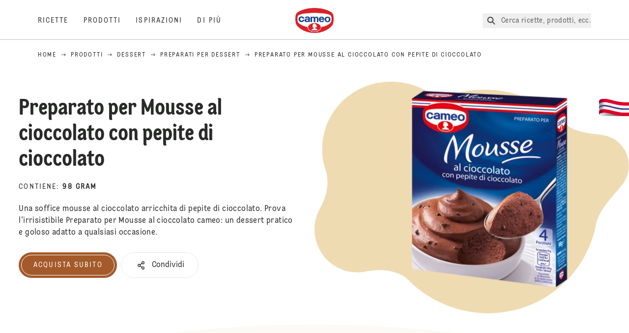

--- FILE ---
content_type: text/html; charset=utf-8
request_url: https://www.cameo.it/prodotti/p/preparato-per-mousse-al-cioccolato-con-pepite-di-cioccolato
body_size: 68199
content:
<!DOCTYPE html><html lang="it"><head><meta charSet="utf-8" data-next-head=""/><meta name="viewport" content="width=device-width" data-next-head=""/><title data-next-head="">Preparato per Mousse al cioccolato con pepite di cioccolato - Preparati per dessert | cameo</title><meta name="robots" content="index,follow" data-next-head=""/><meta name="description" content="Una soffice mousse al cioccolato arricchita di pepite di cioccolato. Prova l&#x27;irrisistibile Preparato per Mousse al cioccolato cameo: un dessert pratico e goloso adatto a qualsiasi occasione." data-next-head=""/><meta property="og:title" content="Preparato per Mousse al cioccolato con pepite di cioccolato - Preparati per dessert | cameo" data-next-head=""/><meta property="og:description" content="Una soffice mousse al cioccolato arricchita di pepite di cioccolato. Prova l&#x27;irrisistibile Preparato per Mousse al cioccolato cameo: un dessert pratico e goloso adatto a qualsiasi occasione." data-next-head=""/><meta property="og:url" content="https://www.cameo.it/prodotti/p/preparato-per-mousse-al-cioccolato-con-pepite-di-cioccolato" data-next-head=""/><meta property="og:type" content="website" data-next-head=""/><meta property="og:image" content="https://eu-central-1-droetker.graphassets.com/AVtdz8Pl3QxerK0kYX32fz/cmi9f6lhnaefb07w6p7ywxlm0" data-next-head=""/><meta property="og:image:width" content="1272" data-next-head=""/><meta property="og:image:height" content="764" data-next-head=""/><meta property="og:locale" content="it_IT" data-next-head=""/><meta property="og:site_name" content="cameo" data-next-head=""/><link rel="canonical" href="https://www.cameo.it/prodotti/p/preparato-per-mousse-al-cioccolato-con-pepite-di-cioccolato" data-next-head=""/><link rel="icon" href="https://eu-central-1-droetker.graphassets.com/AVtdz8Pl3QxerK0kYX32fz/GgsCd50LSWiMP6TdvHJk" data-next-head=""/><link rel="apple-touch-icon" href="https://eu-central-1-droetker.graphassets.com/AVtdz8Pl3QxerK0kYX32fz/bkkC7EDTF2YCGnjq3fdA" data-next-head=""/><link rel="preload" href="/_next/static/css/85d7eb65b36e73d8.css" as="style"/><link rel="preload" href="/_next/static/css/8558076c5436e08f.css" as="style"/><link rel="preload" href="/_next/static/css/5a1ad3a6193b5da2.css" as="style"/><link rel="preload" href="/_next/static/css/269b391d7cfa6943.css" as="style"/><link rel="stylesheet" href="/_next/static/css/85d7eb65b36e73d8.css" data-n-g=""/><link rel="stylesheet" href="/_next/static/css/8558076c5436e08f.css"/><link rel="stylesheet" href="/_next/static/css/5a1ad3a6193b5da2.css"/><link rel="stylesheet" href="/_next/static/css/269b391d7cfa6943.css"/><noscript data-n-css=""></noscript><script defer="" noModule="" src="/_next/static/chunks/polyfills-42372ed130431b0a.js"></script><script src="https://privacy-proxy.usercentrics.eu/latest/uc-block.bundle.js" defer="" data-nscript="beforeInteractive"></script><script defer="" src="/_next/static/chunks/2548.292e3cea20d5c8bd.js"></script><script defer="" src="/_next/static/chunks/1654.310fcfc606810e9f.js"></script><script defer="" src="/_next/static/chunks/1241.a341af0a4a90fcef.js"></script><script defer="" src="/_next/static/chunks/8823-1b1f5d42a0c825d3.js"></script><script defer="" src="/_next/static/chunks/746.259d03ca55b28568.js"></script><script defer="" src="/_next/static/chunks/3266-2dea26e18201b2b2.js"></script><script defer="" src="/_next/static/chunks/6564-635fd42934697eae.js"></script><script defer="" src="/_next/static/chunks/5826.636e32e2a8b7599c.js"></script><script defer="" src="/_next/static/chunks/8091.e4cea64404ac3ae5.js"></script><script defer="" src="/_next/static/chunks/708.0342563749ee0260.js"></script><script defer="" src="/_next/static/chunks/4784.9db445937ab594a1.js"></script><script src="/_next/static/chunks/webpack-c185e020af1e7c43.js" defer=""></script><script src="/_next/static/chunks/framework-02167c0e55378b6a.js" defer=""></script><script src="/_next/static/chunks/main-fba9a4c634263d1c.js" defer=""></script><script src="/_next/static/chunks/pages/_app-26da07f8c80b8802.js" defer=""></script><script src="/_next/static/chunks/4809-7f0da6631f9384af.js" defer=""></script><script src="/_next/static/chunks/5028-f9104b787d304abb.js" defer=""></script><script src="/_next/static/chunks/6823-08868ba76a28bcb6.js" defer=""></script><script src="/_next/static/chunks/1186-41496cb623c1ffea.js" defer=""></script><script src="/_next/static/chunks/9560-0625598022eedf31.js" defer=""></script><script src="/_next/static/chunks/7110-2e5808047ced3f14.js" defer=""></script><script src="/_next/static/chunks/8851-714de3639355ce9f.js" defer=""></script><script src="/_next/static/chunks/6221-e54d9df5bfb37684.js" defer=""></script><script src="/_next/static/chunks/2326-3ed496e80786a023.js" defer=""></script><script src="/_next/static/chunks/2238-ab41329c2726bf4e.js" defer=""></script><script src="/_next/static/chunks/280-100edd6ffcc77362.js" defer=""></script><script src="/_next/static/chunks/1461-c682d87b6791a896.js" defer=""></script><script src="/_next/static/chunks/pages/products/p/%5Bslug%5D-3e6dcf621e63dc9c.js" defer=""></script><script src="/_next/static/local/_buildManifest.js" defer=""></script><script src="/_next/static/local/_ssgManifest.js" defer=""></script><style id="__jsx-364258379">:root{--font-neutral:'MomentsText', 'MomentsText Fallback';--font-primary:'MomentsDisplay', 'MomentsDisplay Fallback';--font-secondary:'AugustScript', 'AugustScript Fallback'}</style></head><body class="relative"><div id="__next"><div class=""><style>
    #nprogress {
      pointer-events: none;
    }
    #nprogress .bar {
      background: #29D;
      position: fixed;
      z-index: 9999;
      top: 0;
      left: 0;
      width: 100%;
      height: 3px;
    }
    #nprogress .peg {
      display: block;
      position: absolute;
      right: 0px;
      width: 100px;
      height: 100%;
      box-shadow: 0 0 10px #29D, 0 0 5px #29D;
      opacity: 1;
      -webkit-transform: rotate(3deg) translate(0px, -4px);
      -ms-transform: rotate(3deg) translate(0px, -4px);
      transform: rotate(3deg) translate(0px, -4px);
    }
    #nprogress .spinner {
      display: block;
      position: fixed;
      z-index: 1031;
      top: 15px;
      right: 15px;
    }
    #nprogress .spinner-icon {
      width: 18px;
      height: 18px;
      box-sizing: border-box;
      border: solid 2px transparent;
      border-top-color: #29D;
      border-left-color: #29D;
      border-radius: 50%;
      -webkit-animation: nprogresss-spinner 400ms linear infinite;
      animation: nprogress-spinner 400ms linear infinite;
    }
    .nprogress-custom-parent {
      overflow: hidden;
      position: relative;
    }
    .nprogress-custom-parent #nprogress .spinner,
    .nprogress-custom-parent #nprogress .bar {
      position: absolute;
    }
    @-webkit-keyframes nprogress-spinner {
      0% {
        -webkit-transform: rotate(0deg);
      }
      100% {
        -webkit-transform: rotate(360deg);
      }
    }
    @keyframes nprogress-spinner {
      0% {
        transform: rotate(0deg);
      }
      100% {
        transform: rotate(360deg);
      }
    }
  </style><a href="https://contatti.cameo.it/" rel="noreferrer" target="_blank"><div class="cursor-pointer fixed top-[38px] right-[8px] z-21 -rotate-90 w-[51px] h-[30px] md:w-[61px] md:h-[36px] md:right-0 md:top-[200px] md:rotate-0 transform print:hidden"><img alt="Flag" loading="lazy" width="61" height="36" decoding="async" data-nimg="1" style="color:transparent" srcSet="/_next/static/media/tab.f43c6126.svg?w=64&amp;q=75 1x, /_next/static/media/tab.f43c6126.svg?w=128&amp;q=75 2x" src="/_next/static/media/tab.f43c6126.svg?w=128&amp;q=75"/></div></a><div class="sc-65d476a3-0 eyXIwc sticky top-0 z-50 bg-white h-header print:hidden"></div><div class="max-w-6xl mx-auto"><nav itemScope="" itemType="https://schema.org/BreadcrumbList" data-print="hide" role="navigation" aria-label="Breadcrumb"><ol class="z-45 w-full bg-none md:pt-6 pt-22px pl-20px flex justify-start items-center md:px-small md:flex-wrap md:items-start md:content-start md:h-14 md:flex md:mb-22px bg-breadcrumbs-light absolute"><li itemProp="itemListElement" itemScope="" itemType="https://schema.org/ListItem" class="hidden md:flex ml-0 p-0 before:content-none"><a href="https://www.cameo.it/"><div class="hover:after:w-[98%] hover:after:left-[1%] focus:after:w-[98%] focus:after:left-[1%] relative after:content-[&#x27;&#x27;] after:absolute after:block after:w-[0%] after:transition-all after:duration-[0.5s] after:border-b-white after:border-b after:border-solid after:left-2/4 after:-bottom-px text-darkgray after:border-b-black cursor-pointer" itemProp="item"><div class="m-0 p-0 block text-style-leadxs whitespace-no-wrap" itemProp="name">Home</div></div></a><meta itemProp="position" content="1"/></li><li itemProp="itemListElement" itemScope="" itemType="https://schema.org/ListItem" class="hidden md:flex ml-0 p-0 before:content-none"><div class="transform rotate-180 origin-center mx-2.5 flex items-start md:transform-none mt-1"><svg width="9" height="7" viewBox="0 0 9 7" fill="none" xmlns="http://www.w3.org/2000/svg"><path d="M5.76172 0.515625L5.37109 0.90625C5.29297 1.00391 5.29297 1.14062 5.39062 1.23828L6.95312 2.74219H0.234375C0.0976562 2.74219 0 2.85938 0 2.97656V3.52344C0 3.66016 0.0976562 3.75781 0.234375 3.75781H6.95312L5.39062 5.28125C5.29297 5.37891 5.29297 5.51562 5.37109 5.61328L5.76172 6.00391C5.85938 6.08203 5.99609 6.08203 6.09375 6.00391L8.67188 3.42578C8.75 3.32812 8.75 3.19141 8.67188 3.09375L6.09375 0.515625C5.99609 0.4375 5.85938 0.4375 5.76172 0.515625Z" fill="#5A5E5A"></path></svg></div><a href="https://www.cameo.it/prodotti"><div class="hover:after:w-[98%] hover:after:left-[1%] focus:after:w-[98%] focus:after:left-[1%] relative after:content-[&#x27;&#x27;] after:absolute after:block after:w-[0%] after:transition-all after:duration-[0.5s] after:border-b-white after:border-b after:border-solid after:left-2/4 after:-bottom-px text-darkgray after:border-b-black cursor-pointer" itemProp="item"><div class="m-0 p-0 block text-style-leadxs whitespace-no-wrap" itemProp="name">Prodotti</div></div></a><meta itemProp="position" content="2"/></li><li itemProp="itemListElement" itemScope="" itemType="https://schema.org/ListItem" class="hidden md:flex ml-0 p-0 before:content-none"><div class="transform rotate-180 origin-center mx-2.5 flex items-start md:transform-none mt-1"><svg width="9" height="7" viewBox="0 0 9 7" fill="none" xmlns="http://www.w3.org/2000/svg"><path d="M5.76172 0.515625L5.37109 0.90625C5.29297 1.00391 5.29297 1.14062 5.39062 1.23828L6.95312 2.74219H0.234375C0.0976562 2.74219 0 2.85938 0 2.97656V3.52344C0 3.66016 0.0976562 3.75781 0.234375 3.75781H6.95312L5.39062 5.28125C5.29297 5.37891 5.29297 5.51562 5.37109 5.61328L5.76172 6.00391C5.85938 6.08203 5.99609 6.08203 6.09375 6.00391L8.67188 3.42578C8.75 3.32812 8.75 3.19141 8.67188 3.09375L6.09375 0.515625C5.99609 0.4375 5.85938 0.4375 5.76172 0.515625Z" fill="#5A5E5A"></path></svg></div><a href="https://www.cameo.it/prodotti/c/dessert"><div class="hover:after:w-[98%] hover:after:left-[1%] focus:after:w-[98%] focus:after:left-[1%] relative after:content-[&#x27;&#x27;] after:absolute after:block after:w-[0%] after:transition-all after:duration-[0.5s] after:border-b-white after:border-b after:border-solid after:left-2/4 after:-bottom-px text-darkgray after:border-b-black cursor-pointer" itemProp="item"><div class="m-0 p-0 block text-style-leadxs whitespace-no-wrap" itemProp="name">Dessert</div></div></a><meta itemProp="position" content="3"/></li><li itemProp="itemListElement" itemScope="" itemType="https://schema.org/ListItem" class="hidden md:flex ml-0 p-0 before:content-none"><div class="transform rotate-180 origin-center mx-2.5 flex items-start md:transform-none mt-1"><svg width="9" height="7" viewBox="0 0 9 7" fill="none" xmlns="http://www.w3.org/2000/svg"><path d="M5.76172 0.515625L5.37109 0.90625C5.29297 1.00391 5.29297 1.14062 5.39062 1.23828L6.95312 2.74219H0.234375C0.0976562 2.74219 0 2.85938 0 2.97656V3.52344C0 3.66016 0.0976562 3.75781 0.234375 3.75781H6.95312L5.39062 5.28125C5.29297 5.37891 5.29297 5.51562 5.37109 5.61328L5.76172 6.00391C5.85938 6.08203 5.99609 6.08203 6.09375 6.00391L8.67188 3.42578C8.75 3.32812 8.75 3.19141 8.67188 3.09375L6.09375 0.515625C5.99609 0.4375 5.85938 0.4375 5.76172 0.515625Z" fill="#5A5E5A"></path></svg></div><a href="https://www.cameo.it/prodotti/s/dessert/preparati-per-dessert"><div class="hover:after:w-[98%] hover:after:left-[1%] focus:after:w-[98%] focus:after:left-[1%] relative after:content-[&#x27;&#x27;] after:absolute after:block after:w-[0%] after:transition-all after:duration-[0.5s] after:border-b-white after:border-b after:border-solid after:left-2/4 after:-bottom-px text-darkgray after:border-b-black cursor-pointer" itemProp="item"><div class="m-0 p-0 block text-style-leadxs whitespace-no-wrap" itemProp="name">Preparati per dessert</div></div></a><meta itemProp="position" content="4"/></li><li itemProp="itemListElement" itemScope="" itemType="https://schema.org/ListItem" class="hidden md:flex ml-0 p-0 before:content-none"><div class="transform rotate-180 origin-center mx-2.5 flex items-start md:transform-none mt-1"><svg width="9" height="7" viewBox="0 0 9 7" fill="none" xmlns="http://www.w3.org/2000/svg"><path d="M5.76172 0.515625L5.37109 0.90625C5.29297 1.00391 5.29297 1.14062 5.39062 1.23828L6.95312 2.74219H0.234375C0.0976562 2.74219 0 2.85938 0 2.97656V3.52344C0 3.66016 0.0976562 3.75781 0.234375 3.75781H6.95312L5.39062 5.28125C5.29297 5.37891 5.29297 5.51562 5.37109 5.61328L5.76172 6.00391C5.85938 6.08203 5.99609 6.08203 6.09375 6.00391L8.67188 3.42578C8.75 3.32812 8.75 3.19141 8.67188 3.09375L6.09375 0.515625C5.99609 0.4375 5.85938 0.4375 5.76172 0.515625Z" fill="#5A5E5A"></path></svg></div><div class="hover:after:w-[98%] hover:after:left-[1%] focus:after:w-[98%] focus:after:left-[1%] relative after:content-[&#x27;&#x27;] after:absolute after:block after:w-[0%] after:transition-all after:duration-[0.5s] after:border-b-white after:border-b after:border-solid after:left-2/4 after:-bottom-px text-darkgray after:border-b-black after:hidden cursor-default" itemProp="item"><div class="m-0 p-0 block text-style-leadxs whitespace-no-wrap font-medium mb-4" itemProp="name">Preparato per Mousse al cioccolato con pepite di cioccolato</div></div><meta itemProp="position" content="5"/></li><li itemProp="itemListElement" itemScope="" itemType="https://schema.org/ListItem" class="flex md:hidden ml-0 p-0 before:content-none"><div class="transform rotate-180 origin-center mx-2.5 flex items-start md:transform-none mt-1"><svg width="9" height="7" viewBox="0 0 9 7" fill="none" xmlns="http://www.w3.org/2000/svg"><path d="M5.76172 0.515625L5.37109 0.90625C5.29297 1.00391 5.29297 1.14062 5.39062 1.23828L6.95312 2.74219H0.234375C0.0976562 2.74219 0 2.85938 0 2.97656V3.52344C0 3.66016 0.0976562 3.75781 0.234375 3.75781H6.95312L5.39062 5.28125C5.29297 5.37891 5.29297 5.51562 5.37109 5.61328L5.76172 6.00391C5.85938 6.08203 5.99609 6.08203 6.09375 6.00391L8.67188 3.42578C8.75 3.32812 8.75 3.19141 8.67188 3.09375L6.09375 0.515625C5.99609 0.4375 5.85938 0.4375 5.76172 0.515625Z" fill="#5A5E5A"></path></svg></div><a href="https://www.cameo.it/prodotti/s/dessert/preparati-per-dessert"><div class="hover:after:w-[98%] hover:after:left-[1%] focus:after:w-[98%] focus:after:left-[1%] relative after:content-[&#x27;&#x27;] after:absolute after:block after:w-[0%] after:transition-all after:duration-[0.5s] after:border-b-white after:border-b after:border-solid after:left-2/4 after:-bottom-px text-darkgray after:border-b-black cursor-pointer" itemProp="item"><div class="m-0 p-0 block text-style-leadxs whitespace-no-wrap font-medium mb-4" itemProp="name">Preparati per dessert</div></div></a><meta itemProp="position" content="5"/></li></ol></nav><div class="sc-66434189-0 erBRGd"><div class="flex flex-col-reverse md:flex-row"><div class="relative flex-1"><div class="sc-f5c62082-0 czgSLY"><div class="sc-f5c62082-2 sc-f5c62082-3 bEaUlp iQkynE"><div class="sc-f5c62082-1 kZkkFX"><div class="my-5 mt-16 md:mt-20"><h1 class="main-text-style-md">Preparato per Mousse al cioccolato con pepite di cioccolato</h1></div><p class="m-0 p-0 block text-style-lead mb-2.5 md:mb-6 uppercase">Contiene<!-- -->:<!-- --> <span class="font-bold">98 gram</span></p><p class="m-0 p-0 block text-style-md">Una soffice mousse al cioccolato arricchita di pepite di cioccolato. Prova l&#x27;irrisistibile Preparato per Mousse al cioccolato cameo: un dessert pratico e goloso adatto a qualsiasi occasione.</p><div class="flex items-center md:items-start sm:justify-start flex-col md:flex-row mt-7 w-full justify-center"><a href="https://eu.click2cart.com/86100bH" class="inline-block mr-2 mt-5" rel="noreferrer" target="_blank"><span class="sr-only">Acquista subito</span><div class="cursor-pointer mt-cta -mb-5 md:-mb-8"><div type="button"><div width="200" height="52" class="sc-da93d04b-0 fRnZPa"><div width="200" height="52" class="sc-da93d04b-1 gVSHdv"></div><div width="200" height="52" class="sc-da93d04b-2 bLRfUO">Acquista subito</div></div></div></div></a><div class="relative" role="button" tabindex="0" aria-label="Share"><button id="plain-button" class="bg-white bg-opacity-0 border h-button rounded-full px-7 flex flex-row items-center flex-nowrap hover:shadow-md disabled:shadow-none disabled:border-0 disabled:cursor-not-allowed disabled:bg-opacity-100 focus:border-2 active:border-2 active:bg-opacity-100 active:bg-white" type="button"><div class="sm:pr-1 md:pr-2.5 flex text-black"><svg width="24" height="24" viewBox="0 0 24 24" fill="none" xmlns="http://www.w3.org/2000/svg"><path d="M16 14.625C15.1875 14.625 14.4688 14.957 13.9062 15.5215L10.8438 13.4629C11.0312 12.8652 11.0312 12.168 10.8438 11.5703L13.9062 9.51172C14.4688 10.043 15.1875 10.375 16 10.375C17.6562 10.375 19 8.94727 19 7.1875C19 5.42773 17.6562 4 16 4C14.3438 4 13 5.42773 13 7.1875C13 7.51953 13.0312 7.85156 13.125 8.15039L10.0625 10.209C9.5 9.64453 8.78125 9.3125 8 9.3125C6.34375 9.3125 5 10.7402 5 12.5C5 14.2598 6.34375 15.6875 8 15.6875C8.78125 15.6875 9.5 15.3555 10.0625 14.8242L13.125 16.8828C13.0312 17.1816 13 17.5137 13 17.8125C13 19.5723 14.3438 21 16 21C17.6562 21 19 19.5723 19 17.8125C19 16.0527 17.6562 14.625 16 14.625ZM16 5.59375C16.8125 5.59375 17.5 6.32422 17.5 7.1875C17.5 8.08398 16.8125 8.78125 16 8.78125C15.1562 8.78125 14.5 8.08398 14.5 7.1875C14.5 6.32422 15.1562 5.59375 16 5.59375ZM8 14.0938C7.15625 14.0938 6.5 13.3965 6.5 12.5C6.5 11.6367 7.15625 10.9062 8 10.9062C8.8125 10.9062 9.5 11.6367 9.5 12.5C9.5 13.3965 8.8125 14.0938 8 14.0938ZM16 19.4062C15.1562 19.4062 14.5 18.709 14.5 17.8125C14.5 16.9492 15.1562 16.2188 16 16.2188C16.8125 16.2188 17.5 16.9492 17.5 17.8125C17.5 18.709 16.8125 19.4062 16 19.4062Z" fill="#292B29"></path></svg></div><div class="m-0 p-0 block text-black">Condividi</div></button></div></div><div class="mt-5"><div class="justify-center flex flex-wrap"></div></div></div></div></div></div><div class="flex-1 relative pt-10"><div class="sc-979f52cd-2 ceZIWu"><div class="relative flex justify-center items-center md:min-h-528"><svg width="656" height="483" viewBox="0 0 656 483" fill="none" xmlns="http://www.w3.org/2000/svg" class="sc-979f52cd-3 hajFqy"><path d="M12.032 263.178C-12.7076 306.036 1.9262 360.811 44.7175 385.521C64.2865 396.821 86.3552 399.877 106.911 395.767C135.964 389.958 174.478 392.286 195.41 413.237C287.026 504.932 434.386 506.111 524.549 415.869C557.926 382.463 578.786 341.211 587.175 297.849C593.188 266.763 622.135 240.038 641.727 215.164C643.636 212.74 645.396 210.15 646.983 207.399C664.841 176.464 654.278 136.927 623.391 119.091C615.116 114.313 606.221 111.577 597.29 110.727C571.419 108.264 540.286 104.827 521.919 86.4433C459.425 23.8952 370.994 3.46456 292.471 25.4381C271.369 31.3433 248.461 27.5277 229.096 17.304C219.927 12.4631 210.096 8.50778 199.688 5.58525C122.346 -16.1326 42.4409 27.405 21.2158 102.829C13.2978 130.967 14.6646 159.567 23.5063 185.496C31.8627 210.002 24.986 240.737 12.032 263.178Z" fill="#EFDBB2"></path></svg><div class="sc-979f52cd-0 iwkCjh"><div class="relative w-full h-full "><img alt="Picture - (max-width: 767px)" loading="lazy" width="500" height="500" decoding="async" data-nimg="1" class="sc-979f52cd-1 gvgTqT hidden [@media(max-width:767px)]:block " style="color:transparent" sizes="(max-width: 768px) 33vw, (max-width: 1200px) 50vw, 100vw" srcSet="/assets/hygraph/AVtdz8Pl3QxerK0kYX32fz/compress=metadata:true/quality=value:75/output=format:webp/resize=fit:clip,height:350,width:350/cmi9f6lhnaefb07w6p7ywxlm0?opt 640w, /assets/hygraph/AVtdz8Pl3QxerK0kYX32fz/compress=metadata:true/quality=value:75/output=format:webp/resize=fit:clip,height:350,width:350/cmi9f6lhnaefb07w6p7ywxlm0?opt 1024w, /assets/hygraph/AVtdz8Pl3QxerK0kYX32fz/compress=metadata:true/quality=value:75/output=format:webp/resize=fit:clip,height:350,width:350/cmi9f6lhnaefb07w6p7ywxlm0?opt 1920w" src="/assets/hygraph/AVtdz8Pl3QxerK0kYX32fz/compress=metadata:true/quality=value:75/output=format:webp/resize=fit:clip,height:350,width:350/cmi9f6lhnaefb07w6p7ywxlm0?opt"/><img alt="Picture - (min-width: 768px)" loading="lazy" width="500" height="500" decoding="async" data-nimg="1" class="sc-979f52cd-1 gvgTqT hidden [@media(min-width:768px)]:block " style="color:transparent" sizes="(max-width: 768px) 33vw, (max-width: 1200px) 50vw, 100vw" srcSet="/assets/hygraph/AVtdz8Pl3QxerK0kYX32fz/compress=metadata:true/quality=value:75/output=format:webp/resize=fit:clip,height:662,width:662/cmi9f6lhnaefb07w6p7ywxlm0?opt 640w, /assets/hygraph/AVtdz8Pl3QxerK0kYX32fz/compress=metadata:true/quality=value:75/output=format:webp/resize=fit:clip,height:662,width:662/cmi9f6lhnaefb07w6p7ywxlm0?opt 1024w, /assets/hygraph/AVtdz8Pl3QxerK0kYX32fz/compress=metadata:true/quality=value:75/output=format:webp/resize=fit:clip,height:662,width:662/cmi9f6lhnaefb07w6p7ywxlm0?opt 1920w" src="/assets/hygraph/AVtdz8Pl3QxerK0kYX32fz/compress=metadata:true/quality=value:75/output=format:webp/resize=fit:clip,height:662,width:662/cmi9f6lhnaefb07w6p7ywxlm0?opt"/></div></div></div></div></div></div></div><div class="sc-66434189-1 itqNIc"><div class="sc-66434189-2 hkypMN"><svg viewBox="0 0 320 23" fill="none" xmlns="http://www.w3.org/2000/svg"><path d="m 320,0 v 22.8436 c 0,0 -73.556,-19.843576 -160.667,-19.843584 C 72.2222,3.000009 3.77286e-6,22.8436 3.77286e-6,22.8436 L 0,0 Z" fill="#ffffff"></path></svg></div><div class="flex flex-col md:flex-row"><div class="sc-f5c62082-5 FqLjf"><div class="sc-f5c62082-1 JfKds"><h3 class="main-text-style-md mb-5">Come si prepara</h3></div></div></div><div class="sc-66434189-2 hYlvsx"><svg viewBox="0 0 320 22.677164" fill="none" xmlns="http://www.w3.org/2000/svg"><path d="M 0,22.677165 V 0 C 0,0 73.5557,19.8436 160.667,19.8436 247.778,19.8436 320,0 320,0 v 22.677165 z" fill="#ffffff"></path></svg></div></div><div class="mx-auto flex flex-col items-center px-6 relative z-20"><div data-print="hide" class="w-full mt-10 mb-5 md:mt-20"><div class="m-0 p-0 block text-style-lead text-center opacity-70 mb-2.5 md:mb-5">Informazioni aggiuntive</div><div class="main-text-style-md text-center mb-9 md:mb-10">Scopri di più</div><div class="sm:w-viewPortWidthMobile md:w-full"><div data-accordion-component="Accordion" class="title-toggle-pos-center border-b border-[#bbc4ba]"><div data-accordion-component="AccordionItem" class="border-t border-[#bbc4ba] first:border-t-0"><div data-accordion-component="AccordionItemHeading" data-index="0" role="heading" class="accordion__heading" aria-level="3"><div class="flex cursor-pointer items-center py-[21px] pr-[25px] pl-0 w-full text-left border-0 relative group before:content-[&quot;+&quot;] before:text-3xl before:block before:absolute before:right-2.5 before:aria-expanded:content-[&quot;-&quot;] before:aria-selected:content-[&quot;-&quot;] before:top-1/2 before:-translate-y-1/2" data-print="hide-before-content" id="accordion__heading-ProductNutrition-0" aria-disabled="false" aria-expanded="false" aria-controls="accordion__panel-ProductNutrition-0" role="button" tabindex="0" data-accordion-component="AccordionItemButton"><div class="w-3/4 md:w-4/5 pr-4 md:pr-0"><div class="main-text-style-xxs mmd:main-text-style-sm">Descrizione</div></div></div></div><div data-accordion-component="AccordionItemPanel" class="animate-fadeIn" data-print="text-visible" aria-hidden="true" id="accordion__panel-ProductNutrition-0" hidden=""><div class="pb-5">Un dessert pratico e goloso che unisce tutto il gusto del cioccolato alla raffinatezza di una soffice mousse.</div></div></div><div data-accordion-component="AccordionItem" class="border-t border-[#bbc4ba] first:border-t-0"><div data-accordion-component="AccordionItemHeading" data-index="1" role="heading" class="accordion__heading" aria-level="3"><div class="flex cursor-pointer items-center py-[21px] pr-[25px] pl-0 w-full text-left border-0 relative group before:content-[&quot;+&quot;] before:text-3xl before:block before:absolute before:right-2.5 before:aria-expanded:content-[&quot;-&quot;] before:aria-selected:content-[&quot;-&quot;] before:top-1/2 before:-translate-y-1/2" data-print="hide-before-content" id="accordion__heading-ProductNutrition-1" aria-disabled="false" aria-expanded="false" aria-controls="accordion__panel-ProductNutrition-1" role="button" tabindex="0" data-accordion-component="AccordionItemButton"><div class="w-3/4 md:w-4/5 pr-4 md:pr-0"><div class="main-text-style-xxs mmd:main-text-style-sm">Ingredienti</div></div></div></div><div data-accordion-component="AccordionItemPanel" class="animate-fadeIn" data-print="text-visible" aria-hidden="true" id="accordion__panel-ProductNutrition-1" hidden=""><div class="pb-5">Ingredienti: cioccolato comune magro in polvere 56% (zucchero, cacao magro in polvere), sciroppo di glucosio, pepite di cioccolato 13% (zucchero, massa di cacao, burro di cacao, emulsionante (lecitine (SOIA)), aroma naturale di vaniglia), olio di cocco, gelatina alimentare, emulsionante (esteri lattici di mono- e digliceridi degli acidi grassi ), proteine del LATTE (LATTOSIO), addensante (carragenina).
PUÒ CONTENERE GRANO, UOVA, FRUTTA A GUSCIO</div></div></div><div data-accordion-component="AccordionItem" class="border-t border-[#bbc4ba] first:border-t-0"><div data-accordion-component="AccordionItemHeading" data-index="2" role="heading" class="accordion__heading" aria-level="3"><div class="flex cursor-pointer items-center py-[21px] pr-[25px] pl-0 w-full text-left border-0 relative group before:content-[&quot;+&quot;] before:text-3xl before:block before:absolute before:right-2.5 before:aria-expanded:content-[&quot;-&quot;] before:aria-selected:content-[&quot;-&quot;] before:top-1/2 before:-translate-y-1/2" data-print="hide-before-content" id="accordion__heading-ProductNutrition-2" aria-disabled="false" aria-expanded="false" aria-controls="accordion__panel-ProductNutrition-2" role="button" tabindex="0" data-accordion-component="AccordionItemButton"><div class="w-3/4 md:w-4/5 pr-4 md:pr-0"><div class="">Informazioni nutrizionali</div></div></div></div><div data-accordion-component="AccordionItemPanel" class="animate-fadeIn" data-print="text-visible" aria-hidden="true" id="accordion__panel-ProductNutrition-2" hidden=""><div itemProp="nutrition" itemScope="" itemType="https://schema.org/NutritionInformation"><div class="m-0 p-0 block text-style-lead relative opacity-70 -top-3 md:mb-4">* % = % del fabbisogno giornaliero</div><br/><div class="m-0 p-0 block text-style-lead relative opacity-70 -top-3 md:mb-4">Una porzione corrisponde a<!-- --> <!-- -->70<!-- -->g</div><div class="sc-6ae0433-0 hEkFTA"><div class="react-tabs" data-rttabs="true"><div class="w-full overflow-y-auto top-headerM bg-white"><ul class="react-tabs__tab-list" role="tablist"><li class="react-tabs__tab react-tabs__tab--selected" role="tab" id="tab«R4nr6j6»0" aria-selected="true" aria-disabled="false" aria-controls="panel«R4nr6j6»0" tabindex="0" data-rttab="true"><div class="m-0 p-0 block text-style-sm font-normal opacity-70">Per 100 g di prodotto</div></li><li class="react-tabs__tab" role="tab" id="tab«R4nr6j6»1" aria-selected="false" aria-disabled="false" aria-controls="panel«R4nr6j6»1" data-rttab="true"><div class="m-0 p-0 block text-style-sm font-normal opacity-70">Per 100g</div></li><li class="react-tabs__tab" role="tab" id="tab«R4nr6j6»2" aria-selected="false" aria-disabled="false" aria-controls="panel«R4nr6j6»2" data-rttab="true"><div class="m-0 p-0 block text-style-sm font-normal opacity-70">Per porzione</div></li><li class="react-tabs__tab" role="tab" id="tab«R4nr6j6»3" aria-selected="false" aria-disabled="false" aria-controls="panel«R4nr6j6»3" data-rttab="true"><div class="m-0 p-0 block text-style-sm font-normal opacity-70">%*</div></li></ul></div><div class="align-top w-1/2 inline-block z-negative relative"><div class="p-4 flex items-center bg-lightBrown h-90"><div class="m-0 p-0 block text-style-md font-medium">Energia</div></div><div class="p-4 h-70 flex items-center"><div class="m-0 p-0 block text-style-md font-medium">Grassi</div></div><div class="p-4 h-70 flex items-center bg-lightBrown"><div class="m-0 p-0 block text-style-md font-medium">Grassi saturi</div></div><div class="p-4 h-70 flex items-center"><div class="m-0 p-0 block text-style-md font-medium">Carboidrati</div></div><div class="p-4 h-70 flex items-center bg-lightBrown"><div class="m-0 p-0 block text-style-md font-medium">Zucchero</div></div><div class="p-4 h-70 flex items-center"><div class="m-0 p-0 block text-style-md font-medium">Proteine</div></div><div class="p-4 h-70 flex items-center bg-lightBrown"><div class="m-0 p-0 block text-style-md font-medium">Sale</div></div></div><div class="w-1/2 hidden z-negative relative react-tabs__tab-panel--selected" role="tabpanel" id="panel«R4nr6j6»0" aria-labelledby="tab«R4nr6j6»0"><div class="flex items-center p-4 bg-lightBrown h-90"><div class="m-0 p-0 block text-style-lg">1805
                      kJ<br/>430
                      kcal</div></div><div><div class="flex items-center h-70 p-4"><div class="m-0 p-0 block text-style-lg">15 g</div></div></div><div><div class="flex items-center h-70 p-4 bg-lightBrown"><div class="m-0 p-0 block text-style-lg">12 g</div></div></div><div><div class="flex items-center h-70 p-4"><div class="m-0 p-0 block text-style-lg">56 g</div></div></div><div><div class="flex items-center h-70 p-4 bg-lightBrown"><div class="m-0 p-0 block text-style-lg">41 g</div></div></div><div><div class="flex items-center h-70 p-4"><div class="m-0 p-0 block text-style-lg">11 g</div></div></div><div><div class="flex items-center h-70 p-4 bg-lightBrown"><div class="m-0 p-0 block text-style-lg">0,12 g</div></div></div></div><div class="w-1/2 hidden z-negative relative" role="tabpanel" id="panel«R4nr6j6»1" aria-labelledby="tab«R4nr6j6»1"></div><div class="w-1/2 hidden z-negative relative" role="tabpanel" id="panel«R4nr6j6»2" aria-labelledby="tab«R4nr6j6»2"></div><div class="w-1/2 hidden z-negative relative" role="tabpanel" id="panel«R4nr6j6»3" aria-labelledby="tab«R4nr6j6»3"></div></div></div><p class="m-0 p-0 block text-style-sm py-5">GDA *Assunzioni di riferimento di un adulto medio (8400 kJ/2000 kcal)</p></div></div></div></div></div></div></div><div class="overflow-hidden" data-print="hide"><div class="sc-19ca2e92-0 cOZcmA"><div class="sc-19ca2e92-1 hnIcql"><p class="m-0 p-0 block text-style-lead">Ricette correlate</p></div><div class="sc-19ca2e92-2 fQGjBc"><h2 class="main-text-style-md">Altre idee golose per te</h2></div></div><div class="px-small  2xl:px-medium 3xl:px-xlarge w-full"><div class="grid  lg:grid-cols-16 md:grid-cols-16 sm:grid-cols-4 gap-20 mb-5"><div class="col-span-1 col-span-4  "><div class="link-wrapper"><div id="card-link-gooey-react«R1l6j6»" class="card-link-component group relative" data-grid="regular"><a class="absolute top-0 right-0 bottom-0 left-0 bg-transparent overflow-hidden indent-[200%] whitespace-nowrap z-10" area-label="Cupcake con mousse al cioccolato" href="https://www.cameo.it/ricette/r/cupcake-con-mousse-al-cioccolato">Cupcake con mousse al cioccolato</a><div class="cursor-pointer" style="height:500px"><div class="h-full"><div class="card-container relative flex flex-col items-stretch justify-items-stretch h-full overflow-hidden rounded-2xl"><div class="h-[88%] rounded-t-2xl overflow-hidden w-full relative"><img alt="Logo Image" loading="lazy" decoding="async" data-nimg="fill" class="object-cover" style="position:absolute;height:100%;width:100%;left:0;top:0;right:0;bottom:0;color:transparent;background-size:cover;background-position:50% 50%;background-repeat:no-repeat;background-image:url(&quot;data:image/svg+xml;charset=utf-8,%3Csvg xmlns=&#x27;http://www.w3.org/2000/svg&#x27; viewBox=&#x27;0 0 320 160&#x27;%3E%3Cfilter id=&#x27;b&#x27; color-interpolation-filters=&#x27;sRGB&#x27;%3E%3CfeGaussianBlur stdDeviation=&#x27;20&#x27;/%3E%3CfeColorMatrix values=&#x27;1 0 0 0 0 0 1 0 0 0 0 0 1 0 0 0 0 0 100 -1&#x27; result=&#x27;s&#x27;/%3E%3CfeFlood x=&#x27;0&#x27; y=&#x27;0&#x27; width=&#x27;100%25&#x27; height=&#x27;100%25&#x27;/%3E%3CfeComposite operator=&#x27;out&#x27; in=&#x27;s&#x27;/%3E%3CfeComposite in2=&#x27;SourceGraphic&#x27;/%3E%3CfeGaussianBlur stdDeviation=&#x27;20&#x27;/%3E%3C/filter%3E%3Cimage width=&#x27;100%25&#x27; height=&#x27;100%25&#x27; x=&#x27;0&#x27; y=&#x27;0&#x27; preserveAspectRatio=&#x27;none&#x27; style=&#x27;filter: url(%23b);&#x27; href=&#x27;[data-uri]&#x27;/%3E%3C/svg%3E&quot;)" sizes="(max-width: 768px) 33vw, (max-width: 1200px) 50vw, 100vw" srcSet="/_next/image?url=%2F_next%2Fstatic%2Fmedia%2Ffallback_image.12dc97e0.webp&amp;w=640&amp;q=75 640w, /_next/image?url=%2F_next%2Fstatic%2Fmedia%2Ffallback_image.12dc97e0.webp&amp;w=1024&amp;q=75 1024w, /_next/image?url=%2F_next%2Fstatic%2Fmedia%2Ffallback_image.12dc97e0.webp&amp;w=1920&amp;q=75 1920w" src="/_next/image?url=%2F_next%2Fstatic%2Fmedia%2Ffallback_image.12dc97e0.webp&amp;w=1920&amp;q=75"/></div><div class="card-content-wrapper w-full px-[19px] rounded-b-2xl pt-0 absolute bottom-0 border-0 pb-[30px]" style="background-color:#E1B87F"><div class="relative card-content-big"><svg xmlns="http://www.w3.org/2000/svg" viewBox="0 0 624 28" class="curve-svg [&amp;&gt;path]:fill-cake -left-[50px] w-[calc(100%+100px)] absolute bottom-[calc(100%+12px)]"><path style="fill:#E1B87F" stroke="none" d="M16 203C7.16344 203 0 195.837 0 187V21.351C0 21.351 143.433 -1.4836e-05 313.3 0C483.167 1.48361e-05 624 21.3511 624 21.3511V187C624 195.837 616.836 203 608 203H16Z"></path></svg><div class=""><div class="mmmd:max-h-0 mmmd:text-inherit mmmd:opacity-0 mmmd:pb-0 mmmd:transition-max-h-200 mmmd:transition-opacity group-hover:max-h-[100px] group-hover:opacity-100 transition-max-h transition-opacity duration-[800ms]"><div class="text-darkgray tracking-xl text-opacity-75 text-sm mt-3.5 pb-2.5 leading-4 font-neutral uppercase text-center"><p class="m-0 p-0 block text-style-sm inline-block">Torte e dolcetti</p></div></div><div class="uppercase text-center text-opacity-75 tracking-widest mb-5"><div><span><svg width="10" height="10" xmlns="http://www.w3.org/2000/svg" class="align-baseline mx-px my-0 inline" viewBox="0 0 55.87 55.87"><path d="M55.82 21.58a1 1 0 00-.81-.68l-18.09-2.63-8.09-16.4a1 1 0 00-1.8 0l-8.08 16.4L.85 20.9a1 1 0 00-.55 1.7l13.1 12.76-3.1 18.02a1 1 0 001.45 1.06l16.18-8.51 16.18 8.5a1 1 0 001.45-1.05l-3.09-18.02 13.1-12.76a1 1 0 00.25-1.02z"></path></svg><span class="m-0 p-0 block text-style-sm inline-block ml-1">5.0</span></span><span class="inline-block w-1 h-1 bg-black rounded my-[3px] mx-2.5"></span><span><svg width="11" height="13" viewBox="0 0 11 13" class="inline mx-px my-0 align-baseline" xmlns="http://www.w3.org/2000/svg"><path d="M9.71094 4.8125L10.25 4.29688C10.3672 4.17969 10.3672 4.01562 10.25 3.89844L9.85156 3.5C9.73438 3.38281 9.57031 3.38281 9.45312 3.5L8.96094 3.99219C8.23438 3.33594 7.32031 2.91406 6.3125 2.79688V1.625H6.96875C7.10938 1.625 7.25 1.50781 7.25 1.34375V0.78125C7.25 0.640625 7.10938 0.5 6.96875 0.5H4.53125C4.36719 0.5 4.25 0.640625 4.25 0.78125V1.34375C4.25 1.50781 4.36719 1.625 4.53125 1.625H5.1875V2.79688C2.75 3.07812 0.875 5.14062 0.875 7.625C0.875 10.3203 3.05469 12.5 5.75 12.5C8.42188 12.5 10.625 10.3203 10.625 7.625C10.625 6.59375 10.2734 5.60938 9.71094 4.8125ZM5.75 11.375C3.66406 11.375 2 9.71094 2 7.625C2 5.5625 3.66406 3.875 5.75 3.875C7.8125 3.875 9.5 5.5625 9.5 7.625C9.5 9.71094 7.8125 11.375 5.75 11.375ZM6.03125 8.75C6.17188 8.75 6.3125 8.63281 6.3125 8.46875V5.28125C6.3125 5.14062 6.17188 5 6.03125 5H5.46875C5.30469 5 5.1875 5.14062 5.1875 5.28125V8.46875C5.1875 8.63281 5.30469 8.75 5.46875 8.75H6.03125Z" fill="#292B29"></path></svg><span class="m-0 p-0 block text-style-sm inline-block ml-1">40 Min</span></span></div><span><svg width="13" height="13" viewBox="0 0 13 13" class="inline mx-px my-0 align-baseline" fill="none" xmlns="http://www.w3.org/2000/svg"><path d="M10.25 1.25C9.82812 1.27344 9.21875 1.46094 8.89062 1.71875C8.32812 0.992188 7.48438 0.5 6.5 0.5C5.51562 0.5 4.64844 0.992188 4.08594 1.71875C3.75781 1.46094 3.14844 1.25 2.72656 1.25C1.48438 1.25 0.476562 2.25781 0.476562 3.5C0.476562 3.5 0.476562 3.5 0.5 3.5C0.5 4.48438 2 8.75 2 8.75V11.75C2 12.1719 2.32812 12.5 2.75 12.5H10.25C10.6484 12.5 11 12.1719 11 11.75V8.75C11 8.75 12.5 4.48438 12.5 3.5C12.5 2.28125 11.4688 1.25 10.25 1.25ZM3.125 11.375V9.5H9.875V11.375H3.125ZM9.92188 8.375H9.24219L9.5 5.23438V5.21094C9.5 5.11719 9.40625 5.02344 9.3125 5.02344L8.9375 5H8.91406C8.82031 5 8.75 5.07031 8.75 5.16406L8.49219 8.39844H6.85156V5.1875C6.85156 5.09375 6.75781 5 6.66406 5H6.28906C6.17188 5 6.10156 5.09375 6.10156 5.1875V8.375H4.48438L4.22656 5.16406C4.22656 5.07031 4.15625 5 4.03906 5L3.66406 5.02344C3.57031 5.02344 3.47656 5.11719 3.47656 5.21094V5.23438L3.73438 8.375H3.05469C2.375 6.42969 1.625 4.01562 1.625 3.5C1.60156 3.5 1.60156 3.5 1.60156 3.5C1.60156 2.89062 2.11719 2.39844 2.72656 2.39844C2.9375 2.39844 3.24219 2.49219 3.40625 2.60938L4.32031 3.3125L5 2.39844C5.35156 1.90625 5.89062 1.625 6.5 1.625C7.08594 1.625 7.625 1.90625 7.97656 2.39844L8.65625 3.3125L9.57031 2.60938C9.73438 2.49219 10.0391 2.39844 10.25 2.39844C10.8594 2.39844 11.375 2.89062 11.375 3.5C11.3516 4.01562 10.625 6.42969 9.92188 8.375Z" fill="#292B29"></path></svg></span></div><h2 class="main-text-style-xxs text-center tracking-xs font-medium">Cupcake con mousse al cioccolato</h2><div class="mmmd:max-h-0 mmmd:text-inherit mmmd:opacity-0 mmmd:pb-0 mmmd:transition-max-h-200 mmmd:transition-opacity group-hover:max-h-[100px] group-hover:opacity-100 transition-max-h duration-[800ms] transition-opacity"><div class="text-center h-fit"><div class="m-0 p-0 block text-style-lead pt-6 inline text-base font-medium tracking-widest text-center">Vedi dettagli ricetta</div><span aria-hidden="true" class="ml-18"><div class="inline align-middle text-inherit"><svg preserveAspectRatio="none" width="21" height="21" viewBox="0 0 24 24" fill="currentColor" aria-hidden="true" xmlns="http://www.w3.org/2000/svg" class="inline align-top"><path d="M16.5781 6.1875L16.2031 6.51562C16.0156 6.75 16.0156 7.07812 16.2031 7.3125L20.1406 11.2031H2.5625C2.23438 11.2031 2 11.4844 2 11.7656V12.2344C2 12.5625 2.23438 12.7969 2.5625 12.7969H20.1406L16.2031 16.7344C16.0156 16.9688 16.0156 17.2969 16.2031 17.5312L16.5781 17.8594C16.7656 18.0938 17.1406 18.0938 17.375 17.8594L22.8125 12.4219C23.0469 12.1875 23.0469 11.8594 22.8125 11.625L17.375 6.1875C17.1406 5.95312 16.7656 5.95312 16.5781 6.1875Z"></path></svg></div></span></div></div></div></div></div><div class="card-content-wrapper w-full px-[19px] rounded-b-2xl pt-0 hidden border-0 relative pb-[30px]" style="background-color:#E1B87F"><div class="relative card-content-big"><svg xmlns="http://www.w3.org/2000/svg" viewBox="0 0 624 28" class="curve-svg [&amp;&gt;path]:fill-cake -left-[50px] w-[calc(100%+100px)] absolute bottom-[calc(100%+12px)]"><path style="fill:#E1B87F" stroke="none" d="M16 203C7.16344 203 0 195.837 0 187V21.351C0 21.351 143.433 -1.4836e-05 313.3 0C483.167 1.48361e-05 624 21.3511 624 21.3511V187C624 195.837 616.836 203 608 203H16Z"></path></svg><div class=""><div class="uppercase text-center text-opacity-75 tracking-widest mb-5"><div><span><svg width="10" height="10" xmlns="http://www.w3.org/2000/svg" class="align-baseline mx-px my-0 inline" viewBox="0 0 55.87 55.87"><path d="M55.82 21.58a1 1 0 00-.81-.68l-18.09-2.63-8.09-16.4a1 1 0 00-1.8 0l-8.08 16.4L.85 20.9a1 1 0 00-.55 1.7l13.1 12.76-3.1 18.02a1 1 0 001.45 1.06l16.18-8.51 16.18 8.5a1 1 0 001.45-1.05l-3.09-18.02 13.1-12.76a1 1 0 00.25-1.02z"></path></svg><span class="m-0 p-0 block text-style-sm inline-block ml-1">5.0</span></span><span class="inline-block w-1 h-1 bg-black rounded my-[3px] mx-2.5"></span><span><svg width="11" height="13" viewBox="0 0 11 13" class="inline mx-px my-0 align-baseline" xmlns="http://www.w3.org/2000/svg"><path d="M9.71094 4.8125L10.25 4.29688C10.3672 4.17969 10.3672 4.01562 10.25 3.89844L9.85156 3.5C9.73438 3.38281 9.57031 3.38281 9.45312 3.5L8.96094 3.99219C8.23438 3.33594 7.32031 2.91406 6.3125 2.79688V1.625H6.96875C7.10938 1.625 7.25 1.50781 7.25 1.34375V0.78125C7.25 0.640625 7.10938 0.5 6.96875 0.5H4.53125C4.36719 0.5 4.25 0.640625 4.25 0.78125V1.34375C4.25 1.50781 4.36719 1.625 4.53125 1.625H5.1875V2.79688C2.75 3.07812 0.875 5.14062 0.875 7.625C0.875 10.3203 3.05469 12.5 5.75 12.5C8.42188 12.5 10.625 10.3203 10.625 7.625C10.625 6.59375 10.2734 5.60938 9.71094 4.8125ZM5.75 11.375C3.66406 11.375 2 9.71094 2 7.625C2 5.5625 3.66406 3.875 5.75 3.875C7.8125 3.875 9.5 5.5625 9.5 7.625C9.5 9.71094 7.8125 11.375 5.75 11.375ZM6.03125 8.75C6.17188 8.75 6.3125 8.63281 6.3125 8.46875V5.28125C6.3125 5.14062 6.17188 5 6.03125 5H5.46875C5.30469 5 5.1875 5.14062 5.1875 5.28125V8.46875C5.1875 8.63281 5.30469 8.75 5.46875 8.75H6.03125Z" fill="#292B29"></path></svg><span class="m-0 p-0 block text-style-sm inline-block ml-1">40 Min</span></span></div><span><svg width="13" height="13" viewBox="0 0 13 13" class="inline mx-px my-0 align-baseline" fill="none" xmlns="http://www.w3.org/2000/svg"><path d="M10.25 1.25C9.82812 1.27344 9.21875 1.46094 8.89062 1.71875C8.32812 0.992188 7.48438 0.5 6.5 0.5C5.51562 0.5 4.64844 0.992188 4.08594 1.71875C3.75781 1.46094 3.14844 1.25 2.72656 1.25C1.48438 1.25 0.476562 2.25781 0.476562 3.5C0.476562 3.5 0.476562 3.5 0.5 3.5C0.5 4.48438 2 8.75 2 8.75V11.75C2 12.1719 2.32812 12.5 2.75 12.5H10.25C10.6484 12.5 11 12.1719 11 11.75V8.75C11 8.75 12.5 4.48438 12.5 3.5C12.5 2.28125 11.4688 1.25 10.25 1.25ZM3.125 11.375V9.5H9.875V11.375H3.125ZM9.92188 8.375H9.24219L9.5 5.23438V5.21094C9.5 5.11719 9.40625 5.02344 9.3125 5.02344L8.9375 5H8.91406C8.82031 5 8.75 5.07031 8.75 5.16406L8.49219 8.39844H6.85156V5.1875C6.85156 5.09375 6.75781 5 6.66406 5H6.28906C6.17188 5 6.10156 5.09375 6.10156 5.1875V8.375H4.48438L4.22656 5.16406C4.22656 5.07031 4.15625 5 4.03906 5L3.66406 5.02344C3.57031 5.02344 3.47656 5.11719 3.47656 5.21094V5.23438L3.73438 8.375H3.05469C2.375 6.42969 1.625 4.01562 1.625 3.5C1.60156 3.5 1.60156 3.5 1.60156 3.5C1.60156 2.89062 2.11719 2.39844 2.72656 2.39844C2.9375 2.39844 3.24219 2.49219 3.40625 2.60938L4.32031 3.3125L5 2.39844C5.35156 1.90625 5.89062 1.625 6.5 1.625C7.08594 1.625 7.625 1.90625 7.97656 2.39844L8.65625 3.3125L9.57031 2.60938C9.73438 2.49219 10.0391 2.39844 10.25 2.39844C10.8594 2.39844 11.375 2.89062 11.375 3.5C11.3516 4.01562 10.625 6.42969 9.92188 8.375Z" fill="#292B29"></path></svg></span></div><div class="main-text-style-xxs text-center tracking-xs font-medium">Cupcake con mousse al cioccolato</div></div></div></div></div></div></div></div></div></div><div class="col-span-1 col-span-4  "><div class="link-wrapper"><div id="card-link-gooey-react«R2l6j6»" class="card-link-component group relative" data-grid="regular"><a class="absolute top-0 right-0 bottom-0 left-0 bg-transparent overflow-hidden indent-[200%] whitespace-nowrap z-10" area-label="Ovetti ripieni di mousse al cioccolato" href="https://www.cameo.it/ricette/r/ovetti-ripieni-di-mousse-al-cioccolato">Ovetti ripieni di mousse al cioccolato</a><div class="cursor-pointer" style="height:500px"><div class="h-full"><div class="card-container relative flex flex-col items-stretch justify-items-stretch h-full overflow-hidden rounded-2xl"><div class="h-[88%] rounded-t-2xl overflow-hidden w-full relative"><img alt="Logo Image" loading="lazy" decoding="async" data-nimg="fill" class="object-cover" style="position:absolute;height:100%;width:100%;left:0;top:0;right:0;bottom:0;color:transparent;background-size:cover;background-position:50% 50%;background-repeat:no-repeat;background-image:url(&quot;data:image/svg+xml;charset=utf-8,%3Csvg xmlns=&#x27;http://www.w3.org/2000/svg&#x27; viewBox=&#x27;0 0 320 160&#x27;%3E%3Cfilter id=&#x27;b&#x27; color-interpolation-filters=&#x27;sRGB&#x27;%3E%3CfeGaussianBlur stdDeviation=&#x27;20&#x27;/%3E%3CfeColorMatrix values=&#x27;1 0 0 0 0 0 1 0 0 0 0 0 1 0 0 0 0 0 100 -1&#x27; result=&#x27;s&#x27;/%3E%3CfeFlood x=&#x27;0&#x27; y=&#x27;0&#x27; width=&#x27;100%25&#x27; height=&#x27;100%25&#x27;/%3E%3CfeComposite operator=&#x27;out&#x27; in=&#x27;s&#x27;/%3E%3CfeComposite in2=&#x27;SourceGraphic&#x27;/%3E%3CfeGaussianBlur stdDeviation=&#x27;20&#x27;/%3E%3C/filter%3E%3Cimage width=&#x27;100%25&#x27; height=&#x27;100%25&#x27; x=&#x27;0&#x27; y=&#x27;0&#x27; preserveAspectRatio=&#x27;none&#x27; style=&#x27;filter: url(%23b);&#x27; href=&#x27;[data-uri]&#x27;/%3E%3C/svg%3E&quot;)" sizes="(max-width: 768px) 33vw, (max-width: 1200px) 50vw, 100vw" srcSet="/_next/image?url=%2F_next%2Fstatic%2Fmedia%2Ffallback_image.12dc97e0.webp&amp;w=640&amp;q=75 640w, /_next/image?url=%2F_next%2Fstatic%2Fmedia%2Ffallback_image.12dc97e0.webp&amp;w=1024&amp;q=75 1024w, /_next/image?url=%2F_next%2Fstatic%2Fmedia%2Ffallback_image.12dc97e0.webp&amp;w=1920&amp;q=75 1920w" src="/_next/image?url=%2F_next%2Fstatic%2Fmedia%2Ffallback_image.12dc97e0.webp&amp;w=1920&amp;q=75"/></div><div class="card-content-wrapper w-full px-[19px] rounded-b-2xl pt-0 absolute bottom-0 border-0 pb-[30px]" style="background-color:#E1B87F"><div class="relative card-content-big"><svg xmlns="http://www.w3.org/2000/svg" viewBox="0 0 624 28" class="curve-svg [&amp;&gt;path]:fill-cake -left-[50px] w-[calc(100%+100px)] absolute bottom-[calc(100%+12px)]"><path style="fill:#E1B87F" stroke="none" d="M16 203C7.16344 203 0 195.837 0 187V21.351C0 21.351 143.433 -1.4836e-05 313.3 0C483.167 1.48361e-05 624 21.3511 624 21.3511V187C624 195.837 616.836 203 608 203H16Z"></path></svg><div class=""><div class="mmmd:max-h-0 mmmd:text-inherit mmmd:opacity-0 mmmd:pb-0 mmmd:transition-max-h-200 mmmd:transition-opacity group-hover:max-h-[100px] group-hover:opacity-100 transition-max-h transition-opacity duration-[800ms]"><div class="text-darkgray tracking-xl text-opacity-75 text-sm mt-3.5 pb-2.5 leading-4 font-neutral uppercase text-center"><p class="m-0 p-0 block text-style-sm inline-block">Dessert</p></div></div><div class="uppercase text-center text-opacity-75 tracking-widest mb-5"><div><span><svg width="10" height="10" xmlns="http://www.w3.org/2000/svg" class="align-baseline mx-px my-0 inline" viewBox="0 0 55.87 55.87"><path d="M55.82 21.58a1 1 0 00-.81-.68l-18.09-2.63-8.09-16.4a1 1 0 00-1.8 0l-8.08 16.4L.85 20.9a1 1 0 00-.55 1.7l13.1 12.76-3.1 18.02a1 1 0 001.45 1.06l16.18-8.51 16.18 8.5a1 1 0 001.45-1.05l-3.09-18.02 13.1-12.76a1 1 0 00.25-1.02z"></path></svg><span class="m-0 p-0 block text-style-sm inline-block ml-1">4.3</span></span><span class="inline-block w-1 h-1 bg-black rounded my-[3px] mx-2.5"></span><span><svg width="11" height="13" viewBox="0 0 11 13" class="inline mx-px my-0 align-baseline" xmlns="http://www.w3.org/2000/svg"><path d="M9.71094 4.8125L10.25 4.29688C10.3672 4.17969 10.3672 4.01562 10.25 3.89844L9.85156 3.5C9.73438 3.38281 9.57031 3.38281 9.45312 3.5L8.96094 3.99219C8.23438 3.33594 7.32031 2.91406 6.3125 2.79688V1.625H6.96875C7.10938 1.625 7.25 1.50781 7.25 1.34375V0.78125C7.25 0.640625 7.10938 0.5 6.96875 0.5H4.53125C4.36719 0.5 4.25 0.640625 4.25 0.78125V1.34375C4.25 1.50781 4.36719 1.625 4.53125 1.625H5.1875V2.79688C2.75 3.07812 0.875 5.14062 0.875 7.625C0.875 10.3203 3.05469 12.5 5.75 12.5C8.42188 12.5 10.625 10.3203 10.625 7.625C10.625 6.59375 10.2734 5.60938 9.71094 4.8125ZM5.75 11.375C3.66406 11.375 2 9.71094 2 7.625C2 5.5625 3.66406 3.875 5.75 3.875C7.8125 3.875 9.5 5.5625 9.5 7.625C9.5 9.71094 7.8125 11.375 5.75 11.375ZM6.03125 8.75C6.17188 8.75 6.3125 8.63281 6.3125 8.46875V5.28125C6.3125 5.14062 6.17188 5 6.03125 5H5.46875C5.30469 5 5.1875 5.14062 5.1875 5.28125V8.46875C5.1875 8.63281 5.30469 8.75 5.46875 8.75H6.03125Z" fill="#292B29"></path></svg><span class="m-0 p-0 block text-style-sm inline-block ml-1">30 Min</span></span></div><span><svg width="13" height="13" viewBox="0 0 13 13" class="inline mx-px my-0 align-baseline" fill="none" xmlns="http://www.w3.org/2000/svg"><path d="M10.25 1.25C9.82812 1.27344 9.21875 1.46094 8.89062 1.71875C8.32812 0.992188 7.48438 0.5 6.5 0.5C5.51562 0.5 4.64844 0.992188 4.08594 1.71875C3.75781 1.46094 3.14844 1.25 2.72656 1.25C1.48438 1.25 0.476562 2.25781 0.476562 3.5C0.476562 3.5 0.476562 3.5 0.5 3.5C0.5 4.48438 2 8.75 2 8.75V11.75C2 12.1719 2.32812 12.5 2.75 12.5H10.25C10.6484 12.5 11 12.1719 11 11.75V8.75C11 8.75 12.5 4.48438 12.5 3.5C12.5 2.28125 11.4688 1.25 10.25 1.25ZM3.125 11.375V9.5H9.875V11.375H3.125ZM9.92188 8.375H9.24219L9.5 5.23438V5.21094C9.5 5.11719 9.40625 5.02344 9.3125 5.02344L8.9375 5H8.91406C8.82031 5 8.75 5.07031 8.75 5.16406L8.49219 8.39844H6.85156V5.1875C6.85156 5.09375 6.75781 5 6.66406 5H6.28906C6.17188 5 6.10156 5.09375 6.10156 5.1875V8.375H4.48438L4.22656 5.16406C4.22656 5.07031 4.15625 5 4.03906 5L3.66406 5.02344C3.57031 5.02344 3.47656 5.11719 3.47656 5.21094V5.23438L3.73438 8.375H3.05469C2.375 6.42969 1.625 4.01562 1.625 3.5C1.60156 3.5 1.60156 3.5 1.60156 3.5C1.60156 2.89062 2.11719 2.39844 2.72656 2.39844C2.9375 2.39844 3.24219 2.49219 3.40625 2.60938L4.32031 3.3125L5 2.39844C5.35156 1.90625 5.89062 1.625 6.5 1.625C7.08594 1.625 7.625 1.90625 7.97656 2.39844L8.65625 3.3125L9.57031 2.60938C9.73438 2.49219 10.0391 2.39844 10.25 2.39844C10.8594 2.39844 11.375 2.89062 11.375 3.5C11.3516 4.01562 10.625 6.42969 9.92188 8.375Z" fill="#292B29"></path></svg></span></div><h2 class="main-text-style-xxs text-center tracking-xs font-medium">Ovetti ripieni di mousse al cioccolato</h2><div class="mmmd:max-h-0 mmmd:text-inherit mmmd:opacity-0 mmmd:pb-0 mmmd:transition-max-h-200 mmmd:transition-opacity group-hover:max-h-[100px] group-hover:opacity-100 transition-max-h duration-[800ms] transition-opacity"><div class="text-center h-fit"><div class="m-0 p-0 block text-style-lead pt-6 inline text-base font-medium tracking-widest text-center">Vedi dettagli ricetta</div><span aria-hidden="true" class="ml-18"><div class="inline align-middle text-inherit"><svg preserveAspectRatio="none" width="21" height="21" viewBox="0 0 24 24" fill="currentColor" aria-hidden="true" xmlns="http://www.w3.org/2000/svg" class="inline align-top"><path d="M16.5781 6.1875L16.2031 6.51562C16.0156 6.75 16.0156 7.07812 16.2031 7.3125L20.1406 11.2031H2.5625C2.23438 11.2031 2 11.4844 2 11.7656V12.2344C2 12.5625 2.23438 12.7969 2.5625 12.7969H20.1406L16.2031 16.7344C16.0156 16.9688 16.0156 17.2969 16.2031 17.5312L16.5781 17.8594C16.7656 18.0938 17.1406 18.0938 17.375 17.8594L22.8125 12.4219C23.0469 12.1875 23.0469 11.8594 22.8125 11.625L17.375 6.1875C17.1406 5.95312 16.7656 5.95312 16.5781 6.1875Z"></path></svg></div></span></div></div></div></div></div><div class="card-content-wrapper w-full px-[19px] rounded-b-2xl pt-0 hidden border-0 relative pb-[30px]" style="background-color:#E1B87F"><div class="relative card-content-big"><svg xmlns="http://www.w3.org/2000/svg" viewBox="0 0 624 28" class="curve-svg [&amp;&gt;path]:fill-cake -left-[50px] w-[calc(100%+100px)] absolute bottom-[calc(100%+12px)]"><path style="fill:#E1B87F" stroke="none" d="M16 203C7.16344 203 0 195.837 0 187V21.351C0 21.351 143.433 -1.4836e-05 313.3 0C483.167 1.48361e-05 624 21.3511 624 21.3511V187C624 195.837 616.836 203 608 203H16Z"></path></svg><div class=""><div class="uppercase text-center text-opacity-75 tracking-widest mb-5"><div><span><svg width="10" height="10" xmlns="http://www.w3.org/2000/svg" class="align-baseline mx-px my-0 inline" viewBox="0 0 55.87 55.87"><path d="M55.82 21.58a1 1 0 00-.81-.68l-18.09-2.63-8.09-16.4a1 1 0 00-1.8 0l-8.08 16.4L.85 20.9a1 1 0 00-.55 1.7l13.1 12.76-3.1 18.02a1 1 0 001.45 1.06l16.18-8.51 16.18 8.5a1 1 0 001.45-1.05l-3.09-18.02 13.1-12.76a1 1 0 00.25-1.02z"></path></svg><span class="m-0 p-0 block text-style-sm inline-block ml-1">4.3</span></span><span class="inline-block w-1 h-1 bg-black rounded my-[3px] mx-2.5"></span><span><svg width="11" height="13" viewBox="0 0 11 13" class="inline mx-px my-0 align-baseline" xmlns="http://www.w3.org/2000/svg"><path d="M9.71094 4.8125L10.25 4.29688C10.3672 4.17969 10.3672 4.01562 10.25 3.89844L9.85156 3.5C9.73438 3.38281 9.57031 3.38281 9.45312 3.5L8.96094 3.99219C8.23438 3.33594 7.32031 2.91406 6.3125 2.79688V1.625H6.96875C7.10938 1.625 7.25 1.50781 7.25 1.34375V0.78125C7.25 0.640625 7.10938 0.5 6.96875 0.5H4.53125C4.36719 0.5 4.25 0.640625 4.25 0.78125V1.34375C4.25 1.50781 4.36719 1.625 4.53125 1.625H5.1875V2.79688C2.75 3.07812 0.875 5.14062 0.875 7.625C0.875 10.3203 3.05469 12.5 5.75 12.5C8.42188 12.5 10.625 10.3203 10.625 7.625C10.625 6.59375 10.2734 5.60938 9.71094 4.8125ZM5.75 11.375C3.66406 11.375 2 9.71094 2 7.625C2 5.5625 3.66406 3.875 5.75 3.875C7.8125 3.875 9.5 5.5625 9.5 7.625C9.5 9.71094 7.8125 11.375 5.75 11.375ZM6.03125 8.75C6.17188 8.75 6.3125 8.63281 6.3125 8.46875V5.28125C6.3125 5.14062 6.17188 5 6.03125 5H5.46875C5.30469 5 5.1875 5.14062 5.1875 5.28125V8.46875C5.1875 8.63281 5.30469 8.75 5.46875 8.75H6.03125Z" fill="#292B29"></path></svg><span class="m-0 p-0 block text-style-sm inline-block ml-1">30 Min</span></span></div><span><svg width="13" height="13" viewBox="0 0 13 13" class="inline mx-px my-0 align-baseline" fill="none" xmlns="http://www.w3.org/2000/svg"><path d="M10.25 1.25C9.82812 1.27344 9.21875 1.46094 8.89062 1.71875C8.32812 0.992188 7.48438 0.5 6.5 0.5C5.51562 0.5 4.64844 0.992188 4.08594 1.71875C3.75781 1.46094 3.14844 1.25 2.72656 1.25C1.48438 1.25 0.476562 2.25781 0.476562 3.5C0.476562 3.5 0.476562 3.5 0.5 3.5C0.5 4.48438 2 8.75 2 8.75V11.75C2 12.1719 2.32812 12.5 2.75 12.5H10.25C10.6484 12.5 11 12.1719 11 11.75V8.75C11 8.75 12.5 4.48438 12.5 3.5C12.5 2.28125 11.4688 1.25 10.25 1.25ZM3.125 11.375V9.5H9.875V11.375H3.125ZM9.92188 8.375H9.24219L9.5 5.23438V5.21094C9.5 5.11719 9.40625 5.02344 9.3125 5.02344L8.9375 5H8.91406C8.82031 5 8.75 5.07031 8.75 5.16406L8.49219 8.39844H6.85156V5.1875C6.85156 5.09375 6.75781 5 6.66406 5H6.28906C6.17188 5 6.10156 5.09375 6.10156 5.1875V8.375H4.48438L4.22656 5.16406C4.22656 5.07031 4.15625 5 4.03906 5L3.66406 5.02344C3.57031 5.02344 3.47656 5.11719 3.47656 5.21094V5.23438L3.73438 8.375H3.05469C2.375 6.42969 1.625 4.01562 1.625 3.5C1.60156 3.5 1.60156 3.5 1.60156 3.5C1.60156 2.89062 2.11719 2.39844 2.72656 2.39844C2.9375 2.39844 3.24219 2.49219 3.40625 2.60938L4.32031 3.3125L5 2.39844C5.35156 1.90625 5.89062 1.625 6.5 1.625C7.08594 1.625 7.625 1.90625 7.97656 2.39844L8.65625 3.3125L9.57031 2.60938C9.73438 2.49219 10.0391 2.39844 10.25 2.39844C10.8594 2.39844 11.375 2.89062 11.375 3.5C11.3516 4.01562 10.625 6.42969 9.92188 8.375Z" fill="#292B29"></path></svg></span></div><div class="main-text-style-xxs text-center tracking-xs font-medium">Ovetti ripieni di mousse al cioccolato</div></div></div></div></div></div></div></div></div></div><div class="col-span-1 lg:col-span-8 md:col-span-8 sm:col-span-4  "><div class="link-wrapper"><div id="card-link-gooey-react«R3l6j6»" class="card-link-component group relative" data-grid="wide"><a class="absolute top-0 right-0 bottom-0 left-0 bg-transparent overflow-hidden indent-[200%] whitespace-nowrap z-10" area-label="Mousse al cioccolato e torrone" href="https://www.cameo.it/ricette/r/mousse-al-cioccolato-e-torrone">Mousse al cioccolato e torrone</a><div class="cursor-pointer" style="height:500px"><div class="h-full"><div class="card-container relative flex flex-col items-stretch justify-items-stretch h-full overflow-hidden rounded-2xl"><div class="h-[88%] rounded-t-2xl overflow-hidden w-full relative"><img alt="Logo Image" loading="lazy" decoding="async" data-nimg="fill" class="object-cover" style="position:absolute;height:100%;width:100%;left:0;top:0;right:0;bottom:0;color:transparent;background-size:cover;background-position:50% 50%;background-repeat:no-repeat;background-image:url(&quot;data:image/svg+xml;charset=utf-8,%3Csvg xmlns=&#x27;http://www.w3.org/2000/svg&#x27; viewBox=&#x27;0 0 320 160&#x27;%3E%3Cfilter id=&#x27;b&#x27; color-interpolation-filters=&#x27;sRGB&#x27;%3E%3CfeGaussianBlur stdDeviation=&#x27;20&#x27;/%3E%3CfeColorMatrix values=&#x27;1 0 0 0 0 0 1 0 0 0 0 0 1 0 0 0 0 0 100 -1&#x27; result=&#x27;s&#x27;/%3E%3CfeFlood x=&#x27;0&#x27; y=&#x27;0&#x27; width=&#x27;100%25&#x27; height=&#x27;100%25&#x27;/%3E%3CfeComposite operator=&#x27;out&#x27; in=&#x27;s&#x27;/%3E%3CfeComposite in2=&#x27;SourceGraphic&#x27;/%3E%3CfeGaussianBlur stdDeviation=&#x27;20&#x27;/%3E%3C/filter%3E%3Cimage width=&#x27;100%25&#x27; height=&#x27;100%25&#x27; x=&#x27;0&#x27; y=&#x27;0&#x27; preserveAspectRatio=&#x27;none&#x27; style=&#x27;filter: url(%23b);&#x27; href=&#x27;[data-uri]&#x27;/%3E%3C/svg%3E&quot;)" sizes="(max-width: 768px) 33vw, (max-width: 1200px) 50vw, 100vw" srcSet="/_next/image?url=%2F_next%2Fstatic%2Fmedia%2Ffallback_image.12dc97e0.webp&amp;w=640&amp;q=75 640w, /_next/image?url=%2F_next%2Fstatic%2Fmedia%2Ffallback_image.12dc97e0.webp&amp;w=1024&amp;q=75 1024w, /_next/image?url=%2F_next%2Fstatic%2Fmedia%2Ffallback_image.12dc97e0.webp&amp;w=1920&amp;q=75 1920w" src="/_next/image?url=%2F_next%2Fstatic%2Fmedia%2Ffallback_image.12dc97e0.webp&amp;w=1920&amp;q=75"/></div><div class="card-content-wrapper w-full px-[19px] rounded-b-2xl pt-0 absolute bottom-0 border-0 pb-[30px]" style="background-color:#E1B87F"><div class="relative card-content-big"><svg xmlns="http://www.w3.org/2000/svg" viewBox="0 0 624 28" class="curve-svg [&amp;&gt;path]:fill-cake -left-[50px] w-[calc(100%+100px)] absolute bottom-[calc(100%+12px)]"><path style="fill:#E1B87F" stroke="none" d="M16 203C7.16344 203 0 195.837 0 187V21.351C0 21.351 143.433 -1.4836e-05 313.3 0C483.167 1.48361e-05 624 21.3511 624 21.3511V187C624 195.837 616.836 203 608 203H16Z"></path></svg><div class=""><div class="mmmd:max-h-0 mmmd:text-inherit mmmd:opacity-0 mmmd:pb-0 mmmd:transition-max-h-200 mmmd:transition-opacity group-hover:max-h-[100px] group-hover:opacity-100 transition-max-h transition-opacity duration-[800ms]"><div class="text-darkgray tracking-xl text-opacity-75 text-sm mt-3.5 pb-2.5 leading-4 font-neutral uppercase text-center"><p class="m-0 p-0 block text-style-sm inline-block">Dessert</p></div></div><div class="uppercase text-center text-opacity-75 tracking-widest mb-5"><div><span><svg width="11" height="13" viewBox="0 0 11 13" class="inline mx-px my-0 align-baseline" xmlns="http://www.w3.org/2000/svg"><path d="M9.71094 4.8125L10.25 4.29688C10.3672 4.17969 10.3672 4.01562 10.25 3.89844L9.85156 3.5C9.73438 3.38281 9.57031 3.38281 9.45312 3.5L8.96094 3.99219C8.23438 3.33594 7.32031 2.91406 6.3125 2.79688V1.625H6.96875C7.10938 1.625 7.25 1.50781 7.25 1.34375V0.78125C7.25 0.640625 7.10938 0.5 6.96875 0.5H4.53125C4.36719 0.5 4.25 0.640625 4.25 0.78125V1.34375C4.25 1.50781 4.36719 1.625 4.53125 1.625H5.1875V2.79688C2.75 3.07812 0.875 5.14062 0.875 7.625C0.875 10.3203 3.05469 12.5 5.75 12.5C8.42188 12.5 10.625 10.3203 10.625 7.625C10.625 6.59375 10.2734 5.60938 9.71094 4.8125ZM5.75 11.375C3.66406 11.375 2 9.71094 2 7.625C2 5.5625 3.66406 3.875 5.75 3.875C7.8125 3.875 9.5 5.5625 9.5 7.625C9.5 9.71094 7.8125 11.375 5.75 11.375ZM6.03125 8.75C6.17188 8.75 6.3125 8.63281 6.3125 8.46875V5.28125C6.3125 5.14062 6.17188 5 6.03125 5H5.46875C5.30469 5 5.1875 5.14062 5.1875 5.28125V8.46875C5.1875 8.63281 5.30469 8.75 5.46875 8.75H6.03125Z" fill="#292B29"></path></svg><span class="m-0 p-0 block text-style-sm inline-block ml-1">20 Min</span></span></div><span><svg width="13" height="13" viewBox="0 0 13 13" class="inline mx-px my-0 align-baseline" fill="none" xmlns="http://www.w3.org/2000/svg"><path d="M10.25 1.25C9.82812 1.27344 9.21875 1.46094 8.89062 1.71875C8.32812 0.992188 7.48438 0.5 6.5 0.5C5.51562 0.5 4.64844 0.992188 4.08594 1.71875C3.75781 1.46094 3.14844 1.25 2.72656 1.25C1.48438 1.25 0.476562 2.25781 0.476562 3.5C0.476562 3.5 0.476562 3.5 0.5 3.5C0.5 4.48438 2 8.75 2 8.75V11.75C2 12.1719 2.32812 12.5 2.75 12.5H10.25C10.6484 12.5 11 12.1719 11 11.75V8.75C11 8.75 12.5 4.48438 12.5 3.5C12.5 2.28125 11.4688 1.25 10.25 1.25ZM3.125 11.375V9.5H9.875V11.375H3.125ZM9.92188 8.375H9.24219L9.5 5.23438V5.21094C9.5 5.11719 9.40625 5.02344 9.3125 5.02344L8.9375 5H8.91406C8.82031 5 8.75 5.07031 8.75 5.16406L8.49219 8.39844H6.85156V5.1875C6.85156 5.09375 6.75781 5 6.66406 5H6.28906C6.17188 5 6.10156 5.09375 6.10156 5.1875V8.375H4.48438L4.22656 5.16406C4.22656 5.07031 4.15625 5 4.03906 5L3.66406 5.02344C3.57031 5.02344 3.47656 5.11719 3.47656 5.21094V5.23438L3.73438 8.375H3.05469C2.375 6.42969 1.625 4.01562 1.625 3.5C1.60156 3.5 1.60156 3.5 1.60156 3.5C1.60156 2.89062 2.11719 2.39844 2.72656 2.39844C2.9375 2.39844 3.24219 2.49219 3.40625 2.60938L4.32031 3.3125L5 2.39844C5.35156 1.90625 5.89062 1.625 6.5 1.625C7.08594 1.625 7.625 1.90625 7.97656 2.39844L8.65625 3.3125L9.57031 2.60938C9.73438 2.49219 10.0391 2.39844 10.25 2.39844C10.8594 2.39844 11.375 2.89062 11.375 3.5C11.3516 4.01562 10.625 6.42969 9.92188 8.375Z" fill="#292B29"></path></svg></span></div><h2 class="main-text-style-sm text-center tracking-xs font-medium">Mousse al cioccolato e torrone</h2><div class="mmmd:max-h-0 mmmd:text-inherit mmmd:opacity-0 mmmd:pb-0 mmmd:transition-max-h-200 mmmd:transition-opacity group-hover:max-h-[100px] group-hover:opacity-100 transition-max-h duration-[800ms] transition-opacity"><div class="text-center h-fit"><div class="m-0 p-0 block text-style-lead pt-6 inline text-base font-medium tracking-widest text-center">Vedi dettagli ricetta</div><span aria-hidden="true" class="ml-18"><div class="inline align-middle text-inherit"><svg preserveAspectRatio="none" width="21" height="21" viewBox="0 0 24 24" fill="currentColor" aria-hidden="true" xmlns="http://www.w3.org/2000/svg" class="inline align-top"><path d="M16.5781 6.1875L16.2031 6.51562C16.0156 6.75 16.0156 7.07812 16.2031 7.3125L20.1406 11.2031H2.5625C2.23438 11.2031 2 11.4844 2 11.7656V12.2344C2 12.5625 2.23438 12.7969 2.5625 12.7969H20.1406L16.2031 16.7344C16.0156 16.9688 16.0156 17.2969 16.2031 17.5312L16.5781 17.8594C16.7656 18.0938 17.1406 18.0938 17.375 17.8594L22.8125 12.4219C23.0469 12.1875 23.0469 11.8594 22.8125 11.625L17.375 6.1875C17.1406 5.95312 16.7656 5.95312 16.5781 6.1875Z"></path></svg></div></span></div></div></div></div></div><div class="card-content-wrapper w-full px-[19px] rounded-b-2xl pt-0 hidden border-0 relative pb-[30px]" style="background-color:#E1B87F"><div class="relative card-content-big"><svg xmlns="http://www.w3.org/2000/svg" viewBox="0 0 624 28" class="curve-svg [&amp;&gt;path]:fill-cake -left-[50px] w-[calc(100%+100px)] absolute bottom-[calc(100%+12px)]"><path style="fill:#E1B87F" stroke="none" d="M16 203C7.16344 203 0 195.837 0 187V21.351C0 21.351 143.433 -1.4836e-05 313.3 0C483.167 1.48361e-05 624 21.3511 624 21.3511V187C624 195.837 616.836 203 608 203H16Z"></path></svg><div class=""><div class="uppercase text-center text-opacity-75 tracking-widest mb-5"><div><span><svg width="11" height="13" viewBox="0 0 11 13" class="inline mx-px my-0 align-baseline" xmlns="http://www.w3.org/2000/svg"><path d="M9.71094 4.8125L10.25 4.29688C10.3672 4.17969 10.3672 4.01562 10.25 3.89844L9.85156 3.5C9.73438 3.38281 9.57031 3.38281 9.45312 3.5L8.96094 3.99219C8.23438 3.33594 7.32031 2.91406 6.3125 2.79688V1.625H6.96875C7.10938 1.625 7.25 1.50781 7.25 1.34375V0.78125C7.25 0.640625 7.10938 0.5 6.96875 0.5H4.53125C4.36719 0.5 4.25 0.640625 4.25 0.78125V1.34375C4.25 1.50781 4.36719 1.625 4.53125 1.625H5.1875V2.79688C2.75 3.07812 0.875 5.14062 0.875 7.625C0.875 10.3203 3.05469 12.5 5.75 12.5C8.42188 12.5 10.625 10.3203 10.625 7.625C10.625 6.59375 10.2734 5.60938 9.71094 4.8125ZM5.75 11.375C3.66406 11.375 2 9.71094 2 7.625C2 5.5625 3.66406 3.875 5.75 3.875C7.8125 3.875 9.5 5.5625 9.5 7.625C9.5 9.71094 7.8125 11.375 5.75 11.375ZM6.03125 8.75C6.17188 8.75 6.3125 8.63281 6.3125 8.46875V5.28125C6.3125 5.14062 6.17188 5 6.03125 5H5.46875C5.30469 5 5.1875 5.14062 5.1875 5.28125V8.46875C5.1875 8.63281 5.30469 8.75 5.46875 8.75H6.03125Z" fill="#292B29"></path></svg><span class="m-0 p-0 block text-style-sm inline-block ml-1">20 Min</span></span></div><span><svg width="13" height="13" viewBox="0 0 13 13" class="inline mx-px my-0 align-baseline" fill="none" xmlns="http://www.w3.org/2000/svg"><path d="M10.25 1.25C9.82812 1.27344 9.21875 1.46094 8.89062 1.71875C8.32812 0.992188 7.48438 0.5 6.5 0.5C5.51562 0.5 4.64844 0.992188 4.08594 1.71875C3.75781 1.46094 3.14844 1.25 2.72656 1.25C1.48438 1.25 0.476562 2.25781 0.476562 3.5C0.476562 3.5 0.476562 3.5 0.5 3.5C0.5 4.48438 2 8.75 2 8.75V11.75C2 12.1719 2.32812 12.5 2.75 12.5H10.25C10.6484 12.5 11 12.1719 11 11.75V8.75C11 8.75 12.5 4.48438 12.5 3.5C12.5 2.28125 11.4688 1.25 10.25 1.25ZM3.125 11.375V9.5H9.875V11.375H3.125ZM9.92188 8.375H9.24219L9.5 5.23438V5.21094C9.5 5.11719 9.40625 5.02344 9.3125 5.02344L8.9375 5H8.91406C8.82031 5 8.75 5.07031 8.75 5.16406L8.49219 8.39844H6.85156V5.1875C6.85156 5.09375 6.75781 5 6.66406 5H6.28906C6.17188 5 6.10156 5.09375 6.10156 5.1875V8.375H4.48438L4.22656 5.16406C4.22656 5.07031 4.15625 5 4.03906 5L3.66406 5.02344C3.57031 5.02344 3.47656 5.11719 3.47656 5.21094V5.23438L3.73438 8.375H3.05469C2.375 6.42969 1.625 4.01562 1.625 3.5C1.60156 3.5 1.60156 3.5 1.60156 3.5C1.60156 2.89062 2.11719 2.39844 2.72656 2.39844C2.9375 2.39844 3.24219 2.49219 3.40625 2.60938L4.32031 3.3125L5 2.39844C5.35156 1.90625 5.89062 1.625 6.5 1.625C7.08594 1.625 7.625 1.90625 7.97656 2.39844L8.65625 3.3125L9.57031 2.60938C9.73438 2.49219 10.0391 2.39844 10.25 2.39844C10.8594 2.39844 11.375 2.89062 11.375 3.5C11.3516 4.01562 10.625 6.42969 9.92188 8.375Z" fill="#292B29"></path></svg></span></div><div class="main-text-style-sm text-center tracking-xs font-medium">Mousse al cioccolato e torrone</div></div></div></div></div></div></div></div></div></div><div class="col-span-1 col-span-4  "><div class="link-wrapper"><div id="card-link-gooey-react«R4l6j6»" class="card-link-component group relative" data-grid="regular"><a class="absolute top-0 right-0 bottom-0 left-0 bg-transparent overflow-hidden indent-[200%] whitespace-nowrap z-10" area-label="Millefoglie di Chiacchiere" href="https://www.cameo.it/ricette/r/millefoglie-di-chiacchiere">Millefoglie di Chiacchiere</a><div class="cursor-pointer" style="height:500px"><div class="h-full"><div class="card-container relative flex flex-col items-stretch justify-items-stretch h-full overflow-hidden rounded-2xl"><div class="h-[88%] rounded-t-2xl overflow-hidden w-full relative"><img alt="Logo Image" loading="lazy" decoding="async" data-nimg="fill" class="object-cover" style="position:absolute;height:100%;width:100%;left:0;top:0;right:0;bottom:0;color:transparent;background-size:cover;background-position:50% 50%;background-repeat:no-repeat;background-image:url(&quot;data:image/svg+xml;charset=utf-8,%3Csvg xmlns=&#x27;http://www.w3.org/2000/svg&#x27; viewBox=&#x27;0 0 320 160&#x27;%3E%3Cfilter id=&#x27;b&#x27; color-interpolation-filters=&#x27;sRGB&#x27;%3E%3CfeGaussianBlur stdDeviation=&#x27;20&#x27;/%3E%3CfeColorMatrix values=&#x27;1 0 0 0 0 0 1 0 0 0 0 0 1 0 0 0 0 0 100 -1&#x27; result=&#x27;s&#x27;/%3E%3CfeFlood x=&#x27;0&#x27; y=&#x27;0&#x27; width=&#x27;100%25&#x27; height=&#x27;100%25&#x27;/%3E%3CfeComposite operator=&#x27;out&#x27; in=&#x27;s&#x27;/%3E%3CfeComposite in2=&#x27;SourceGraphic&#x27;/%3E%3CfeGaussianBlur stdDeviation=&#x27;20&#x27;/%3E%3C/filter%3E%3Cimage width=&#x27;100%25&#x27; height=&#x27;100%25&#x27; x=&#x27;0&#x27; y=&#x27;0&#x27; preserveAspectRatio=&#x27;none&#x27; style=&#x27;filter: url(%23b);&#x27; href=&#x27;[data-uri]&#x27;/%3E%3C/svg%3E&quot;)" sizes="(max-width: 768px) 33vw, (max-width: 1200px) 50vw, 100vw" srcSet="/_next/image?url=%2F_next%2Fstatic%2Fmedia%2Ffallback_image.12dc97e0.webp&amp;w=640&amp;q=75 640w, /_next/image?url=%2F_next%2Fstatic%2Fmedia%2Ffallback_image.12dc97e0.webp&amp;w=1024&amp;q=75 1024w, /_next/image?url=%2F_next%2Fstatic%2Fmedia%2Ffallback_image.12dc97e0.webp&amp;w=1920&amp;q=75 1920w" src="/_next/image?url=%2F_next%2Fstatic%2Fmedia%2Ffallback_image.12dc97e0.webp&amp;w=1920&amp;q=75"/></div><div class="card-content-wrapper w-full px-[19px] rounded-b-2xl pt-0 absolute bottom-0 border-0 pb-[30px]" style="background-color:#E1B87F"><div class="relative card-content-big"><svg xmlns="http://www.w3.org/2000/svg" viewBox="0 0 624 28" class="curve-svg [&amp;&gt;path]:fill-cake -left-[50px] w-[calc(100%+100px)] absolute bottom-[calc(100%+12px)]"><path style="fill:#E1B87F" stroke="none" d="M16 203C7.16344 203 0 195.837 0 187V21.351C0 21.351 143.433 -1.4836e-05 313.3 0C483.167 1.48361e-05 624 21.3511 624 21.3511V187C624 195.837 616.836 203 608 203H16Z"></path></svg><div class=""><div class="mmmd:max-h-0 mmmd:text-inherit mmmd:opacity-0 mmmd:pb-0 mmmd:transition-max-h-200 mmmd:transition-opacity group-hover:max-h-[100px] group-hover:opacity-100 transition-max-h transition-opacity duration-[800ms]"><div class="text-darkgray tracking-xl text-opacity-75 text-sm mt-3.5 pb-2.5 leading-4 font-neutral uppercase text-center"><p class="m-0 p-0 block text-style-sm inline-block">Torte e dolcetti</p></div></div><div class="uppercase text-center text-opacity-75 tracking-widest mb-5"><div><span><svg width="10" height="10" xmlns="http://www.w3.org/2000/svg" class="align-baseline mx-px my-0 inline" viewBox="0 0 55.87 55.87"><path d="M55.82 21.58a1 1 0 00-.81-.68l-18.09-2.63-8.09-16.4a1 1 0 00-1.8 0l-8.08 16.4L.85 20.9a1 1 0 00-.55 1.7l13.1 12.76-3.1 18.02a1 1 0 001.45 1.06l16.18-8.51 16.18 8.5a1 1 0 001.45-1.05l-3.09-18.02 13.1-12.76a1 1 0 00.25-1.02z"></path></svg><span class="m-0 p-0 block text-style-sm inline-block ml-1">4.5</span></span><span class="inline-block w-1 h-1 bg-black rounded my-[3px] mx-2.5"></span><span><svg width="11" height="13" viewBox="0 0 11 13" class="inline mx-px my-0 align-baseline" xmlns="http://www.w3.org/2000/svg"><path d="M9.71094 4.8125L10.25 4.29688C10.3672 4.17969 10.3672 4.01562 10.25 3.89844L9.85156 3.5C9.73438 3.38281 9.57031 3.38281 9.45312 3.5L8.96094 3.99219C8.23438 3.33594 7.32031 2.91406 6.3125 2.79688V1.625H6.96875C7.10938 1.625 7.25 1.50781 7.25 1.34375V0.78125C7.25 0.640625 7.10938 0.5 6.96875 0.5H4.53125C4.36719 0.5 4.25 0.640625 4.25 0.78125V1.34375C4.25 1.50781 4.36719 1.625 4.53125 1.625H5.1875V2.79688C2.75 3.07812 0.875 5.14062 0.875 7.625C0.875 10.3203 3.05469 12.5 5.75 12.5C8.42188 12.5 10.625 10.3203 10.625 7.625C10.625 6.59375 10.2734 5.60938 9.71094 4.8125ZM5.75 11.375C3.66406 11.375 2 9.71094 2 7.625C2 5.5625 3.66406 3.875 5.75 3.875C7.8125 3.875 9.5 5.5625 9.5 7.625C9.5 9.71094 7.8125 11.375 5.75 11.375ZM6.03125 8.75C6.17188 8.75 6.3125 8.63281 6.3125 8.46875V5.28125C6.3125 5.14062 6.17188 5 6.03125 5H5.46875C5.30469 5 5.1875 5.14062 5.1875 5.28125V8.46875C5.1875 8.63281 5.30469 8.75 5.46875 8.75H6.03125Z" fill="#292B29"></path></svg><span class="m-0 p-0 block text-style-sm inline-block ml-1">40 Min</span></span></div><span><svg width="13" height="13" viewBox="0 0 13 13" class="inline mx-px my-0 align-baseline" fill="none" xmlns="http://www.w3.org/2000/svg"><path d="M10.25 1.25C9.82812 1.27344 9.21875 1.46094 8.89062 1.71875C8.32812 0.992188 7.48438 0.5 6.5 0.5C5.51562 0.5 4.64844 0.992188 4.08594 1.71875C3.75781 1.46094 3.14844 1.25 2.72656 1.25C1.48438 1.25 0.476562 2.25781 0.476562 3.5C0.476562 3.5 0.476562 3.5 0.5 3.5C0.5 4.48438 2 8.75 2 8.75V11.75C2 12.1719 2.32812 12.5 2.75 12.5H10.25C10.6484 12.5 11 12.1719 11 11.75V8.75C11 8.75 12.5 4.48438 12.5 3.5C12.5 2.28125 11.4688 1.25 10.25 1.25ZM3.125 11.375V9.5H9.875V11.375H3.125ZM9.92188 8.375H9.24219L9.5 5.23438V5.21094C9.5 5.11719 9.40625 5.02344 9.3125 5.02344L8.9375 5H8.91406C8.82031 5 8.75 5.07031 8.75 5.16406L8.49219 8.39844H6.85156V5.1875C6.85156 5.09375 6.75781 5 6.66406 5H6.28906C6.17188 5 6.10156 5.09375 6.10156 5.1875V8.375H4.48438L4.22656 5.16406C4.22656 5.07031 4.15625 5 4.03906 5L3.66406 5.02344C3.57031 5.02344 3.47656 5.11719 3.47656 5.21094V5.23438L3.73438 8.375H3.05469C2.375 6.42969 1.625 4.01562 1.625 3.5C1.60156 3.5 1.60156 3.5 1.60156 3.5C1.60156 2.89062 2.11719 2.39844 2.72656 2.39844C2.9375 2.39844 3.24219 2.49219 3.40625 2.60938L4.32031 3.3125L5 2.39844C5.35156 1.90625 5.89062 1.625 6.5 1.625C7.08594 1.625 7.625 1.90625 7.97656 2.39844L8.65625 3.3125L9.57031 2.60938C9.73438 2.49219 10.0391 2.39844 10.25 2.39844C10.8594 2.39844 11.375 2.89062 11.375 3.5C11.3516 4.01562 10.625 6.42969 9.92188 8.375Z" fill="#292B29"></path></svg></span></div><h2 class="main-text-style-xxs text-center tracking-xs font-medium">Millefoglie di Chiacchiere</h2><div class="mmmd:max-h-0 mmmd:text-inherit mmmd:opacity-0 mmmd:pb-0 mmmd:transition-max-h-200 mmmd:transition-opacity group-hover:max-h-[100px] group-hover:opacity-100 transition-max-h duration-[800ms] transition-opacity"><div class="text-center h-fit"><div class="m-0 p-0 block text-style-lead pt-6 inline text-base font-medium tracking-widest text-center">Vedi dettagli ricetta</div><span aria-hidden="true" class="ml-18"><div class="inline align-middle text-inherit"><svg preserveAspectRatio="none" width="21" height="21" viewBox="0 0 24 24" fill="currentColor" aria-hidden="true" xmlns="http://www.w3.org/2000/svg" class="inline align-top"><path d="M16.5781 6.1875L16.2031 6.51562C16.0156 6.75 16.0156 7.07812 16.2031 7.3125L20.1406 11.2031H2.5625C2.23438 11.2031 2 11.4844 2 11.7656V12.2344C2 12.5625 2.23438 12.7969 2.5625 12.7969H20.1406L16.2031 16.7344C16.0156 16.9688 16.0156 17.2969 16.2031 17.5312L16.5781 17.8594C16.7656 18.0938 17.1406 18.0938 17.375 17.8594L22.8125 12.4219C23.0469 12.1875 23.0469 11.8594 22.8125 11.625L17.375 6.1875C17.1406 5.95312 16.7656 5.95312 16.5781 6.1875Z"></path></svg></div></span></div></div></div></div></div><div class="card-content-wrapper w-full px-[19px] rounded-b-2xl pt-0 hidden border-0 relative pb-[30px]" style="background-color:#E1B87F"><div class="relative card-content-big"><svg xmlns="http://www.w3.org/2000/svg" viewBox="0 0 624 28" class="curve-svg [&amp;&gt;path]:fill-cake -left-[50px] w-[calc(100%+100px)] absolute bottom-[calc(100%+12px)]"><path style="fill:#E1B87F" stroke="none" d="M16 203C7.16344 203 0 195.837 0 187V21.351C0 21.351 143.433 -1.4836e-05 313.3 0C483.167 1.48361e-05 624 21.3511 624 21.3511V187C624 195.837 616.836 203 608 203H16Z"></path></svg><div class=""><div class="uppercase text-center text-opacity-75 tracking-widest mb-5"><div><span><svg width="10" height="10" xmlns="http://www.w3.org/2000/svg" class="align-baseline mx-px my-0 inline" viewBox="0 0 55.87 55.87"><path d="M55.82 21.58a1 1 0 00-.81-.68l-18.09-2.63-8.09-16.4a1 1 0 00-1.8 0l-8.08 16.4L.85 20.9a1 1 0 00-.55 1.7l13.1 12.76-3.1 18.02a1 1 0 001.45 1.06l16.18-8.51 16.18 8.5a1 1 0 001.45-1.05l-3.09-18.02 13.1-12.76a1 1 0 00.25-1.02z"></path></svg><span class="m-0 p-0 block text-style-sm inline-block ml-1">4.5</span></span><span class="inline-block w-1 h-1 bg-black rounded my-[3px] mx-2.5"></span><span><svg width="11" height="13" viewBox="0 0 11 13" class="inline mx-px my-0 align-baseline" xmlns="http://www.w3.org/2000/svg"><path d="M9.71094 4.8125L10.25 4.29688C10.3672 4.17969 10.3672 4.01562 10.25 3.89844L9.85156 3.5C9.73438 3.38281 9.57031 3.38281 9.45312 3.5L8.96094 3.99219C8.23438 3.33594 7.32031 2.91406 6.3125 2.79688V1.625H6.96875C7.10938 1.625 7.25 1.50781 7.25 1.34375V0.78125C7.25 0.640625 7.10938 0.5 6.96875 0.5H4.53125C4.36719 0.5 4.25 0.640625 4.25 0.78125V1.34375C4.25 1.50781 4.36719 1.625 4.53125 1.625H5.1875V2.79688C2.75 3.07812 0.875 5.14062 0.875 7.625C0.875 10.3203 3.05469 12.5 5.75 12.5C8.42188 12.5 10.625 10.3203 10.625 7.625C10.625 6.59375 10.2734 5.60938 9.71094 4.8125ZM5.75 11.375C3.66406 11.375 2 9.71094 2 7.625C2 5.5625 3.66406 3.875 5.75 3.875C7.8125 3.875 9.5 5.5625 9.5 7.625C9.5 9.71094 7.8125 11.375 5.75 11.375ZM6.03125 8.75C6.17188 8.75 6.3125 8.63281 6.3125 8.46875V5.28125C6.3125 5.14062 6.17188 5 6.03125 5H5.46875C5.30469 5 5.1875 5.14062 5.1875 5.28125V8.46875C5.1875 8.63281 5.30469 8.75 5.46875 8.75H6.03125Z" fill="#292B29"></path></svg><span class="m-0 p-0 block text-style-sm inline-block ml-1">40 Min</span></span></div><span><svg width="13" height="13" viewBox="0 0 13 13" class="inline mx-px my-0 align-baseline" fill="none" xmlns="http://www.w3.org/2000/svg"><path d="M10.25 1.25C9.82812 1.27344 9.21875 1.46094 8.89062 1.71875C8.32812 0.992188 7.48438 0.5 6.5 0.5C5.51562 0.5 4.64844 0.992188 4.08594 1.71875C3.75781 1.46094 3.14844 1.25 2.72656 1.25C1.48438 1.25 0.476562 2.25781 0.476562 3.5C0.476562 3.5 0.476562 3.5 0.5 3.5C0.5 4.48438 2 8.75 2 8.75V11.75C2 12.1719 2.32812 12.5 2.75 12.5H10.25C10.6484 12.5 11 12.1719 11 11.75V8.75C11 8.75 12.5 4.48438 12.5 3.5C12.5 2.28125 11.4688 1.25 10.25 1.25ZM3.125 11.375V9.5H9.875V11.375H3.125ZM9.92188 8.375H9.24219L9.5 5.23438V5.21094C9.5 5.11719 9.40625 5.02344 9.3125 5.02344L8.9375 5H8.91406C8.82031 5 8.75 5.07031 8.75 5.16406L8.49219 8.39844H6.85156V5.1875C6.85156 5.09375 6.75781 5 6.66406 5H6.28906C6.17188 5 6.10156 5.09375 6.10156 5.1875V8.375H4.48438L4.22656 5.16406C4.22656 5.07031 4.15625 5 4.03906 5L3.66406 5.02344C3.57031 5.02344 3.47656 5.11719 3.47656 5.21094V5.23438L3.73438 8.375H3.05469C2.375 6.42969 1.625 4.01562 1.625 3.5C1.60156 3.5 1.60156 3.5 1.60156 3.5C1.60156 2.89062 2.11719 2.39844 2.72656 2.39844C2.9375 2.39844 3.24219 2.49219 3.40625 2.60938L4.32031 3.3125L5 2.39844C5.35156 1.90625 5.89062 1.625 6.5 1.625C7.08594 1.625 7.625 1.90625 7.97656 2.39844L8.65625 3.3125L9.57031 2.60938C9.73438 2.49219 10.0391 2.39844 10.25 2.39844C10.8594 2.39844 11.375 2.89062 11.375 3.5C11.3516 4.01562 10.625 6.42969 9.92188 8.375Z" fill="#292B29"></path></svg></span></div><div class="main-text-style-xxs text-center tracking-xs font-medium">Millefoglie di Chiacchiere</div></div></div></div></div></div></div></div></div></div><div class="col-span-1 col-span-4  "><div class="link-wrapper"><div id="card-link-gooey-react«R5l6j6»" class="card-link-component group relative" data-grid="regular"><a class="absolute top-0 right-0 bottom-0 left-0 bg-transparent overflow-hidden indent-[200%] whitespace-nowrap z-10" area-label="Torta circo" href="https://www.cameo.it/ricette/r/torta-circo">Torta circo</a><div class="cursor-pointer" style="height:500px"><div class="h-full"><div class="card-container relative flex flex-col items-stretch justify-items-stretch h-full overflow-hidden rounded-2xl"><div class="h-[88%] rounded-t-2xl overflow-hidden w-full relative"><img alt="Logo Image" loading="lazy" decoding="async" data-nimg="fill" class="object-cover" style="position:absolute;height:100%;width:100%;left:0;top:0;right:0;bottom:0;color:transparent;background-size:cover;background-position:50% 50%;background-repeat:no-repeat;background-image:url(&quot;data:image/svg+xml;charset=utf-8,%3Csvg xmlns=&#x27;http://www.w3.org/2000/svg&#x27; viewBox=&#x27;0 0 320 160&#x27;%3E%3Cfilter id=&#x27;b&#x27; color-interpolation-filters=&#x27;sRGB&#x27;%3E%3CfeGaussianBlur stdDeviation=&#x27;20&#x27;/%3E%3CfeColorMatrix values=&#x27;1 0 0 0 0 0 1 0 0 0 0 0 1 0 0 0 0 0 100 -1&#x27; result=&#x27;s&#x27;/%3E%3CfeFlood x=&#x27;0&#x27; y=&#x27;0&#x27; width=&#x27;100%25&#x27; height=&#x27;100%25&#x27;/%3E%3CfeComposite operator=&#x27;out&#x27; in=&#x27;s&#x27;/%3E%3CfeComposite in2=&#x27;SourceGraphic&#x27;/%3E%3CfeGaussianBlur stdDeviation=&#x27;20&#x27;/%3E%3C/filter%3E%3Cimage width=&#x27;100%25&#x27; height=&#x27;100%25&#x27; x=&#x27;0&#x27; y=&#x27;0&#x27; preserveAspectRatio=&#x27;none&#x27; style=&#x27;filter: url(%23b);&#x27; href=&#x27;[data-uri]&#x27;/%3E%3C/svg%3E&quot;)" sizes="(max-width: 768px) 33vw, (max-width: 1200px) 50vw, 100vw" srcSet="/_next/image?url=%2F_next%2Fstatic%2Fmedia%2Ffallback_image.12dc97e0.webp&amp;w=640&amp;q=75 640w, /_next/image?url=%2F_next%2Fstatic%2Fmedia%2Ffallback_image.12dc97e0.webp&amp;w=1024&amp;q=75 1024w, /_next/image?url=%2F_next%2Fstatic%2Fmedia%2Ffallback_image.12dc97e0.webp&amp;w=1920&amp;q=75 1920w" src="/_next/image?url=%2F_next%2Fstatic%2Fmedia%2Ffallback_image.12dc97e0.webp&amp;w=1920&amp;q=75"/></div><div class="card-content-wrapper w-full px-[19px] rounded-b-2xl pt-0 absolute bottom-0 border-0 pb-[30px]" style="background-color:#E1B87F"><div class="relative card-content-big"><svg xmlns="http://www.w3.org/2000/svg" viewBox="0 0 624 28" class="curve-svg [&amp;&gt;path]:fill-cake -left-[50px] w-[calc(100%+100px)] absolute bottom-[calc(100%+12px)]"><path style="fill:#E1B87F" stroke="none" d="M16 203C7.16344 203 0 195.837 0 187V21.351C0 21.351 143.433 -1.4836e-05 313.3 0C483.167 1.48361e-05 624 21.3511 624 21.3511V187C624 195.837 616.836 203 608 203H16Z"></path></svg><div class=""><div class="mmmd:max-h-0 mmmd:text-inherit mmmd:opacity-0 mmmd:pb-0 mmmd:transition-max-h-200 mmmd:transition-opacity group-hover:max-h-[100px] group-hover:opacity-100 transition-max-h transition-opacity duration-[800ms]"><div class="text-darkgray tracking-xl text-opacity-75 text-sm mt-3.5 pb-2.5 leading-4 font-neutral uppercase text-center"><p class="m-0 p-0 block text-style-sm inline-block">Torte e dolcetti</p></div></div><div class="uppercase text-center text-opacity-75 tracking-widest mb-5"><div><span><svg width="10" height="10" xmlns="http://www.w3.org/2000/svg" class="align-baseline mx-px my-0 inline" viewBox="0 0 55.87 55.87"><path d="M55.82 21.58a1 1 0 00-.81-.68l-18.09-2.63-8.09-16.4a1 1 0 00-1.8 0l-8.08 16.4L.85 20.9a1 1 0 00-.55 1.7l13.1 12.76-3.1 18.02a1 1 0 001.45 1.06l16.18-8.51 16.18 8.5a1 1 0 001.45-1.05l-3.09-18.02 13.1-12.76a1 1 0 00.25-1.02z"></path></svg><span class="m-0 p-0 block text-style-sm inline-block ml-1">3.8</span></span><span class="inline-block w-1 h-1 bg-black rounded my-[3px] mx-2.5"></span><span><svg width="11" height="13" viewBox="0 0 11 13" class="inline mx-px my-0 align-baseline" xmlns="http://www.w3.org/2000/svg"><path d="M9.71094 4.8125L10.25 4.29688C10.3672 4.17969 10.3672 4.01562 10.25 3.89844L9.85156 3.5C9.73438 3.38281 9.57031 3.38281 9.45312 3.5L8.96094 3.99219C8.23438 3.33594 7.32031 2.91406 6.3125 2.79688V1.625H6.96875C7.10938 1.625 7.25 1.50781 7.25 1.34375V0.78125C7.25 0.640625 7.10938 0.5 6.96875 0.5H4.53125C4.36719 0.5 4.25 0.640625 4.25 0.78125V1.34375C4.25 1.50781 4.36719 1.625 4.53125 1.625H5.1875V2.79688C2.75 3.07812 0.875 5.14062 0.875 7.625C0.875 10.3203 3.05469 12.5 5.75 12.5C8.42188 12.5 10.625 10.3203 10.625 7.625C10.625 6.59375 10.2734 5.60938 9.71094 4.8125ZM5.75 11.375C3.66406 11.375 2 9.71094 2 7.625C2 5.5625 3.66406 3.875 5.75 3.875C7.8125 3.875 9.5 5.5625 9.5 7.625C9.5 9.71094 7.8125 11.375 5.75 11.375ZM6.03125 8.75C6.17188 8.75 6.3125 8.63281 6.3125 8.46875V5.28125C6.3125 5.14062 6.17188 5 6.03125 5H5.46875C5.30469 5 5.1875 5.14062 5.1875 5.28125V8.46875C5.1875 8.63281 5.30469 8.75 5.46875 8.75H6.03125Z" fill="#292B29"></path></svg><span class="m-0 p-0 block text-style-sm inline-block ml-1">60 Min</span></span></div><span><svg width="13" height="13" viewBox="0 0 13 13" class="inline mx-px my-0 align-baseline" fill="none" xmlns="http://www.w3.org/2000/svg"><path d="M10.25 1.25C9.82812 1.27344 9.21875 1.46094 8.89062 1.71875C8.32812 0.992188 7.48438 0.5 6.5 0.5C5.51562 0.5 4.64844 0.992188 4.08594 1.71875C3.75781 1.46094 3.14844 1.25 2.72656 1.25C1.48438 1.25 0.476562 2.25781 0.476562 3.5C0.476562 3.5 0.476562 3.5 0.5 3.5C0.5 4.48438 2 8.75 2 8.75V11.75C2 12.1719 2.32812 12.5 2.75 12.5H10.25C10.6484 12.5 11 12.1719 11 11.75V8.75C11 8.75 12.5 4.48438 12.5 3.5C12.5 2.28125 11.4688 1.25 10.25 1.25ZM3.125 11.375V9.5H9.875V11.375H3.125ZM9.92188 8.375H9.24219L9.5 5.23438V5.21094C9.5 5.11719 9.40625 5.02344 9.3125 5.02344L8.9375 5H8.91406C8.82031 5 8.75 5.07031 8.75 5.16406L8.49219 8.39844H6.85156V5.1875C6.85156 5.09375 6.75781 5 6.66406 5H6.28906C6.17188 5 6.10156 5.09375 6.10156 5.1875V8.375H4.48438L4.22656 5.16406C4.22656 5.07031 4.15625 5 4.03906 5L3.66406 5.02344C3.57031 5.02344 3.47656 5.11719 3.47656 5.21094V5.23438L3.73438 8.375H3.05469C2.375 6.42969 1.625 4.01562 1.625 3.5C1.60156 3.5 1.60156 3.5 1.60156 3.5C1.60156 2.89062 2.11719 2.39844 2.72656 2.39844C2.9375 2.39844 3.24219 2.49219 3.40625 2.60938L4.32031 3.3125L5 2.39844C5.35156 1.90625 5.89062 1.625 6.5 1.625C7.08594 1.625 7.625 1.90625 7.97656 2.39844L8.65625 3.3125L9.57031 2.60938C9.73438 2.49219 10.0391 2.39844 10.25 2.39844C10.8594 2.39844 11.375 2.89062 11.375 3.5C11.3516 4.01562 10.625 6.42969 9.92188 8.375Z" fill="#292B29"></path></svg></span></div><h2 class="main-text-style-xxs text-center tracking-xs font-medium">Torta circo</h2><div class="mmmd:max-h-0 mmmd:text-inherit mmmd:opacity-0 mmmd:pb-0 mmmd:transition-max-h-200 mmmd:transition-opacity group-hover:max-h-[100px] group-hover:opacity-100 transition-max-h duration-[800ms] transition-opacity"><div class="text-center h-fit"><div class="m-0 p-0 block text-style-lead pt-6 inline text-base font-medium tracking-widest text-center">Vedi dettagli ricetta</div><span aria-hidden="true" class="ml-18"><div class="inline align-middle text-inherit"><svg preserveAspectRatio="none" width="21" height="21" viewBox="0 0 24 24" fill="currentColor" aria-hidden="true" xmlns="http://www.w3.org/2000/svg" class="inline align-top"><path d="M16.5781 6.1875L16.2031 6.51562C16.0156 6.75 16.0156 7.07812 16.2031 7.3125L20.1406 11.2031H2.5625C2.23438 11.2031 2 11.4844 2 11.7656V12.2344C2 12.5625 2.23438 12.7969 2.5625 12.7969H20.1406L16.2031 16.7344C16.0156 16.9688 16.0156 17.2969 16.2031 17.5312L16.5781 17.8594C16.7656 18.0938 17.1406 18.0938 17.375 17.8594L22.8125 12.4219C23.0469 12.1875 23.0469 11.8594 22.8125 11.625L17.375 6.1875C17.1406 5.95312 16.7656 5.95312 16.5781 6.1875Z"></path></svg></div></span></div></div></div></div></div><div class="card-content-wrapper w-full px-[19px] rounded-b-2xl pt-0 hidden border-0 relative pb-[30px]" style="background-color:#E1B87F"><div class="relative card-content-big"><svg xmlns="http://www.w3.org/2000/svg" viewBox="0 0 624 28" class="curve-svg [&amp;&gt;path]:fill-cake -left-[50px] w-[calc(100%+100px)] absolute bottom-[calc(100%+12px)]"><path style="fill:#E1B87F" stroke="none" d="M16 203C7.16344 203 0 195.837 0 187V21.351C0 21.351 143.433 -1.4836e-05 313.3 0C483.167 1.48361e-05 624 21.3511 624 21.3511V187C624 195.837 616.836 203 608 203H16Z"></path></svg><div class=""><div class="uppercase text-center text-opacity-75 tracking-widest mb-5"><div><span><svg width="10" height="10" xmlns="http://www.w3.org/2000/svg" class="align-baseline mx-px my-0 inline" viewBox="0 0 55.87 55.87"><path d="M55.82 21.58a1 1 0 00-.81-.68l-18.09-2.63-8.09-16.4a1 1 0 00-1.8 0l-8.08 16.4L.85 20.9a1 1 0 00-.55 1.7l13.1 12.76-3.1 18.02a1 1 0 001.45 1.06l16.18-8.51 16.18 8.5a1 1 0 001.45-1.05l-3.09-18.02 13.1-12.76a1 1 0 00.25-1.02z"></path></svg><span class="m-0 p-0 block text-style-sm inline-block ml-1">3.8</span></span><span class="inline-block w-1 h-1 bg-black rounded my-[3px] mx-2.5"></span><span><svg width="11" height="13" viewBox="0 0 11 13" class="inline mx-px my-0 align-baseline" xmlns="http://www.w3.org/2000/svg"><path d="M9.71094 4.8125L10.25 4.29688C10.3672 4.17969 10.3672 4.01562 10.25 3.89844L9.85156 3.5C9.73438 3.38281 9.57031 3.38281 9.45312 3.5L8.96094 3.99219C8.23438 3.33594 7.32031 2.91406 6.3125 2.79688V1.625H6.96875C7.10938 1.625 7.25 1.50781 7.25 1.34375V0.78125C7.25 0.640625 7.10938 0.5 6.96875 0.5H4.53125C4.36719 0.5 4.25 0.640625 4.25 0.78125V1.34375C4.25 1.50781 4.36719 1.625 4.53125 1.625H5.1875V2.79688C2.75 3.07812 0.875 5.14062 0.875 7.625C0.875 10.3203 3.05469 12.5 5.75 12.5C8.42188 12.5 10.625 10.3203 10.625 7.625C10.625 6.59375 10.2734 5.60938 9.71094 4.8125ZM5.75 11.375C3.66406 11.375 2 9.71094 2 7.625C2 5.5625 3.66406 3.875 5.75 3.875C7.8125 3.875 9.5 5.5625 9.5 7.625C9.5 9.71094 7.8125 11.375 5.75 11.375ZM6.03125 8.75C6.17188 8.75 6.3125 8.63281 6.3125 8.46875V5.28125C6.3125 5.14062 6.17188 5 6.03125 5H5.46875C5.30469 5 5.1875 5.14062 5.1875 5.28125V8.46875C5.1875 8.63281 5.30469 8.75 5.46875 8.75H6.03125Z" fill="#292B29"></path></svg><span class="m-0 p-0 block text-style-sm inline-block ml-1">60 Min</span></span></div><span><svg width="13" height="13" viewBox="0 0 13 13" class="inline mx-px my-0 align-baseline" fill="none" xmlns="http://www.w3.org/2000/svg"><path d="M10.25 1.25C9.82812 1.27344 9.21875 1.46094 8.89062 1.71875C8.32812 0.992188 7.48438 0.5 6.5 0.5C5.51562 0.5 4.64844 0.992188 4.08594 1.71875C3.75781 1.46094 3.14844 1.25 2.72656 1.25C1.48438 1.25 0.476562 2.25781 0.476562 3.5C0.476562 3.5 0.476562 3.5 0.5 3.5C0.5 4.48438 2 8.75 2 8.75V11.75C2 12.1719 2.32812 12.5 2.75 12.5H10.25C10.6484 12.5 11 12.1719 11 11.75V8.75C11 8.75 12.5 4.48438 12.5 3.5C12.5 2.28125 11.4688 1.25 10.25 1.25ZM3.125 11.375V9.5H9.875V11.375H3.125ZM9.92188 8.375H9.24219L9.5 5.23438V5.21094C9.5 5.11719 9.40625 5.02344 9.3125 5.02344L8.9375 5H8.91406C8.82031 5 8.75 5.07031 8.75 5.16406L8.49219 8.39844H6.85156V5.1875C6.85156 5.09375 6.75781 5 6.66406 5H6.28906C6.17188 5 6.10156 5.09375 6.10156 5.1875V8.375H4.48438L4.22656 5.16406C4.22656 5.07031 4.15625 5 4.03906 5L3.66406 5.02344C3.57031 5.02344 3.47656 5.11719 3.47656 5.21094V5.23438L3.73438 8.375H3.05469C2.375 6.42969 1.625 4.01562 1.625 3.5C1.60156 3.5 1.60156 3.5 1.60156 3.5C1.60156 2.89062 2.11719 2.39844 2.72656 2.39844C2.9375 2.39844 3.24219 2.49219 3.40625 2.60938L4.32031 3.3125L5 2.39844C5.35156 1.90625 5.89062 1.625 6.5 1.625C7.08594 1.625 7.625 1.90625 7.97656 2.39844L8.65625 3.3125L9.57031 2.60938C9.73438 2.49219 10.0391 2.39844 10.25 2.39844C10.8594 2.39844 11.375 2.89062 11.375 3.5C11.3516 4.01562 10.625 6.42969 9.92188 8.375Z" fill="#292B29"></path></svg></span></div><div class="main-text-style-xxs text-center tracking-xs font-medium">Torta circo</div></div></div></div></div></div></div></div></div></div><div class="col-span-1 col-span-4  "><div class="link-wrapper"><div id="card-link-gooey-react«R6l6j6»" class="card-link-component group relative" data-grid="regular"><a class="absolute top-0 right-0 bottom-0 left-0 bg-transparent overflow-hidden indent-[200%] whitespace-nowrap z-10" area-label="Cupcake pipistrello" href="https://www.cameo.it/ricette/r/cupcake-pipistrello">Cupcake pipistrello</a><div class="cursor-pointer" style="height:500px"><div class="h-full"><div class="card-container relative flex flex-col items-stretch justify-items-stretch h-full overflow-hidden rounded-2xl"><div class="h-[88%] rounded-t-2xl overflow-hidden w-full relative"><img alt="Logo Image" loading="lazy" decoding="async" data-nimg="fill" class="object-cover" style="position:absolute;height:100%;width:100%;left:0;top:0;right:0;bottom:0;color:transparent;background-size:cover;background-position:50% 50%;background-repeat:no-repeat;background-image:url(&quot;data:image/svg+xml;charset=utf-8,%3Csvg xmlns=&#x27;http://www.w3.org/2000/svg&#x27; viewBox=&#x27;0 0 320 160&#x27;%3E%3Cfilter id=&#x27;b&#x27; color-interpolation-filters=&#x27;sRGB&#x27;%3E%3CfeGaussianBlur stdDeviation=&#x27;20&#x27;/%3E%3CfeColorMatrix values=&#x27;1 0 0 0 0 0 1 0 0 0 0 0 1 0 0 0 0 0 100 -1&#x27; result=&#x27;s&#x27;/%3E%3CfeFlood x=&#x27;0&#x27; y=&#x27;0&#x27; width=&#x27;100%25&#x27; height=&#x27;100%25&#x27;/%3E%3CfeComposite operator=&#x27;out&#x27; in=&#x27;s&#x27;/%3E%3CfeComposite in2=&#x27;SourceGraphic&#x27;/%3E%3CfeGaussianBlur stdDeviation=&#x27;20&#x27;/%3E%3C/filter%3E%3Cimage width=&#x27;100%25&#x27; height=&#x27;100%25&#x27; x=&#x27;0&#x27; y=&#x27;0&#x27; preserveAspectRatio=&#x27;none&#x27; style=&#x27;filter: url(%23b);&#x27; href=&#x27;[data-uri]&#x27;/%3E%3C/svg%3E&quot;)" sizes="(max-width: 768px) 33vw, (max-width: 1200px) 50vw, 100vw" srcSet="/_next/image?url=%2F_next%2Fstatic%2Fmedia%2Ffallback_image.12dc97e0.webp&amp;w=640&amp;q=75 640w, /_next/image?url=%2F_next%2Fstatic%2Fmedia%2Ffallback_image.12dc97e0.webp&amp;w=1024&amp;q=75 1024w, /_next/image?url=%2F_next%2Fstatic%2Fmedia%2Ffallback_image.12dc97e0.webp&amp;w=1920&amp;q=75 1920w" src="/_next/image?url=%2F_next%2Fstatic%2Fmedia%2Ffallback_image.12dc97e0.webp&amp;w=1920&amp;q=75"/></div><div class="card-content-wrapper w-full px-[19px] rounded-b-2xl pt-0 absolute bottom-0 border-0 pb-[30px]" style="background-color:#E1B87F"><div class="relative card-content-big"><svg xmlns="http://www.w3.org/2000/svg" viewBox="0 0 624 28" class="curve-svg [&amp;&gt;path]:fill-cake -left-[50px] w-[calc(100%+100px)] absolute bottom-[calc(100%+12px)]"><path style="fill:#E1B87F" stroke="none" d="M16 203C7.16344 203 0 195.837 0 187V21.351C0 21.351 143.433 -1.4836e-05 313.3 0C483.167 1.48361e-05 624 21.3511 624 21.3511V187C624 195.837 616.836 203 608 203H16Z"></path></svg><div class=""><div class="mmmd:max-h-0 mmmd:text-inherit mmmd:opacity-0 mmmd:pb-0 mmmd:transition-max-h-200 mmmd:transition-opacity group-hover:max-h-[100px] group-hover:opacity-100 transition-max-h transition-opacity duration-[800ms]"><div class="text-darkgray tracking-xl text-opacity-75 text-sm mt-3.5 pb-2.5 leading-4 font-neutral uppercase text-center"><p class="m-0 p-0 block text-style-sm inline-block">Torte e dolcetti</p></div></div><div class="uppercase text-center text-opacity-75 tracking-widest mb-5"><div><span><svg width="10" height="10" xmlns="http://www.w3.org/2000/svg" class="align-baseline mx-px my-0 inline" viewBox="0 0 55.87 55.87"><path d="M55.82 21.58a1 1 0 00-.81-.68l-18.09-2.63-8.09-16.4a1 1 0 00-1.8 0l-8.08 16.4L.85 20.9a1 1 0 00-.55 1.7l13.1 12.76-3.1 18.02a1 1 0 001.45 1.06l16.18-8.51 16.18 8.5a1 1 0 001.45-1.05l-3.09-18.02 13.1-12.76a1 1 0 00.25-1.02z"></path></svg><span class="m-0 p-0 block text-style-sm inline-block ml-1">4.8</span></span><span class="inline-block w-1 h-1 bg-black rounded my-[3px] mx-2.5"></span><span><svg width="11" height="13" viewBox="0 0 11 13" class="inline mx-px my-0 align-baseline" xmlns="http://www.w3.org/2000/svg"><path d="M9.71094 4.8125L10.25 4.29688C10.3672 4.17969 10.3672 4.01562 10.25 3.89844L9.85156 3.5C9.73438 3.38281 9.57031 3.38281 9.45312 3.5L8.96094 3.99219C8.23438 3.33594 7.32031 2.91406 6.3125 2.79688V1.625H6.96875C7.10938 1.625 7.25 1.50781 7.25 1.34375V0.78125C7.25 0.640625 7.10938 0.5 6.96875 0.5H4.53125C4.36719 0.5 4.25 0.640625 4.25 0.78125V1.34375C4.25 1.50781 4.36719 1.625 4.53125 1.625H5.1875V2.79688C2.75 3.07812 0.875 5.14062 0.875 7.625C0.875 10.3203 3.05469 12.5 5.75 12.5C8.42188 12.5 10.625 10.3203 10.625 7.625C10.625 6.59375 10.2734 5.60938 9.71094 4.8125ZM5.75 11.375C3.66406 11.375 2 9.71094 2 7.625C2 5.5625 3.66406 3.875 5.75 3.875C7.8125 3.875 9.5 5.5625 9.5 7.625C9.5 9.71094 7.8125 11.375 5.75 11.375ZM6.03125 8.75C6.17188 8.75 6.3125 8.63281 6.3125 8.46875V5.28125C6.3125 5.14062 6.17188 5 6.03125 5H5.46875C5.30469 5 5.1875 5.14062 5.1875 5.28125V8.46875C5.1875 8.63281 5.30469 8.75 5.46875 8.75H6.03125Z" fill="#292B29"></path></svg><span class="m-0 p-0 block text-style-sm inline-block ml-1">40 Min</span></span></div><span><svg width="13" height="13" viewBox="0 0 13 13" class="inline mx-px my-0 align-baseline" fill="none" xmlns="http://www.w3.org/2000/svg"><path d="M10.25 1.25C9.82812 1.27344 9.21875 1.46094 8.89062 1.71875C8.32812 0.992188 7.48438 0.5 6.5 0.5C5.51562 0.5 4.64844 0.992188 4.08594 1.71875C3.75781 1.46094 3.14844 1.25 2.72656 1.25C1.48438 1.25 0.476562 2.25781 0.476562 3.5C0.476562 3.5 0.476562 3.5 0.5 3.5C0.5 4.48438 2 8.75 2 8.75V11.75C2 12.1719 2.32812 12.5 2.75 12.5H10.25C10.6484 12.5 11 12.1719 11 11.75V8.75C11 8.75 12.5 4.48438 12.5 3.5C12.5 2.28125 11.4688 1.25 10.25 1.25ZM3.125 11.375V9.5H9.875V11.375H3.125ZM9.92188 8.375H9.24219L9.5 5.23438V5.21094C9.5 5.11719 9.40625 5.02344 9.3125 5.02344L8.9375 5H8.91406C8.82031 5 8.75 5.07031 8.75 5.16406L8.49219 8.39844H6.85156V5.1875C6.85156 5.09375 6.75781 5 6.66406 5H6.28906C6.17188 5 6.10156 5.09375 6.10156 5.1875V8.375H4.48438L4.22656 5.16406C4.22656 5.07031 4.15625 5 4.03906 5L3.66406 5.02344C3.57031 5.02344 3.47656 5.11719 3.47656 5.21094V5.23438L3.73438 8.375H3.05469C2.375 6.42969 1.625 4.01562 1.625 3.5C1.60156 3.5 1.60156 3.5 1.60156 3.5C1.60156 2.89062 2.11719 2.39844 2.72656 2.39844C2.9375 2.39844 3.24219 2.49219 3.40625 2.60938L4.32031 3.3125L5 2.39844C5.35156 1.90625 5.89062 1.625 6.5 1.625C7.08594 1.625 7.625 1.90625 7.97656 2.39844L8.65625 3.3125L9.57031 2.60938C9.73438 2.49219 10.0391 2.39844 10.25 2.39844C10.8594 2.39844 11.375 2.89062 11.375 3.5C11.3516 4.01562 10.625 6.42969 9.92188 8.375Z" fill="#292B29"></path></svg></span></div><h2 class="main-text-style-xxs text-center tracking-xs font-medium">Cupcake pipistrello</h2><div class="mmmd:max-h-0 mmmd:text-inherit mmmd:opacity-0 mmmd:pb-0 mmmd:transition-max-h-200 mmmd:transition-opacity group-hover:max-h-[100px] group-hover:opacity-100 transition-max-h duration-[800ms] transition-opacity"><div class="text-center h-fit"><div class="m-0 p-0 block text-style-lead pt-6 inline text-base font-medium tracking-widest text-center">Vedi dettagli ricetta</div><span aria-hidden="true" class="ml-18"><div class="inline align-middle text-inherit"><svg preserveAspectRatio="none" width="21" height="21" viewBox="0 0 24 24" fill="currentColor" aria-hidden="true" xmlns="http://www.w3.org/2000/svg" class="inline align-top"><path d="M16.5781 6.1875L16.2031 6.51562C16.0156 6.75 16.0156 7.07812 16.2031 7.3125L20.1406 11.2031H2.5625C2.23438 11.2031 2 11.4844 2 11.7656V12.2344C2 12.5625 2.23438 12.7969 2.5625 12.7969H20.1406L16.2031 16.7344C16.0156 16.9688 16.0156 17.2969 16.2031 17.5312L16.5781 17.8594C16.7656 18.0938 17.1406 18.0938 17.375 17.8594L22.8125 12.4219C23.0469 12.1875 23.0469 11.8594 22.8125 11.625L17.375 6.1875C17.1406 5.95312 16.7656 5.95312 16.5781 6.1875Z"></path></svg></div></span></div></div></div></div></div><div class="card-content-wrapper w-full px-[19px] rounded-b-2xl pt-0 hidden border-0 relative pb-[30px]" style="background-color:#E1B87F"><div class="relative card-content-big"><svg xmlns="http://www.w3.org/2000/svg" viewBox="0 0 624 28" class="curve-svg [&amp;&gt;path]:fill-cake -left-[50px] w-[calc(100%+100px)] absolute bottom-[calc(100%+12px)]"><path style="fill:#E1B87F" stroke="none" d="M16 203C7.16344 203 0 195.837 0 187V21.351C0 21.351 143.433 -1.4836e-05 313.3 0C483.167 1.48361e-05 624 21.3511 624 21.3511V187C624 195.837 616.836 203 608 203H16Z"></path></svg><div class=""><div class="uppercase text-center text-opacity-75 tracking-widest mb-5"><div><span><svg width="10" height="10" xmlns="http://www.w3.org/2000/svg" class="align-baseline mx-px my-0 inline" viewBox="0 0 55.87 55.87"><path d="M55.82 21.58a1 1 0 00-.81-.68l-18.09-2.63-8.09-16.4a1 1 0 00-1.8 0l-8.08 16.4L.85 20.9a1 1 0 00-.55 1.7l13.1 12.76-3.1 18.02a1 1 0 001.45 1.06l16.18-8.51 16.18 8.5a1 1 0 001.45-1.05l-3.09-18.02 13.1-12.76a1 1 0 00.25-1.02z"></path></svg><span class="m-0 p-0 block text-style-sm inline-block ml-1">4.8</span></span><span class="inline-block w-1 h-1 bg-black rounded my-[3px] mx-2.5"></span><span><svg width="11" height="13" viewBox="0 0 11 13" class="inline mx-px my-0 align-baseline" xmlns="http://www.w3.org/2000/svg"><path d="M9.71094 4.8125L10.25 4.29688C10.3672 4.17969 10.3672 4.01562 10.25 3.89844L9.85156 3.5C9.73438 3.38281 9.57031 3.38281 9.45312 3.5L8.96094 3.99219C8.23438 3.33594 7.32031 2.91406 6.3125 2.79688V1.625H6.96875C7.10938 1.625 7.25 1.50781 7.25 1.34375V0.78125C7.25 0.640625 7.10938 0.5 6.96875 0.5H4.53125C4.36719 0.5 4.25 0.640625 4.25 0.78125V1.34375C4.25 1.50781 4.36719 1.625 4.53125 1.625H5.1875V2.79688C2.75 3.07812 0.875 5.14062 0.875 7.625C0.875 10.3203 3.05469 12.5 5.75 12.5C8.42188 12.5 10.625 10.3203 10.625 7.625C10.625 6.59375 10.2734 5.60938 9.71094 4.8125ZM5.75 11.375C3.66406 11.375 2 9.71094 2 7.625C2 5.5625 3.66406 3.875 5.75 3.875C7.8125 3.875 9.5 5.5625 9.5 7.625C9.5 9.71094 7.8125 11.375 5.75 11.375ZM6.03125 8.75C6.17188 8.75 6.3125 8.63281 6.3125 8.46875V5.28125C6.3125 5.14062 6.17188 5 6.03125 5H5.46875C5.30469 5 5.1875 5.14062 5.1875 5.28125V8.46875C5.1875 8.63281 5.30469 8.75 5.46875 8.75H6.03125Z" fill="#292B29"></path></svg><span class="m-0 p-0 block text-style-sm inline-block ml-1">40 Min</span></span></div><span><svg width="13" height="13" viewBox="0 0 13 13" class="inline mx-px my-0 align-baseline" fill="none" xmlns="http://www.w3.org/2000/svg"><path d="M10.25 1.25C9.82812 1.27344 9.21875 1.46094 8.89062 1.71875C8.32812 0.992188 7.48438 0.5 6.5 0.5C5.51562 0.5 4.64844 0.992188 4.08594 1.71875C3.75781 1.46094 3.14844 1.25 2.72656 1.25C1.48438 1.25 0.476562 2.25781 0.476562 3.5C0.476562 3.5 0.476562 3.5 0.5 3.5C0.5 4.48438 2 8.75 2 8.75V11.75C2 12.1719 2.32812 12.5 2.75 12.5H10.25C10.6484 12.5 11 12.1719 11 11.75V8.75C11 8.75 12.5 4.48438 12.5 3.5C12.5 2.28125 11.4688 1.25 10.25 1.25ZM3.125 11.375V9.5H9.875V11.375H3.125ZM9.92188 8.375H9.24219L9.5 5.23438V5.21094C9.5 5.11719 9.40625 5.02344 9.3125 5.02344L8.9375 5H8.91406C8.82031 5 8.75 5.07031 8.75 5.16406L8.49219 8.39844H6.85156V5.1875C6.85156 5.09375 6.75781 5 6.66406 5H6.28906C6.17188 5 6.10156 5.09375 6.10156 5.1875V8.375H4.48438L4.22656 5.16406C4.22656 5.07031 4.15625 5 4.03906 5L3.66406 5.02344C3.57031 5.02344 3.47656 5.11719 3.47656 5.21094V5.23438L3.73438 8.375H3.05469C2.375 6.42969 1.625 4.01562 1.625 3.5C1.60156 3.5 1.60156 3.5 1.60156 3.5C1.60156 2.89062 2.11719 2.39844 2.72656 2.39844C2.9375 2.39844 3.24219 2.49219 3.40625 2.60938L4.32031 3.3125L5 2.39844C5.35156 1.90625 5.89062 1.625 6.5 1.625C7.08594 1.625 7.625 1.90625 7.97656 2.39844L8.65625 3.3125L9.57031 2.60938C9.73438 2.49219 10.0391 2.39844 10.25 2.39844C10.8594 2.39844 11.375 2.89062 11.375 3.5C11.3516 4.01562 10.625 6.42969 9.92188 8.375Z" fill="#292B29"></path></svg></span></div><div class="main-text-style-xxs text-center tracking-xs font-medium">Cupcake pipistrello</div></div></div></div></div></div></div></div></div></div><div class="col-span-1 col-span-4  "><div class="link-wrapper"><div id="card-link-gooey-react«R7l6j6»" class="card-link-component group relative" data-grid="regular"><a class="absolute top-0 right-0 bottom-0 left-0 bg-transparent overflow-hidden indent-[200%] whitespace-nowrap z-10" area-label="Torta leone" href="https://www.cameo.it/ricette/r/torta-leone">Torta leone</a><div class="cursor-pointer" style="height:500px"><div class="h-full"><div class="card-container relative flex flex-col items-stretch justify-items-stretch h-full overflow-hidden rounded-2xl"><div class="h-[88%] rounded-t-2xl overflow-hidden w-full relative"><img alt="Logo Image" loading="lazy" decoding="async" data-nimg="fill" class="object-cover" style="position:absolute;height:100%;width:100%;left:0;top:0;right:0;bottom:0;color:transparent;background-size:cover;background-position:50% 50%;background-repeat:no-repeat;background-image:url(&quot;data:image/svg+xml;charset=utf-8,%3Csvg xmlns=&#x27;http://www.w3.org/2000/svg&#x27; viewBox=&#x27;0 0 320 160&#x27;%3E%3Cfilter id=&#x27;b&#x27; color-interpolation-filters=&#x27;sRGB&#x27;%3E%3CfeGaussianBlur stdDeviation=&#x27;20&#x27;/%3E%3CfeColorMatrix values=&#x27;1 0 0 0 0 0 1 0 0 0 0 0 1 0 0 0 0 0 100 -1&#x27; result=&#x27;s&#x27;/%3E%3CfeFlood x=&#x27;0&#x27; y=&#x27;0&#x27; width=&#x27;100%25&#x27; height=&#x27;100%25&#x27;/%3E%3CfeComposite operator=&#x27;out&#x27; in=&#x27;s&#x27;/%3E%3CfeComposite in2=&#x27;SourceGraphic&#x27;/%3E%3CfeGaussianBlur stdDeviation=&#x27;20&#x27;/%3E%3C/filter%3E%3Cimage width=&#x27;100%25&#x27; height=&#x27;100%25&#x27; x=&#x27;0&#x27; y=&#x27;0&#x27; preserveAspectRatio=&#x27;none&#x27; style=&#x27;filter: url(%23b);&#x27; href=&#x27;[data-uri]&#x27;/%3E%3C/svg%3E&quot;)" sizes="(max-width: 768px) 33vw, (max-width: 1200px) 50vw, 100vw" srcSet="/_next/image?url=%2F_next%2Fstatic%2Fmedia%2Ffallback_image.12dc97e0.webp&amp;w=640&amp;q=75 640w, /_next/image?url=%2F_next%2Fstatic%2Fmedia%2Ffallback_image.12dc97e0.webp&amp;w=1024&amp;q=75 1024w, /_next/image?url=%2F_next%2Fstatic%2Fmedia%2Ffallback_image.12dc97e0.webp&amp;w=1920&amp;q=75 1920w" src="/_next/image?url=%2F_next%2Fstatic%2Fmedia%2Ffallback_image.12dc97e0.webp&amp;w=1920&amp;q=75"/></div><div class="card-content-wrapper w-full px-[19px] rounded-b-2xl pt-0 absolute bottom-0 border-0 pb-[30px]" style="background-color:#E1B87F"><div class="relative card-content-big"><svg xmlns="http://www.w3.org/2000/svg" viewBox="0 0 624 28" class="curve-svg [&amp;&gt;path]:fill-cake -left-[50px] w-[calc(100%+100px)] absolute bottom-[calc(100%+12px)]"><path style="fill:#E1B87F" stroke="none" d="M16 203C7.16344 203 0 195.837 0 187V21.351C0 21.351 143.433 -1.4836e-05 313.3 0C483.167 1.48361e-05 624 21.3511 624 21.3511V187C624 195.837 616.836 203 608 203H16Z"></path></svg><div class=""><div class="mmmd:max-h-0 mmmd:text-inherit mmmd:opacity-0 mmmd:pb-0 mmmd:transition-max-h-200 mmmd:transition-opacity group-hover:max-h-[100px] group-hover:opacity-100 transition-max-h transition-opacity duration-[800ms]"><div class="text-darkgray tracking-xl text-opacity-75 text-sm mt-3.5 pb-2.5 leading-4 font-neutral uppercase text-center"><p class="m-0 p-0 block text-style-sm inline-block">Torte e dolcetti</p></div></div><div class="uppercase text-center text-opacity-75 tracking-widest mb-5"><div><span><svg width="10" height="10" xmlns="http://www.w3.org/2000/svg" class="align-baseline mx-px my-0 inline" viewBox="0 0 55.87 55.87"><path d="M55.82 21.58a1 1 0 00-.81-.68l-18.09-2.63-8.09-16.4a1 1 0 00-1.8 0l-8.08 16.4L.85 20.9a1 1 0 00-.55 1.7l13.1 12.76-3.1 18.02a1 1 0 001.45 1.06l16.18-8.51 16.18 8.5a1 1 0 001.45-1.05l-3.09-18.02 13.1-12.76a1 1 0 00.25-1.02z"></path></svg><span class="m-0 p-0 block text-style-sm inline-block ml-1">4.2</span></span><span class="inline-block w-1 h-1 bg-black rounded my-[3px] mx-2.5"></span><span><svg width="11" height="13" viewBox="0 0 11 13" class="inline mx-px my-0 align-baseline" xmlns="http://www.w3.org/2000/svg"><path d="M9.71094 4.8125L10.25 4.29688C10.3672 4.17969 10.3672 4.01562 10.25 3.89844L9.85156 3.5C9.73438 3.38281 9.57031 3.38281 9.45312 3.5L8.96094 3.99219C8.23438 3.33594 7.32031 2.91406 6.3125 2.79688V1.625H6.96875C7.10938 1.625 7.25 1.50781 7.25 1.34375V0.78125C7.25 0.640625 7.10938 0.5 6.96875 0.5H4.53125C4.36719 0.5 4.25 0.640625 4.25 0.78125V1.34375C4.25 1.50781 4.36719 1.625 4.53125 1.625H5.1875V2.79688C2.75 3.07812 0.875 5.14062 0.875 7.625C0.875 10.3203 3.05469 12.5 5.75 12.5C8.42188 12.5 10.625 10.3203 10.625 7.625C10.625 6.59375 10.2734 5.60938 9.71094 4.8125ZM5.75 11.375C3.66406 11.375 2 9.71094 2 7.625C2 5.5625 3.66406 3.875 5.75 3.875C7.8125 3.875 9.5 5.5625 9.5 7.625C9.5 9.71094 7.8125 11.375 5.75 11.375ZM6.03125 8.75C6.17188 8.75 6.3125 8.63281 6.3125 8.46875V5.28125C6.3125 5.14062 6.17188 5 6.03125 5H5.46875C5.30469 5 5.1875 5.14062 5.1875 5.28125V8.46875C5.1875 8.63281 5.30469 8.75 5.46875 8.75H6.03125Z" fill="#292B29"></path></svg><span class="m-0 p-0 block text-style-sm inline-block ml-1">60 Min</span></span></div><span><svg width="13" height="13" viewBox="0 0 13 13" class="inline mx-px my-0 align-baseline" fill="none" xmlns="http://www.w3.org/2000/svg"><path d="M10.25 1.25C9.82812 1.27344 9.21875 1.46094 8.89062 1.71875C8.32812 0.992188 7.48438 0.5 6.5 0.5C5.51562 0.5 4.64844 0.992188 4.08594 1.71875C3.75781 1.46094 3.14844 1.25 2.72656 1.25C1.48438 1.25 0.476562 2.25781 0.476562 3.5C0.476562 3.5 0.476562 3.5 0.5 3.5C0.5 4.48438 2 8.75 2 8.75V11.75C2 12.1719 2.32812 12.5 2.75 12.5H10.25C10.6484 12.5 11 12.1719 11 11.75V8.75C11 8.75 12.5 4.48438 12.5 3.5C12.5 2.28125 11.4688 1.25 10.25 1.25ZM3.125 11.375V9.5H9.875V11.375H3.125ZM9.92188 8.375H9.24219L9.5 5.23438V5.21094C9.5 5.11719 9.40625 5.02344 9.3125 5.02344L8.9375 5H8.91406C8.82031 5 8.75 5.07031 8.75 5.16406L8.49219 8.39844H6.85156V5.1875C6.85156 5.09375 6.75781 5 6.66406 5H6.28906C6.17188 5 6.10156 5.09375 6.10156 5.1875V8.375H4.48438L4.22656 5.16406C4.22656 5.07031 4.15625 5 4.03906 5L3.66406 5.02344C3.57031 5.02344 3.47656 5.11719 3.47656 5.21094V5.23438L3.73438 8.375H3.05469C2.375 6.42969 1.625 4.01562 1.625 3.5C1.60156 3.5 1.60156 3.5 1.60156 3.5C1.60156 2.89062 2.11719 2.39844 2.72656 2.39844C2.9375 2.39844 3.24219 2.49219 3.40625 2.60938L4.32031 3.3125L5 2.39844C5.35156 1.90625 5.89062 1.625 6.5 1.625C7.08594 1.625 7.625 1.90625 7.97656 2.39844L8.65625 3.3125L9.57031 2.60938C9.73438 2.49219 10.0391 2.39844 10.25 2.39844C10.8594 2.39844 11.375 2.89062 11.375 3.5C11.3516 4.01562 10.625 6.42969 9.92188 8.375Z" fill="#292B29"></path></svg></span></div><h2 class="main-text-style-xxs text-center tracking-xs font-medium">Torta leone</h2><div class="mmmd:max-h-0 mmmd:text-inherit mmmd:opacity-0 mmmd:pb-0 mmmd:transition-max-h-200 mmmd:transition-opacity group-hover:max-h-[100px] group-hover:opacity-100 transition-max-h duration-[800ms] transition-opacity"><div class="text-center h-fit"><div class="m-0 p-0 block text-style-lead pt-6 inline text-base font-medium tracking-widest text-center">Vedi dettagli ricetta</div><span aria-hidden="true" class="ml-18"><div class="inline align-middle text-inherit"><svg preserveAspectRatio="none" width="21" height="21" viewBox="0 0 24 24" fill="currentColor" aria-hidden="true" xmlns="http://www.w3.org/2000/svg" class="inline align-top"><path d="M16.5781 6.1875L16.2031 6.51562C16.0156 6.75 16.0156 7.07812 16.2031 7.3125L20.1406 11.2031H2.5625C2.23438 11.2031 2 11.4844 2 11.7656V12.2344C2 12.5625 2.23438 12.7969 2.5625 12.7969H20.1406L16.2031 16.7344C16.0156 16.9688 16.0156 17.2969 16.2031 17.5312L16.5781 17.8594C16.7656 18.0938 17.1406 18.0938 17.375 17.8594L22.8125 12.4219C23.0469 12.1875 23.0469 11.8594 22.8125 11.625L17.375 6.1875C17.1406 5.95312 16.7656 5.95312 16.5781 6.1875Z"></path></svg></div></span></div></div></div></div></div><div class="card-content-wrapper w-full px-[19px] rounded-b-2xl pt-0 hidden border-0 relative pb-[30px]" style="background-color:#E1B87F"><div class="relative card-content-big"><svg xmlns="http://www.w3.org/2000/svg" viewBox="0 0 624 28" class="curve-svg [&amp;&gt;path]:fill-cake -left-[50px] w-[calc(100%+100px)] absolute bottom-[calc(100%+12px)]"><path style="fill:#E1B87F" stroke="none" d="M16 203C7.16344 203 0 195.837 0 187V21.351C0 21.351 143.433 -1.4836e-05 313.3 0C483.167 1.48361e-05 624 21.3511 624 21.3511V187C624 195.837 616.836 203 608 203H16Z"></path></svg><div class=""><div class="uppercase text-center text-opacity-75 tracking-widest mb-5"><div><span><svg width="10" height="10" xmlns="http://www.w3.org/2000/svg" class="align-baseline mx-px my-0 inline" viewBox="0 0 55.87 55.87"><path d="M55.82 21.58a1 1 0 00-.81-.68l-18.09-2.63-8.09-16.4a1 1 0 00-1.8 0l-8.08 16.4L.85 20.9a1 1 0 00-.55 1.7l13.1 12.76-3.1 18.02a1 1 0 001.45 1.06l16.18-8.51 16.18 8.5a1 1 0 001.45-1.05l-3.09-18.02 13.1-12.76a1 1 0 00.25-1.02z"></path></svg><span class="m-0 p-0 block text-style-sm inline-block ml-1">4.2</span></span><span class="inline-block w-1 h-1 bg-black rounded my-[3px] mx-2.5"></span><span><svg width="11" height="13" viewBox="0 0 11 13" class="inline mx-px my-0 align-baseline" xmlns="http://www.w3.org/2000/svg"><path d="M9.71094 4.8125L10.25 4.29688C10.3672 4.17969 10.3672 4.01562 10.25 3.89844L9.85156 3.5C9.73438 3.38281 9.57031 3.38281 9.45312 3.5L8.96094 3.99219C8.23438 3.33594 7.32031 2.91406 6.3125 2.79688V1.625H6.96875C7.10938 1.625 7.25 1.50781 7.25 1.34375V0.78125C7.25 0.640625 7.10938 0.5 6.96875 0.5H4.53125C4.36719 0.5 4.25 0.640625 4.25 0.78125V1.34375C4.25 1.50781 4.36719 1.625 4.53125 1.625H5.1875V2.79688C2.75 3.07812 0.875 5.14062 0.875 7.625C0.875 10.3203 3.05469 12.5 5.75 12.5C8.42188 12.5 10.625 10.3203 10.625 7.625C10.625 6.59375 10.2734 5.60938 9.71094 4.8125ZM5.75 11.375C3.66406 11.375 2 9.71094 2 7.625C2 5.5625 3.66406 3.875 5.75 3.875C7.8125 3.875 9.5 5.5625 9.5 7.625C9.5 9.71094 7.8125 11.375 5.75 11.375ZM6.03125 8.75C6.17188 8.75 6.3125 8.63281 6.3125 8.46875V5.28125C6.3125 5.14062 6.17188 5 6.03125 5H5.46875C5.30469 5 5.1875 5.14062 5.1875 5.28125V8.46875C5.1875 8.63281 5.30469 8.75 5.46875 8.75H6.03125Z" fill="#292B29"></path></svg><span class="m-0 p-0 block text-style-sm inline-block ml-1">60 Min</span></span></div><span><svg width="13" height="13" viewBox="0 0 13 13" class="inline mx-px my-0 align-baseline" fill="none" xmlns="http://www.w3.org/2000/svg"><path d="M10.25 1.25C9.82812 1.27344 9.21875 1.46094 8.89062 1.71875C8.32812 0.992188 7.48438 0.5 6.5 0.5C5.51562 0.5 4.64844 0.992188 4.08594 1.71875C3.75781 1.46094 3.14844 1.25 2.72656 1.25C1.48438 1.25 0.476562 2.25781 0.476562 3.5C0.476562 3.5 0.476562 3.5 0.5 3.5C0.5 4.48438 2 8.75 2 8.75V11.75C2 12.1719 2.32812 12.5 2.75 12.5H10.25C10.6484 12.5 11 12.1719 11 11.75V8.75C11 8.75 12.5 4.48438 12.5 3.5C12.5 2.28125 11.4688 1.25 10.25 1.25ZM3.125 11.375V9.5H9.875V11.375H3.125ZM9.92188 8.375H9.24219L9.5 5.23438V5.21094C9.5 5.11719 9.40625 5.02344 9.3125 5.02344L8.9375 5H8.91406C8.82031 5 8.75 5.07031 8.75 5.16406L8.49219 8.39844H6.85156V5.1875C6.85156 5.09375 6.75781 5 6.66406 5H6.28906C6.17188 5 6.10156 5.09375 6.10156 5.1875V8.375H4.48438L4.22656 5.16406C4.22656 5.07031 4.15625 5 4.03906 5L3.66406 5.02344C3.57031 5.02344 3.47656 5.11719 3.47656 5.21094V5.23438L3.73438 8.375H3.05469C2.375 6.42969 1.625 4.01562 1.625 3.5C1.60156 3.5 1.60156 3.5 1.60156 3.5C1.60156 2.89062 2.11719 2.39844 2.72656 2.39844C2.9375 2.39844 3.24219 2.49219 3.40625 2.60938L4.32031 3.3125L5 2.39844C5.35156 1.90625 5.89062 1.625 6.5 1.625C7.08594 1.625 7.625 1.90625 7.97656 2.39844L8.65625 3.3125L9.57031 2.60938C9.73438 2.49219 10.0391 2.39844 10.25 2.39844C10.8594 2.39844 11.375 2.89062 11.375 3.5C11.3516 4.01562 10.625 6.42969 9.92188 8.375Z" fill="#292B29"></path></svg></span></div><div class="main-text-style-xxs text-center tracking-xs font-medium">Torta leone</div></div></div></div></div></div></div></div></div></div><div class="col-span-1 col-span-4  "><div class="link-wrapper"><div id="card-link-gooey-react«R8l6j6»" class="card-link-component group relative" data-grid="regular"><a class="absolute top-0 right-0 bottom-0 left-0 bg-transparent overflow-hidden indent-[200%] whitespace-nowrap z-10" area-label="Mousse al cioccolato in bicchiere" href="https://www.cameo.it/ricette/r/mousse-al-cioccolato-in-bicchiere">Mousse al cioccolato in bicchiere</a><div class="cursor-pointer" style="height:500px"><div class="h-full"><div class="card-container relative flex flex-col items-stretch justify-items-stretch h-full overflow-hidden rounded-2xl"><div class="h-[88%] rounded-t-2xl overflow-hidden w-full relative"><img alt="Logo Image" loading="lazy" decoding="async" data-nimg="fill" class="object-cover" style="position:absolute;height:100%;width:100%;left:0;top:0;right:0;bottom:0;color:transparent;background-size:cover;background-position:50% 50%;background-repeat:no-repeat;background-image:url(&quot;data:image/svg+xml;charset=utf-8,%3Csvg xmlns=&#x27;http://www.w3.org/2000/svg&#x27; viewBox=&#x27;0 0 320 160&#x27;%3E%3Cfilter id=&#x27;b&#x27; color-interpolation-filters=&#x27;sRGB&#x27;%3E%3CfeGaussianBlur stdDeviation=&#x27;20&#x27;/%3E%3CfeColorMatrix values=&#x27;1 0 0 0 0 0 1 0 0 0 0 0 1 0 0 0 0 0 100 -1&#x27; result=&#x27;s&#x27;/%3E%3CfeFlood x=&#x27;0&#x27; y=&#x27;0&#x27; width=&#x27;100%25&#x27; height=&#x27;100%25&#x27;/%3E%3CfeComposite operator=&#x27;out&#x27; in=&#x27;s&#x27;/%3E%3CfeComposite in2=&#x27;SourceGraphic&#x27;/%3E%3CfeGaussianBlur stdDeviation=&#x27;20&#x27;/%3E%3C/filter%3E%3Cimage width=&#x27;100%25&#x27; height=&#x27;100%25&#x27; x=&#x27;0&#x27; y=&#x27;0&#x27; preserveAspectRatio=&#x27;none&#x27; style=&#x27;filter: url(%23b);&#x27; href=&#x27;[data-uri]&#x27;/%3E%3C/svg%3E&quot;)" sizes="(max-width: 768px) 33vw, (max-width: 1200px) 50vw, 100vw" srcSet="/_next/image?url=%2F_next%2Fstatic%2Fmedia%2Ffallback_image.12dc97e0.webp&amp;w=640&amp;q=75 640w, /_next/image?url=%2F_next%2Fstatic%2Fmedia%2Ffallback_image.12dc97e0.webp&amp;w=1024&amp;q=75 1024w, /_next/image?url=%2F_next%2Fstatic%2Fmedia%2Ffallback_image.12dc97e0.webp&amp;w=1920&amp;q=75 1920w" src="/_next/image?url=%2F_next%2Fstatic%2Fmedia%2Ffallback_image.12dc97e0.webp&amp;w=1920&amp;q=75"/></div><div class="card-content-wrapper w-full px-[19px] rounded-b-2xl pt-0 absolute bottom-0 border-0 pb-[30px]" style="background-color:#E1B87F"><div class="relative card-content-big"><svg xmlns="http://www.w3.org/2000/svg" viewBox="0 0 624 28" class="curve-svg [&amp;&gt;path]:fill-cake -left-[50px] w-[calc(100%+100px)] absolute bottom-[calc(100%+12px)]"><path style="fill:#E1B87F" stroke="none" d="M16 203C7.16344 203 0 195.837 0 187V21.351C0 21.351 143.433 -1.4836e-05 313.3 0C483.167 1.48361e-05 624 21.3511 624 21.3511V187C624 195.837 616.836 203 608 203H16Z"></path></svg><div class=""><div class="mmmd:max-h-0 mmmd:text-inherit mmmd:opacity-0 mmmd:pb-0 mmmd:transition-max-h-200 mmmd:transition-opacity group-hover:max-h-[100px] group-hover:opacity-100 transition-max-h transition-opacity duration-[800ms]"><div class="text-darkgray tracking-xl text-opacity-75 text-sm mt-3.5 pb-2.5 leading-4 font-neutral uppercase text-center"><p class="m-0 p-0 block text-style-sm inline-block">Dessert</p></div></div><div class="uppercase text-center text-opacity-75 tracking-widest mb-5"><div><span><svg width="10" height="10" xmlns="http://www.w3.org/2000/svg" class="align-baseline mx-px my-0 inline" viewBox="0 0 55.87 55.87"><path d="M55.82 21.58a1 1 0 00-.81-.68l-18.09-2.63-8.09-16.4a1 1 0 00-1.8 0l-8.08 16.4L.85 20.9a1 1 0 00-.55 1.7l13.1 12.76-3.1 18.02a1 1 0 001.45 1.06l16.18-8.51 16.18 8.5a1 1 0 001.45-1.05l-3.09-18.02 13.1-12.76a1 1 0 00.25-1.02z"></path></svg><span class="m-0 p-0 block text-style-sm inline-block ml-1">4.0</span></span><span class="inline-block w-1 h-1 bg-black rounded my-[3px] mx-2.5"></span><span><svg width="11" height="13" viewBox="0 0 11 13" class="inline mx-px my-0 align-baseline" xmlns="http://www.w3.org/2000/svg"><path d="M9.71094 4.8125L10.25 4.29688C10.3672 4.17969 10.3672 4.01562 10.25 3.89844L9.85156 3.5C9.73438 3.38281 9.57031 3.38281 9.45312 3.5L8.96094 3.99219C8.23438 3.33594 7.32031 2.91406 6.3125 2.79688V1.625H6.96875C7.10938 1.625 7.25 1.50781 7.25 1.34375V0.78125C7.25 0.640625 7.10938 0.5 6.96875 0.5H4.53125C4.36719 0.5 4.25 0.640625 4.25 0.78125V1.34375C4.25 1.50781 4.36719 1.625 4.53125 1.625H5.1875V2.79688C2.75 3.07812 0.875 5.14062 0.875 7.625C0.875 10.3203 3.05469 12.5 5.75 12.5C8.42188 12.5 10.625 10.3203 10.625 7.625C10.625 6.59375 10.2734 5.60938 9.71094 4.8125ZM5.75 11.375C3.66406 11.375 2 9.71094 2 7.625C2 5.5625 3.66406 3.875 5.75 3.875C7.8125 3.875 9.5 5.5625 9.5 7.625C9.5 9.71094 7.8125 11.375 5.75 11.375ZM6.03125 8.75C6.17188 8.75 6.3125 8.63281 6.3125 8.46875V5.28125C6.3125 5.14062 6.17188 5 6.03125 5H5.46875C5.30469 5 5.1875 5.14062 5.1875 5.28125V8.46875C5.1875 8.63281 5.30469 8.75 5.46875 8.75H6.03125Z" fill="#292B29"></path></svg><span class="m-0 p-0 block text-style-sm inline-block ml-1">20 Min</span></span></div><span><svg width="13" height="13" viewBox="0 0 13 13" class="inline mx-px my-0 align-baseline" fill="none" xmlns="http://www.w3.org/2000/svg"><path d="M10.25 1.25C9.82812 1.27344 9.21875 1.46094 8.89062 1.71875C8.32812 0.992188 7.48438 0.5 6.5 0.5C5.51562 0.5 4.64844 0.992188 4.08594 1.71875C3.75781 1.46094 3.14844 1.25 2.72656 1.25C1.48438 1.25 0.476562 2.25781 0.476562 3.5C0.476562 3.5 0.476562 3.5 0.5 3.5C0.5 4.48438 2 8.75 2 8.75V11.75C2 12.1719 2.32812 12.5 2.75 12.5H10.25C10.6484 12.5 11 12.1719 11 11.75V8.75C11 8.75 12.5 4.48438 12.5 3.5C12.5 2.28125 11.4688 1.25 10.25 1.25ZM3.125 11.375V9.5H9.875V11.375H3.125ZM9.92188 8.375H9.24219L9.5 5.23438V5.21094C9.5 5.11719 9.40625 5.02344 9.3125 5.02344L8.9375 5H8.91406C8.82031 5 8.75 5.07031 8.75 5.16406L8.49219 8.39844H6.85156V5.1875C6.85156 5.09375 6.75781 5 6.66406 5H6.28906C6.17188 5 6.10156 5.09375 6.10156 5.1875V8.375H4.48438L4.22656 5.16406C4.22656 5.07031 4.15625 5 4.03906 5L3.66406 5.02344C3.57031 5.02344 3.47656 5.11719 3.47656 5.21094V5.23438L3.73438 8.375H3.05469C2.375 6.42969 1.625 4.01562 1.625 3.5C1.60156 3.5 1.60156 3.5 1.60156 3.5C1.60156 2.89062 2.11719 2.39844 2.72656 2.39844C2.9375 2.39844 3.24219 2.49219 3.40625 2.60938L4.32031 3.3125L5 2.39844C5.35156 1.90625 5.89062 1.625 6.5 1.625C7.08594 1.625 7.625 1.90625 7.97656 2.39844L8.65625 3.3125L9.57031 2.60938C9.73438 2.49219 10.0391 2.39844 10.25 2.39844C10.8594 2.39844 11.375 2.89062 11.375 3.5C11.3516 4.01562 10.625 6.42969 9.92188 8.375Z" fill="#292B29"></path></svg></span></div><h2 class="main-text-style-xxs text-center tracking-xs font-medium">Mousse al cioccolato in bicchiere</h2><div class="mmmd:max-h-0 mmmd:text-inherit mmmd:opacity-0 mmmd:pb-0 mmmd:transition-max-h-200 mmmd:transition-opacity group-hover:max-h-[100px] group-hover:opacity-100 transition-max-h duration-[800ms] transition-opacity"><div class="text-center h-fit"><div class="m-0 p-0 block text-style-lead pt-6 inline text-base font-medium tracking-widest text-center">Vedi dettagli ricetta</div><span aria-hidden="true" class="ml-18"><div class="inline align-middle text-inherit"><svg preserveAspectRatio="none" width="21" height="21" viewBox="0 0 24 24" fill="currentColor" aria-hidden="true" xmlns="http://www.w3.org/2000/svg" class="inline align-top"><path d="M16.5781 6.1875L16.2031 6.51562C16.0156 6.75 16.0156 7.07812 16.2031 7.3125L20.1406 11.2031H2.5625C2.23438 11.2031 2 11.4844 2 11.7656V12.2344C2 12.5625 2.23438 12.7969 2.5625 12.7969H20.1406L16.2031 16.7344C16.0156 16.9688 16.0156 17.2969 16.2031 17.5312L16.5781 17.8594C16.7656 18.0938 17.1406 18.0938 17.375 17.8594L22.8125 12.4219C23.0469 12.1875 23.0469 11.8594 22.8125 11.625L17.375 6.1875C17.1406 5.95312 16.7656 5.95312 16.5781 6.1875Z"></path></svg></div></span></div></div></div></div></div><div class="card-content-wrapper w-full px-[19px] rounded-b-2xl pt-0 hidden border-0 relative pb-[30px]" style="background-color:#E1B87F"><div class="relative card-content-big"><svg xmlns="http://www.w3.org/2000/svg" viewBox="0 0 624 28" class="curve-svg [&amp;&gt;path]:fill-cake -left-[50px] w-[calc(100%+100px)] absolute bottom-[calc(100%+12px)]"><path style="fill:#E1B87F" stroke="none" d="M16 203C7.16344 203 0 195.837 0 187V21.351C0 21.351 143.433 -1.4836e-05 313.3 0C483.167 1.48361e-05 624 21.3511 624 21.3511V187C624 195.837 616.836 203 608 203H16Z"></path></svg><div class=""><div class="uppercase text-center text-opacity-75 tracking-widest mb-5"><div><span><svg width="10" height="10" xmlns="http://www.w3.org/2000/svg" class="align-baseline mx-px my-0 inline" viewBox="0 0 55.87 55.87"><path d="M55.82 21.58a1 1 0 00-.81-.68l-18.09-2.63-8.09-16.4a1 1 0 00-1.8 0l-8.08 16.4L.85 20.9a1 1 0 00-.55 1.7l13.1 12.76-3.1 18.02a1 1 0 001.45 1.06l16.18-8.51 16.18 8.5a1 1 0 001.45-1.05l-3.09-18.02 13.1-12.76a1 1 0 00.25-1.02z"></path></svg><span class="m-0 p-0 block text-style-sm inline-block ml-1">4.0</span></span><span class="inline-block w-1 h-1 bg-black rounded my-[3px] mx-2.5"></span><span><svg width="11" height="13" viewBox="0 0 11 13" class="inline mx-px my-0 align-baseline" xmlns="http://www.w3.org/2000/svg"><path d="M9.71094 4.8125L10.25 4.29688C10.3672 4.17969 10.3672 4.01562 10.25 3.89844L9.85156 3.5C9.73438 3.38281 9.57031 3.38281 9.45312 3.5L8.96094 3.99219C8.23438 3.33594 7.32031 2.91406 6.3125 2.79688V1.625H6.96875C7.10938 1.625 7.25 1.50781 7.25 1.34375V0.78125C7.25 0.640625 7.10938 0.5 6.96875 0.5H4.53125C4.36719 0.5 4.25 0.640625 4.25 0.78125V1.34375C4.25 1.50781 4.36719 1.625 4.53125 1.625H5.1875V2.79688C2.75 3.07812 0.875 5.14062 0.875 7.625C0.875 10.3203 3.05469 12.5 5.75 12.5C8.42188 12.5 10.625 10.3203 10.625 7.625C10.625 6.59375 10.2734 5.60938 9.71094 4.8125ZM5.75 11.375C3.66406 11.375 2 9.71094 2 7.625C2 5.5625 3.66406 3.875 5.75 3.875C7.8125 3.875 9.5 5.5625 9.5 7.625C9.5 9.71094 7.8125 11.375 5.75 11.375ZM6.03125 8.75C6.17188 8.75 6.3125 8.63281 6.3125 8.46875V5.28125C6.3125 5.14062 6.17188 5 6.03125 5H5.46875C5.30469 5 5.1875 5.14062 5.1875 5.28125V8.46875C5.1875 8.63281 5.30469 8.75 5.46875 8.75H6.03125Z" fill="#292B29"></path></svg><span class="m-0 p-0 block text-style-sm inline-block ml-1">20 Min</span></span></div><span><svg width="13" height="13" viewBox="0 0 13 13" class="inline mx-px my-0 align-baseline" fill="none" xmlns="http://www.w3.org/2000/svg"><path d="M10.25 1.25C9.82812 1.27344 9.21875 1.46094 8.89062 1.71875C8.32812 0.992188 7.48438 0.5 6.5 0.5C5.51562 0.5 4.64844 0.992188 4.08594 1.71875C3.75781 1.46094 3.14844 1.25 2.72656 1.25C1.48438 1.25 0.476562 2.25781 0.476562 3.5C0.476562 3.5 0.476562 3.5 0.5 3.5C0.5 4.48438 2 8.75 2 8.75V11.75C2 12.1719 2.32812 12.5 2.75 12.5H10.25C10.6484 12.5 11 12.1719 11 11.75V8.75C11 8.75 12.5 4.48438 12.5 3.5C12.5 2.28125 11.4688 1.25 10.25 1.25ZM3.125 11.375V9.5H9.875V11.375H3.125ZM9.92188 8.375H9.24219L9.5 5.23438V5.21094C9.5 5.11719 9.40625 5.02344 9.3125 5.02344L8.9375 5H8.91406C8.82031 5 8.75 5.07031 8.75 5.16406L8.49219 8.39844H6.85156V5.1875C6.85156 5.09375 6.75781 5 6.66406 5H6.28906C6.17188 5 6.10156 5.09375 6.10156 5.1875V8.375H4.48438L4.22656 5.16406C4.22656 5.07031 4.15625 5 4.03906 5L3.66406 5.02344C3.57031 5.02344 3.47656 5.11719 3.47656 5.21094V5.23438L3.73438 8.375H3.05469C2.375 6.42969 1.625 4.01562 1.625 3.5C1.60156 3.5 1.60156 3.5 1.60156 3.5C1.60156 2.89062 2.11719 2.39844 2.72656 2.39844C2.9375 2.39844 3.24219 2.49219 3.40625 2.60938L4.32031 3.3125L5 2.39844C5.35156 1.90625 5.89062 1.625 6.5 1.625C7.08594 1.625 7.625 1.90625 7.97656 2.39844L8.65625 3.3125L9.57031 2.60938C9.73438 2.49219 10.0391 2.39844 10.25 2.39844C10.8594 2.39844 11.375 2.89062 11.375 3.5C11.3516 4.01562 10.625 6.42969 9.92188 8.375Z" fill="#292B29"></path></svg></span></div><div class="main-text-style-xxs text-center tracking-xs font-medium">Mousse al cioccolato in bicchiere</div></div></div></div></div></div></div></div></div></div><div class="col-span-1 col-span-4  "><div class="link-wrapper"><div id="card-link-gooey-react«R9l6j6»" class="card-link-component group relative" data-grid="regular"><a class="absolute top-0 right-0 bottom-0 left-0 bg-transparent overflow-hidden indent-[200%] whitespace-nowrap z-10" area-label="Cupcake renna" href="https://www.cameo.it/ricette/r/cupcake-renna">Cupcake renna</a><div class="cursor-pointer" style="height:500px"><div class="h-full"><div class="card-container relative flex flex-col items-stretch justify-items-stretch h-full overflow-hidden rounded-2xl"><div class="h-[88%] rounded-t-2xl overflow-hidden w-full relative"><img alt="Logo Image" loading="lazy" decoding="async" data-nimg="fill" class="object-cover" style="position:absolute;height:100%;width:100%;left:0;top:0;right:0;bottom:0;color:transparent;background-size:cover;background-position:50% 50%;background-repeat:no-repeat;background-image:url(&quot;data:image/svg+xml;charset=utf-8,%3Csvg xmlns=&#x27;http://www.w3.org/2000/svg&#x27; viewBox=&#x27;0 0 320 160&#x27;%3E%3Cfilter id=&#x27;b&#x27; color-interpolation-filters=&#x27;sRGB&#x27;%3E%3CfeGaussianBlur stdDeviation=&#x27;20&#x27;/%3E%3CfeColorMatrix values=&#x27;1 0 0 0 0 0 1 0 0 0 0 0 1 0 0 0 0 0 100 -1&#x27; result=&#x27;s&#x27;/%3E%3CfeFlood x=&#x27;0&#x27; y=&#x27;0&#x27; width=&#x27;100%25&#x27; height=&#x27;100%25&#x27;/%3E%3CfeComposite operator=&#x27;out&#x27; in=&#x27;s&#x27;/%3E%3CfeComposite in2=&#x27;SourceGraphic&#x27;/%3E%3CfeGaussianBlur stdDeviation=&#x27;20&#x27;/%3E%3C/filter%3E%3Cimage width=&#x27;100%25&#x27; height=&#x27;100%25&#x27; x=&#x27;0&#x27; y=&#x27;0&#x27; preserveAspectRatio=&#x27;none&#x27; style=&#x27;filter: url(%23b);&#x27; href=&#x27;[data-uri]&#x27;/%3E%3C/svg%3E&quot;)" sizes="(max-width: 768px) 33vw, (max-width: 1200px) 50vw, 100vw" srcSet="/_next/image?url=%2F_next%2Fstatic%2Fmedia%2Ffallback_image.12dc97e0.webp&amp;w=640&amp;q=75 640w, /_next/image?url=%2F_next%2Fstatic%2Fmedia%2Ffallback_image.12dc97e0.webp&amp;w=1024&amp;q=75 1024w, /_next/image?url=%2F_next%2Fstatic%2Fmedia%2Ffallback_image.12dc97e0.webp&amp;w=1920&amp;q=75 1920w" src="/_next/image?url=%2F_next%2Fstatic%2Fmedia%2Ffallback_image.12dc97e0.webp&amp;w=1920&amp;q=75"/></div><div class="card-content-wrapper w-full px-[19px] rounded-b-2xl pt-0 absolute bottom-0 border-0 pb-[30px]" style="background-color:#E1B87F"><div class="relative card-content-big"><svg xmlns="http://www.w3.org/2000/svg" viewBox="0 0 624 28" class="curve-svg [&amp;&gt;path]:fill-cake -left-[50px] w-[calc(100%+100px)] absolute bottom-[calc(100%+12px)]"><path style="fill:#E1B87F" stroke="none" d="M16 203C7.16344 203 0 195.837 0 187V21.351C0 21.351 143.433 -1.4836e-05 313.3 0C483.167 1.48361e-05 624 21.3511 624 21.3511V187C624 195.837 616.836 203 608 203H16Z"></path></svg><div class=""><div class="mmmd:max-h-0 mmmd:text-inherit mmmd:opacity-0 mmmd:pb-0 mmmd:transition-max-h-200 mmmd:transition-opacity group-hover:max-h-[100px] group-hover:opacity-100 transition-max-h transition-opacity duration-[800ms]"><div class="text-darkgray tracking-xl text-opacity-75 text-sm mt-3.5 pb-2.5 leading-4 font-neutral uppercase text-center"><p class="m-0 p-0 block text-style-sm inline-block">Torte e dolcetti</p></div></div><div class="uppercase text-center text-opacity-75 tracking-widest mb-5"><div><span><svg width="10" height="10" xmlns="http://www.w3.org/2000/svg" class="align-baseline mx-px my-0 inline" viewBox="0 0 55.87 55.87"><path d="M55.82 21.58a1 1 0 00-.81-.68l-18.09-2.63-8.09-16.4a1 1 0 00-1.8 0l-8.08 16.4L.85 20.9a1 1 0 00-.55 1.7l13.1 12.76-3.1 18.02a1 1 0 001.45 1.06l16.18-8.51 16.18 8.5a1 1 0 001.45-1.05l-3.09-18.02 13.1-12.76a1 1 0 00.25-1.02z"></path></svg><span class="m-0 p-0 block text-style-sm inline-block ml-1">2.7</span></span><span class="inline-block w-1 h-1 bg-black rounded my-[3px] mx-2.5"></span><span><svg width="11" height="13" viewBox="0 0 11 13" class="inline mx-px my-0 align-baseline" xmlns="http://www.w3.org/2000/svg"><path d="M9.71094 4.8125L10.25 4.29688C10.3672 4.17969 10.3672 4.01562 10.25 3.89844L9.85156 3.5C9.73438 3.38281 9.57031 3.38281 9.45312 3.5L8.96094 3.99219C8.23438 3.33594 7.32031 2.91406 6.3125 2.79688V1.625H6.96875C7.10938 1.625 7.25 1.50781 7.25 1.34375V0.78125C7.25 0.640625 7.10938 0.5 6.96875 0.5H4.53125C4.36719 0.5 4.25 0.640625 4.25 0.78125V1.34375C4.25 1.50781 4.36719 1.625 4.53125 1.625H5.1875V2.79688C2.75 3.07812 0.875 5.14062 0.875 7.625C0.875 10.3203 3.05469 12.5 5.75 12.5C8.42188 12.5 10.625 10.3203 10.625 7.625C10.625 6.59375 10.2734 5.60938 9.71094 4.8125ZM5.75 11.375C3.66406 11.375 2 9.71094 2 7.625C2 5.5625 3.66406 3.875 5.75 3.875C7.8125 3.875 9.5 5.5625 9.5 7.625C9.5 9.71094 7.8125 11.375 5.75 11.375ZM6.03125 8.75C6.17188 8.75 6.3125 8.63281 6.3125 8.46875V5.28125C6.3125 5.14062 6.17188 5 6.03125 5H5.46875C5.30469 5 5.1875 5.14062 5.1875 5.28125V8.46875C5.1875 8.63281 5.30469 8.75 5.46875 8.75H6.03125Z" fill="#292B29"></path></svg><span class="m-0 p-0 block text-style-sm inline-block ml-1">60 Min</span></span></div><span><svg width="13" height="13" viewBox="0 0 13 13" class="inline mx-px my-0 align-baseline" fill="none" xmlns="http://www.w3.org/2000/svg"><path d="M10.25 1.25C9.82812 1.27344 9.21875 1.46094 8.89062 1.71875C8.32812 0.992188 7.48438 0.5 6.5 0.5C5.51562 0.5 4.64844 0.992188 4.08594 1.71875C3.75781 1.46094 3.14844 1.25 2.72656 1.25C1.48438 1.25 0.476562 2.25781 0.476562 3.5C0.476562 3.5 0.476562 3.5 0.5 3.5C0.5 4.48438 2 8.75 2 8.75V11.75C2 12.1719 2.32812 12.5 2.75 12.5H10.25C10.6484 12.5 11 12.1719 11 11.75V8.75C11 8.75 12.5 4.48438 12.5 3.5C12.5 2.28125 11.4688 1.25 10.25 1.25ZM3.125 11.375V9.5H9.875V11.375H3.125ZM9.92188 8.375H9.24219L9.5 5.23438V5.21094C9.5 5.11719 9.40625 5.02344 9.3125 5.02344L8.9375 5H8.91406C8.82031 5 8.75 5.07031 8.75 5.16406L8.49219 8.39844H6.85156V5.1875C6.85156 5.09375 6.75781 5 6.66406 5H6.28906C6.17188 5 6.10156 5.09375 6.10156 5.1875V8.375H4.48438L4.22656 5.16406C4.22656 5.07031 4.15625 5 4.03906 5L3.66406 5.02344C3.57031 5.02344 3.47656 5.11719 3.47656 5.21094V5.23438L3.73438 8.375H3.05469C2.375 6.42969 1.625 4.01562 1.625 3.5C1.60156 3.5 1.60156 3.5 1.60156 3.5C1.60156 2.89062 2.11719 2.39844 2.72656 2.39844C2.9375 2.39844 3.24219 2.49219 3.40625 2.60938L4.32031 3.3125L5 2.39844C5.35156 1.90625 5.89062 1.625 6.5 1.625C7.08594 1.625 7.625 1.90625 7.97656 2.39844L8.65625 3.3125L9.57031 2.60938C9.73438 2.49219 10.0391 2.39844 10.25 2.39844C10.8594 2.39844 11.375 2.89062 11.375 3.5C11.3516 4.01562 10.625 6.42969 9.92188 8.375Z" fill="#292B29"></path></svg></span></div><h2 class="main-text-style-xxs text-center tracking-xs font-medium">Cupcake renna</h2><div class="mmmd:max-h-0 mmmd:text-inherit mmmd:opacity-0 mmmd:pb-0 mmmd:transition-max-h-200 mmmd:transition-opacity group-hover:max-h-[100px] group-hover:opacity-100 transition-max-h duration-[800ms] transition-opacity"><div class="text-center h-fit"><div class="m-0 p-0 block text-style-lead pt-6 inline text-base font-medium tracking-widest text-center">Vedi dettagli ricetta</div><span aria-hidden="true" class="ml-18"><div class="inline align-middle text-inherit"><svg preserveAspectRatio="none" width="21" height="21" viewBox="0 0 24 24" fill="currentColor" aria-hidden="true" xmlns="http://www.w3.org/2000/svg" class="inline align-top"><path d="M16.5781 6.1875L16.2031 6.51562C16.0156 6.75 16.0156 7.07812 16.2031 7.3125L20.1406 11.2031H2.5625C2.23438 11.2031 2 11.4844 2 11.7656V12.2344C2 12.5625 2.23438 12.7969 2.5625 12.7969H20.1406L16.2031 16.7344C16.0156 16.9688 16.0156 17.2969 16.2031 17.5312L16.5781 17.8594C16.7656 18.0938 17.1406 18.0938 17.375 17.8594L22.8125 12.4219C23.0469 12.1875 23.0469 11.8594 22.8125 11.625L17.375 6.1875C17.1406 5.95312 16.7656 5.95312 16.5781 6.1875Z"></path></svg></div></span></div></div></div></div></div><div class="card-content-wrapper w-full px-[19px] rounded-b-2xl pt-0 hidden border-0 relative pb-[30px]" style="background-color:#E1B87F"><div class="relative card-content-big"><svg xmlns="http://www.w3.org/2000/svg" viewBox="0 0 624 28" class="curve-svg [&amp;&gt;path]:fill-cake -left-[50px] w-[calc(100%+100px)] absolute bottom-[calc(100%+12px)]"><path style="fill:#E1B87F" stroke="none" d="M16 203C7.16344 203 0 195.837 0 187V21.351C0 21.351 143.433 -1.4836e-05 313.3 0C483.167 1.48361e-05 624 21.3511 624 21.3511V187C624 195.837 616.836 203 608 203H16Z"></path></svg><div class=""><div class="uppercase text-center text-opacity-75 tracking-widest mb-5"><div><span><svg width="10" height="10" xmlns="http://www.w3.org/2000/svg" class="align-baseline mx-px my-0 inline" viewBox="0 0 55.87 55.87"><path d="M55.82 21.58a1 1 0 00-.81-.68l-18.09-2.63-8.09-16.4a1 1 0 00-1.8 0l-8.08 16.4L.85 20.9a1 1 0 00-.55 1.7l13.1 12.76-3.1 18.02a1 1 0 001.45 1.06l16.18-8.51 16.18 8.5a1 1 0 001.45-1.05l-3.09-18.02 13.1-12.76a1 1 0 00.25-1.02z"></path></svg><span class="m-0 p-0 block text-style-sm inline-block ml-1">2.7</span></span><span class="inline-block w-1 h-1 bg-black rounded my-[3px] mx-2.5"></span><span><svg width="11" height="13" viewBox="0 0 11 13" class="inline mx-px my-0 align-baseline" xmlns="http://www.w3.org/2000/svg"><path d="M9.71094 4.8125L10.25 4.29688C10.3672 4.17969 10.3672 4.01562 10.25 3.89844L9.85156 3.5C9.73438 3.38281 9.57031 3.38281 9.45312 3.5L8.96094 3.99219C8.23438 3.33594 7.32031 2.91406 6.3125 2.79688V1.625H6.96875C7.10938 1.625 7.25 1.50781 7.25 1.34375V0.78125C7.25 0.640625 7.10938 0.5 6.96875 0.5H4.53125C4.36719 0.5 4.25 0.640625 4.25 0.78125V1.34375C4.25 1.50781 4.36719 1.625 4.53125 1.625H5.1875V2.79688C2.75 3.07812 0.875 5.14062 0.875 7.625C0.875 10.3203 3.05469 12.5 5.75 12.5C8.42188 12.5 10.625 10.3203 10.625 7.625C10.625 6.59375 10.2734 5.60938 9.71094 4.8125ZM5.75 11.375C3.66406 11.375 2 9.71094 2 7.625C2 5.5625 3.66406 3.875 5.75 3.875C7.8125 3.875 9.5 5.5625 9.5 7.625C9.5 9.71094 7.8125 11.375 5.75 11.375ZM6.03125 8.75C6.17188 8.75 6.3125 8.63281 6.3125 8.46875V5.28125C6.3125 5.14062 6.17188 5 6.03125 5H5.46875C5.30469 5 5.1875 5.14062 5.1875 5.28125V8.46875C5.1875 8.63281 5.30469 8.75 5.46875 8.75H6.03125Z" fill="#292B29"></path></svg><span class="m-0 p-0 block text-style-sm inline-block ml-1">60 Min</span></span></div><span><svg width="13" height="13" viewBox="0 0 13 13" class="inline mx-px my-0 align-baseline" fill="none" xmlns="http://www.w3.org/2000/svg"><path d="M10.25 1.25C9.82812 1.27344 9.21875 1.46094 8.89062 1.71875C8.32812 0.992188 7.48438 0.5 6.5 0.5C5.51562 0.5 4.64844 0.992188 4.08594 1.71875C3.75781 1.46094 3.14844 1.25 2.72656 1.25C1.48438 1.25 0.476562 2.25781 0.476562 3.5C0.476562 3.5 0.476562 3.5 0.5 3.5C0.5 4.48438 2 8.75 2 8.75V11.75C2 12.1719 2.32812 12.5 2.75 12.5H10.25C10.6484 12.5 11 12.1719 11 11.75V8.75C11 8.75 12.5 4.48438 12.5 3.5C12.5 2.28125 11.4688 1.25 10.25 1.25ZM3.125 11.375V9.5H9.875V11.375H3.125ZM9.92188 8.375H9.24219L9.5 5.23438V5.21094C9.5 5.11719 9.40625 5.02344 9.3125 5.02344L8.9375 5H8.91406C8.82031 5 8.75 5.07031 8.75 5.16406L8.49219 8.39844H6.85156V5.1875C6.85156 5.09375 6.75781 5 6.66406 5H6.28906C6.17188 5 6.10156 5.09375 6.10156 5.1875V8.375H4.48438L4.22656 5.16406C4.22656 5.07031 4.15625 5 4.03906 5L3.66406 5.02344C3.57031 5.02344 3.47656 5.11719 3.47656 5.21094V5.23438L3.73438 8.375H3.05469C2.375 6.42969 1.625 4.01562 1.625 3.5C1.60156 3.5 1.60156 3.5 1.60156 3.5C1.60156 2.89062 2.11719 2.39844 2.72656 2.39844C2.9375 2.39844 3.24219 2.49219 3.40625 2.60938L4.32031 3.3125L5 2.39844C5.35156 1.90625 5.89062 1.625 6.5 1.625C7.08594 1.625 7.625 1.90625 7.97656 2.39844L8.65625 3.3125L9.57031 2.60938C9.73438 2.49219 10.0391 2.39844 10.25 2.39844C10.8594 2.39844 11.375 2.89062 11.375 3.5C11.3516 4.01562 10.625 6.42969 9.92188 8.375Z" fill="#292B29"></path></svg></span></div><div class="main-text-style-xxs text-center tracking-xs font-medium">Cupcake renna</div></div></div></div></div></div></div></div></div></div></div></div></div><div class="relative overflow-hidden h-auto py-20 bg-no-repeat bg-cover print:hide md:bg-center"><div class="px-small  2xl:px-medium 3xl:px-xlarge w-full"><div class="grid  lg:grid-cols-16 md:grid-cols-16 sm:grid-cols-4 gap-20 mb-5"><div class="col-span-1 lg:col-span-5 md:col-span-6 sm:col-span-4  row-start-2 md:row-start-1"><div class="flex flex-col h-full justify-center"><div class="m-0 p-0 block text-style-leadxs text-darkgray opacity-70"> Segui cameo </div><div class="main-text-style-sm w-4/5 md:w-full sm:mt-px md:mt-2.5 sm:mb-5 md:mb-30 text-gray-300">Portaci sempre con te </div><div class="grid grid-cols-1 md:grid-cols-2"><a class="flex items-center text-darkgray mb-4" href="https://www.facebook.com/cameoitalia/" target="_blank"><div class="mr-4 w-5 h-5 md:w-10 md:h-10 lg:w-5 lg:h-5"><img alt="Picture - " loading="lazy" width="18" height="18" decoding="async" data-nimg="1" style="color:transparent" src="/assets/hygraph/AVtdz8Pl3QxerK0kYX32fz/resize=fit:max,width:1440/cmcsn9kwtwtes07t64nu6ipa0"/></div><div class="m-0 p-0 block text-style-md" data-ec="follow us" data-ea="click" data-el="cameo Italia" data-event_name="click_social_follow" data-social_platform="cameo Italia">cameo Italia</div></a><a class="flex items-center text-darkgray mb-4" href="https://www.instagram.com/cameoitalia/" target="_blank"><div class="mr-4 w-5 h-5 md:w-10 md:h-10 lg:w-5 lg:h-5"><img alt="Picture - " loading="lazy" width="18" height="18" decoding="async" data-nimg="1" style="color:transparent" src="/assets/hygraph/AVtdz8Pl3QxerK0kYX32fz/resize=fit:max,width:1440/cmcsnriidwvnj07t6uiq6jcdr"/></div><div class="m-0 p-0 block text-style-md" data-ec="follow us" data-ea="click" data-el="cameo Italia" data-event_name="click_social_follow" data-social_platform="cameo Italia">cameo Italia</div></a><a class="flex items-center text-darkgray mb-4" href="https://www.facebook.com/cameoMuuMuu" target="_blank"><div class="mr-4 w-5 h-5 md:w-10 md:h-10 lg:w-5 lg:h-5"><img alt="Picture - " loading="lazy" width="18" height="18" decoding="async" data-nimg="1" style="color:transparent" src="/assets/hygraph/AVtdz8Pl3QxerK0kYX32fz/resize=fit:max,width:1440/cmcsn9kwtwtes07t64nu6ipa0"/></div><div class="m-0 p-0 block text-style-md" data-ec="follow us" data-ea="click" data-el="cameo Muu Muu" data-event_name="click_social_follow" data-social_platform="cameo Muu Muu">cameo Muu Muu</div></a><a class="flex items-center text-darkgray mb-4" href="https://it-it.facebook.com/cameo.ciobar/" target="_blank"><div class="mr-4 w-5 h-5 md:w-10 md:h-10 lg:w-5 lg:h-5"><img alt="Picture - " loading="lazy" width="18" height="18" decoding="async" data-nimg="1" style="color:transparent" src="/assets/hygraph/AVtdz8Pl3QxerK0kYX32fz/resize=fit:max,width:1440/cmcsn9kwtwtes07t64nu6ipa0"/></div><div class="m-0 p-0 block text-style-md" data-ec="follow us" data-ea="click" data-el="cameo Ciobar" data-event_name="click_social_follow" data-social_platform="cameo Ciobar">cameo Ciobar</div></a></div></div></div><div class="col-span-1 lg:col-span-5 md:col-span-5 sm:col-span-4 lg:col-start-7 md:col-start-7 "><div class="w-full relative" role="presentation"><div class="w-auto relative -ml-14 -mr-14 md:-bottom-16 md:left-48 md:top-0 z-10"><svg width="100%" height="auto" viewBox="0 0 1025 769" fill="none" xmlns="http://www.w3.org/2000/svg"><defs><clipPath id="social-share-mask"><path d="M946.767 596.694C960.62 676.398 907.404 752.21 827.909 766.027C791.555 772.345 756.001 764.604 726.792 746.719C706.037 734.01 680.484 723.099 654.596 717.923C628.712 712.748 602.448 713.299 580.31 723.574C387.903 812.874 160.818 731.504 73.0947 541.849C40.6197 471.639 31.7947 396.432 43.3207 325.016C49.7496 285.182 33.4793 241.627 18.3657 201.169L18.3365 201.091C13.9289 189.292 9.61886 177.754 5.98769 166.632C4.42435 161.843 3.18392 156.884 2.29586 151.774C-7.6901 94.3186 30.6709 39.6695 87.9745 29.71C103.328 27.0415 118.482 27.8517 132.635 31.5726C153.228 36.9868 176.022 42.7804 198.504 44.9734C220.985 47.1665 243.201 45.7647 262.626 36.7492C393.871 -24.1644 541.255 -5.66674 649.534 72.4442C678.792 93.5509 716.322 100.639 751.984 95.8273C768.786 93.5602 786.106 93.0272 803.731 94.4065C934.707 104.657 1032.88 216.627 1023.03 344.475C1019.36 392.171 1001.17 435.341 973.013 470.194C946.22 503.355 939.473 554.731 946.767 596.694Z" stroke="black"></path></clipPath></defs><image height="100%" width="100%" preserveAspectRatio="xMidYMid slice" xlink:href="/assets/hygraph/AVtdz8Pl3QxerK0kYX32fz/compress=metadata:true/quality=value:70/output=format:webp/resize=fit:max,height:450/ovLauiVdSWqUz7fjJwUN?opt" clip-path="url(#social-share-mask)"></image></svg></div></div></div></div></div></div></div><div class="sc-2e1410c5-0 dbbzLR"><footer class="relative mt-20 print:hidden bg-lightBeige fill-[#F7E9D5]"><svg class="absolute left-0 mt-[-4.75rem]" width="100%" height="80" viewBox="0 0 1290 38" fill="none" xmlns="http://www.w3.org/2000/svg"><path class="bg-lightBeige fill-[#F7E9D5]" d="M16 168C7.16344 168 0 160.837 0 152V43.5099C0 43.5099 296.521 -3.02334e-05 647.688 0C998.854 3.02336e-05 1290 43.51 1290 43.51V152C1290 160.837 1282.84 168 1274 168H16Z"></path></svg><div class="pb-4 flex flex-grow border-b border-green"><div class="px-small  2xl:px-medium 3xl:px-xlarge w-full"><div class="block md:hidden"><div data-accordion-component="Accordion" class="title-toggle-pos-center border-b border-[#bbc4ba]"><div data-accordion-component="AccordionItem" class="border-t border-[#bbc4ba] first:border-t-0"><div data-accordion-component="AccordionItemHeading" data-index="0" role="heading" class="accordion__heading" aria-level="3"><div class="flex cursor-pointer items-center py-[21px] pr-[25px] pl-0 w-full text-left border-0 relative group before:content-[&quot;+&quot;] before:text-3xl before:block before:absolute before:right-2.5 before:aria-expanded:content-[&quot;-&quot;] before:aria-selected:content-[&quot;-&quot;] before:top-1/2 before:-translate-y-1/2" data-print="hide-before-content" id="accordion__heading--0" aria-disabled="false" aria-expanded="false" aria-controls="accordion__panel--0" role="button" tabindex="0" data-accordion-component="AccordionItemButton"><div class="w-3/4 md:w-4/5 pr-4 md:pr-0"><div class="main-text-style-xs text-gray-500">Ricette e prodotti</div></div></div></div><div data-accordion-component="AccordionItemPanel" class="animate-fadeIn" data-print="text-visible" aria-hidden="true" id="accordion__panel--0" hidden=""><div class="mb-5"><p class="m-0 p-0 block text-style-md block mb-2.5"><span class="sc-9e9297d0-0 bRYQvG md:inline-block cursor-pointer"><a href="/ricette/" rel="noopener noreferrer" target="_blank">Tutte le ricette</a></span></p><p class="m-0 p-0 block text-style-md block mb-2.5"><span class="sc-9e9297d0-0 bRYQvG md:inline-block cursor-pointer"><a href="/prodotti/" rel="noopener noreferrer" target="_blank">Tutti i prodotti</a></span></p><p class="m-0 p-0 block text-style-md block mb-2.5"><span class="sc-9e9297d0-0 bRYQvG md:inline-block cursor-pointer"><a href="/prodotti/promozione/index" rel="noopener noreferrer" target="_blank">Promozioni</a></span></p></div></div></div><div data-accordion-component="AccordionItem" class="border-t border-[#bbc4ba] first:border-t-0"><div data-accordion-component="AccordionItemHeading" data-index="1" role="heading" class="accordion__heading" aria-level="3"><div class="flex cursor-pointer items-center py-[21px] pr-[25px] pl-0 w-full text-left border-0 relative group before:content-[&quot;+&quot;] before:text-3xl before:block before:absolute before:right-2.5 before:aria-expanded:content-[&quot;-&quot;] before:aria-selected:content-[&quot;-&quot;] before:top-1/2 before:-translate-y-1/2" data-print="hide-before-content" id="accordion__heading--1" aria-disabled="false" aria-expanded="false" aria-controls="accordion__panel--1" role="button" tabindex="0" data-accordion-component="AccordionItemButton"><div class="w-3/4 md:w-4/5 pr-4 md:pr-0"><div class="main-text-style-xs text-gray-500">Segui cameo</div></div></div></div><div data-accordion-component="AccordionItemPanel" class="animate-fadeIn" data-print="text-visible" aria-hidden="true" id="accordion__panel--1" hidden=""><div class="mb-5"><ul><li class="mb-5 list-none ml-0 p-0 before:content-none"><p class="m-0 p-0 block text-style-md flex items-center"><span class="rounded-full inline-flex justify-center items-center mr-2 "><img alt="Picture - cameo Italia" loading="lazy" width="18" height="18" decoding="async" data-nimg="1" class="inline-block" style="color:transparent" src="/assets/hygraph/AVtdz8Pl3QxerK0kYX32fz/cmcsn9kwtwtes07t64nu6ipa0"/></span><span class="sc-9e9297d0-0 bRYQvG md:inline-block cursor-pointer"><a href="https://www.facebook.com/cameoitalia/" rel="noopener noreferrer" target="_blank">cameo Italia</a></span></p></li><li class="mb-5 list-none ml-0 p-0 before:content-none"><p class="m-0 p-0 block text-style-md flex items-center"><span class="rounded-full inline-flex justify-center items-center mr-2 "><img alt="Picture - cameo Italia" loading="lazy" width="18" height="18" decoding="async" data-nimg="1" class="inline-block" style="color:transparent" src="/assets/hygraph/AVtdz8Pl3QxerK0kYX32fz/cmcsnriidwvnj07t6uiq6jcdr"/></span><span class="sc-9e9297d0-0 bRYQvG md:inline-block cursor-pointer"><a href="https://www.instagram.com/cameoitalia/" rel="noopener noreferrer" target="_blank">cameo Italia</a></span></p></li><li class="mb-5 list-none ml-0 p-0 before:content-none"><p class="m-0 p-0 block text-style-md flex items-center"><span class="rounded-full inline-flex justify-center items-center mr-2 "><img alt="Picture - cameo Muu Muu" loading="lazy" width="18" height="18" decoding="async" data-nimg="1" class="inline-block" style="color:transparent" src="/assets/hygraph/AVtdz8Pl3QxerK0kYX32fz/cmcsn9kwtwtes07t64nu6ipa0"/></span><span class="sc-9e9297d0-0 bRYQvG md:inline-block cursor-pointer"><a href="https://www.facebook.com/cameoMuuMuu" rel="noopener noreferrer" target="_blank">cameo Muu Muu</a></span></p></li><li class="mb-5 list-none ml-0 p-0 before:content-none"><p class="m-0 p-0 block text-style-md flex items-center"><span class="rounded-full inline-flex justify-center items-center mr-2 "><img alt="Picture - cameo Ciobar" loading="lazy" width="18" height="18" decoding="async" data-nimg="1" class="inline-block" style="color:transparent" src="/assets/hygraph/AVtdz8Pl3QxerK0kYX32fz/cmcsnriidwvnj07t6uiq6jcdr"/></span><span class="sc-9e9297d0-0 bRYQvG md:inline-block cursor-pointer"><a href="https://www.instagram.com/ciobarofficial/" rel="noopener noreferrer" target="_blank">cameo Ciobar</a></span></p></li><li class="mb-5 list-none ml-0 p-0 before:content-none"><p class="m-0 p-0 block text-style-md flex items-center"><span class="rounded-full inline-flex justify-center items-center mr-2 "><img alt="Picture - cameo Ciobar" loading="lazy" width="18" height="18" decoding="async" data-nimg="1" class="inline-block" style="color:transparent" src="/assets/hygraph/AVtdz8Pl3QxerK0kYX32fz/cmcsn9kwtwtes07t64nu6ipa0"/></span><span class="sc-9e9297d0-0 bRYQvG md:inline-block cursor-pointer"><a href="https://it-it.facebook.com/cameo.ciobar/" rel="noopener noreferrer" target="_blank">cameo Ciobar</a></span></p></li></ul></div></div></div><div data-accordion-component="AccordionItem" class="border-t border-[#bbc4ba] first:border-t-0"><div data-accordion-component="AccordionItemHeading" data-index="2" role="heading" class="accordion__heading" aria-level="3"><div class="flex cursor-pointer items-center py-[21px] pr-[25px] pl-0 w-full text-left border-0 relative group before:content-[&quot;+&quot;] before:text-3xl before:block before:absolute before:right-2.5 before:aria-expanded:content-[&quot;-&quot;] before:aria-selected:content-[&quot;-&quot;] before:top-1/2 before:-translate-y-1/2" data-print="hide-before-content" id="accordion__heading--2" aria-disabled="false" aria-expanded="false" aria-controls="accordion__panel--2" role="button" tabindex="0" data-accordion-component="AccordionItemButton"><div class="w-3/4 md:w-4/5 pr-4 md:pr-0"><div class="main-text-style-xs text-gray-500">Company </div></div></div></div><div data-accordion-component="AccordionItemPanel" class="animate-fadeIn" data-print="text-visible" aria-hidden="true" id="accordion__panel--2" hidden=""><div class="mb-5"><p class="m-0 p-0 block text-style-md block mb-2.5"><span class="sc-9e9297d0-0 bRYQvG md:inline-block cursor-pointer"><a href="/chi-siamo/azienda" rel="noopener noreferrer" target="_blank">Chi siamo</a></span></p><p class="m-0 p-0 block text-style-md block mb-2.5"><span class="sc-9e9297d0-0 bRYQvG md:inline-block cursor-pointer"><a href="/sostenibilita" rel="noopener noreferrer" target="_blank">Sostenibilità</a></span></p><p class="m-0 p-0 block text-style-md block mb-2.5"><span class="sc-9e9297d0-0 bRYQvG md:inline-block cursor-pointer"><a href="/carriera" rel="noopener noreferrer" target="_blank">Carriera</a></span></p><p class="m-0 p-0 block text-style-md block mb-2.5"><span class="sc-9e9297d0-0 bRYQvG md:inline-block cursor-pointer"><a href="https://company.cameo.it/etica-e-compliance" rel="noopener noreferrer" target="_blank">Etica e Compliance</a></span></p><p class="m-0 p-0 block text-style-md block mb-2.5"><span class="sc-9e9297d0-0 bRYQvG md:inline-block cursor-pointer"><a href="https://company.cameo.it/" rel="noopener noreferrer" target="_blank">cameo Corporate</a></span></p></div></div></div><div data-accordion-component="AccordionItem" class="border-t border-[#bbc4ba] first:border-t-0"><div data-accordion-component="AccordionItemHeading" data-index="3" role="heading" class="accordion__heading" aria-level="3"><div class="flex cursor-pointer items-center py-[21px] pr-[25px] pl-0 w-full text-left border-0 relative group before:content-[&quot;+&quot;] before:text-3xl before:block before:absolute before:right-2.5 before:aria-expanded:content-[&quot;-&quot;] before:aria-selected:content-[&quot;-&quot;] before:top-1/2 before:-translate-y-1/2" data-print="hide-before-content" id="accordion__heading--3" aria-disabled="false" aria-expanded="false" aria-controls="accordion__panel--3" role="button" tabindex="0" data-accordion-component="AccordionItemButton"><div class="w-3/4 md:w-4/5 pr-4 md:pr-0"><div class="main-text-style-xs text-gray-500">Assistenza</div></div></div></div><div data-accordion-component="AccordionItemPanel" class="animate-fadeIn" data-print="text-visible" aria-hidden="true" id="accordion__panel--3" hidden=""><div class="mb-5"><p class="m-0 p-0 block text-style-md block mb-2.5"><span class="sc-9e9297d0-0 bRYQvG md:inline-block cursor-pointer"><a href="/assistenza/le-domande-piu-frequenti" rel="noopener noreferrer" target="_blank">Domande frequenti</a></span></p><p class="m-0 p-0 block text-style-md block mb-2.5"><span class="sc-9e9297d0-0 bRYQvG md:inline-block cursor-pointer"><a href="https://contatti.cameo.it/" rel="noopener noreferrer" target="_blank">Contatti</a></span></p><p class="m-0 p-0 block text-style-md block mb-2.5"><span class="sc-9e9297d0-0 bRYQvG md:inline-block cursor-pointer"><a href="https://contatti.cameo-professional.it/" rel="noopener noreferrer" target="_blank">Professional</a></span></p></div></div></div></div></div><div class="hidden md:block"><div class="grid  lg:grid-cols-16 md:grid-cols-16 sm:grid-cols-4 gap-20 mb-5"><div class="col-span-1 col-span-4  "><div class="main-text-style-xs text-gray-500">Ricette e prodotti</div></div><div class="col-span-1 col-span-4  "><div class="main-text-style-xs text-gray-500">Segui cameo</div></div><div class="col-span-1 col-span-4  "><div class="main-text-style-xs text-gray-500">Company </div></div><div class="col-span-1 col-span-4  "><div class="main-text-style-xs text-gray-500">Assistenza</div></div></div><div class="grid  lg:grid-cols-16 md:grid-cols-16 sm:grid-cols-4 gap-20 mb-5"><div class="col-span-1 col-span-4  "><ul class="pl-0 m-0"><li class="mb-5 ml-0 p-0 before:content-none"><p class="m-0 p-0 block text-style-md"><span class="sc-9e9297d0-0 bRYQvG md:inline-block cursor-pointer"><a href="/ricette/" rel="noopener noreferrer" target="_blank">Tutte le ricette</a></span></p></li><li class="mb-5 ml-0 p-0 before:content-none"><p class="m-0 p-0 block text-style-md"><span class="sc-9e9297d0-0 bRYQvG md:inline-block cursor-pointer"><a href="/prodotti/" rel="noopener noreferrer" target="_blank">Tutti i prodotti</a></span></p></li><li class="mb-5 ml-0 p-0 before:content-none"><p class="m-0 p-0 block text-style-md"><span class="sc-9e9297d0-0 bRYQvG md:inline-block cursor-pointer"><a href="/prodotti/promozione/index" rel="noopener noreferrer" target="_blank">Promozioni</a></span></p></li></ul></div><div class="col-span-1 col-span-4  "><ul><li class="mb-5 list-none ml-0 p-0 before:content-none"><p class="m-0 p-0 block text-style-md flex items-center"><span class="rounded-full inline-flex justify-center items-center mr-2 "><img alt="Picture - cameo Italia" loading="lazy" width="18" height="18" decoding="async" data-nimg="1" class="inline-block" style="color:transparent" src="/assets/hygraph/AVtdz8Pl3QxerK0kYX32fz/cmcsn9kwtwtes07t64nu6ipa0"/></span><span class="sc-9e9297d0-0 bRYQvG md:inline-block cursor-pointer"><a href="https://www.facebook.com/cameoitalia/" rel="noopener noreferrer" target="_blank">cameo Italia</a></span></p></li><li class="mb-5 list-none ml-0 p-0 before:content-none"><p class="m-0 p-0 block text-style-md flex items-center"><span class="rounded-full inline-flex justify-center items-center mr-2 "><img alt="Picture - cameo Italia" loading="lazy" width="18" height="18" decoding="async" data-nimg="1" class="inline-block" style="color:transparent" src="/assets/hygraph/AVtdz8Pl3QxerK0kYX32fz/cmcsnriidwvnj07t6uiq6jcdr"/></span><span class="sc-9e9297d0-0 bRYQvG md:inline-block cursor-pointer"><a href="https://www.instagram.com/cameoitalia/" rel="noopener noreferrer" target="_blank">cameo Italia</a></span></p></li><li class="mb-5 list-none ml-0 p-0 before:content-none"><p class="m-0 p-0 block text-style-md flex items-center"><span class="rounded-full inline-flex justify-center items-center mr-2 "><img alt="Picture - cameo Muu Muu" loading="lazy" width="18" height="18" decoding="async" data-nimg="1" class="inline-block" style="color:transparent" src="/assets/hygraph/AVtdz8Pl3QxerK0kYX32fz/cmcsn9kwtwtes07t64nu6ipa0"/></span><span class="sc-9e9297d0-0 bRYQvG md:inline-block cursor-pointer"><a href="https://www.facebook.com/cameoMuuMuu" rel="noopener noreferrer" target="_blank">cameo Muu Muu</a></span></p></li><li class="mb-5 list-none ml-0 p-0 before:content-none"><p class="m-0 p-0 block text-style-md flex items-center"><span class="rounded-full inline-flex justify-center items-center mr-2 "><img alt="Picture - cameo Ciobar" loading="lazy" width="18" height="18" decoding="async" data-nimg="1" class="inline-block" style="color:transparent" src="/assets/hygraph/AVtdz8Pl3QxerK0kYX32fz/cmcsnriidwvnj07t6uiq6jcdr"/></span><span class="sc-9e9297d0-0 bRYQvG md:inline-block cursor-pointer"><a href="https://www.instagram.com/ciobarofficial/" rel="noopener noreferrer" target="_blank">cameo Ciobar</a></span></p></li><li class="mb-5 list-none ml-0 p-0 before:content-none"><p class="m-0 p-0 block text-style-md flex items-center"><span class="rounded-full inline-flex justify-center items-center mr-2 "><img alt="Picture - cameo Ciobar" loading="lazy" width="18" height="18" decoding="async" data-nimg="1" class="inline-block" style="color:transparent" src="/assets/hygraph/AVtdz8Pl3QxerK0kYX32fz/cmcsn9kwtwtes07t64nu6ipa0"/></span><span class="sc-9e9297d0-0 bRYQvG md:inline-block cursor-pointer"><a href="https://it-it.facebook.com/cameo.ciobar/" rel="noopener noreferrer" target="_blank">cameo Ciobar</a></span></p></li></ul></div><div class="col-span-1 col-span-4  "><ul class="pl-0 m-0"><li class="mb-5 ml-0 p-0 before:content-none"><p class="m-0 p-0 block text-style-md"><span class="sc-9e9297d0-0 bRYQvG md:inline-block cursor-pointer"><a href="/chi-siamo/azienda" rel="noopener noreferrer" target="_blank">Chi siamo</a></span></p></li><li class="mb-5 ml-0 p-0 before:content-none"><p class="m-0 p-0 block text-style-md"><span class="sc-9e9297d0-0 bRYQvG md:inline-block cursor-pointer"><a href="/sostenibilita" rel="noopener noreferrer" target="_blank">Sostenibilità</a></span></p></li><li class="mb-5 ml-0 p-0 before:content-none"><p class="m-0 p-0 block text-style-md"><span class="sc-9e9297d0-0 bRYQvG md:inline-block cursor-pointer"><a href="/carriera" rel="noopener noreferrer" target="_blank">Carriera</a></span></p></li><li class="mb-5 ml-0 p-0 before:content-none"><p class="m-0 p-0 block text-style-md"><span class="sc-9e9297d0-0 bRYQvG md:inline-block cursor-pointer"><a href="https://company.cameo.it/etica-e-compliance" rel="noopener noreferrer" target="_blank">Etica e Compliance</a></span></p></li><li class="mb-5 ml-0 p-0 before:content-none"><p class="m-0 p-0 block text-style-md"><span class="sc-9e9297d0-0 bRYQvG md:inline-block cursor-pointer"><a href="https://company.cameo.it/" rel="noopener noreferrer" target="_blank">cameo Corporate</a></span></p></li></ul></div><div class="col-span-1 col-span-4  "><ul class="pl-0 m-0"><li class="mb-5 ml-0 p-0 before:content-none"><p class="m-0 p-0 block text-style-md"><span class="sc-9e9297d0-0 bRYQvG md:inline-block cursor-pointer"><a href="/assistenza/le-domande-piu-frequenti" rel="noopener noreferrer" target="_blank">Domande frequenti</a></span></p></li><li class="mb-5 ml-0 p-0 before:content-none"><p class="m-0 p-0 block text-style-md"><span class="sc-9e9297d0-0 bRYQvG md:inline-block cursor-pointer"><a href="https://contatti.cameo.it/" rel="noopener noreferrer" target="_blank">Contatti</a></span></p></li><li class="mb-5 ml-0 p-0 before:content-none"><p class="m-0 p-0 block text-style-md"><span class="sc-9e9297d0-0 bRYQvG md:inline-block cursor-pointer"><a href="https://contatti.cameo-professional.it/" rel="noopener noreferrer" target="_blank">Professional</a></span></p></li></ul></div></div></div><div class="grid  lg:grid-cols-16 md:grid-cols-16 sm:grid-cols-4 gap-20 mb-5"><div class="col-span-1 lg:col-span-16 md:col-span-16 sm:col-span-4  "><div class="flex flex-col md:flex-row md:border-t md:pt-20 sm:pt-10 border-cake"><div class="p-0 max-w-none"><div class="main-text-style-xs md:mb-30 sm:mb-10 text-gray-500">Seleziona paese e lingua</div><div class="md:w-300 sm:w-full inline-block align-top md:mr-6 sm:mr-0 relative"><span class="m-0 p-0 block text-style-lead inline-block w-full pb-5 form-text text-darkgray">Paese</span><button class="px-5 font-neutral tracking-wider text-sm w-full border rounded-2xl flex items-center justify-between h-12 text-darkgray border-grayBorder"><div class="flex items-center"><img role="presentation" alt="Picture - Flag image" loading="lazy" width="18" height="18" decoding="async" data-nimg="1" class="align-top mr-6" style="color:transparent" src="/assets/hygraph/AVtdz8Pl3QxerK0kYX32fz/resize=fit:clip,height:12,width:18/RYTyyaeARZ2yCznB1M7d"/><p>Italy</p></div><svg width="24" height="24" viewBox="0 0 24 24" fill="none" xmlns="http://www.w3.org/2000/svg"><path d="M19.8656 8.35464L19.6148 8.12371C19.4356 7.95876 19.1848 7.95876 19.0056 8.12371L12.0179 14.5567L4.9944 8.12371C4.81523 7.95876 4.56439 7.95876 4.38522 8.12371L4.13438 8.35464C3.95521 8.51959 3.95521 8.75052 4.13438 8.91546L11.6954 15.8763C11.8746 16.0412 12.1254 16.0412 12.3046 15.8763L19.8656 8.91546C20.0448 8.75052 20.0448 8.51959 19.8656 8.35464Z" fill="#292B29"></path></svg></button><ul class="absolute z-10 rounded-2xl w-full border  p-0  max-h-countrySelectorHeight overflow-auto mt-2.5 no-scrollbar hidden bg-light-brown border-grayBorder"><div class="hidden"><li class="border-b m-0 min-h-[60px] first:rounded-t-2xl last:rounded-b-2xl last:border-b-0 border-grayBorder hover:bg-dark-brown hover:border-gray-500"><button data-countrycode="Italy" data-flag="https://eu-central-1-droetker.graphassets.com/AVtdz8Pl3QxerK0kYX32fz/resize=fit:clip,height:12,width:18/RYTyyaeARZ2yCznB1M7d" id="ckw23df4gajut0b6063urikrw" class="hover:text-white block py-18 px-5 w-full font-neutral tracking-wider text-sm text-darkgray text-left"><img role="presentation" alt="Picture - Flag image country" loading="lazy" width="18" height="18" decoding="async" data-nimg="1" class="align-middle mr-6 inline" style="color:transparent" src="/assets/hygraph/AVtdz8Pl3QxerK0kYX32fz/resize=fit:clip,height:12,width:18/RYTyyaeARZ2yCznB1M7d"/>Italy</button></li></div><div class="hidden"><li class="border-b m-0 min-h-[60px] first:rounded-t-2xl last:rounded-b-2xl last:border-b-0 border-grayBorder hover:bg-dark-brown hover:border-gray-500"><button data-countrycode="Australia" data-flag="https://eu-central-1-droetker.graphassets.com/AVtdz8Pl3QxerK0kYX32fz/resize=fit:clip,height:12,width:18/LasqJWvKSAGeRJw7tpDS" id="ckt2s33og0e2b0b56qmbw9gqh" class="hover:text-white block py-18 px-5 w-full font-neutral tracking-wider text-sm text-darkgray text-left"><img role="presentation" alt="Picture - Flag image country" loading="lazy" width="18" height="18" decoding="async" data-nimg="1" class="align-middle mr-6 inline" style="color:transparent" src="/assets/hygraph/AVtdz8Pl3QxerK0kYX32fz/resize=fit:clip,height:12,width:18/LasqJWvKSAGeRJw7tpDS"/>Australia</button></li></div><div class="hidden"><li class="border-b m-0 min-h-[60px] first:rounded-t-2xl last:rounded-b-2xl last:border-b-0 border-grayBorder hover:bg-dark-brown hover:border-gray-500"><button data-countrycode="Austria" data-flag="https://eu-central-1-droetker.graphassets.com/AVtdz8Pl3QxerK0kYX32fz/resize=fit:clip,height:12,width:18/2EKIPYXHSry32KwJDNpP" id="ckw22kfwwaey80b51vny4yliy" class="hover:text-white block py-18 px-5 w-full font-neutral tracking-wider text-sm text-darkgray text-left"><img role="presentation" alt="Picture - Flag image country" loading="lazy" width="18" height="18" decoding="async" data-nimg="1" class="align-middle mr-6 inline" style="color:transparent" src="/assets/hygraph/AVtdz8Pl3QxerK0kYX32fz/resize=fit:clip,height:12,width:18/2EKIPYXHSry32KwJDNpP"/>Austria</button></li></div><div class="hidden"><li class="border-b m-0 min-h-[60px] first:rounded-t-2xl last:rounded-b-2xl last:border-b-0 border-grayBorder hover:bg-dark-brown hover:border-gray-500"><button data-countrycode="Belgium" data-flag="https://eu-central-1-droetker.graphassets.com/AVtdz8Pl3QxerK0kYX32fz/resize=fit:clip,height:12,width:18/kMq63gBERmWYJ6vWwdbh" id="ckw22p5o0agjl0b604nb414mz" class="hover:text-white block py-18 px-5 w-full font-neutral tracking-wider text-sm text-darkgray text-left"><img role="presentation" alt="Picture - Flag image country" loading="lazy" width="18" height="18" decoding="async" data-nimg="1" class="align-middle mr-6 inline" style="color:transparent" src="/assets/hygraph/AVtdz8Pl3QxerK0kYX32fz/resize=fit:clip,height:12,width:18/kMq63gBERmWYJ6vWwdbh"/>Belgium</button></li></div><div class="hidden"><li class="border-b m-0 min-h-[60px] first:rounded-t-2xl last:rounded-b-2xl last:border-b-0 border-grayBorder hover:bg-dark-brown hover:border-gray-500"><button data-countrycode="Bosnia and Herzegovina" data-flag="https://eu-central-1-droetker.graphassets.com/AVtdz8Pl3QxerK0kYX32fz/resize=fit:clip,height:12,width:18/knO27ZcSSuCQRMO9kZKJ" id="ckw22q9sgafwo0b51f5lkqx21" class="hover:text-white block py-18 px-5 w-full font-neutral tracking-wider text-sm text-darkgray text-left"><img role="presentation" alt="Picture - Flag image country" loading="lazy" width="18" height="18" decoding="async" data-nimg="1" class="align-middle mr-6 inline" style="color:transparent" src="/assets/hygraph/AVtdz8Pl3QxerK0kYX32fz/resize=fit:clip,height:12,width:18/knO27ZcSSuCQRMO9kZKJ"/>Bosnia and Herzegovina</button></li></div><div class="hidden"><li class="border-b m-0 min-h-[60px] first:rounded-t-2xl last:rounded-b-2xl last:border-b-0 border-grayBorder hover:bg-dark-brown hover:border-gray-500"><button data-countrycode="Brazil" data-flag="https://eu-central-1-droetker.graphassets.com/AVtdz8Pl3QxerK0kYX32fz/resize=fit:clip,height:12,width:18/Fjl2mkJlRkKJVa6TwV6G" id="ckw22svxca8xg0c97xr4yxrpk" class="hover:text-white block py-18 px-5 w-full font-neutral tracking-wider text-sm text-darkgray text-left"><img role="presentation" alt="Picture - Flag image country" loading="lazy" width="18" height="18" decoding="async" data-nimg="1" class="align-middle mr-6 inline" style="color:transparent" src="/assets/hygraph/AVtdz8Pl3QxerK0kYX32fz/resize=fit:clip,height:12,width:18/Fjl2mkJlRkKJVa6TwV6G"/>Brazil</button></li></div><div class="hidden"><li class="border-b m-0 min-h-[60px] first:rounded-t-2xl last:rounded-b-2xl last:border-b-0 border-grayBorder hover:bg-dark-brown hover:border-gray-500"><button data-countrycode="Bulgaria" data-flag="https://eu-central-1-droetker.graphassets.com/AVtdz8Pl3QxerK0kYX32fz/resize=fit:clip,height:12,width:18/Z8l4X7HMRXOqu47yT6GP" id="ckw22tyi8a90r0c9775qqwg4p" class="hover:text-white block py-18 px-5 w-full font-neutral tracking-wider text-sm text-darkgray text-left"><img role="presentation" alt="Picture - Flag image country" loading="lazy" width="18" height="18" decoding="async" data-nimg="1" class="align-middle mr-6 inline" style="color:transparent" src="/assets/hygraph/AVtdz8Pl3QxerK0kYX32fz/resize=fit:clip,height:12,width:18/Z8l4X7HMRXOqu47yT6GP"/>Bulgaria</button></li></div><div class="hidden"><li class="border-b m-0 min-h-[60px] first:rounded-t-2xl last:rounded-b-2xl last:border-b-0 border-grayBorder hover:bg-dark-brown hover:border-gray-500"><button data-countrycode="Canada" data-flag="https://eu-central-1-droetker.graphassets.com/AVtdz8Pl3QxerK0kYX32fz/resize=fit:clip,height:12,width:18/AEYTqVaHRsCJrTkCwrhQ" id="ckw22uzjka97n0c97pva3ii8w" class="hover:text-white block py-18 px-5 w-full font-neutral tracking-wider text-sm text-darkgray text-left"><img role="presentation" alt="Picture - Flag image country" loading="lazy" width="18" height="18" decoding="async" data-nimg="1" class="align-middle mr-6 inline" style="color:transparent" src="/assets/hygraph/AVtdz8Pl3QxerK0kYX32fz/resize=fit:clip,height:12,width:18/AEYTqVaHRsCJrTkCwrhQ"/>Canada</button></li></div><div class="hidden"><li class="border-b m-0 min-h-[60px] first:rounded-t-2xl last:rounded-b-2xl last:border-b-0 border-grayBorder hover:bg-dark-brown hover:border-gray-500"><button data-countrycode="China" data-flag="https://eu-central-1-droetker.graphassets.com/AVtdz8Pl3QxerK0kYX32fz/resize=fit:clip,height:12,width:18/rfpG28y7RtWjkwW1QZpY" id="ckw22w1coak6h0c00nt15frtv" class="hover:text-white block py-18 px-5 w-full font-neutral tracking-wider text-sm text-darkgray text-left"><img role="presentation" alt="Picture - Flag image country" loading="lazy" width="18" height="18" decoding="async" data-nimg="1" class="align-middle mr-6 inline" style="color:transparent" src="/assets/hygraph/AVtdz8Pl3QxerK0kYX32fz/resize=fit:clip,height:12,width:18/rfpG28y7RtWjkwW1QZpY"/>China</button></li></div><div class="hidden"><li class="border-b m-0 min-h-[60px] first:rounded-t-2xl last:rounded-b-2xl last:border-b-0 border-grayBorder hover:bg-dark-brown hover:border-gray-500"><button data-countrycode="Croatia" data-flag="https://eu-central-1-droetker.graphassets.com/AVtdz8Pl3QxerK0kYX32fz/resize=fit:clip,height:12,width:18/4WhP2B6HSlSxc5AVrIlh" id="ckw22zc6gai280b60uhavqt6x" class="hover:text-white block py-18 px-5 w-full font-neutral tracking-wider text-sm text-darkgray text-left"><img role="presentation" alt="Picture - Flag image country" loading="lazy" width="18" height="18" decoding="async" data-nimg="1" class="align-middle mr-6 inline" style="color:transparent" src="/assets/hygraph/AVtdz8Pl3QxerK0kYX32fz/resize=fit:clip,height:12,width:18/4WhP2B6HSlSxc5AVrIlh"/>Croatia</button></li></div><div class="hidden"><li class="border-b m-0 min-h-[60px] first:rounded-t-2xl last:rounded-b-2xl last:border-b-0 border-grayBorder hover:bg-dark-brown hover:border-gray-500"><button data-countrycode="Czech Republic" data-flag="https://eu-central-1-droetker.graphassets.com/AVtdz8Pl3QxerK0kYX32fz/resize=fit:clip,height:12,width:18/H6MortLBSi6eIwz4CJCs" id="ckw22zxs8ai6t0b60xzvmwpwm" class="hover:text-white block py-18 px-5 w-full font-neutral tracking-wider text-sm text-darkgray text-left"><img role="presentation" alt="Picture - Flag image country" loading="lazy" width="18" height="18" decoding="async" data-nimg="1" class="align-middle mr-6 inline" style="color:transparent" src="/assets/hygraph/AVtdz8Pl3QxerK0kYX32fz/resize=fit:clip,height:12,width:18/H6MortLBSi6eIwz4CJCs"/>Czech Republic</button></li></div><div class="hidden"><li class="border-b m-0 min-h-[60px] first:rounded-t-2xl last:rounded-b-2xl last:border-b-0 border-grayBorder hover:bg-dark-brown hover:border-gray-500"><button data-countrycode="Denmark" data-flag="https://eu-central-1-droetker.graphassets.com/AVtdz8Pl3QxerK0kYX32fz/resize=fit:clip,height:12,width:18/1gEYER6GSgisjhpVcypb" id="ckw237zwoaaym0c97b0sbp42d" class="hover:text-white block py-18 px-5 w-full font-neutral tracking-wider text-sm text-darkgray text-left"><img role="presentation" alt="Picture - Flag image country" loading="lazy" width="18" height="18" decoding="async" data-nimg="1" class="align-middle mr-6 inline" style="color:transparent" src="/assets/hygraph/AVtdz8Pl3QxerK0kYX32fz/resize=fit:clip,height:12,width:18/1gEYER6GSgisjhpVcypb"/>Denmark</button></li></div><div class="hidden"><li class="border-b m-0 min-h-[60px] first:rounded-t-2xl last:rounded-b-2xl last:border-b-0 border-grayBorder hover:bg-dark-brown hover:border-gray-500"><button data-countrycode="Finland" data-flag="https://eu-central-1-droetker.graphassets.com/AVtdz8Pl3QxerK0kYX32fz/resize=fit:clip,height:12,width:18/tgw6fmSiQ0u7flRPwf9c" id="ckw238960aj740b60xs7ox418" class="hover:text-white block py-18 px-5 w-full font-neutral tracking-wider text-sm text-darkgray text-left"><img role="presentation" alt="Picture - Flag image country" loading="lazy" width="18" height="18" decoding="async" data-nimg="1" class="align-middle mr-6 inline" style="color:transparent" src="/assets/hygraph/AVtdz8Pl3QxerK0kYX32fz/resize=fit:clip,height:12,width:18/tgw6fmSiQ0u7flRPwf9c"/>Finland</button></li></div><div class="hidden"><li class="border-b m-0 min-h-[60px] first:rounded-t-2xl last:rounded-b-2xl last:border-b-0 border-grayBorder hover:bg-dark-brown hover:border-gray-500"><button data-countrycode="France" data-flag="https://eu-central-1-droetker.graphassets.com/AVtdz8Pl3QxerK0kYX32fz/resize=fit:clip,height:12,width:18/qoxiaXVQNGMkEr5DENXf" id="ckw239flsaias0b51ht4vgssq" class="hover:text-white block py-18 px-5 w-full font-neutral tracking-wider text-sm text-darkgray text-left"><img role="presentation" alt="Picture - Flag image country" loading="lazy" width="18" height="18" decoding="async" data-nimg="1" class="align-middle mr-6 inline" style="color:transparent" src="/assets/hygraph/AVtdz8Pl3QxerK0kYX32fz/resize=fit:clip,height:12,width:18/qoxiaXVQNGMkEr5DENXf"/>France</button></li></div><div class="hidden"><li class="border-b m-0 min-h-[60px] first:rounded-t-2xl last:rounded-b-2xl last:border-b-0 border-grayBorder hover:bg-dark-brown hover:border-gray-500"><button data-countrycode="Germany" data-flag="https://eu-central-1-droetker.graphassets.com/AVtdz8Pl3QxerK0kYX32fz/resize=fit:clip,height:12,width:18/ogznZcCoSmCexKYZ6Dac" id="ckw239ov4alo50c00pa3y2z9c" class="hover:text-white block py-18 px-5 w-full font-neutral tracking-wider text-sm text-darkgray text-left"><img role="presentation" alt="Picture - Flag image country" loading="lazy" width="18" height="18" decoding="async" data-nimg="1" class="align-middle mr-6 inline" style="color:transparent" src="/assets/hygraph/AVtdz8Pl3QxerK0kYX32fz/resize=fit:clip,height:12,width:18/ogznZcCoSmCexKYZ6Dac"/>Germany</button></li></div><div class="hidden"><li class="border-b m-0 min-h-[60px] first:rounded-t-2xl last:rounded-b-2xl last:border-b-0 border-grayBorder hover:bg-dark-brown hover:border-gray-500"><button data-countrycode="Greece" data-flag="https://eu-central-1-droetker.graphassets.com/AVtdz8Pl3QxerK0kYX32fz/resize=fit:clip,height:12,width:18/wLmLqjW3T3CtCNR655dI" id="ckw23atrcalr10c00xsfogaws" class="hover:text-white block py-18 px-5 w-full font-neutral tracking-wider text-sm text-darkgray text-left"><img role="presentation" alt="Picture - Flag image country" loading="lazy" width="18" height="18" decoding="async" data-nimg="1" class="align-middle mr-6 inline" style="color:transparent" src="/assets/hygraph/AVtdz8Pl3QxerK0kYX32fz/resize=fit:clip,height:12,width:18/wLmLqjW3T3CtCNR655dI"/>Greece</button></li></div><div class="hidden"><li class="border-b m-0 min-h-[60px] first:rounded-t-2xl last:rounded-b-2xl last:border-b-0 border-grayBorder hover:bg-dark-brown hover:border-gray-500"><button data-countrycode="Hungary" data-flag="https://eu-central-1-droetker.graphassets.com/AVtdz8Pl3QxerK0kYX32fz/resize=fit:clip,height:12,width:18/zcq6mfTzQrac6RDLu5Ky" id="ckw23bg4walwa0c00tlg7iko9" class="hover:text-white block py-18 px-5 w-full font-neutral tracking-wider text-sm text-darkgray text-left"><img role="presentation" alt="Picture - Flag image country" loading="lazy" width="18" height="18" decoding="async" data-nimg="1" class="align-middle mr-6 inline" style="color:transparent" src="/assets/hygraph/AVtdz8Pl3QxerK0kYX32fz/resize=fit:clip,height:12,width:18/zcq6mfTzQrac6RDLu5Ky"/>Hungary</button></li></div><div class="hidden"><li class="border-b m-0 min-h-[60px] first:rounded-t-2xl last:rounded-b-2xl last:border-b-0 border-grayBorder hover:bg-dark-brown hover:border-gray-500"><button data-countrycode="India" data-flag="https://eu-central-1-droetker.graphassets.com/AVtdz8Pl3QxerK0kYX32fz/resize=fit:clip,height:12,width:18/DU3oBjqFTcGuuvKzvJ8H" id="ckw23c074ajmm0b60gza8zx0f" class="hover:text-white block py-18 px-5 w-full font-neutral tracking-wider text-sm text-darkgray text-left"><img role="presentation" alt="Picture - Flag image country" loading="lazy" width="18" height="18" decoding="async" data-nimg="1" class="align-middle mr-6 inline" style="color:transparent" src="/assets/hygraph/AVtdz8Pl3QxerK0kYX32fz/resize=fit:clip,height:12,width:18/DU3oBjqFTcGuuvKzvJ8H"/>India</button></li></div><div class="hidden"><li class="border-b m-0 min-h-[60px] first:rounded-t-2xl last:rounded-b-2xl last:border-b-0 border-grayBorder hover:bg-dark-brown hover:border-gray-500"><button data-countrycode="Ireland" data-flag="https://eu-central-1-droetker.graphassets.com/AVtdz8Pl3QxerK0kYX32fz/resize=fit:clip,height:12,width:18/iom575vFQm255K83seQo" id="ckw23cpnsajpo0b606wky4vuo" class="hover:text-white block py-18 px-5 w-full font-neutral tracking-wider text-sm text-darkgray text-left"><img role="presentation" alt="Picture - Flag image country" loading="lazy" width="18" height="18" decoding="async" data-nimg="1" class="align-middle mr-6 inline" style="color:transparent" src="/assets/hygraph/AVtdz8Pl3QxerK0kYX32fz/resize=fit:clip,height:12,width:18/iom575vFQm255K83seQo"/>Ireland</button></li></div><div class="hidden"><li class="border-b m-0 min-h-[60px] first:rounded-t-2xl last:rounded-b-2xl last:border-b-0 border-grayBorder hover:bg-dark-brown hover:border-gray-500"><button data-countrycode="Latvia" data-flag="https://eu-central-1-droetker.graphassets.com/AVtdz8Pl3QxerK0kYX32fz/resize=fit:clip,height:12,width:18/D6v2EOQR62yxoiNHV1U6" id="cky4hwft41h1b0b45c4lyakee" class="hover:text-white block py-18 px-5 w-full font-neutral tracking-wider text-sm text-darkgray text-left"><img role="presentation" alt="Picture - Flag image country" loading="lazy" width="18" height="18" decoding="async" data-nimg="1" class="align-middle mr-6 inline" style="color:transparent" src="/assets/hygraph/AVtdz8Pl3QxerK0kYX32fz/resize=fit:clip,height:12,width:18/D6v2EOQR62yxoiNHV1U6"/>Latvia</button></li></div><div class="hidden"><li class="border-b m-0 min-h-[60px] first:rounded-t-2xl last:rounded-b-2xl last:border-b-0 border-grayBorder hover:bg-dark-brown hover:border-gray-500"><button data-countrycode="Lithuania" data-flag="https://eu-central-1-droetker.graphassets.com/AVtdz8Pl3QxerK0kYX32fz/resize=fit:clip,height:12,width:18/zKCpFRBNQWSCgbsuYLIo" id="ckw23dxn4ajw20b60oivlor3e" class="hover:text-white block py-18 px-5 w-full font-neutral tracking-wider text-sm text-darkgray text-left"><img role="presentation" alt="Picture - Flag image country" loading="lazy" width="18" height="18" decoding="async" data-nimg="1" class="align-middle mr-6 inline" style="color:transparent" src="/assets/hygraph/AVtdz8Pl3QxerK0kYX32fz/resize=fit:clip,height:12,width:18/zKCpFRBNQWSCgbsuYLIo"/>Lithuania</button></li></div><div class="hidden"><li class="border-b m-0 min-h-[60px] first:rounded-t-2xl last:rounded-b-2xl last:border-b-0 border-grayBorder hover:bg-dark-brown hover:border-gray-500"><button data-countrycode="Malaysia" data-flag="https://eu-central-1-droetker.graphassets.com/AVtdz8Pl3QxerK0kYX32fz/resize=fit:clip,height:12,width:18/HI8WyvI0SRaM3kIkWBvE" id="ckw23emc0aiyz0b51flsg1nwo" class="hover:text-white block py-18 px-5 w-full font-neutral tracking-wider text-sm text-darkgray text-left"><img role="presentation" alt="Picture - Flag image country" loading="lazy" width="18" height="18" decoding="async" data-nimg="1" class="align-middle mr-6 inline" style="color:transparent" src="/assets/hygraph/AVtdz8Pl3QxerK0kYX32fz/resize=fit:clip,height:12,width:18/HI8WyvI0SRaM3kIkWBvE"/>Malaysia</button></li></div><div class="hidden"><li class="border-b m-0 min-h-[60px] first:rounded-t-2xl last:rounded-b-2xl last:border-b-0 border-grayBorder hover:bg-dark-brown hover:border-gray-500"><button data-countrycode="Netherlands" data-flag="https://eu-central-1-droetker.graphassets.com/AVtdz8Pl3QxerK0kYX32fz/resize=fit:clip,height:12,width:18/NsCb19vtTb20LcY7vjB2" id="ckw23fndcamln0c00srvazqam" class="hover:text-white block py-18 px-5 w-full font-neutral tracking-wider text-sm text-darkgray text-left"><img role="presentation" alt="Picture - Flag image country" loading="lazy" width="18" height="18" decoding="async" data-nimg="1" class="align-middle mr-6 inline" style="color:transparent" src="/assets/hygraph/AVtdz8Pl3QxerK0kYX32fz/resize=fit:clip,height:12,width:18/NsCb19vtTb20LcY7vjB2"/>Netherlands</button></li></div><div class="hidden"><li class="border-b m-0 min-h-[60px] first:rounded-t-2xl last:rounded-b-2xl last:border-b-0 border-grayBorder hover:bg-dark-brown hover:border-gray-500"><button data-countrycode="Norway" data-flag="https://eu-central-1-droetker.graphassets.com/AVtdz8Pl3QxerK0kYX32fz/resize=fit:clip,height:12,width:18/QQdx14bZT8O1GaRu0LNW" id="ckw23fwmoak6i0b60ay7l874w" class="hover:text-white block py-18 px-5 w-full font-neutral tracking-wider text-sm text-darkgray text-left"><img role="presentation" alt="Picture - Flag image country" loading="lazy" width="18" height="18" decoding="async" data-nimg="1" class="align-middle mr-6 inline" style="color:transparent" src="/assets/hygraph/AVtdz8Pl3QxerK0kYX32fz/resize=fit:clip,height:12,width:18/QQdx14bZT8O1GaRu0LNW"/>Norway</button></li></div><div class="hidden"><li class="border-b m-0 min-h-[60px] first:rounded-t-2xl last:rounded-b-2xl last:border-b-0 border-grayBorder hover:bg-dark-brown hover:border-gray-500"><button data-countrycode="Poland" data-flag="https://eu-central-1-droetker.graphassets.com/AVtdz8Pl3QxerK0kYX32fz/resize=fit:clip,height:12,width:18/2ykJUcY2SDiHn1MdQLzV" id="ckw23i3c0amrm0c001pbfymx4" class="hover:text-white block py-18 px-5 w-full font-neutral tracking-wider text-sm text-darkgray text-left"><img role="presentation" alt="Picture - Flag image country" loading="lazy" width="18" height="18" decoding="async" data-nimg="1" class="align-middle mr-6 inline" style="color:transparent" src="/assets/hygraph/AVtdz8Pl3QxerK0kYX32fz/resize=fit:clip,height:12,width:18/2ykJUcY2SDiHn1MdQLzV"/>Poland</button></li></div><div class="hidden"><li class="border-b m-0 min-h-[60px] first:rounded-t-2xl last:rounded-b-2xl last:border-b-0 border-grayBorder hover:bg-dark-brown hover:border-gray-500"><button data-countrycode="Portugal" data-flag="https://eu-central-1-droetker.graphassets.com/AVtdz8Pl3QxerK0kYX32fz/resize=fit:clip,height:12,width:18/uGw6whTtQguOcHouGFhy" id="ckw23j5wwakh10b60mo5p1xpo" class="hover:text-white block py-18 px-5 w-full font-neutral tracking-wider text-sm text-darkgray text-left"><img role="presentation" alt="Picture - Flag image country" loading="lazy" width="18" height="18" decoding="async" data-nimg="1" class="align-middle mr-6 inline" style="color:transparent" src="/assets/hygraph/AVtdz8Pl3QxerK0kYX32fz/resize=fit:clip,height:12,width:18/uGw6whTtQguOcHouGFhy"/>Portugal</button></li></div><div class="hidden"><li class="border-b m-0 min-h-[60px] first:rounded-t-2xl last:rounded-b-2xl last:border-b-0 border-grayBorder hover:bg-dark-brown hover:border-gray-500"><button data-countrycode="Romania" data-flag="https://eu-central-1-droetker.graphassets.com/AVtdz8Pl3QxerK0kYX32fz/resize=fit:clip,height:12,width:18/ZF6XfnQRTWKcH6eWT4TO" id="ckw23k2bkacia0c97fjprrnyb" class="hover:text-white block py-18 px-5 w-full font-neutral tracking-wider text-sm text-darkgray text-left"><img role="presentation" alt="Picture - Flag image country" loading="lazy" width="18" height="18" decoding="async" data-nimg="1" class="align-middle mr-6 inline" style="color:transparent" src="/assets/hygraph/AVtdz8Pl3QxerK0kYX32fz/resize=fit:clip,height:12,width:18/ZF6XfnQRTWKcH6eWT4TO"/>Romania</button></li></div><div class="hidden"><li class="border-b m-0 min-h-[60px] first:rounded-t-2xl last:rounded-b-2xl last:border-b-0 border-grayBorder hover:bg-dark-brown hover:border-gray-500"><button data-countrycode="Serbia" data-flag="https://eu-central-1-droetker.graphassets.com/AVtdz8Pl3QxerK0kYX32fz/resize=fit:clip,height:12,width:18/e2nAWZCoQe2j69FcD8H8" id="ckw23llvkajsp0b51l7t0uipg" class="hover:text-white block py-18 px-5 w-full font-neutral tracking-wider text-sm text-darkgray text-left"><img role="presentation" alt="Picture - Flag image country" loading="lazy" width="18" height="18" decoding="async" data-nimg="1" class="align-middle mr-6 inline" style="color:transparent" src="/assets/hygraph/AVtdz8Pl3QxerK0kYX32fz/resize=fit:clip,height:12,width:18/e2nAWZCoQe2j69FcD8H8"/>Serbia</button></li></div><div class="hidden"><li class="border-b m-0 min-h-[60px] first:rounded-t-2xl last:rounded-b-2xl last:border-b-0 border-grayBorder hover:bg-dark-brown hover:border-gray-500"><button data-countrycode="Slovakia" data-flag="https://eu-central-1-droetker.graphassets.com/AVtdz8Pl3QxerK0kYX32fz/resize=fit:clip,height:12,width:18/qcw5H4A8QcuGoGd24vpe" id="ckw23mm54akuf0b603asgymp5" class="hover:text-white block py-18 px-5 w-full font-neutral tracking-wider text-sm text-darkgray text-left"><img role="presentation" alt="Picture - Flag image country" loading="lazy" width="18" height="18" decoding="async" data-nimg="1" class="align-middle mr-6 inline" style="color:transparent" src="/assets/hygraph/AVtdz8Pl3QxerK0kYX32fz/resize=fit:clip,height:12,width:18/qcw5H4A8QcuGoGd24vpe"/>Slovakia</button></li></div><div class="hidden"><li class="border-b m-0 min-h-[60px] first:rounded-t-2xl last:rounded-b-2xl last:border-b-0 border-grayBorder hover:bg-dark-brown hover:border-gray-500"><button data-countrycode="Slovenia" data-flag="https://eu-central-1-droetker.graphassets.com/AVtdz8Pl3QxerK0kYX32fz/resize=fit:clip,height:12,width:18/RYWzlewQ9mdKCifu7IOf" id="ckw23ndx4ajxs0b5116z9dbmz" class="hover:text-white block py-18 px-5 w-full font-neutral tracking-wider text-sm text-darkgray text-left"><img role="presentation" alt="Picture - Flag image country" loading="lazy" width="18" height="18" decoding="async" data-nimg="1" class="align-middle mr-6 inline" style="color:transparent" src="/assets/hygraph/AVtdz8Pl3QxerK0kYX32fz/resize=fit:clip,height:12,width:18/RYWzlewQ9mdKCifu7IOf"/>Slovenia</button></li></div><div class="hidden"><li class="border-b m-0 min-h-[60px] first:rounded-t-2xl last:rounded-b-2xl last:border-b-0 border-grayBorder hover:bg-dark-brown hover:border-gray-500"><button data-countrycode="South Africa" data-flag="https://eu-central-1-droetker.graphassets.com/AVtdz8Pl3QxerK0kYX32fz/resize=fit:clip,height:12,width:18/0qq9vW4CRG2ysCjS6nbZ" id="ckw23nvo0ang90c00mjf0rw6g" class="hover:text-white block py-18 px-5 w-full font-neutral tracking-wider text-sm text-darkgray text-left"><img role="presentation" alt="Picture - Flag image country" loading="lazy" width="18" height="18" decoding="async" data-nimg="1" class="align-middle mr-6 inline" style="color:transparent" src="/assets/hygraph/AVtdz8Pl3QxerK0kYX32fz/resize=fit:clip,height:12,width:18/0qq9vW4CRG2ysCjS6nbZ"/>South Africa</button></li></div><div class="hidden"><li class="border-b m-0 min-h-[60px] first:rounded-t-2xl last:rounded-b-2xl last:border-b-0 border-grayBorder hover:bg-dark-brown hover:border-gray-500"><button data-countrycode="Spain" data-flag="https://eu-central-1-droetker.graphassets.com/AVtdz8Pl3QxerK0kYX32fz/resize=fit:clip,height:12,width:18/f9U5kLRWRQyAGnTtsAXz" id="ckw23p0k8ale80b60g062gypq" class="hover:text-white block py-18 px-5 w-full font-neutral tracking-wider text-sm text-darkgray text-left"><img role="presentation" alt="Picture - Flag image country" loading="lazy" width="18" height="18" decoding="async" data-nimg="1" class="align-middle mr-6 inline" style="color:transparent" src="/assets/hygraph/AVtdz8Pl3QxerK0kYX32fz/resize=fit:clip,height:12,width:18/f9U5kLRWRQyAGnTtsAXz"/>Spain</button></li></div><div class="hidden"><li class="border-b m-0 min-h-[60px] first:rounded-t-2xl last:rounded-b-2xl last:border-b-0 border-grayBorder hover:bg-dark-brown hover:border-gray-500"><button data-countrycode="Sweden" data-flag="https://eu-central-1-droetker.graphassets.com/AVtdz8Pl3QxerK0kYX32fz/resize=fit:clip,height:12,width:18/70XoBG5VRP25fAhwcjw4" id="ckw23ptvsaljz0b602tfcg6d8" class="hover:text-white block py-18 px-5 w-full font-neutral tracking-wider text-sm text-darkgray text-left"><img role="presentation" alt="Picture - Flag image country" loading="lazy" width="18" height="18" decoding="async" data-nimg="1" class="align-middle mr-6 inline" style="color:transparent" src="/assets/hygraph/AVtdz8Pl3QxerK0kYX32fz/resize=fit:clip,height:12,width:18/70XoBG5VRP25fAhwcjw4"/>Sweden</button></li></div><div class="hidden"><li class="border-b m-0 min-h-[60px] first:rounded-t-2xl last:rounded-b-2xl last:border-b-0 border-grayBorder hover:bg-dark-brown hover:border-gray-500"><button data-countrycode="Switzerland" data-flag="https://eu-central-1-droetker.graphassets.com/AVtdz8Pl3QxerK0kYX32fz/resize=fit:clip,height:12,width:18/l829czdQcCnfIG2j8rDe" id="ckw23r5q0adqg0c97p137n4qe" class="hover:text-white block py-18 px-5 w-full font-neutral tracking-wider text-sm text-darkgray text-left"><img role="presentation" alt="Picture - Flag image country" loading="lazy" width="18" height="18" decoding="async" data-nimg="1" class="align-middle mr-6 inline" style="color:transparent" src="/assets/hygraph/AVtdz8Pl3QxerK0kYX32fz/resize=fit:clip,height:12,width:18/l829czdQcCnfIG2j8rDe"/>Switzerland</button></li></div><div class="hidden"><li class="border-b m-0 min-h-[60px] first:rounded-t-2xl last:rounded-b-2xl last:border-b-0 border-grayBorder hover:bg-dark-brown hover:border-gray-500"><button data-countrycode="Turkiye" data-flag="https://eu-central-1-droetker.graphassets.com/AVtdz8Pl3QxerK0kYX32fz/resize=fit:clip,height:12,width:18/lDx3jGRoQ5qLzLDoij3O" id="ckw23rwq8al7n0b513gx2j8ow" class="hover:text-white block py-18 px-5 w-full font-neutral tracking-wider text-sm text-darkgray text-left"><img role="presentation" alt="Picture - Flag image country" loading="lazy" width="18" height="18" decoding="async" data-nimg="1" class="align-middle mr-6 inline" style="color:transparent" src="/assets/hygraph/AVtdz8Pl3QxerK0kYX32fz/resize=fit:clip,height:12,width:18/lDx3jGRoQ5qLzLDoij3O"/>Turkiye</button></li></div><div class="hidden"><li class="border-b m-0 min-h-[60px] first:rounded-t-2xl last:rounded-b-2xl last:border-b-0 border-grayBorder hover:bg-dark-brown hover:border-gray-500"><button data-countrycode="Ukraine" data-flag="https://eu-central-1-droetker.graphassets.com/AVtdz8Pl3QxerK0kYX32fz/resize=fit:clip,height:12,width:18/NbWFPyguTTKabMZuxf52" id="ckw23sq1saok70c00hql71uvw" class="hover:text-white block py-18 px-5 w-full font-neutral tracking-wider text-sm text-darkgray text-left"><img role="presentation" alt="Picture - Flag image country" loading="lazy" width="18" height="18" decoding="async" data-nimg="1" class="align-middle mr-6 inline" style="color:transparent" src="/assets/hygraph/AVtdz8Pl3QxerK0kYX32fz/resize=fit:clip,height:12,width:18/NbWFPyguTTKabMZuxf52"/>Ukraine</button></li></div><div class="hidden"><li class="border-b m-0 min-h-[60px] first:rounded-t-2xl last:rounded-b-2xl last:border-b-0 border-grayBorder hover:bg-dark-brown hover:border-gray-500"><button data-countrycode="United Kingdom" data-flag="https://eu-central-1-droetker.graphassets.com/AVtdz8Pl3QxerK0kYX32fz/resize=fit:clip,height:12,width:18/VlGpsukKSvGKxCiKuvDU" id="ckw23zaxkap4x0c00idl72yi1" class="hover:text-white block py-18 px-5 w-full font-neutral tracking-wider text-sm text-darkgray text-left"><img role="presentation" alt="Picture - Flag image country" loading="lazy" width="18" height="18" decoding="async" data-nimg="1" class="align-middle mr-6 inline" style="color:transparent" src="/assets/hygraph/AVtdz8Pl3QxerK0kYX32fz/resize=fit:clip,height:12,width:18/VlGpsukKSvGKxCiKuvDU"/>United Kingdom</button></li></div><div class="hidden"><li class="border-b m-0 min-h-[60px] first:rounded-t-2xl last:rounded-b-2xl last:border-b-0 border-grayBorder hover:bg-dark-brown hover:border-gray-500"><button data-countrycode="USA" data-flag="https://eu-central-1-droetker.graphassets.com/AVtdz8Pl3QxerK0kYX32fz/resize=fit:clip,height:12,width:18/q6OumkPUQqyYR6TuJ1EJ" id="ckw23zsogan5a0b60u08axitg" class="hover:text-white block py-18 px-5 w-full font-neutral tracking-wider text-sm text-darkgray text-left"><img role="presentation" alt="Picture - Flag image country" loading="lazy" width="18" height="18" decoding="async" data-nimg="1" class="align-middle mr-6 inline" style="color:transparent" src="/assets/hygraph/AVtdz8Pl3QxerK0kYX32fz/resize=fit:clip,height:12,width:18/q6OumkPUQqyYR6TuJ1EJ"/>USA</button></li></div><div class="hidden"><li class="border-b m-0 min-h-[60px] first:rounded-t-2xl last:rounded-b-2xl last:border-b-0 border-grayBorder hover:bg-dark-brown hover:border-gray-500"><button data-countrycode="Japan" data-flag="https://eu-central-1-droetker.graphassets.com/AVtdz8Pl3QxerK0kYX32fz/resize=fit:clip,height:12,width:18/yhWHxZsSyOFIBxjIDd6C" id="clx3bli1q3e4z07vvvnh7ewyt" class="hover:text-white block py-18 px-5 w-full font-neutral tracking-wider text-sm text-darkgray text-left"><img role="presentation" alt="Picture - Flag image country" loading="lazy" width="18" height="18" decoding="async" data-nimg="1" class="align-middle mr-6 inline" style="color:transparent" src="/assets/hygraph/AVtdz8Pl3QxerK0kYX32fz/resize=fit:clip,height:12,width:18/yhWHxZsSyOFIBxjIDd6C"/>Japan</button></li></div></ul></div><div class="md:w-300 sm:w-full inline-block align-top md:mr-6 sm:mr-0 relative"></div><div class="sm:text-center md:text-left md:w-300 sm:w-full inline-block align-top md:mr-6 sm:mr-0 relative"><a class="border border-grayBorder rounded-3xl px-8 md:py-4 sm:py-5 md:mt-5 sm:mt-10 w-auto inline-block" href="https://www.cameo.it/products/p/[slug]"><span class="m-0 p-0 block text-style-lead">Continua</span></a></div></div><div class="md:w-1/2 sm:w-full inline-block align-top sm:mt-10 md:mt-0"></div></div></div></div><div class="grid  lg:grid-cols-16 md:grid-cols-16 sm:grid-cols-4 gap-20 mb-5"><div class="col-span-1 lg:col-span-16 md:col-span-16 sm:col-span-4  "><div class="border-t md:pt-20 md:mt-20 sm:pt-10 sm:mt-5 md:flex align-top border-cake"><p class="main-text-style-xxxs md:w-1/5 sm:w-full sm:mb-2 text-gray-500">cameo © 2023 P.IVA 00638480988</p><div class="md:w-4/5 sm:w-full md:text-right sm:text-left"><ul class="m-0 p-0"><li class="md:inline-block md:w-auto sm:w-full mr-xsmall last:m-0 ml-0 p-0 before:content-none"><p class="m-0 p-0 block text-style-md"><span class="sc-9e9297d0-0 bRYQvG md:inline-block cursor-pointer"><button class="cursor-pointer">Preferenza sui Cookie</button></span></p></li><li class="md:inline-block md:w-auto sm:w-full mr-xsmall last:m-0 ml-0 p-0 before:content-none"><p class="m-0 p-0 block text-style-md"><span class="sc-9e9297d0-0 bRYQvG md:inline-block cursor-pointer"><a href="/dichiarazione-di-accessibilita" rel="noopener noreferrer" target="_blank">Accessibilità</a></span></p></li><li class="md:inline-block md:w-auto sm:w-full mr-xsmall last:m-0 ml-0 p-0 before:content-none"><p class="m-0 p-0 block text-style-md"><span class="sc-9e9297d0-0 bRYQvG md:inline-block cursor-pointer"><a href="/privacy-policy" rel="noopener noreferrer" target="_blank">Privacy e Cookie Policy</a></span></p></li><li class="md:inline-block md:w-auto sm:w-full mr-xsmall last:m-0 ml-0 p-0 before:content-none"><p class="m-0 p-0 block text-style-md"><span class="sc-9e9297d0-0 bRYQvG md:inline-block cursor-pointer"><a href="/legal" rel="noopener noreferrer" target="_blank"> Note Legali</a></span></p></li><li class="md:inline-block md:w-auto sm:w-full mr-xsmall last:m-0 ml-0 p-0 before:content-none"><p class="m-0 p-0 block text-style-md"><span class="sc-9e9297d0-0 bRYQvG md:inline-block cursor-pointer"><a href="https://company.cameo.it/etica-e-compliance" rel="noopener noreferrer" target="_blank">Etica e Compliance</a></span></p></li><li class="md:inline-block md:w-auto sm:w-full mr-xsmall last:m-0 ml-0 p-0 before:content-none"><p class="m-0 p-0 block text-style-md"><span class="sc-9e9297d0-0 bRYQvG md:inline-block cursor-pointer"><a href="https://company.cameo.it/il-nostro-impegno/sostenibilita/report-and-downloads" rel="noopener noreferrer" target="_blank">MOG</a></span></p></li></ul></div></div></div></div></div></div></footer></div><div class="absolute w-0 h-0 overflow-hidden"><svg xmlns="http://www.w3.org/2000/svg"><defs><clipPath id="curve-banner-2" clipPathUnits="objectBoundingBox"><path d="M1,0 C1,0,0.774,0.078,0.502,0.078 C0.23,0.078,0,0,0,0 L0,1 C0,1,0.23,0.921,0.502,0.921 C0.774,0.921,1,1,1,1 V0"></path></clipPath><clipPath id="curve-banner-2-mobile" clipPathUnits="objectBoundingBox"><path d="M0,1 V0.019 C0,0.019,0.226,0.001,0.498,0.001 C0.77,0.001,1,0.019,1,0.019 V1 C1,1,0.77,0.983,0.498,0.983 C0.226,0.983,0,1,0,1"></path></clipPath><clipPath id="curve-banner-2-mobile-top" clipPathUnits="objectBoundingBox"><path d="M0,0 L0,0.945 C0,0.945,0.226,1,0.498,1 C0.77,1,1,0.945,1,0.945 L1,0 C1,0,0.77,0.055,0.498,0.055 C0.226,0.055,0,0,0,0"></path></clipPath><clipPath id="curve-mask-top-desktop" clipPathUnits="objectBoundingBox"><path d="M1,0.762 V0.816 C1,0.816,0.77,1,0.498,1 C0.226,1,0,0.816,0,0.816 V0.762 V0 H1 V0.762"></path></clipPath><clipPath id="curve-mask-bottom-desktop" clipPathUnits="objectBoundingBox"><path d="M 0 0 H 1 V 0.84 C 1 0.84 0.771 1 0.5 1 C 0.226 1 0 0.84 0 0.84 V 0"></path></clipPath><clipPath id="curve-mask-desktop-inverted" clipPathUnits="objectBoundingBox"><path d="M0,1 L0,0.074 C0,0.074,0.226,0,0.498,0 C0.77,0,1,0.074,1,0.074 V1 C1,1,0.77,0.926,0.498,0.926 C0.226,0.926,0,1,0,1"></path></clipPath><clipPath id="curve-mask-top-tablet" clipPathUnits="objectBoundingBox"><path d="M 0 0 H 1.0047 V 0.76 C 1.0047 0.76 0.7374 0.89 0.506 0.89 C 0.2673 0.89 0 0.76 0 0.76 V 0"></path></clipPath><clipPath id="curve-mask-bottom-tablet" clipPathUnits="objectBoundingBox"><path d="M 0 0 H 1.0047 V 0.78 C 1.0047 0.78 0.7374 0.88 0.506 0.88 C 0.2673 0.88 0 0.78 0 0.78 V 0"></path></clipPath><clipPath id="curve-mask-top-mobile" clipPathUnits="objectBoundingBox"><path d="M 0 0 H 1.0047 V 0.9 c 0 0 -0.2673 0.07 -0.4987 0.07 c -0.2387 0 -0.506 -0.07 -0.506 -0.07 V 0"></path></clipPath><clipPath id="curve-mask-bottom-mobile" clipPathUnits="objectBoundingBox"><path d="M 0 0 H 1.0047 v 0.93 C 1.0047 0.93 0.7374 0.98 0.506 0.98 C 0.2673 0.98 0 0.93 0 0.93 V 0"></path></clipPath><clipPath id="curve-mask-mobile-inverted" clipPathUnits="objectBoundingBox"><path d="M 0 1 L 0 0.074 C 0 0.07 0.226 0.04 0.498 0.04 C 0.77 0.04 1 0.074 1 0.074 V 1 C 1 1 0.77 0.966 0.498 0.966 C 0.226 0.966 0 1 0 1"></path></clipPath><clipPath id="curve-mask-top-tab" clipPathUnits="objectBoundingBox"><path d="M 0 0 H 1.0047 V 0.91 c 0 0 -0.2673 0.07 -0.4987 0.07 c -0.2387 0 -0.506 -0.07 -0.506 -0.07 V 0"></path></clipPath><clipPath id="curve-mask-bottom-tab" clipPathUnits="objectBoundingBox"><path d="M 0 0 H 1.0047 V 0.95 C 1.0047 0.93 0.7374 0.98 0.506 0.98 C 0.2673 0.98 0 0.93 0 0.93 V 0"></path></clipPath></defs></svg></div></div></div><script id="__NEXT_DATA__" type="application/json">{"props":{"pageProps":{"metaData":{"siteName":"cameo","url":"https://www.cameo.it/prodotti/p/preparato-per-mousse-al-cioccolato-con-pepite-di-cioccolato","titleTemplate":"cameo","description":"Una soffice mousse al cioccolato arricchita di pepite di cioccolato. Prova l'irrisistibile Preparato per Mousse al cioccolato cameo: un dessert pratico e goloso adatto a qualsiasi occasione.","facebookAppId":null,"favicon":{"url":"https://eu-central-1-droetker.graphassets.com/AVtdz8Pl3QxerK0kYX32fz/GgsCd50LSWiMP6TdvHJk","__typename":"Asset"},"appleTouchIcon":{"url":"https://eu-central-1-droetker.graphassets.com/AVtdz8Pl3QxerK0kYX32fz/bkkC7EDTF2YCGnjq3fdA","__typename":"Asset"},"image":null,"twitterSeo":{"handle":null,"site":"@DrOetkerBaking","cardType":"summary","__typename":"TwitterSeo"},"logo":{"url":"https://eu-central-1-droetker.graphassets.com/AVtdz8Pl3QxerK0kYX32fz/5PCHNPq3TqykfzfCTfyW","height":318,"width":483,"__typename":"Asset"},"__typename":"GlobalMetaData","robots":{"index":true},"title":"Preparato per Mousse al cioccolato con pepite di cioccolato - Preparati per dessert | cameo","openGraph":{"title":"Preparato per Mousse al cioccolato con pepite di cioccolato - Preparati per dessert | cameo","images":["https://eu-central-1-droetker.graphassets.com/AVtdz8Pl3QxerK0kYX32fz/cmi9f6lhnaefb07w6p7ywxlm0"]},"canonical":"https://www.cameo.it/prodotti/p/preparato-per-mousse-al-cioccolato-con-pepite-di-cioccolato"},"product":{"slug":"preparato-per-mousse-al-cioccolato-con-pepite-di-cioccolato","id":"ckvjlbk6wa3zt0b58ozz5e48u","productTitle":"Preparato per Mousse al cioccolato con pepite di cioccolato","metaDescription":"Una soffice mousse al cioccolato arricchita di pepite di cioccolato. Prova l'irrisistibile Preparato per Mousse al cioccolato cameo: un dessert pratico e goloso adatto a qualsiasi occasione.","metaKeywords":"","gtin":"8003000147401","categories":[{"slug":"mousse","productSubcategoryPage":{"slug":"preparati-per-dessert","shouldBeIndexed":true,"subcategoryPageName":"Preparati per dessert","subBrand":true,"logo":null,"productCategoryPage":{"slug":"dessert","productCategoryName":"Dessert","__typename":"ProductCategoryPage"},"productSubcategoryPage":null,"__typename":"ProductSubcategoryPage"},"productCategoryPage":null,"__typename":"ProductCategory"}],"productImage":{"mobile":"https://eu-central-1-droetker.graphassets.com/AVtdz8Pl3QxerK0kYX32fz/resize=fit:clip,height:350,width:350/cmi9f6lhnaefb07w6p7ywxlm0","mimeType":"image/png","desktop":"https://eu-central-1-droetker.graphassets.com/AVtdz8Pl3QxerK0kYX32fz/resize=fit:clip,height:662,width:662/cmi9f6lhnaefb07w6p7ywxlm0","url":"https://eu-central-1-droetker.graphassets.com/AVtdz8Pl3QxerK0kYX32fz/cmi9f6lhnaefb07w6p7ywxlm0","width":500,"height":500,"__typename":"Asset"},"lifestyleImage":null,"productDescription":"\"Un dessert pratico e goloso che unisce tutto il gusto del cioccolato alla raffinatezza di una soffice mousse.\"","preparationInstructions":"Aggiungere 175 ml di latte freddo di frigorifero. - In una terrina a sponde alte versare il latte freddo ed il contenuto della busta. - Mescolare a bassa velocità, poi montare con lo sbattitore elettrico a fruste per 3 minuti alla massima velocità. - Versare la crema in 4 coppette. Dopo 2 ore di frigorifero la mousse può essere servita.","fillingQuantity":"98 gram","ingredients":"Ingredienti: cioccolato comune magro in polvere 56% (zucchero, cacao magro in polvere), sciroppo di glucosio, pepite di cioccolato 13% (zucchero, massa di cacao, burro di cacao, emulsionante (lecitine (SOIA)), aroma naturale di vaniglia), olio di cocco, gelatina alimentare, emulsionante (esteri lattici di mono- e digliceridi degli acidi grassi ), proteine del LATTE (LATTOSIO), addensante (carragenina).\nPUÒ CONTENERE GRANO, UOVA, FRUTTA A GUSCIO","nutrientInformation":"{\"prepared\":{\"nutrients\":[{\"nutrient\":\"FASAT\",\"byServing\":{\"quantity\":{\"value\":3.5,\"uom\":\"gram\"},\"intakePercentage\":18},\"byMeasure\":{\"quantity\":{\"value\":5,\"uom\":\"gram\"}}},{\"nutrient\":\"FAT\",\"byServing\":{\"quantity\":{\"value\":4.5,\"uom\":\"gram\"},\"intakePercentage\":6},\"byMeasure\":{\"quantity\":{\"value\":6.5,\"uom\":\"gram\"}}},{\"nutrient\":\"ENER-CAL\",\"byServing\":{\"quantity\":{\"value\":128,\"uom\":\"kcal\"},\"intakePercentage\":6},\"byMeasure\":{\"quantity\":{\"value\":182,\"uom\":\"kcal\"}}},{\"nutrient\":\"SALTEQ\",\"byMeasure\":{\"quantity\":{\"value\":0.12,\"uom\":\"gram\"}},\"byServing\":{\"quantity\":{\"value\":0.08,\"uom\":\"gram\"},\"intakePercentage\":1}},{\"nutrient\":\"PRO-\",\"byServing\":{\"quantity\":{\"value\":4.1,\"uom\":\"gram\"},\"intakePercentage\":8},\"byMeasure\":{\"quantity\":{\"value\":5.9,\"uom\":\"gram\"}}},{\"nutrient\":\"ENER-\",\"byMeasure\":{\"quantity\":{\"value\":765,\"uom\":\"kilojoule\"}},\"byServing\":{\"quantity\":{\"value\":536,\"uom\":\"kilojoule\"},\"intakePercentage\":6}},{\"nutrient\":\"CHOAVL\",\"byServing\":{\"quantity\":{\"value\":16,\"uom\":\"gram\"},\"intakePercentage\":6},\"byMeasure\":{\"quantity\":{\"value\":23,\"uom\":\"gram\"}}},{\"nutrient\":\"SUGAR-\",\"byMeasure\":{\"quantity\":{\"value\":18,\"uom\":\"gram\"}},\"byServing\":{\"quantity\":{\"value\":12,\"uom\":\"gram\"},\"intakePercentage\":13}}],\"referenceQuantity\":{\"value\":100,\"uom\":\"gram\"},\"servingReferenceQuantity\":{\"value\":70,\"uom\":\"gram\"},\"servingDescription\":\"(=70 g; 1/4 del prodotto pronto)\"},\"unPrepared\":{\"nutrients\":[{\"nutrient\":\"ENER-CAL\",\"byMeasure\":{\"quantity\":{\"value\":430,\"uom\":\"kcal\"}}},{\"nutrient\":\"SUGAR-\",\"byMeasure\":{\"quantity\":{\"value\":41,\"uom\":\"gram\"}}},{\"nutrient\":\"CHOAVL\",\"byMeasure\":{\"quantity\":{\"value\":56,\"uom\":\"gram\"}}},{\"nutrient\":\"ENER-\",\"byMeasure\":{\"quantity\":{\"value\":1805,\"uom\":\"kilojoule\"}}},{\"nutrient\":\"FAT\",\"byMeasure\":{\"quantity\":{\"value\":15,\"uom\":\"gram\"}}},{\"nutrient\":\"SALTEQ\",\"byMeasure\":{\"quantity\":{\"value\":0.12,\"uom\":\"gram\"}}},{\"nutrient\":\"FASAT\",\"byMeasure\":{\"quantity\":{\"value\":12,\"uom\":\"gram\"}}},{\"nutrient\":\"PRO-\",\"byMeasure\":{\"quantity\":{\"value\":11,\"uom\":\"gram\"}}}],\"referenceQuantity\":{\"value\":100,\"uom\":\"gram\"}},\"sortOrder\":[{\"key\":\"FASAT\",\"order\":4},{\"key\":\"FAT\",\"order\":3},{\"key\":\"ENER-CAL\",\"order\":2},{\"key\":\"SALTEQ\",\"order\":9},{\"key\":\"PRO-\",\"order\":8},{\"key\":\"ENER-\",\"order\":1},{\"key\":\"CHOAVL\",\"order\":5},{\"key\":\"SUGAR-\",\"order\":6}]}","packagingInformation":"","cookingTips":[],"productPageURL":"https://eu.click2cart.com/86100bH","labels":null,"nutriScore":"","productLabels":[],"__typename":"Product"},"nutritionData":{"superTitle":"Informazioni aggiuntive","mainHeading":"Scopri di più","title":"Informazioni nutrizionali","ingredientsTitle":"Ingredienti","productLabelsTitle":"Product certifications","descriptionTitle":"Descrizione","note":"* % = % del fabbisogno giornaliero","disclaimer":"GDA *Assunzioni di riferimento di un adulto medio (8400 kJ/2000 kcal)","servingReferenceQuantityText":"Una porzione corrisponde a","servingReferenceQuantity":70,"referenceQuantity":100,"servingDescriptionText":null,"servingDescription":"(=70 g; 1/4 del prodotto pronto)","decimalSeparator":",","headings":{"unPreparedPerMeasure":"Per 100 g di prodotto","unPreparedPerServing":"Per porzione","preparedPerMeasure":"Per 100g","preparedPerServing":"Per porzione","intakePercentage":"%*"},"colCheck":{"preparedPerMeasureAllEmpty":false,"preparedPerServingAllEmpty":false,"preparedIntakePercentageAllEmpty":false,"unPreparedPerMeasureAllEmpty":false,"unPreparedPerServingAllEmpty":true,"unPreparedIntakePercentageAllEmpty":true},"body":{"energy":{"name":"Energia","prepared":{"kiloJoules":{"name":"kJ","perMeasure":765,"perServing":536,"intakePercentage":6},"kiloCalories":{"name":"kcal","perMeasure":182,"perServing":128,"intakePercentage":6}},"unPrepared":{"kiloJoules":{"name":"kJ","perMeasure":1805,"perServing":null,"intakePercentage":null},"kiloCalories":{"name":"kcal","perMeasure":430,"perServing":null,"intakePercentage":null}}},"nutrients":[{"name":"Grassi","sortOrder":3,"prepared":{"perMeasure":6.5,"perMeasureUom":"g","perServing":4.5,"perServingUom":"g","intakePercentage":6},"unPrepared":{"perMeasure":15,"perMeasureUom":"g","perServing":null,"perServingUom":"g","intakePercentage":null}},{"name":"Grassi saturi","sortOrder":4,"prepared":{"perMeasure":5,"perMeasureUom":"g","perServing":3.5,"perServingUom":"g","intakePercentage":18},"unPrepared":{"perMeasure":12,"perMeasureUom":"g","perServing":null,"perServingUom":"g","intakePercentage":null}},{"name":"Carboidrati","sortOrder":5,"prepared":{"perMeasure":23,"perMeasureUom":"g","perServing":16,"perServingUom":"g","intakePercentage":6},"unPrepared":{"perMeasure":56,"perMeasureUom":"g","perServing":null,"perServingUom":"g","intakePercentage":null}},{"name":"Zucchero","sortOrder":6,"prepared":{"perMeasure":18,"perMeasureUom":"g","perServing":12,"perServingUom":"g","intakePercentage":13},"unPrepared":{"perMeasure":41,"perMeasureUom":"g","perServing":null,"perServingUom":"g","intakePercentage":null}},{"name":"Proteine","sortOrder":8,"prepared":{"perMeasure":5.9,"perMeasureUom":"g","perServing":4.1,"perServingUom":"g","intakePercentage":8},"unPrepared":{"perMeasure":11,"perMeasureUom":"g","perServing":null,"perServingUom":"g","intakePercentage":null}},{"name":"Sale","sortOrder":9,"prepared":{"perMeasure":0.12,"perMeasureUom":"g","perServing":0.08,"perServingUom":"g","intakePercentage":1},"unPrepared":{"perMeasure":0.12,"perMeasureUom":"g","perServing":null,"perServingUom":"g","intakePercentage":null}}]}},"breadcrumbsCMSData":{"homeText":{"value":"Home","__typename":"DictionaryItem"},"backText":{"value":"Indietro","__typename":"DictionaryItem"},"productsText":{"value":"Prodotti","__typename":"DictionaryItem"},"recipesText":{"value":"Ricette","__typename":"DictionaryItem"},"tipsAndTricksText":{"value":"Consigli e accorgimenti","__typename":"DictionaryItem"}},"footerNavData":{"footerNavigations":[{"cmsTitle":"Ricette e prodotti","footerNavType":"MainNav","socialMediaLink":false,"id":"ckweum5d4igw20a45smcz8c20","links":[{"__typename":"Link","id":"ckz85qkns111b0c479ykg7n5r","displayName":"Tutte le ricette","url":null,"openInNewTab":false,"internalLink":{"__typename":"RecipeLandingPage","slug":"ricette"}},{"__typename":"Link","id":"ckz85r7t412d70c99dsf1y2vu","displayName":"Tutti i prodotti","url":null,"openInNewTab":false,"internalLink":{"__typename":"ProductLandingPage","slug":"prodotti"}},{"__typename":"Link","id":"cl3y6e5un1g5u0evzo9mxtupz","displayName":"Promozioni","url":null,"openInNewTab":false,"internalLink":{"__typename":"GenericPage","slug":"index","type":"ProductPromotion","subPath":""}}],"__typename":"FooterNavigation"},{"cmsTitle":"Segui cameo","footerNavType":"MainNav","socialMediaLink":true,"id":"ckweymws8iqy50a458gqml9sh","links":[{"__typename":"Link","id":"cl8sgzdymqc6j0bw787yyxjuf","displayName":"cameo Italia","url":"https://www.youtube.com/user/CameoItalia","openInNewTab":false,"internalLink":null}],"__typename":"FooterNavigation"},{"cmsTitle":"Company ","footerNavType":"MainNav","socialMediaLink":false,"id":"ckweyv8xsirrc0a456499wigd","links":[{"__typename":"Link","id":"ckz85u7u0123k0b42tmd1xbhe","displayName":"Chi siamo","url":null,"openInNewTab":false,"internalLink":{"__typename":"GenericPage","slug":"azienda","type":"About","subPath":""}},{"__typename":"Link","id":"ckweyt8eoirk00a4502b8pd88","displayName":"Sostenibilità","url":"","openInNewTab":true,"internalLink":{"__typename":"GenericPage","slug":"sostenibilita","type":"Generic","subPath":null}},{"__typename":"Link","id":"ckweyv0g8j0ut0b50iu461i7y","displayName":"Carriera","url":"","openInNewTab":true,"internalLink":{"__typename":"GenericPage","slug":"carriera","type":"Generic","subPath":null}},{"__typename":"Link","id":"cl1ahsqjc9ncx0buls7v16qce","displayName":"Etica e Compliance","url":"https://company.cameo.it/etica-e-compliance","openInNewTab":true,"internalLink":null},{"__typename":"Link","id":"clgxhpwh3a1p20burl4lt8ico","displayName":"cameo Corporate","url":"https://company.cameo.it/","openInNewTab":true,"internalLink":null}],"__typename":"FooterNavigation"},{"cmsTitle":"cameo © 2023 P.IVA 00638480988","footerNavType":"LegalSection","socialMediaLink":false,"id":"ckwez0v3kisge0a453kaqpfoe","links":[{"__typename":"Link","id":"cmcezjjajig6407w4yad5qytj","displayName":"Accessibilità","url":null,"openInNewTab":false,"internalLink":{"__typename":"GenericPage","slug":"dichiarazione-di-accessibilita","type":"Generic","subPath":null}},{"__typename":"Link","id":"ckweyzkswj1by0b507jpguzgr","displayName":"Privacy e Cookie Policy","url":"/privacy-policy","openInNewTab":false,"internalLink":{"__typename":"GenericPage","slug":"privacy-policy","type":"Generic","subPath":null}},{"__typename":"Link","id":"ckz870zyg13px0b42v483hktn","displayName":" Note Legali","url":null,"openInNewTab":false,"internalLink":{"__typename":"GenericPage","slug":"legal","type":"Generic","subPath":null}},{"__typename":"Link","id":"ckz874we013l00c472o7wvnv1","displayName":"Etica e Compliance","url":"https://company.cameo.it/etica-e-compliance","openInNewTab":true,"internalLink":null},{"__typename":"Link","id":"ckz873mv413im0c470gwdgthj","displayName":"MOG","url":"https://company.cameo.it/il-nostro-impegno/sostenibilita/report-and-downloads","openInNewTab":true,"internalLink":null}],"__typename":"FooterNavigation"},{"cmsTitle":"Assistenza","footerNavType":"MainNav","socialMediaLink":false,"id":"ckwez7sbsiyeb0c08cw94rj4f","links":[{"__typename":"Link","id":"cl4nw36zfa7zd0dvvpv9hub1i","displayName":"Domande frequenti","url":null,"openInNewTab":false,"internalLink":{"__typename":"GenericPage","slug":"le-domande-piu-frequenti","type":"Support","subPath":""}},{"__typename":"Link","id":"cl3y6jgm21i730cw2e0a46itq","displayName":"Contatti","url":"https://contatti.cameo.it/","openInNewTab":true,"internalLink":null},{"__typename":"Link","id":"cl5gtwpm80vlw0evw4k8gp3wq","displayName":"Professional","url":"https://contatti.cameo-professional.it/","openInNewTab":true,"internalLink":null}],"__typename":"FooterNavigation"}],"downloadApps":[],"socialMediaListComponents":[{"name":"cameo Italia","id":"ckwdjoyeog0s20a58mvmpayqu","url":"https://www.facebook.com/cameoitalia/","socialSharePosition":["Footer"],"assetsComponents":[{"id":"ckz5dr6q814m40b90lpenkytv","asset":[{"width":40,"height":40,"mimeType":"image/png","url":"https://eu-central-1-droetker.graphassets.com/AVtdz8Pl3QxerK0kYX32fz/cmcsn9kwtwtes07t64nu6ipa0","__typename":"Asset"}],"__typename":"AssetComponent"}],"__typename":"SocialMediaListComponent"},{"name":"cameo Italia","id":"ckwdkgu9kfxi30a45uo9b6swj","url":"https://www.instagram.com/cameoitalia/","socialSharePosition":["Footer"],"assetsComponents":[{"id":"ckwdkj3a8g5lo0b50w3z2jjj1","asset":[{"width":40,"height":40,"mimeType":"image/png","url":"https://eu-central-1-droetker.graphassets.com/AVtdz8Pl3QxerK0kYX32fz/cmcsnriidwvnj07t6uiq6jcdr","__typename":"Asset"}],"__typename":"AssetComponent"}],"__typename":"SocialMediaListComponent"},{"name":"cameo Muu Muu","id":"ckwdklrqgfynh0a459xf0xvam","url":"https://www.facebook.com/cameoMuuMuu","socialSharePosition":["Footer"],"assetsComponents":[{"id":"cl4nw9tk6cnfw0bw1k04fo3vi","asset":[{"width":40,"height":40,"mimeType":"image/png","url":"https://eu-central-1-droetker.graphassets.com/AVtdz8Pl3QxerK0kYX32fz/cmcsn9kwtwtes07t64nu6ipa0","__typename":"Asset"}],"__typename":"AssetComponent"}],"__typename":"SocialMediaListComponent"},{"name":"Facebook Social Share Component","id":"cky2y4c5405l40e07d7vggkj9","url":"https://facebook.com/","socialSharePosition":["SocialShareComponent"],"assetsComponents":[{"id":"ckwdkk5v4g4g70a58gl4wb6or","asset":[{"width":40,"height":40,"mimeType":"image/png","url":"https://eu-central-1-droetker.graphassets.com/AVtdz8Pl3QxerK0kYX32fz/cmcsn9kwtwtes07t64nu6ipa0","__typename":"Asset"}],"__typename":"AssetComponent"}],"__typename":"SocialMediaListComponent"},{"name":"Twitter Social Share Component","id":"cky2y6qk805ur0e07jg0cllop","url":"https://twitter.com/","socialSharePosition":["SocialShareComponent"],"assetsComponents":[{"id":"cky2ydbg006fk0b57a2for0f8","asset":[{"width":0,"height":0,"mimeType":"image/svg+xml","url":"https://eu-central-1-droetker.graphassets.com/AVtdz8Pl3QxerK0kYX32fz/NGZPdBlROucXKmUwH5Qh","__typename":"Asset"}],"__typename":"AssetComponent"}],"__typename":"SocialMediaListComponent"},{"name":"Pinterest Social Share Component","id":"cky2yi6lk06p80b57bopo2nhp","url":"https://www.pinterest.com/","socialSharePosition":["SocialShareComponent"],"assetsComponents":[{"id":"cky2yhthc07200e07f4w9yape","asset":[{"width":40,"height":40,"mimeType":"image/png","url":"https://eu-central-1-droetker.graphassets.com/AVtdz8Pl3QxerK0kYX32fz/cmcsnp0mrwoe607w4n45adf3z","__typename":"Asset"}],"__typename":"AssetComponent"}],"__typename":"SocialMediaListComponent"},{"name":"cameo Ciobar","id":"cl4nwc5xza9mt0dvvndk68qvs","url":"https://www.instagram.com/ciobarofficial/","socialSharePosition":["Footer"],"assetsComponents":[{"id":"cl4nwbwexa9g00dvvzaioq8c4","asset":[{"width":40,"height":40,"mimeType":"image/png","url":"https://eu-central-1-droetker.graphassets.com/AVtdz8Pl3QxerK0kYX32fz/cmcsnriidwvnj07t6uiq6jcdr","__typename":"Asset"}],"__typename":"AssetComponent"}],"__typename":"SocialMediaListComponent"},{"name":"cameo Ciobar","id":"cl7kca0sl7y0i0avyfb583v0l","url":"https://it-it.facebook.com/cameo.ciobar/","socialSharePosition":["Footer","SocialShareComponent"],"assetsComponents":[{"id":"cl7kc5jzs7yj80dul1p9zvrrl","asset":[{"width":40,"height":40,"mimeType":"image/png","url":"https://eu-central-1-droetker.graphassets.com/AVtdz8Pl3QxerK0kYX32fz/cmcsn9kwtwtes07t64nu6ipa0","__typename":"Asset"}],"__typename":"AssetComponent"}],"__typename":"SocialMediaListComponent"},{"name":"YouTube","id":"cl8sh5qr6qd0m0bw7ihworg3r","url":"https://www.youtube.com/user/CameoItalia","socialSharePosition":["SocialShareComponent"],"assetsComponents":[{"id":"ckwdkl5cwg2ts0c08dahdgnw0","asset":[{"width":40,"height":40,"mimeType":"image/png","url":"https://eu-central-1-droetker.graphassets.com/AVtdz8Pl3QxerK0kYX32fz/cmcsntoctwme907up9vqijf3f","__typename":"Asset"}],"__typename":"AssetComponent"}],"__typename":"SocialMediaListComponent"}],"footerSeals":[],"privacySettingsTitle":"Preferenza sui Cookie"},"footerImage":null,"locale":"it_IT","searchOverlayData":{"subHeading":"Cerca","heading":"Cosa stai cercando?","indices":{"recipes":"prod_recipe_it","articles":"prod_articles_it","tipsAndTricks":"prod_tips_and_tricks_it","products":"prod_products_it","recipe_suggestions":"prod_recipe_it_query_suggestions","suggestions":"prod_suggestions_it"},"query":"","linkText":"Mostra tutti","copy":{"notFoundTitle":"Oh No","notFoundSubtitle":"Spiacenti, non abbiamo trovato risultati per","tryNewText":"Prova una nuova ricerca","notFoundDescription":"If you cannot find what you are looking for, our customer service team can also help you out!","contactUsText":"Contatti","linkUrl":"https://contatti.cameo.it/","searchInputText":"Cerca ricette, prodotti, ecc.","searchCategoryRecipes":"Ricette","searchCategoryArticles":"Articoli","searchCategoryTips":"Tips \u0026 Tricks","searchCategoryProducts":"Prodotti"},"teasersLarge":[],"teasersSmall":[]},"countrySelectorData":[{"id":"cky31mn7k0hdy0e07wfmtidch","__typename":"CountrySelectorFooter","title":"Seleziona paese e lingua","countryLabel":"Paese","languageLabel":"Lingua","textOnButton":"Continua","countrySelectorList":[{"id":"ckw23df4gajut0b6063urikrw","country":"Italy","countryCode":"Italy","countryFlag":{"__typename":"AssetComponent","id":"ckyb838co49ji0c960g3cfiby","asset":[{"width":44,"height":33,"mimeType":"image/webp","url":"https://eu-central-1-droetker.graphassets.com/AVtdz8Pl3QxerK0kYX32fz/resize=fit:clip,height:12,width:18/RYTyyaeARZ2yCznB1M7d","altText":"Flag Italy","__typename":"Asset"}]},"language":[{"__typename":"Link","id":"ckw23d8y8am9f0c00ap4xy442","displayName":"Italiano","url":"https://www.cameo.it","market":"uk","openInNewTab":false}],"__typename":"CountrySelectorItem"},{"id":"ckt2s33og0e2b0b56qmbw9gqh","country":"Australia","countryCode":"Australia","countryFlag":{"__typename":"AssetComponent","id":"ckyb62lds47i10b99dftqi2yv","asset":[{"width":44,"height":33,"mimeType":"image/webp","url":"https://eu-central-1-droetker.graphassets.com/AVtdz8Pl3QxerK0kYX32fz/resize=fit:clip,height:12,width:18/LasqJWvKSAGeRJw7tpDS","altText":"Flag Australia","__typename":"Asset"}]},"language":[{"__typename":"Link","id":"ckw22hujsaicn0c00lxc0aycp","displayName":"English","url":"https://www.oetker.com.au","market":"uk","openInNewTab":true}],"__typename":"CountrySelectorItem"},{"id":"ckw22kfwwaey80b51vny4yliy","country":"Austria","countryCode":"Austria","countryFlag":{"__typename":"AssetComponent","id":"ckyb69im048mc0c46wi1ibhl6","asset":[{"width":44,"height":33,"mimeType":"image/webp","url":"https://eu-central-1-droetker.graphassets.com/AVtdz8Pl3QxerK0kYX32fz/resize=fit:clip,height:12,width:18/2EKIPYXHSry32KwJDNpP","altText":"Flag Austria","__typename":"Asset"}]},"language":[{"__typename":"Link","id":"ckw22kctsafrm0b600527g2c5","displayName":"Deutsch","url":"https://www.oetker.at","market":"uk","openInNewTab":false}],"__typename":"CountrySelectorItem"},{"id":"ckw22p5o0agjl0b604nb414mz","country":"Belgium","countryCode":"Belgium","countryFlag":{"__typename":"AssetComponent","id":"ckyb6kgwg49f40c46c01e5a2v","asset":[{"width":44,"height":33,"mimeType":"image/webp","url":"https://eu-central-1-droetker.graphassets.com/AVtdz8Pl3QxerK0kYX32fz/resize=fit:clip,height:12,width:18/kMq63gBERmWYJ6vWwdbh","altText":"Flag Belgium","__typename":"Asset"}]},"language":[{"__typename":"Link","id":"ckw22oq8ga8b70c97ogczy8x7","displayName":"NL","url":"https://www.oetker.be/nl_BE","market":"be_nl","openInNewTab":false},{"__typename":"Link","id":"ckw22p1t4aj7c0c000f99n2w6","displayName":"FR","url":"https://www.oetker.be/fr_BE","market":"be_fr","openInNewTab":false}],"__typename":"CountrySelectorItem"},{"id":"ckw22q9sgafwo0b51f5lkqx21","country":"Bosnia and Herzegovina","countryCode":"Bosnia and Herzegovina","countryFlag":{"__typename":"AssetComponent","id":"ckyb6o5m84afq0c489pciia6t","asset":[{"width":44,"height":33,"mimeType":"image/webp","url":"https://eu-central-1-droetker.graphassets.com/AVtdz8Pl3QxerK0kYX32fz/resize=fit:clip,height:12,width:18/knO27ZcSSuCQRMO9kZKJ","altText":"Flag Bosnia Herzegovina","__typename":"Asset"}]},"language":[{"__typename":"Link","id":"ckw22q6pcajea0c0087bn8unm","displayName":"Bosanski","url":"https://www.oetker.ba","market":"uk","openInNewTab":false}],"__typename":"CountrySelectorItem"},{"id":"ckw22svxca8xg0c97xr4yxrpk","country":"Brazil","countryCode":"Brazil","countryFlag":{"__typename":"AssetComponent","id":"ckyb6t3uw497x0b99ktcinald","asset":[{"width":44,"height":33,"mimeType":"image/webp","url":"https://eu-central-1-droetker.graphassets.com/AVtdz8Pl3QxerK0kYX32fz/resize=fit:clip,height:12,width:18/Fjl2mkJlRkKJVa6TwV6G","altText":"Flag Brazil","__typename":"Asset"}]},"language":[{"__typename":"Link","id":"ckw22sraoa8wh0c97tk1f1paq","displayName":"Português","url":"https://www.oetker.com.br","market":"uk","openInNewTab":false}],"__typename":"CountrySelectorItem"},{"id":"ckw22tyi8a90r0c9775qqwg4p","country":"Bulgaria","countryCode":"Bulgaria","countryFlag":{"__typename":"AssetComponent","id":"ckyb6x5ow4b9c0c48ez6ljd2t","asset":[{"width":44,"height":33,"mimeType":"image/webp","url":"https://eu-central-1-droetker.graphassets.com/AVtdz8Pl3QxerK0kYX32fz/resize=fit:clip,height:12,width:18/Z8l4X7HMRXOqu47yT6GP","altText":"Flag Bulgaria","__typename":"Asset"}]},"language":[{"__typename":"Link","id":"ckw22ttvka8zt0c97byt9gwlq","displayName":"български","url":"https://www.oetker.bg","market":"uk","openInNewTab":false}],"__typename":"CountrySelectorItem"},{"id":"ckw22uzjka97n0c97pva3ii8w","country":"Canada","countryCode":"Canada","countryFlag":{"__typename":"AssetComponent","id":"ckyb70o8g46hc0c96361fm04t","asset":[{"width":44,"height":33,"mimeType":"image/webp","url":"https://eu-central-1-droetker.graphassets.com/AVtdz8Pl3QxerK0kYX32fz/resize=fit:clip,height:12,width:18/AEYTqVaHRsCJrTkCwrhQ","altText":"Flag Canada","__typename":"Asset"}]},"language":[{"__typename":"Link","id":"ckw22ujc8ah7e0b607lr0yj8z","displayName":"English","url":"https://www.oetker.ca/en_CA","market":"uk","openInNewTab":false},{"__typename":"Link","id":"ckw22uvooajz20c00e0rhcdi7","displayName":"Français","url":"https://www.oetker.ca/fr_CA","market":"ca_fr","openInNewTab":false}],"__typename":"CountrySelectorItem"},{"id":"ckw22w1coak6h0c00nt15frtv","country":"China","countryCode":"China","countryFlag":{"__typename":"AssetComponent","id":"ckt8j1s7s002l0c075b3wzdk4","asset":[{"width":44,"height":33,"mimeType":"image/png","url":"https://eu-central-1-droetker.graphassets.com/AVtdz8Pl3QxerK0kYX32fz/resize=fit:clip,height:12,width:18/rfpG28y7RtWjkwW1QZpY","altText":"Flag China","__typename":"Asset"}]},"language":[{"__typename":"Link","id":"ckw22vv6gak5i0c005b4ixsoc","displayName":"漢語","url":"https://www.oetker.cn","market":"uk","openInNewTab":false}],"__typename":"CountrySelectorItem"},{"id":"ckw22zc6gai280b60uhavqt6x","country":"Croatia","countryCode":"Croatia","countryFlag":{"__typename":"AssetComponent","id":"ckyb74zbs4b9a0c46o6wtfc7a","asset":[{"width":44,"height":33,"mimeType":"image/webp","url":"https://eu-central-1-droetker.graphassets.com/AVtdz8Pl3QxerK0kYX32fz/resize=fit:clip,height:12,width:18/4WhP2B6HSlSxc5AVrIlh","altText":"Flag Croatia","__typename":"Asset"}]},"language":[{"__typename":"Link","id":"ckw22x5h4a9ih0c97dzc2nrq0","displayName":"Hrvatski","url":"https://www.oetker.hr","market":"uk","openInNewTab":false}],"__typename":"CountrySelectorItem"},{"id":"ckw22zxs8ai6t0b60xzvmwpwm","country":"Czech Republic","countryCode":"Czech Republic","countryFlag":{"__typename":"AssetComponent","id":"ckyb7a7lk4bma0c46o7b1rxok","asset":[{"width":44,"height":33,"mimeType":"image/webp","url":"https://eu-central-1-droetker.graphassets.com/AVtdz8Pl3QxerK0kYX32fz/resize=fit:clip,height:12,width:18/H6MortLBSi6eIwz4CJCs","altText":"Flag Czech","__typename":"Asset"}]},"language":[{"__typename":"Link","id":"ckw22zt5kaa610c97uqipyppq","displayName":"čeština","url":"https://www.oetker.cz","market":"uk","openInNewTab":false}],"__typename":"CountrySelectorItem"},{"id":"ckw237zwoaaym0c97b0sbp42d","country":"Denmark","countryCode":"Denmark","countryFlag":{"__typename":"AssetComponent","id":"ckyb7cgm84br70c46wwr58ue8","asset":[{"width":44,"height":33,"mimeType":"image/webp","url":"https://eu-central-1-droetker.graphassets.com/AVtdz8Pl3QxerK0kYX32fz/resize=fit:clip,height:12,width:18/1gEYER6GSgisjhpVcypb","altText":"Flag Denmark","__typename":"Asset"}]},"language":[{"__typename":"Link","id":"ckw237wtkaljh0c005wqanmuy","displayName":"Dansk","url":"https://www.oetker.dk","market":"uk","openInNewTab":false}],"__typename":"CountrySelectorItem"},{"id":"ckw238960aj740b60xs7ox418","country":"Finland","countryCode":"Finland","countryFlag":{"__typename":"AssetComponent","id":"ckyb7f0fs4ao00b99jvft336f","asset":[{"width":44,"height":33,"mimeType":"image/webp","url":"https://eu-central-1-droetker.graphassets.com/AVtdz8Pl3QxerK0kYX32fz/resize=fit:clip,height:12,width:18/tgw6fmSiQ0u7flRPwf9c","altText":"Flag Finland","__typename":"Asset"}]},"language":[{"__typename":"Link","id":"ckw238ligall40c00eg6ks6cu","displayName":"Suomi","url":"https://www.oetker.fi","market":"uk","openInNewTab":true}],"__typename":"CountrySelectorItem"},{"id":"ckw239flsaias0b51ht4vgssq","country":"France","countryCode":"France","countryFlag":{"__typename":"AssetComponent","id":"ckyb7h2ig47re0c96baz7w0if","asset":[{"width":44,"height":33,"mimeType":"image/webp","url":"https://eu-central-1-droetker.graphassets.com/AVtdz8Pl3QxerK0kYX32fz/resize=fit:clip,height:12,width:18/qoxiaXVQNGMkEr5DENXf","altText":"Flag France","__typename":"Asset"}]},"language":[{"__typename":"Link","id":"ckw239bqwaj9y0b604zohhqvn","displayName":"Français","url":"https://www.oetker.fr","market":"uk","openInNewTab":false}],"__typename":"CountrySelectorItem"},{"id":"ckw239ov4alo50c00pa3y2z9c","country":"Germany","countryCode":"Germany","countryFlag":{"__typename":"AssetComponent","id":"ckyblsy9s602h0c96iy4u4weh","asset":[{"width":87,"height":65,"mimeType":"image/png","url":"https://eu-central-1-droetker.graphassets.com/AVtdz8Pl3QxerK0kYX32fz/resize=fit:clip,height:12,width:18/ogznZcCoSmCexKYZ6Dac","altText":"Flag Germany","__typename":"Asset"}]},"language":[{"__typename":"Link","id":"ckw239zo0ab660c97kdlx0uoy","displayName":"Deutsch","url":"https://www.oetker.de","market":"uk","openInNewTab":false}],"__typename":"CountrySelectorItem"},{"id":"ckw23atrcalr10c00xsfogaws","country":"Greece","countryCode":"Greece","countryFlag":{"__typename":"AssetComponent","id":"ckyb7kqgg4d930c48vu7au90f","asset":[{"width":44,"height":33,"mimeType":"image/webp","url":"https://eu-central-1-droetker.graphassets.com/AVtdz8Pl3QxerK0kYX32fz/resize=fit:clip,height:12,width:18/wLmLqjW3T3CtCNR655dI","altText":"Flag Greece","__typename":"Asset"}]},"language":[{"__typename":"Link","id":"ckw23aocwalq20c002xvchw22","displayName":"Ελληνικά","url":"https://www.oetker.gr","market":"uk","openInNewTab":false}],"__typename":"CountrySelectorItem"},{"id":"ckw23bg4walwa0c00tlg7iko9","country":"Hungary","countryCode":"Hungary","countryFlag":{"__typename":"AssetComponent","id":"ckyb7newo4csz0c46iikssker","asset":[{"width":44,"height":33,"mimeType":"image/webp","url":"https://eu-central-1-droetker.graphassets.com/AVtdz8Pl3QxerK0kYX32fz/resize=fit:clip,height:12,width:18/zcq6mfTzQrac6RDLu5Ky","altText":"Flag Hungary","__typename":"Asset"}]},"language":[{"__typename":"Link","id":"ckw23bbi8abb00c97yf7i2hix","displayName":"Magyar","url":"https://www.oetker.hu","market":"uk","openInNewTab":false}],"__typename":"CountrySelectorItem"},{"id":"ckw23c074ajmm0b60gza8zx0f","country":"India","countryCode":"India","countryFlag":{"__typename":"AssetComponent","id":"ckyb7yvps4ddm0c46acmapiku","asset":[{"width":44,"height":33,"mimeType":"image/webp","url":"https://eu-central-1-droetker.graphassets.com/AVtdz8Pl3QxerK0kYX32fz/resize=fit:clip,height:12,width:18/DU3oBjqFTcGuuvKzvJ8H","altText":"Flag India","__typename":"Asset"}]},"language":[{"__typename":"Link","id":"ckw23bwc8alz00c00kj38az6o","displayName":"English","url":"https://www.oetker.in","market":"uk","openInNewTab":false}],"__typename":"CountrySelectorItem"},{"id":"ckw23cpnsajpo0b606wky4vuo","country":"Ireland","countryCode":"Ireland","countryFlag":{"__typename":"AssetComponent","id":"ckyb81fjc49cd0c96tuoohpnb","asset":[{"width":44,"height":33,"mimeType":"image/webp","url":"https://eu-central-1-droetker.graphassets.com/AVtdz8Pl3QxerK0kYX32fz/resize=fit:clip,height:12,width:18/iom575vFQm255K83seQo","altText":"Flag Ireland","__typename":"Asset"}]},"language":[{"__typename":"Link","id":"ckw23cjhkam3m0c00kgn0rf7g","displayName":"English","url":"https://www.oetker.ie","market":"uk","openInNewTab":false}],"__typename":"CountrySelectorItem"},{"id":"cky4hwft41h1b0b45c4lyakee","country":"Latvia","countryCode":"Latvia","countryFlag":{"__typename":"AssetComponent","id":"ckyb9timw4lvj0c48kg8u28e2","asset":[{"width":318,"height":159,"mimeType":"image/png","url":"https://eu-central-1-droetker.graphassets.com/AVtdz8Pl3QxerK0kYX32fz/resize=fit:clip,height:12,width:18/D6v2EOQR62yxoiNHV1U6","altText":null,"__typename":"Asset"}]},"language":[{"__typename":"Link","id":"cky4huc6w1giw0a45ebnf4j9x","displayName":"Latviešu","url":"https://www.oetker.lv","market":"uk","openInNewTab":false}],"__typename":"CountrySelectorItem"},{"id":"ckw23dxn4ajw20b60oivlor3e","country":"Lithuania","countryCode":"Lithuania","countryFlag":{"__typename":"AssetComponent","id":"ckyb87jg04eds0c46pgdmxet3","asset":[{"width":44,"height":33,"mimeType":"image/webp","url":"https://eu-central-1-droetker.graphassets.com/AVtdz8Pl3QxerK0kYX32fz/resize=fit:clip,height:12,width:18/zKCpFRBNQWSCgbsuYLIo","altText":"Flag Lithuania","__typename":"Asset"}]},"language":[{"__typename":"Link","id":"ckw23dts8abot0c97h3am5oap","displayName":"Lietuvių","url":"https://www.oetker.lt","market":"uk","openInNewTab":false}],"__typename":"CountrySelectorItem"},{"id":"ckw23emc0aiyz0b51flsg1nwo","country":"Malaysia","countryCode":"Malaysia","countryFlag":{"__typename":"AssetComponent","id":"ckyb8a06g4fmy0c48sg4si4nq","asset":[{"width":44,"height":33,"mimeType":"image/webp","url":"https://eu-central-1-droetker.graphassets.com/AVtdz8Pl3QxerK0kYX32fz/resize=fit:clip,height:12,width:18/HI8WyvI0SRaM3kIkWBvE","altText":"Flag Malaysia","__typename":"Asset"}]},"language":[{"__typename":"Link","id":"ckw23ehpcajyg0b605k9tzv2c","displayName":"English","url":"https://www.oetker.com.my","market":"uk","openInNewTab":false}],"__typename":"CountrySelectorItem"},{"id":"ckw23fndcamln0c00srvazqam","country":"Netherlands","countryCode":"Netherlands","countryFlag":{"__typename":"AssetComponent","id":"ckyb8r35c4gn70c481faaunq1","asset":[{"width":44,"height":33,"mimeType":"image/webp","url":"https://eu-central-1-droetker.graphassets.com/AVtdz8Pl3QxerK0kYX32fz/resize=fit:clip,height:12,width:18/NsCb19vtTb20LcY7vjB2","altText":"Flag The Netherlands","__typename":"Asset"}]},"language":[{"__typename":"Link","id":"ckw23f7xsabt50c9790xdb2rz","displayName":"Nederlands","url":"https://www.oetker.nl","market":"uk","openInNewTab":false}],"__typename":"CountrySelectorItem"},{"id":"ckw23fwmoak6i0b60ay7l874w","country":"Norway","countryCode":"Norway","countryFlag":{"__typename":"AssetComponent","id":"ckyb8tx004bhm0c96x22u8lle","asset":[{"width":44,"height":33,"mimeType":"image/webp","url":"https://eu-central-1-droetker.graphassets.com/AVtdz8Pl3QxerK0kYX32fz/resize=fit:clip,height:12,width:18/QQdx14bZT8O1GaRu0LNW","altText":"Flag Norway","__typename":"Asset"}]},"language":[{"__typename":"Link","id":"ckw23gqq0ac4l0c97orgtqgg1","displayName":"Norsk","url":"https://www.oetker.no","market":"uk","openInNewTab":false}],"__typename":"CountrySelectorItem"},{"id":"ckw23i3c0amrm0c001pbfymx4","country":"Poland","countryCode":"Poland","countryFlag":{"__typename":"AssetComponent","id":"ckyb8w7k84bxu0c968lupc1hm","asset":[{"width":44,"height":33,"mimeType":"image/webp","url":"https://eu-central-1-droetker.graphassets.com/AVtdz8Pl3QxerK0kYX32fz/resize=fit:clip,height:12,width:18/2ykJUcY2SDiHn1MdQLzV","altText":"Flag Poland","__typename":"Asset"}]},"language":[{"__typename":"Link","id":"ckw23hwe0ajf10b51oftjahk4","displayName":"Polski","url":"https://www.oetker.pl","market":"uk","openInNewTab":false}],"__typename":"CountrySelectorItem"},{"id":"ckw23j5wwakh10b60mo5p1xpo","country":"Portugal","countryCode":"Portugal","countryFlag":{"__typename":"AssetComponent","id":"ckyb8y2ow4hky0c48g8x0c76a","asset":[{"width":44,"height":33,"mimeType":"image/webp","url":"https://eu-central-1-droetker.graphassets.com/AVtdz8Pl3QxerK0kYX32fz/resize=fit:clip,height:12,width:18/uGw6whTtQguOcHouGFhy","altText":"Flag Portugal","__typename":"Asset"}]},"language":[{"__typename":"Link","id":"ckw23ippkamsy0c005wzekfy1","displayName":"Português","url":"https://www.oetker.pt","market":"uk","openInNewTab":false}],"__typename":"CountrySelectorItem"},{"id":"ckw23k2bkacia0c97fjprrnyb","country":"Romania","countryCode":"Romania","countryFlag":{"__typename":"AssetComponent","id":"ckyb90gc84hu50c48ki0fulif","asset":[{"width":44,"height":33,"mimeType":"image/webp","url":"https://eu-central-1-droetker.graphassets.com/AVtdz8Pl3QxerK0kYX32fz/resize=fit:clip,height:12,width:18/ZF6XfnQRTWKcH6eWT4TO","altText":"Flag Romania","__typename":"Asset"}]},"language":[{"__typename":"Link","id":"ckw23jw5cajjc0b51k4nzewc7","displayName":"Română","url":"https://www.oetker.ro","market":"uk","openInNewTab":false}],"__typename":"CountrySelectorItem"},{"id":"ckw23llvkajsp0b51l7t0uipg","country":"Serbia","countryCode":"Serbia","countryFlag":{"__typename":"AssetComponent","id":"ckyb94jps4h9h0c46tv5rpnhh","asset":[{"width":44,"height":33,"mimeType":"image/webp","url":"https://eu-central-1-droetker.graphassets.com/AVtdz8Pl3QxerK0kYX32fz/resize=fit:clip,height:12,width:18/e2nAWZCoQe2j69FcD8H8","altText":"Flag Serbia","__typename":"Asset"}]},"language":[{"__typename":"Link","id":"ckw23lisgakpi0b60ux8554y0","displayName":"Srpski","url":"https://www.oetker.rs","market":"uk","openInNewTab":false}],"__typename":"CountrySelectorItem"},{"id":"ckw23mm54akuf0b603asgymp5","country":"Slovakia","countryCode":"Slovakia","countryFlag":{"__typename":"AssetComponent","id":"ckyb96qf44hm70c46dujfrrcf","asset":[{"width":44,"height":33,"mimeType":"image/webp","url":"https://eu-central-1-droetker.graphassets.com/AVtdz8Pl3QxerK0kYX32fz/resize=fit:clip,height:12,width:18/qcw5H4A8QcuGoGd24vpe","altText":"Flag Slovakia","__typename":"Asset"}]},"language":[{"__typename":"Link","id":"ckw23mia8acqp0c97hakdlean","displayName":"Slovenský","url":"https://www.oetker.sk","market":"uk","openInNewTab":false}],"__typename":"CountrySelectorItem"},{"id":"ckw23ndx4ajxs0b5116z9dbmz","country":"Slovenia","countryCode":"Slovenia","countryFlag":{"__typename":"AssetComponent","id":"ckyb98els4ixi0c485tbqlcmu","asset":[{"width":44,"height":33,"mimeType":"image/webp","url":"https://eu-central-1-droetker.graphassets.com/AVtdz8Pl3QxerK0kYX32fz/resize=fit:clip,height:12,width:18/RYWzlewQ9mdKCifu7IOf","altText":"Flag Slovenia","__typename":"Asset"}]},"language":[{"__typename":"Link","id":"ckw23n9agan9k0c00jmpvvwka","displayName":"Slovenski","url":"https://www.oetker.si","market":"uk","openInNewTab":false}],"__typename":"CountrySelectorItem"},{"id":"ckw23nvo0ang90c00mjf0rw6g","country":"South Africa","countryCode":"South Africa","countryFlag":{"__typename":"AssetComponent","id":"ckyb9aizs4hg40b99htwfwdct","asset":[{"width":44,"height":33,"mimeType":"image/webp","url":"https://eu-central-1-droetker.graphassets.com/AVtdz8Pl3QxerK0kYX32fz/resize=fit:clip,height:12,width:18/0qq9vW4CRG2ysCjS6nbZ","altText":"Flag South Africa","__typename":"Asset"}]},"language":[{"__typename":"Link","id":"ckw23nrt4al4b0b60u53hxygt","displayName":"English","url":"https://www.oetker.co.za","market":"uk","openInNewTab":false}],"__typename":"CountrySelectorItem"},{"id":"ckw23p0k8ale80b60g062gypq","country":"Spain","countryCode":"Spain","countryFlag":{"__typename":"AssetComponent","id":"ckyb9cl2g4jr90c481vmifkrp","asset":[{"width":44,"height":33,"mimeType":"image/webp","url":"https://eu-central-1-droetker.graphassets.com/AVtdz8Pl3QxerK0kYX32fz/resize=fit:clip,height:12,width:18/f9U5kLRWRQyAGnTtsAXz","altText":"Flag Spain","__typename":"Asset"}]},"language":[{"__typename":"Link","id":"ckw23ov5salda0b60n9ozb61n","displayName":"Español","url":"https://www.oetker.es","market":"uk","openInNewTab":false}],"__typename":"CountrySelectorItem"},{"id":"ckw23ptvsaljz0b602tfcg6d8","country":"Sweden","countryCode":"Sweden","countryFlag":{"__typename":"AssetComponent","id":"ckyb9epgg4i7p0b992mk8ksah","asset":[{"width":44,"height":33,"mimeType":"image/webp","url":"https://eu-central-1-droetker.graphassets.com/AVtdz8Pl3QxerK0kYX32fz/resize=fit:clip,height:12,width:18/70XoBG5VRP25fAhwcjw4","altText":"Flag Sweden","__typename":"Asset"}]},"language":[{"__typename":"Link","id":"ckw23pp94anwn0c00oskcauqm","displayName":"Svenska","url":"https://www.oetker.se","market":"uk","openInNewTab":false}],"__typename":"CountrySelectorItem"},{"id":"ckw23r5q0adqg0c97p137n4qe","country":"Switzerland","countryCode":"Switzerland","countryFlag":{"__typename":"AssetComponent","id":"ckyb9geew4eig0c96e8nnddkp","asset":[{"width":33,"height":31,"mimeType":"image/webp","url":"https://eu-central-1-droetker.graphassets.com/AVtdz8Pl3QxerK0kYX32fz/resize=fit:clip,height:12,width:18/l829czdQcCnfIG2j8rDe","altText":"Flag Switzerland","__typename":"Asset"}]},"language":[{"__typename":"Link","id":"ckw23qn7cadno0c97pw9nwzb3","displayName":"Deutsch","url":"https://www.oetker.ch/de_CH/","market":"ch_de","openInNewTab":false},{"__typename":"Link","id":"ckw23r0bkakve0b51puu6c1y4","displayName":"Français","url":"https://www.oetker.ch/fr_CH/","market":"ch_fr","openInNewTab":false},{"__typename":"Link","id":"ckzdt6ryg68aa0b39z4pd2n5d","displayName":"Italiano","url":"https://www.oetker.ch/it_CH/","market":"ch_it","openInNewTab":false}],"__typename":"CountrySelectorItem"},{"id":"ckw23rwq8al7n0b513gx2j8ow","country":"Turkiye","countryCode":"Turkiye","countryFlag":{"__typename":"AssetComponent","id":"ckyb9iisw4eu10c96255wo6v7","asset":[{"width":44,"height":33,"mimeType":"image/webp","url":"https://eu-central-1-droetker.graphassets.com/AVtdz8Pl3QxerK0kYX32fz/resize=fit:clip,height:12,width:18/lDx3jGRoQ5qLzLDoij3O","altText":"Flag Turkey","__typename":"Asset"}]},"language":[{"__typename":"Link","id":"ckw23rs3kao7e0c00caqsp7p0","displayName":"Türkçe","url":"https://www.droetker.com.tr","market":"uk","openInNewTab":false}],"__typename":"CountrySelectorItem"},{"id":"ckw23sq1saok70c00hql71uvw","country":"Ukraine","countryCode":"Ukraine","countryFlag":{"__typename":"AssetComponent","id":"ckyb9l2mg4kx30c48n9z3uxu4","asset":[{"width":44,"height":33,"mimeType":"image/webp","url":"https://eu-central-1-droetker.graphassets.com/AVtdz8Pl3QxerK0kYX32fz/resize=fit:clip,height:12,width:18/NbWFPyguTTKabMZuxf52","altText":"Flag Ukrain","__typename":"Asset"}]},"language":[{"__typename":"Link","id":"ckw23sjvkae1n0c97ag93ek3f","displayName":"Українська","url":"https://www.oetker.com.ua","market":"uk","openInNewTab":false}],"__typename":"CountrySelectorItem"},{"id":"ckw23zaxkap4x0c00idl72yi1","country":"United Kingdom","countryCode":"United Kingdom","countryFlag":{"__typename":"AssetComponent","id":"ckyb9mvfs4fmz0c96n9qak59w","asset":[{"width":44,"height":33,"mimeType":"image/webp","url":"https://eu-central-1-droetker.graphassets.com/AVtdz8Pl3QxerK0kYX32fz/resize=fit:clip,height:12,width:18/VlGpsukKSvGKxCiKuvDU","altText":"Flag UK","__typename":"Asset"}]},"language":[{"__typename":"Link","id":"ckw23z37sama90b51dcueoa13","displayName":"English","url":"https://www.oetker.co.uk","market":"uk","openInNewTab":false}],"__typename":"CountrySelectorItem"},{"id":"ckw23zsogan5a0b60u08axitg","country":"USA","countryCode":"USA","countryFlag":{"__typename":"AssetComponent","id":"ckyb9qgao4jw10b9951ycj9r6","asset":[{"width":44,"height":33,"mimeType":"image/webp","url":"https://eu-central-1-droetker.graphassets.com/AVtdz8Pl3QxerK0kYX32fz/resize=fit:clip,height:12,width:18/q6OumkPUQqyYR6TuJ1EJ","altText":"Flag USA","__typename":"Asset"}]},"language":[{"__typename":"Link","id":"ckw23zqd4af1r0c97vqqebynd","displayName":"English","url":"https://www.oetker.us","market":"uk","openInNewTab":false}],"__typename":"CountrySelectorItem"},{"id":"clx3bli1q3e4z07vvvnh7ewyt","country":"Japan","countryCode":"Japan","countryFlag":{"__typename":"AssetComponent","id":"clx3bk41c3cgb08uhf5zmdcmm","asset":[{"width":223,"height":149,"mimeType":"image/png","url":"https://eu-central-1-droetker.graphassets.com/AVtdz8Pl3QxerK0kYX32fz/resize=fit:clip,height:12,width:18/yhWHxZsSyOFIBxjIDd6C","altText":"Japan Flag","__typename":"Asset"}]},"language":[],"__typename":"CountrySelectorItem"}]}],"newsletterData":null,"contactUsUrl":"/assistenza/undefined","difficultyCopy":{"0":"Facile","1":"Media","2":"Difficile"},"getHeaderNav":[{"cmsTitle":"Ricette","positon":"Main","key":"Ricette","navUrl":"/ricette","links":[{"id":"ckwqbbic05r680b043viojdm1","__typename":"Link","displayName":"Vedi tutto","url":null,"openInNewTab":false,"internalLink":{"__typename":"RecipeLandingPage","slug":"ricette"}}],"category":[{"__typename":"NavigationItem","title":"Dolci","targetLink":null,"category_link":{"id":"ckwn5hh0g2bbf0c022wrw1o28","__typename":"Link","displayName":"Dolci","url":null,"openInNewTab":false,"internalLink":{"__typename":"RecipeCategory","name":"Dolci","slug":"dolci"}},"trackingSecondaryNavigation":null,"subCategory":[{"__typename":"Link","id":"cl84eptl95mp50cw6643ns05j","displayName":"Vedi tutto","url":null,"openInNewTab":false,"internalLink":{"__typename":"RecipeCategory","name":"Dolci","slug":"dolci"}},{"__typename":"Link","id":"ckwn5iv602f8c0b03xp6bw5x4","displayName":"Torte e dolcetti","url":null,"openInNewTab":false,"internalLink":{"__typename":"RecipeSubcategory","slug":"torte-e-dolcetti","recipeSubcategory":null,"recipeCategory":{"slug":"dolci","__typename":"RecipeCategory"}}},{"__typename":"Link","id":"ckwn5jqsw28sd0c08luiiq2o8","displayName":"Torte senza cottura","url":null,"openInNewTab":false,"internalLink":{"__typename":"RecipeSubcategory","slug":"torte-senza-cottura","recipeSubcategory":null,"recipeCategory":{"slug":"dolci","__typename":"RecipeCategory"}}},{"__typename":"Link","id":"ckwn5kmfs2bic0c02f6a2fcpr","displayName":"Biscotti","url":null,"openInNewTab":false,"internalLink":{"__typename":"RecipeSubcategory","slug":"biscotti","recipeSubcategory":null,"recipeCategory":{"slug":"dolci","__typename":"RecipeCategory"}}}]},{"__typename":"NavigationItem","title":"Dessert","targetLink":null,"category_link":{"id":"ckwn5wthc2g640b03dkictidw","__typename":"Link","displayName":"Dessert","url":null,"openInNewTab":false,"internalLink":{"__typename":"RecipeCategory","name":"Dessert","slug":"dessert"}},"trackingSecondaryNavigation":null,"subCategory":[]},{"__typename":"NavigationItem","title":"Confetture","targetLink":null,"category_link":{"id":"ckwn5ypds2bsr0b01p7jaxvak","__typename":"Link","displayName":"Confetture","url":null,"openInNewTab":false,"internalLink":{"__typename":"RecipeCategory","name":"Confetture","slug":"confetture"}},"trackingSecondaryNavigation":null,"subCategory":[]},{"__typename":"NavigationItem","title":"Regime Alimentare","targetLink":null,"category_link":{"id":"ckwn616482bz00b01su79w9n3","__typename":"Link","displayName":"Regime Alimentare","url":null,"openInNewTab":false,"internalLink":{"__typename":"RecipeCategory","name":"Regime Alimentare","slug":"regime-alimentare"}},"trackingSecondaryNavigation":null,"subCategory":[{"__typename":"Link","id":"cl84eu88zd5jp0cw6pjrxztxo","displayName":"Vedi tutto","url":null,"openInNewTab":false,"internalLink":{"__typename":"RecipeCategory","name":"Regime Alimentare","slug":"regime-alimentare"}},{"__typename":"Link","id":"ckwn633k82c430b01o7vcv09y","displayName":"Senza Glutine","url":null,"openInNewTab":false,"internalLink":{"__typename":"RecipeSubcategory","slug":"senza-glutine","recipeSubcategory":null,"recipeCategory":{"slug":"regime-alimentare","__typename":"RecipeCategory"}}},{"__typename":"Link","id":"ckwn64hps2a7m0c08b45m05hd","displayName":"Dieta Vegetariana","url":null,"openInNewTab":false,"internalLink":{"__typename":"RecipeSubcategory","slug":"vegetariana","recipeSubcategory":null,"recipeCategory":{"slug":"regime-alimentare","__typename":"RecipeCategory"}}}]}],"navigation_images":[{"__typename":"AssetComponent","cmsAssetTitle":"Foreground","asset":[{"width":828,"height":828,"mimeType":"image/png","url":"https://eu-central-1-droetker.graphassets.com/AVtdz8Pl3QxerK0kYX32fz/resize=fit:clip,height:400,width:400/hetoVdGIQWqkAvFPNIFu","desktop":"https://eu-central-1-droetker.graphassets.com/AVtdz8Pl3QxerK0kYX32fz/resize=fit:max,height:400,width:400/hetoVdGIQWqkAvFPNIFu","mobile":"https://eu-central-1-droetker.graphassets.com/AVtdz8Pl3QxerK0kYX32fz/resize=fit:max,height:400,width:400/hetoVdGIQWqkAvFPNIFu","__typename":"Asset"}]}],"cardComponentTitle":null,"navCard":{"__typename":"CardComponent","cardId":"afef157f5ba74e76addb4b55e1ac4961","category":"Torte e dolcetti","categoryId":"962bddeadc094dae9c9c598563ada46b","description":null,"difficulty":"","preparationTime":null,"rating":null,"title":" Cheesecake cotta al forno con lamponi","video":null,"image":[{"__typename":"AssetComponent","id":"ckwuubs1s4x6f0b57dbml8pc3","cmsAssetTitle":"Navi Card recipe","asset":[{"width":1272,"height":764,"mimeType":"image/jpeg","url":"https://eu-central-1-droetker.graphassets.com/AVtdz8Pl3QxerK0kYX32fz/resize=fit:clip,height:400,width:400/5GTGundT9G00gnYH5TbQ","altText":null,"desktop":"https://eu-central-1-droetker.graphassets.com/AVtdz8Pl3QxerK0kYX32fz/resize=fit:clip,height:600,width:600/5GTGundT9G00gnYH5TbQ","mobile":"https://eu-central-1-droetker.graphassets.com/AVtdz8Pl3QxerK0kYX32fz/resize=fit:clip,height:320,width:320/5GTGundT9G00gnYH5TbQ","__typename":"Asset"}]}],"cardVariation":"recipe","parentPage":null,"parentCategory":null,"linkTitle":"","link":{"id":"cl2ubxq2905f00bw1olokqysk","__typename":"Link","displayName":"Scopri di più","url":"/ricette/r/cheesecake-cotta-al-forno-con-lamponi","openInNewTab":false,"internalLink":null}},"__typename":"Navigation"},{"cmsTitle":"Prodotti","positon":"Main","key":"Prodotti","navUrl":"/prodotti","links":[{"id":"ckwukupi03roy0a53sgu7umm2","__typename":"Link","displayName":"Vedi tutto","url":null,"openInNewTab":false,"internalLink":{"__typename":"ProductLandingPage","slug":"prodotti"}}],"category":[{"__typename":"NavigationItem","title":"Torte","targetLink":null,"category_link":{"id":"ckwnebdgg3gud0b015fwosgcq","__typename":"Link","displayName":"Torte","url":null,"openInNewTab":false,"internalLink":{"__typename":"ProductCategoryPage","slug":"torte"}},"trackingSecondaryNavigation":null,"subCategory":[{"__typename":"Link","id":"cl84ewn6pde3u0bw70dqnpkak","displayName":"Vedi tutto","url":null,"openInNewTab":false,"internalLink":{"__typename":"ProductCategoryPage","slug":"torte"}},{"__typename":"Link","id":"ckwnecsds3h380b01mz0r8kt5","displayName":"Preparati per Torte","url":"","openInNewTab":false,"internalLink":{"__typename":"ProductSubcategoryPage","slug":"preparati-per-torte","productCategoryPage":{"slug":"torte","__typename":"ProductCategoryPage"},"productSubcategoryPage":null}},{"__typename":"Link","id":"ckwnedxa03ha10b01dag7t23h","displayName":"Impasti freschi","url":null,"openInNewTab":false,"internalLink":{"__typename":"ProductSubcategoryPage","slug":"impasti-freschi","productCategoryPage":{"slug":"torte","__typename":"ProductCategoryPage"},"productSubcategoryPage":null}}]},{"__typename":"NavigationItem","title":"Pizze","targetLink":null,"category_link":{"id":"ckwnfp87k3nkd0b03tpqkghrj","__typename":"Link","displayName":"Pizze","url":null,"openInNewTab":false,"internalLink":{"__typename":"ProductCategoryPage","slug":"pizze"}},"trackingSecondaryNavigation":null,"subCategory":[{"__typename":"Link","id":"cl84exs64dcvn0butkqtw9uhh","displayName":"Vedi tutto","url":null,"openInNewTab":false,"internalLink":{"__typename":"ProductCategoryPage","slug":"pizze"}},{"__typename":"Link","id":"ckwnfq7pc3kr50c02by94tjk5","displayName":"Ristorante","url":null,"openInNewTab":false,"internalLink":{"__typename":"ProductSubcategoryPage","slug":"ristorante","productCategoryPage":{"slug":"pizze","__typename":"ProductCategoryPage"},"productSubcategoryPage":null}},{"__typename":"Link","id":"clnksq414m9t60bw3ib5e91me","displayName":"Pizza Ristorante Grandissima","url":null,"openInNewTab":false,"internalLink":{"__typename":"ProductSubcategoryPage","slug":"ristorante-grandissima","productCategoryPage":{"slug":"pizze","__typename":"ProductCategoryPage"},"productSubcategoryPage":null}},{"__typename":"Link","id":"ckwnfr9ig3o970b01jp95uofk","displayName":"Regina","url":null,"openInNewTab":false,"internalLink":{"__typename":"ProductSubcategoryPage","slug":"regina","productCategoryPage":{"slug":"pizze","__typename":"ProductCategoryPage"},"productSubcategoryPage":null}},{"__typename":"Link","id":"ckwnfubuo3oiy0b03kt8o6zla","displayName":"Speedy Pizza","url":null,"openInNewTab":false,"internalLink":{"__typename":"ProductSubcategoryPage","slug":"speedy-pizza","productCategoryPage":{"slug":"pizze","__typename":"ProductCategoryPage"},"productSubcategoryPage":null}},{"__typename":"Link","id":"ckwnftk2o3l3r0c02dwshmpbt","displayName":"Big Americans","url":null,"openInNewTab":false,"internalLink":{"__typename":"ProductSubcategoryPage","slug":"big-americans","productCategoryPage":{"slug":"pizze","__typename":"ProductCategoryPage"},"productSubcategoryPage":null}}]},{"__typename":"NavigationItem","title":"Dessert","targetLink":null,"category_link":{"id":"ckwnehdi83ie90b03rz78nfig","__typename":"Link","displayName":"Dessert","url":null,"openInNewTab":false,"internalLink":{"__typename":"ProductCategoryPage","slug":"dessert"}},"trackingSecondaryNavigation":null,"subCategory":[{"__typename":"Link","id":"cl84f6zz9d9vz0cw6go4698lb","displayName":"Vedi tutto","url":null,"openInNewTab":false,"internalLink":{"__typename":"ProductCategoryPage","slug":"dessert"}},{"__typename":"Link","id":"ckwneijy03fu00c024mngx17k","displayName":"Preparati per dessert","url":null,"openInNewTab":false,"internalLink":{"__typename":"ProductSubcategoryPage","slug":"preparati-per-dessert","productCategoryPage":{"slug":"dessert","__typename":"ProductCategoryPage"},"productSubcategoryPage":null}},{"__typename":"Link","id":"ckwnellig3edy0c089zvyc4my","displayName":"Ciobar","url":"","openInNewTab":false,"internalLink":{"__typename":"ProductSubcategoryPage","slug":"ciobar","productCategoryPage":{"slug":"dessert","__typename":"ProductCategoryPage"},"productSubcategoryPage":null}},{"__typename":"Link","id":"ckwnen52g3gsv0c02nibi9mbz","displayName":"Muu Muu","url":null,"openInNewTab":false,"internalLink":{"__typename":"ProductSubcategoryPage","slug":"muu-muu","productCategoryPage":{"slug":"dessert","__typename":"ProductCategoryPage"},"productSubcategoryPage":null}},{"__typename":"Link","id":"ckwnenzxk3jou0b03y7opdxl8","displayName":"High protein","url":null,"openInNewTab":false,"internalLink":{"__typename":"ProductSubcategoryPage","slug":"high-protein","productCategoryPage":{"slug":"dessert","__typename":"ProductCategoryPage"},"productSubcategoryPage":null}}]},{"__typename":"NavigationItem","title":"Dessert a strati","targetLink":null,"category_link":{"id":"cmbuugsn4nio607t8cbnbpxs0","__typename":"Link","displayName":"Dessert a strati","url":null,"openInNewTab":false,"internalLink":{"__typename":"GenericPage","slug":"dessert-a-strati","type":"Generic","subPath":null}},"trackingSecondaryNavigation":null,"subCategory":[]},{"__typename":"NavigationItem","title":"Le nuove Irresistibili","targetLink":null,"category_link":{"id":"cm84sr7rjt5eu07w0qdvwf4b5","__typename":"Link","displayName":"Le Nuove Irresistibili","url":"","openInNewTab":false,"internalLink":{"__typename":"GenericPage","slug":"le-nuove-irresistibili","type":"Generic","subPath":null}},"trackingSecondaryNavigation":null,"subCategory":[]},{"__typename":"NavigationItem","title":"High Protein","targetLink":null,"category_link":{"id":"cl8cqvrrt40ou0gw4x294rti4","__typename":"Link","displayName":"High Protein","url":null,"openInNewTab":false,"internalLink":{"__typename":"GenericPage","slug":"high-protein","type":"Generic","subPath":""}},"trackingSecondaryNavigation":null,"subCategory":[]},{"__typename":"NavigationItem","title":"Fruttapec","targetLink":null,"category_link":{"id":"ckwnfm0gw3itk0c08ydilc2vy","__typename":"Link","displayName":"Fruttapec","url":null,"openInNewTab":false,"internalLink":{"__typename":"ProductCategoryPage","slug":"fruttapec"}},"trackingSecondaryNavigation":null,"subCategory":[]},{"__typename":"NavigationItem","title":"Vitalis","targetLink":null,"category_link":{"id":"ckwnffbq83hvr0c0890b2jg8p","__typename":"Link","displayName":"Vitalis","url":null,"openInNewTab":false,"internalLink":{"__typename":"ProductCategoryPage","slug":"vitalis"}},"trackingSecondaryNavigation":null,"subCategory":[{"__typename":"Link","id":"cl84f8xcedhew0bw7ge9zkw5q","displayName":"Vedi tutto","url":null,"openInNewTab":false,"internalLink":{"__typename":"ProductCategoryPage","slug":"vitalis"}},{"__typename":"Link","id":"ckwnfg6lc3mns0b01yzaq9181","displayName":"Vitalis Müesli","url":null,"openInNewTab":false,"internalLink":{"__typename":"ProductSubcategoryPage","slug":"vitalis-muesli","productCategoryPage":{"slug":"vitalis","__typename":"ProductCategoryPage"},"productSubcategoryPage":null}},{"__typename":"Link","id":"ckwnfh5bc3i5g0c082w6q088e","displayName":"Vitalis Porridge","url":null,"openInNewTab":false,"internalLink":{"__typename":"ProductSubcategoryPage","slug":"vitalis-porridge","productCategoryPage":{"slug":"vitalis","__typename":"ProductCategoryPage"},"productSubcategoryPage":null}}]},{"__typename":"NavigationItem","title":"Snack Friends","targetLink":null,"category_link":{"id":"ckwnfibr43mx70b01v0sgmv3x","__typename":"Link","displayName":"Snack friends","url":null,"openInNewTab":false,"internalLink":{"__typename":"ProductCategoryPage","slug":"snack-friends"}},"trackingSecondaryNavigation":null,"subCategory":[{"__typename":"Link","id":"cl84fcilx5ue60cw6fqimwg1a","displayName":"Vedi tutto","url":null,"openInNewTab":false,"internalLink":{"__typename":"ProductCategoryPage","slug":"snack-friends"}},{"__typename":"Link","id":"ckwnfjf3s3n080b01mrmche15","displayName":"Salatini","url":null,"openInNewTab":false,"internalLink":{"__typename":"ProductSubcategoryPage","slug":"salatini","productCategoryPage":{"slug":"snack-friends","__typename":"ProductCategoryPage"},"productSubcategoryPage":null}},{"__typename":"Link","id":"ckwnfkqy03n2q0b03odg3pqbv","displayName":" Frutta secca","url":null,"openInNewTab":false,"internalLink":{"__typename":"ProductSubcategoryPage","slug":"frutta-secca","productCategoryPage":{"slug":"snack-friends","__typename":"ProductCategoryPage"},"productSubcategoryPage":null}}]},{"__typename":"NavigationItem","title":"Altri","targetLink":null,"category_link":{"id":"ckwnfnnvs3izd0c083y8l5t97","__typename":"Link","displayName":"Altri","url":null,"openInNewTab":false,"internalLink":{"__typename":"ProductCategoryPage","slug":"altri"}},"trackingSecondaryNavigation":null,"subCategory":[]},{"__typename":"NavigationItem","title":"Promozioni","targetLink":null,"category_link":{"id":"ckwnfwyrc3ljr0c02zp250ggz","__typename":"Link","displayName":"Promozioni","url":null,"openInNewTab":false,"internalLink":{"__typename":"GenericPage","slug":"index","type":"ProductPromotion","subPath":""}},"trackingSecondaryNavigation":null,"subCategory":[{"__typename":"Link","id":"ckwnfwyrc3ljr0c02zp250ggz","displayName":"Promozioni","url":null,"openInNewTab":false,"internalLink":{"__typename":"GenericPage","slug":"index","type":"ProductPromotion","subPath":""}},{"__typename":"Link","id":"ckwng81og3qjg0b03qi4sns2w","displayName":"Regolamenti","url":null,"openInNewTab":false,"internalLink":{"__typename":"GenericPage","slug":"regolamenti","type":"ProductPromotion","subPath":""}}]}],"navigation_images":[{"__typename":"AssetComponent","cmsAssetTitle":"Foreground","asset":[{"width":700,"height":700,"mimeType":"image/png","url":"https://eu-central-1-droetker.graphassets.com/AVtdz8Pl3QxerK0kYX32fz/resize=fit:clip,height:400,width:400/lCgTUcSQ9e0WyfonB1pQ","desktop":"https://eu-central-1-droetker.graphassets.com/AVtdz8Pl3QxerK0kYX32fz/resize=fit:max,height:400,width:400/lCgTUcSQ9e0WyfonB1pQ","mobile":"https://eu-central-1-droetker.graphassets.com/AVtdz8Pl3QxerK0kYX32fz/resize=fit:max,height:400,width:400/lCgTUcSQ9e0WyfonB1pQ","__typename":"Asset"}]}],"cardComponentTitle":null,"navCard":{"__typename":"CardComponent","cardId":"pizza-regina-grangusto-margherita","category":"PIZZE","categoryId":"ckw3ejgr4d0g30c00phc4bnsn","description":null,"difficulty":null,"preparationTime":null,"rating":null,"title":"Pizza Regina Gran Gusto Margherita","video":null,"image":[{"__typename":"AssetComponent","id":"cmg0xmg9v1drr07uvvdt80vet","cmsAssetTitle":"Pizza Regina Gran Gusto Margherita","asset":[{"width":466,"height":500,"mimeType":"image/png","url":"https://eu-central-1-droetker.graphassets.com/AVtdz8Pl3QxerK0kYX32fz/resize=fit:clip,height:400,width:400/cmhmk6amwfhr407w6p6tgt8zz","altText":null,"desktop":"https://eu-central-1-droetker.graphassets.com/AVtdz8Pl3QxerK0kYX32fz/resize=fit:clip,height:600,width:600/cmhmk6amwfhr407w6p6tgt8zz","mobile":"https://eu-central-1-droetker.graphassets.com/AVtdz8Pl3QxerK0kYX32fz/resize=fit:clip,height:320,width:320/cmhmk6amwfhr407w6p6tgt8zz","__typename":"Asset"}]}],"cardVariation":"product","parentPage":null,"parentCategory":null,"linkTitle":"Scopri di più","link":{"id":"cmg0xuonk1kab07uv0nzm3uqw","__typename":"Link","displayName":"Scopri di più","url":"https://www.cameo.it/prodotti/s/pizze/regina","openInNewTab":false,"internalLink":null}},"__typename":"Navigation"},{"cmsTitle":"Ispirazioni","positon":"Main","key":"Ispirazioni","navUrl":"","links":[],"category":[{"__typename":"NavigationItem","title":"Consigli e Suggerimenti","targetLink":null,"category_link":{"id":"cky09psbsdtbb0e55q2o9vsym","__typename":"Link","displayName":"Consigli e Suggerimenti","url":null,"openInNewTab":false,"internalLink":{"__typename":"GenericPage","slug":"consigli-e-suggerimenti","type":"inspiration","subPath":null}},"trackingSecondaryNavigation":null,"subCategory":[]},{"__typename":"NavigationItem","title":"Alimentazione","targetLink":null,"category_link":{"id":"clbm3k7ba61dx0avz54uez4zw","__typename":"Link","displayName":"Proteine","url":null,"openInNewTab":false,"internalLink":{"__typename":"GenericPage","slug":"alimentazione-proteica","type":"inspiration","subPath":null}},"trackingSecondaryNavigation":null,"subCategory":[{"__typename":"Link","id":"clbm3k7ba61dx0avz54uez4zw","displayName":"Proteine","url":null,"openInNewTab":false,"internalLink":{"__typename":"GenericPage","slug":"alimentazione-proteica","type":"inspiration","subPath":null}},{"__typename":"Link","id":"clbp5wj6x41wh0bvxhtdnwus5","displayName":"Vegan","url":null,"openInNewTab":false,"internalLink":{"__typename":"GenericPage","slug":"vegan","type":"inspiration","subPath":null}}]},{"__typename":"NavigationItem","title":"Bambini","targetLink":null,"category_link":{"id":"ckwnc9asg2p8p0c08qj3swgg5","__typename":"Link","displayName":"Bambini","url":null,"openInNewTab":false,"internalLink":{"__typename":"GenericPage","slug":"bambini","type":"inspiration","subPath":""}},"trackingSecondaryNavigation":null,"subCategory":[]},{"__typename":"NavigationItem","title":"Stagioni","targetLink":null,"category_link":{"id":"ckwncca1k2rrs0c020oqj23gn","__typename":"Link","displayName":"Stagioni","url":null,"openInNewTab":false,"internalLink":{"__typename":"GenericPage","slug":"stagioni","type":"inspiration","subPath":""}},"trackingSecondaryNavigation":null,"subCategory":[{"__typename":"Link","id":"ckwncdghc2ruo0b01sv137sgs","displayName":"Primavera","url":null,"openInNewTab":false,"internalLink":{"__typename":"GenericPage","slug":"primavera","type":"inspiration","subPath":"/stagioni/"}},{"__typename":"Link","id":"ckwncg0aw2s240c02pq399khk","displayName":" Estate","url":null,"openInNewTab":false,"internalLink":{"__typename":"GenericPage","slug":"estate","type":"inspiration","subPath":"/stagioni/"}},{"__typename":"Link","id":"ckwnch4fc2s690c02mg5slbpw","displayName":"Autunno","url":null,"openInNewTab":false,"internalLink":{"__typename":"GenericPage","slug":"autunno","type":"inspiration","subPath":"/stagioni/"}},{"__typename":"Link","id":"ckwnci4ow2vrk0b03b08pbzts","displayName":"Inverno","url":null,"openInNewTab":false,"internalLink":{"__typename":"GenericPage","slug":"inverno","type":"inspiration","subPath":"/stagioni/"}}]},{"__typename":"NavigationItem","title":" Occasioni","targetLink":null,"category_link":{"id":"ckwnckhkg2spi0c02o97iscbk","__typename":"Link","displayName":" Occasioni","url":null,"openInNewTab":false,"internalLink":{"__typename":"GenericPage","slug":"occasioni","type":"inspiration","subPath":""}},"trackingSecondaryNavigation":null,"subCategory":[{"__typename":"Link","id":"ckwncm4zc2w9s0b03fd047qum","displayName":"Festa","url":null,"openInNewTab":false,"internalLink":{"__typename":"GenericPage","slug":"ricette-dolci-per-feste","type":"inspiration","subPath":"/occasioni/"}},{"__typename":"Link","id":"ckwncmz2o2sxh0b011xn3ng4r","displayName":"Compleanno","url":null,"openInNewTab":false,"internalLink":{"__typename":"GenericPage","slug":"compleanno","type":"inspiration","subPath":"/occasioni/"}},{"__typename":"Link","id":"ckwncnojc2t7g0c02ecm17bw6","displayName":"Merenda","url":null,"openInNewTab":false,"internalLink":{"__typename":"GenericPage","slug":"ricette-per-la-merenda","type":"inspiration","subPath":"/occasioni/"}},{"__typename":"Link","id":"ckwncohuw2wi60b03rnl0paz8","displayName":"Colazione","url":null,"openInNewTab":false,"internalLink":{"__typename":"GenericPage","slug":"colazione","type":"inspiration","subPath":"/occasioni/"}},{"__typename":"Link","id":"ckwncp6js2r3z0c08ursofqno","displayName":"Brunch","url":null,"openInNewTab":false,"internalLink":{"__typename":"GenericPage","slug":"brunch","type":"inspiration","subPath":"/occasioni/"}},{"__typename":"Link","id":"ckwncpz3k2wpb0b034rxwvaxi","displayName":"Carnevale","url":null,"openInNewTab":false,"internalLink":{"__typename":"GenericPage","slug":"carnevale","type":"inspiration","subPath":"/occasioni/"}},{"__typename":"Link","id":"ckwnd3ir430zk0b03bqc3dv9a","displayName":"Natale","url":null,"openInNewTab":false,"internalLink":{"__typename":"GenericPage","slug":"natale","type":"inspiration","subPath":"/occasioni/"}},{"__typename":"Link","id":"ckwnd4nnc2wt10c087b61nqsd","displayName":"Pasqua","url":null,"openInNewTab":false,"internalLink":{"__typename":"GenericPage","slug":"ricette-per-la-pasqua","type":"inspiration","subPath":"/occasioni/"}},{"__typename":"Link","id":"ckwnd6i0830gh0c02sza9lox2","displayName":"Dopo cena","url":null,"openInNewTab":false,"internalLink":{"__typename":"GenericPage","slug":"dopo-cena","type":"inspiration","subPath":"/occasioni/"}},{"__typename":"Link","id":"ckwnd7i9s34ca0b03px95rj33","displayName":" Festa del Papà","url":null,"openInNewTab":false,"internalLink":{"__typename":"GenericPage","slug":"dolci-per-la-festa-del-papa","type":"inspiration","subPath":"/occasioni/"}},{"__typename":"Link","id":"ckwnd8r0w32y50b0185xyohuq","displayName":"Halloween","url":null,"openInNewTab":false,"internalLink":{"__typename":"GenericPage","slug":"ricette-dolci-per-halloween","type":"inspiration","subPath":"/occasioni/"}},{"__typename":"Link","id":"ckwnd9lw0332k0c02c1ieyqi1","displayName":" San Valentino","url":null,"openInNewTab":false,"internalLink":{"__typename":"GenericPage","slug":"ricette-per-san-valentino","type":"inspiration","subPath":"/occasioni/"}},{"__typename":"Link","id":"ckwndagr436hv0b03pml4nsk2","displayName":"Festa della Mamma","url":null,"openInNewTab":false,"internalLink":{"__typename":"GenericPage","slug":"dolci-per-la-festa-della-mamma","type":"inspiration","subPath":"/occasioni/"}}]},{"__typename":"NavigationItem","title":"Muu Muu Club","targetLink":null,"category_link":{"id":"clssrqy401uzw0bvwlb9rwmbv","__typename":"Link","displayName":"Muu Muu club","url":"","openInNewTab":false,"internalLink":{"__typename":"GenericPage","slug":"muu-muu-cluub","type":"inspiration","subPath":"/il-mondo-di-muu-muu/"}},"trackingSecondaryNavigation":null,"subCategory":[]},{"__typename":"NavigationItem","title":"Ricettario","targetLink":null,"category_link":{"id":"ckwnddqt439de0b037xvrv33a","__typename":"Link","displayName":"Ricettario","url":null,"openInNewTab":false,"internalLink":{"__typename":"GenericPage","slug":"ricettario","type":"inspiration","subPath":null}},"trackingSecondaryNavigation":null,"subCategory":[]}],"navigation_images":[{"__typename":"AssetComponent","cmsAssetTitle":"Foreground","asset":[{"width":5721,"height":5721,"mimeType":"image/png","url":"https://eu-central-1-droetker.graphassets.com/AVtdz8Pl3QxerK0kYX32fz/resize=fit:clip,height:400,width:400/bHx3mZJZR7uitM9JpLt3","desktop":"https://eu-central-1-droetker.graphassets.com/AVtdz8Pl3QxerK0kYX32fz/resize=fit:max,height:400,width:400/bHx3mZJZR7uitM9JpLt3","mobile":"https://eu-central-1-droetker.graphassets.com/AVtdz8Pl3QxerK0kYX32fz/resize=fit:max,height:400,width:400/bHx3mZJZR7uitM9JpLt3","__typename":"Asset"}]}],"cardComponentTitle":null,"navCard":{"__typename":"CardComponent","cardId":"ckw3pkrzs08zw0b503yrde4oe","category":"stagioni","categoryId":"ckw3ex7cod15i0c00qs2hdev2","description":null,"difficulty":null,"preparationTime":null,"rating":null,"title":"Ricette d'Inverno","video":null,"image":[{"__typename":"AssetComponent","id":"ckwuv5tu84zuv0b57yy14fju2","cmsAssetTitle":"Inverno Navi Card","asset":[{"width":1272,"height":764,"mimeType":"image/jpeg","url":"https://eu-central-1-droetker.graphassets.com/AVtdz8Pl3QxerK0kYX32fz/resize=fit:clip,height:400,width:400/zHeaJngRStzeNwCjXilh","altText":null,"desktop":"https://eu-central-1-droetker.graphassets.com/AVtdz8Pl3QxerK0kYX32fz/resize=fit:clip,height:600,width:600/zHeaJngRStzeNwCjXilh","mobile":"https://eu-central-1-droetker.graphassets.com/AVtdz8Pl3QxerK0kYX32fz/resize=fit:clip,height:320,width:320/zHeaJngRStzeNwCjXilh","__typename":"Asset"}]}],"cardVariation":"recipe","parentPage":null,"parentCategory":null,"linkTitle":"Scopri di più","link":{"id":"ckwnci4ow2vrk0b03b08pbzts","__typename":"Link","displayName":"Inverno","url":null,"openInNewTab":false,"internalLink":{"__typename":"GenericPage","slug":"inverno","type":"inspiration","subPath":"/stagioni/"}}},"__typename":"Navigation"},{"cmsTitle":"Di più","positon":"Main","key":"More","navUrl":"","links":[],"category":[{"__typename":"NavigationItem","title":"Chi siamo","targetLink":null,"category_link":{"id":"ckz85u7u0123k0b42tmd1xbhe","__typename":"Link","displayName":"Chi siamo","url":null,"openInNewTab":false,"internalLink":{"__typename":"GenericPage","slug":"azienda","type":"About","subPath":""}},"trackingSecondaryNavigation":null,"subCategory":[{"__typename":"Link","id":"ckz85u7u0123k0b42tmd1xbhe","displayName":"Chi siamo","url":null,"openInNewTab":false,"internalLink":{"__typename":"GenericPage","slug":"azienda","type":"About","subPath":""}},{"__typename":"Link","id":"ckwnhlblk3u580c02ihzaqzea","displayName":"Compliance","url":null,"openInNewTab":false,"internalLink":null}]},{"__typename":"NavigationItem","title":"Sostenibilità","targetLink":null,"category_link":{"id":"ckwnhon743tau0c083lvjfj8a","__typename":"Link","displayName":"Sostenibilità","url":null,"openInNewTab":false,"internalLink":{"__typename":"GenericPage","slug":"sostenibilita","type":"Generic","subPath":null}},"trackingSecondaryNavigation":null,"subCategory":[{"__typename":"Link","id":"clsu8ikc95zcc0bunfl04vdo7","displayName":"Ingredienti sostenibili","url":null,"openInNewTab":false,"internalLink":{"__typename":"GenericPage","slug":"sostenibilita-ingredienti","type":"Generic","subPath":""}},{"__typename":"Link","id":"clsu8k4xq63jv0bunjso679af","displayName":"Nutrizione consapevole","url":null,"openInNewTab":false,"internalLink":{"__typename":"GenericPage","slug":"sostenibilita-nutrizione","type":"Generic","subPath":"/sostenibilita/"}},{"__typename":"Link","id":"clsu8le8666dm0bw0xv20geid","displayName":"Riduciamo lo spreco","url":null,"openInNewTab":false,"internalLink":{"__typename":"GenericPage","slug":"sostenibilita-riduzione-rifiuti","type":"Generic","subPath":null}},{"__typename":"Link","id":"cluqtqauqwh4u06w0dwu4w93c","displayName":"Agire per il clima","url":null,"openInNewTab":false,"internalLink":{"__typename":"GenericPage","slug":"sostenibilita-agire-per-il-clima","type":"Generic","subPath":null}},{"__typename":"Link","id":"clvyzq13icbpc08urlzpz0s09","displayName":"Inclusività e Gusto Globale","url":null,"openInNewTab":false,"internalLink":{"__typename":"GenericPage","slug":"sostenibilita-inclusione","type":"Generic","subPath":null}}]},{"__typename":"NavigationItem","title":"Carriera","targetLink":null,"category_link":{"id":"ckwnhpv6g3urk0c02oo0m40pe","__typename":"Link","displayName":"Carriera","url":null,"openInNewTab":false,"internalLink":{"__typename":"GenericPage","slug":"carriera","type":"Generic","subPath":null}},"trackingSecondaryNavigation":null,"subCategory":[]},{"__typename":"NavigationItem","title":"I Nostri servizi","targetLink":null,"category_link":{"id":"ckwnhr8k83tur0c08hsm1uubg","__typename":"Link","displayName":"I Nostri servizi","url":null,"openInNewTab":false,"internalLink":{"__typename":"GenericPage","slug":"index","type":"Services","subPath":""}},"trackingSecondaryNavigation":null,"subCategory":[{"__typename":"Link","id":"ckwnhthkw3vdx0c02rhnq9k86","displayName":"DolceCasa cameo","url":null,"openInNewTab":false,"internalLink":{"__typename":"GenericPage","slug":"dolcecasa-cameo","type":"Services","subPath":null}}]},{"__typename":"NavigationItem","title":"Assistenza","targetLink":null,"category_link":{"id":"ckwnlvhr44ck40b01yamfkah0","__typename":"Link","displayName":"Contatti","url":"https://contatti.cameo.it/","openInNewTab":true,"internalLink":null},"trackingSecondaryNavigation":null,"subCategory":[{"__typename":"Link","id":"ckwnhxkyg3um20c08w4biu7li","displayName":"Contatti","url":"https://contatti.cameo.it/","openInNewTab":true,"internalLink":null},{"__typename":"Link","id":"ckwnhyiwo3yzo0b034fo2n9qd","displayName":"Domande più frequenti","url":null,"openInNewTab":false,"internalLink":{"__typename":"GenericPage","slug":"le-domande-piu-frequenti","type":"Support","subPath":""}}]}],"navigation_images":[{"__typename":"AssetComponent","cmsAssetTitle":"Foreground","asset":[{"width":1181,"height":1181,"mimeType":"image/png","url":"https://eu-central-1-droetker.graphassets.com/AVtdz8Pl3QxerK0kYX32fz/resize=fit:clip,height:400,width:400/m3UKLUoARFmIEFwoQTpy","desktop":"https://eu-central-1-droetker.graphassets.com/AVtdz8Pl3QxerK0kYX32fz/resize=fit:max,height:400,width:400/m3UKLUoARFmIEFwoQTpy","mobile":"https://eu-central-1-droetker.graphassets.com/AVtdz8Pl3QxerK0kYX32fz/resize=fit:max,height:400,width:400/m3UKLUoARFmIEFwoQTpy","__typename":"Asset"}]}],"cardComponentTitle":null,"navCard":{"__typename":"CardComponent","cardId":"ckw3ejgr4d0g30c00phc4bnsn","category":"STRATEGIA E GESTIONE","categoryId":"ckw3ejgr4d0g30c00phc4bnsn","description":null,"difficulty":null,"preparationTime":null,"rating":null,"title":"La sostenibilità in cameo","video":null,"image":[{"__typename":"AssetComponent","id":"ckwuuts7451cj0b61a279u7i5","cmsAssetTitle":"Sostenibility teaser navi","asset":[{"width":1272,"height":764,"mimeType":"image/jpeg","url":"https://eu-central-1-droetker.graphassets.com/AVtdz8Pl3QxerK0kYX32fz/resize=fit:clip,height:400,width:400/OlAzoSOhRqKQbDkvPilr","altText":null,"desktop":"https://eu-central-1-droetker.graphassets.com/AVtdz8Pl3QxerK0kYX32fz/resize=fit:clip,height:600,width:600/OlAzoSOhRqKQbDkvPilr","mobile":"https://eu-central-1-droetker.graphassets.com/AVtdz8Pl3QxerK0kYX32fz/resize=fit:clip,height:320,width:320/OlAzoSOhRqKQbDkvPilr","__typename":"Asset"}]}],"cardVariation":"recipe","parentPage":null,"parentCategory":null,"linkTitle":"Scopri di più","link":{"id":"cl7srks9i03iq0dvu07vwarwv","__typename":"Link","displayName":"Scopri di più","url":null,"openInNewTab":false,"internalLink":{"__typename":"GenericPage","slug":"sostenibilita","type":"Generic","subPath":null}}},"__typename":"Navigation"}],"getMobileNavData":{"navigationAsset":[{"__typename":"AssetComponent","id":"cks8xnq481jng0a01691mp9pw","cmsAssetTitle":"Foreground","asset":[{"width":1000,"height":660,"altText":"Pancakes Navigation Image","mimeType":"image/png","url":"https://eu-central-1-droetker.graphassets.com/AVtdz8Pl3QxerK0kYX32fz/resize=fit:clip,height:400,width:400/83ru5vP0TGif7CYTWLHt","desktop":"https://eu-central-1-droetker.graphassets.com/AVtdz8Pl3QxerK0kYX32fz/resize=fit:max,height:400,width:400/83ru5vP0TGif7CYTWLHt","mobile":"https://eu-central-1-droetker.graphassets.com/AVtdz8Pl3QxerK0kYX32fz/resize=fit:max,height:400,width:400/83ru5vP0TGif7CYTWLHt","__typename":"Asset"}]}],"__typename":"MobileOnlyMainNavigation"},"popularSearchData":{"componentData":null,"hits":[],"copy":{"recipe":"","tipsTricks":""}},"cardCarouselCMSData":null,"recallData":null,"productDescription":"Un dessert pratico e goloso che unisce tutto il gusto del cioccolato alla raffinatezza di una soffice mousse.","sustainabilityData":null,"cmsData":{"id":"ckwemw1sghlf40a454jibgfx0","titles":{"dictionaryItems":[{"key":"share","value":"Condividi","__typename":"DictionaryItem"},{"key":"buy_now","value":"Acquista subito","__typename":"DictionaryItem"},{"key":"cooking_tip","value":"Ecco un consiglio di cottura","__typename":"DictionaryItem"},{"key":"preparation","value":"Come si prepara","__typename":"DictionaryItem"},{"key":"related_recipe_title","value":"Altre idee golose per te","__typename":"DictionaryItem"},{"key":"related_recipe","value":"Ricette correlate","__typename":"DictionaryItem"},{"key":"see_recipe_details","value":"Vedi dettagli ricetta","__typename":"DictionaryItem"},{"key":"related_recipetitle","value":"Altre idee golose per te","__typename":"DictionaryItem"},{"key":"filling_quantity","value":"Contiene","__typename":"DictionaryItem"},{"key":"related_products","value":"Prodotti correlati","__typename":"DictionaryItem"},{"key":"related_products_title","value":"Altre idee deliziose per te","__typename":"DictionaryItem"},{"key":"read_more","value":"Leggi di più","__typename":"DictionaryItem"},{"key":"learn_more","value":"Scopri di più","__typename":"DictionaryItem"},{"key":"related_products_title (copy)","value":"Altre idee deliziose per te","__typename":"DictionaryItem"},{"key":"see_all_product_labels","value":"See all certifications","__typename":"DictionaryItem"}],"__typename":"Dictionary"},"productHero":{"blobBackgroundTexture":{"asset":[{"url":"https://eu-central-1-droetker.graphassets.com/AVtdz8Pl3QxerK0kYX32fz/resize=fit:max,width:1440/U1MLzUwzQteqg4RxepvA","width":6000,"height":2417,"mimeType":"image/png","__typename":"Asset"}],"__typename":"AssetComponent"},"tipSectionBackground":{"asset":[{"width":1000,"height":667,"full":"https://eu-central-1-droetker.graphassets.com/AVtdz8Pl3QxerK0kYX32fz/resize=width:1920/JSMX0yEShmxBDHNCD9gb","url":"https://eu-central-1-droetker.graphassets.com/AVtdz8Pl3QxerK0kYX32fz/JSMX0yEShmxBDHNCD9gb","desktop":"https://eu-central-1-droetker.graphassets.com/AVtdz8Pl3QxerK0kYX32fz/resize=fit:max,width:1440/JSMX0yEShmxBDHNCD9gb","mobile":"https://eu-central-1-droetker.graphassets.com/AVtdz8Pl3QxerK0kYX32fz/resize=fit:max,width:320/JSMX0yEShmxBDHNCD9gb","mimeType":"image/webp","__typename":"Asset"}],"__typename":"AssetComponent"},"__typename":"ProductHero"},"teaserPlaceholders":[],"teaserSmallPlaceholders":[],"nutriScorePopupTitle":"Che cos'è il Nutri-Score?","nutriScorePopupDescription":{"html":"\u003cp\u003eNutri-Score è un\u0026#39;etichetta che consente di confrontare in modo semplice e veloce il valore nutrizionale e il profilo salutistico degli alimenti.\u003c/p\u003e\u003cp\u003e\u003c/p\u003e\u003cp\u003eIl Nutri-Score va da A a E e indica il valore nutrizionale complessivo degli alimenti, dove A è la scelta migliore e dove si dovrebbe limitare l\u0026#39;assunzione di alimenti contrassegnati da E.\u003c/p\u003e\u003cp\u003e\u003c/p\u003e\u003cp\u003eAlcuni ingredienti, come le verdure, hanno un impatto positivo sul punteggio. Ciò significa che più verdure, proteine e fibre contiene un alimento, più questo si avvicina al punteggio A.\u003c/p\u003e\u003cp\u003eAl contrario, le calorie, gli acidi grassi saturi, gli zuccheri e il sale influiscono negativamente sul punteggio E.\u003c/p\u003e","__typename":"RichText"},"isActiveNutrition":true,"isActiveIngredients":true,"__typename":"ProductDetailPage"},"recipeData":{"titles":{"dictionaryItems":[{"key":"utensils","value":"Utensili","__typename":"DictionaryItem"},{"key":"for_the_cake","value":"Per la torta","__typename":"DictionaryItem"},{"key":"see_recipe_details","value":"Vedi dettagli ricetta","__typename":"DictionaryItem"},{"key":"hints","value":"Suggerimenti","__typename":"DictionaryItem"},{"key":"recipe_hint","value":"Suggerimenti ricetta","__typename":"DictionaryItem"},{"key":"ratings","value":"Valutazioni","__typename":"DictionaryItem"},{"key":"print","value":"Stampa","__typename":"DictionaryItem"},{"key":"easy","value":"Facile","__typename":"DictionaryItem"},{"key":"share","value":"Condividi","__typename":"DictionaryItem"},{"key":"intermediate","value":"Media","__typename":"DictionaryItem"},{"key":"tough","value":"Difficile","__typename":"DictionaryItem"},{"key":"inexpensive","value":"Economico","__typename":"DictionaryItem"},{"key":"normal","value":"Normale","__typename":"DictionaryItem"},{"key":"expensive","value":"Costoso","__typename":"DictionaryItem"},{"key":"total","value":"Totale","__typename":"DictionaryItem"},{"key":"prep","value":"Preparazione ","__typename":"DictionaryItem"},{"key":"bake","value":"Cottura in forno","__typename":"DictionaryItem"},{"key":"resting","value":"Riposo","__typename":"DictionaryItem"},{"key":"ingredients","value":"Ingredienti ricetta","__typename":"DictionaryItem"},{"key":"preparation","value":"Come si prepara","__typename":"DictionaryItem"},{"key":"related_recipes","value":"Ricette correlate","__typename":"DictionaryItem"},{"key":"related_recipe","value":"Ricette correlate","__typename":"DictionaryItem"},{"key":"related_recipe_title","value":"Altre idee golose per te","__typename":"DictionaryItem"},{"key":"nutrition_information","value":"Informazioni nutrizionali","__typename":"DictionaryItem"},{"key":"per_100g","value":"Per 100 g ","__typename":"DictionaryItem"},{"key":"per_portion","value":"Per porzione","__typename":"DictionaryItem"},{"key":"carbohydrate","value":"Carboidrati","__typename":"DictionaryItem"},{"key":"dietaryFiber","value":"Fibre","__typename":"DictionaryItem"},{"key":"fat","value":"Grassi","__typename":"DictionaryItem"},{"key":"protein","value":"Proteine","__typename":"DictionaryItem"},{"key":"salt","value":"Sale","__typename":"DictionaryItem"},{"key":"saturatedFat","value":"Grassi saturi","__typename":"DictionaryItem"},{"key":"sodium","value":"Sodio","__typename":"DictionaryItem"},{"key":"sugar","value":"Zucchero","__typename":"DictionaryItem"},{"key":"energy","value":"Apporto calorico","__typename":"DictionaryItem"},{"key":"product_nutrition_super_title","value":"Informazioni aggiuntive","__typename":"DictionaryItem"},{"key":"product_nutrition_main_heading","value":"Scopri di più","__typename":"DictionaryItem"},{"key":"more_delicious_ideas_for_you","value":"Altre idee golose per te","__typename":"DictionaryItem"},{"key":"daily_value","value":"* % = % del fabbisogno giornaliero","__typename":"DictionaryItem"},{"key":"before_start","value":"Prima di iniziare","__typename":"DictionaryItem"},{"key":"down_arrow","value":"Ingredienti e preparazione","__typename":"DictionaryItem"},{"key":"up_arrow","value":"Torna su","__typename":"DictionaryItem"},{"key":"home","value":"Home","__typename":"DictionaryItem"},{"key":"back","value":"Indietro","__typename":"DictionaryItem"},{"key":"rate_this","value":"VALUTA QUESTA RICETTA","__typename":"DictionaryItem"},{"key":"rating_title","value":"Com’è riuscita questa ricetta?","__typename":"DictionaryItem"},{"key":"rating_subtitle","value":"Fai clic sulle stelline per valutare la ricetta.","__typename":"DictionaryItem"},{"key":"ratingThanks","value":"Grazie mille!","__typename":"DictionaryItem"},{"key":"ratingBtn","value":"VALUTA","__typename":"DictionaryItem"},{"key":"fan_assisted_oven_temperature","value":"Temperatura in forno ventilato","__typename":"DictionaryItem"},{"key":"oven_temperature_vague","value":"Temperatura in forno statico","__typename":"DictionaryItem"},{"key":"top_and_bottom_heat_oven_temperature","value":"Temperatura in forno statico","__typename":"DictionaryItem"},{"key":"yes","value":"Sì","__typename":"DictionaryItem"},{"key":"no","value":"No","__typename":"DictionaryItem"},{"key":"rack_position","value":"Posizione della griglia","__typename":"DictionaryItem"},{"key":"NutritionalDisclaimer","value":"*Testo della clausola per le informazioni nutrizionali","__typename":"DictionaryItem"},{"key":"stencil_title","value":"Stampa","__typename":"DictionaryItem"},{"key":"stencil_download_button_label","value":"Scarica in PDF","__typename":"DictionaryItem"},{"key":"watch_video","value":"Guarda il video","__typename":"DictionaryItem"},{"key":"tips_heading_print_page","value":"Consigli","__typename":"DictionaryItem"},{"key":"page_title_static_text_recipe_pattern","value":"Ricette | Cameo","__typename":"DictionaryItem"},{"key":"meta_desc_static_text_recipe_pattern_a","value":"Ricette:","__typename":"DictionaryItem"},{"key":"meta_desc_static_text_recipe_pattern_b","value":"- Una delle tante ricette di cameo, gustose e di sicura riuscita!","__typename":"DictionaryItem"},{"key":"minutes","value":"minuti","__typename":"DictionaryItem"},{"key":"recipes","value":"Ricette","__typename":"DictionaryItem"},{"key":"recipe_tips","value":"Consigli per ricette","__typename":"DictionaryItem"},{"key":"download_button_label","value":"SCARICA","__typename":"DictionaryItem"},{"key":"see_recipe","value":"Vedi ricetta","__typename":"DictionaryItem"},{"key":"see_video","value":"Guarda li video","__typename":"DictionaryItem"},{"key":"additional_information","value":"Informazioni aggiuntive","__typename":"DictionaryItem"},{"key":"know_a_little_more","value":"Saperne un po' di più","__typename":"DictionaryItem"},{"key":"learn_more_ctacz","value":"Scopri di più","__typename":"DictionaryItem"},{"key":"learn_more","value":"Scopri di più","__typename":"DictionaryItem"},{"key":"toggle_switch_label","value":"Mostra Nascondi immagini/video in passi","__typename":"DictionaryItem"},{"key":"buy_products","value":"Visualizza i prodotti","__typename":"DictionaryItem"},{"key":"related_recipetitle","value":"Altre idee golose per te","__typename":"DictionaryItem"},{"key":"read_more","value":"Leggi di più","__typename":"DictionaryItem"},{"key":"read_less","value":"Nascondi","__typename":"DictionaryItem"}],"__typename":"Dictionary"},"longText":{"longText":{"text":"©cameo s.p.a Via Ugo La Malfa, 65 25015 Desenzano del Garda www.cameo.it\nE-Mail: internet@cameo.it · Tel. (Italia) 800 - 829170 numero verde","__typename":"LongTextLongTextRichText"},"__typename":"LongText"},"cmsTitle":"Recipe Template IT","recipelifestyle":[{"cmsAssetTitle":"Tips","asset":[{"url":"https://eu-central-1-droetker.graphassets.com/AVtdz8Pl3QxerK0kYX32fz/mV5IhrvTNmcsB14j3Gsg","width":5120,"height":3620,"mimeType":"image/jpeg","background":"https://eu-central-1-droetker.graphassets.com/AVtdz8Pl3QxerK0kYX32fz/resize=fit:max,width:1000/mV5IhrvTNmcsB14j3Gsg","desktop":"https://eu-central-1-droetker.graphassets.com/AVtdz8Pl3QxerK0kYX32fz/resize=fit:max,width:400/mV5IhrvTNmcsB14j3Gsg","mobile":"https://eu-central-1-droetker.graphassets.com/AVtdz8Pl3QxerK0kYX32fz/resize=fit:max,width:200/mV5IhrvTNmcsB14j3Gsg","altText":"Background","__typename":"Asset"}],"__typename":"AssetComponent"},{"cmsAssetTitle":"NoImageBanner","asset":[{"url":"https://eu-central-1-droetker.graphassets.com/AVtdz8Pl3QxerK0kYX32fz/IpqTzXeRiuuv9TLSn9Ez","width":5120,"height":3620,"mimeType":"image/jpeg","background":"https://eu-central-1-droetker.graphassets.com/AVtdz8Pl3QxerK0kYX32fz/resize=fit:max,width:1000/IpqTzXeRiuuv9TLSn9Ez","desktop":"https://eu-central-1-droetker.graphassets.com/AVtdz8Pl3QxerK0kYX32fz/resize=fit:max,width:400/IpqTzXeRiuuv9TLSn9Ez","mobile":"https://eu-central-1-droetker.graphassets.com/AVtdz8Pl3QxerK0kYX32fz/resize=fit:max,width:200/IpqTzXeRiuuv9TLSn9Ez","altText":"Background","__typename":"Asset"}],"__typename":"AssetComponent"},{"cmsAssetTitle":"BannerObjectLeft","asset":[{"url":"https://eu-central-1-droetker.graphassets.com/AVtdz8Pl3QxerK0kYX32fz/WZLpAsbTpK5v06w4uGzA","width":700,"height":700,"mimeType":"image/png","background":"https://eu-central-1-droetker.graphassets.com/AVtdz8Pl3QxerK0kYX32fz/resize=fit:max,width:1000/WZLpAsbTpK5v06w4uGzA","desktop":"https://eu-central-1-droetker.graphassets.com/AVtdz8Pl3QxerK0kYX32fz/resize=fit:max,width:400/WZLpAsbTpK5v06w4uGzA","mobile":"https://eu-central-1-droetker.graphassets.com/AVtdz8Pl3QxerK0kYX32fz/resize=fit:max,width:200/WZLpAsbTpK5v06w4uGzA","altText":"Inspiration","__typename":"Asset"}],"__typename":"AssetComponent"},{"cmsAssetTitle":"BannerObjectRight","asset":[{"url":"https://eu-central-1-droetker.graphassets.com/AVtdz8Pl3QxerK0kYX32fz/dAw4UI8sT3y8iqmRX661","width":5792,"height":5792,"mimeType":"image/png","background":"https://eu-central-1-droetker.graphassets.com/AVtdz8Pl3QxerK0kYX32fz/resize=fit:max,width:1000/dAw4UI8sT3y8iqmRX661","desktop":"https://eu-central-1-droetker.graphassets.com/AVtdz8Pl3QxerK0kYX32fz/resize=fit:max,width:400/dAw4UI8sT3y8iqmRX661","mobile":"https://eu-central-1-droetker.graphassets.com/AVtdz8Pl3QxerK0kYX32fz/resize=fit:max,width:200/dAw4UI8sT3y8iqmRX661","altText":"Cocoa","__typename":"Asset"}],"__typename":"AssetComponent"},{"cmsAssetTitle":"tipsAndTricksBackground","asset":[{"url":"https://eu-central-1-droetker.graphassets.com/AVtdz8Pl3QxerK0kYX32fz/mV5IhrvTNmcsB14j3Gsg","width":5120,"height":3620,"mimeType":"image/jpeg","background":"https://eu-central-1-droetker.graphassets.com/AVtdz8Pl3QxerK0kYX32fz/resize=fit:max,width:1000/mV5IhrvTNmcsB14j3Gsg","desktop":"https://eu-central-1-droetker.graphassets.com/AVtdz8Pl3QxerK0kYX32fz/resize=fit:max,width:400/mV5IhrvTNmcsB14j3Gsg","mobile":"https://eu-central-1-droetker.graphassets.com/AVtdz8Pl3QxerK0kYX32fz/resize=fit:max,width:200/mV5IhrvTNmcsB14j3Gsg","altText":"Background","__typename":"Asset"}],"__typename":"AssetComponent"}],"ratingmsg":{"message":["Non mi è piaciuta","Normale 😐","Buona 🙂","Molto buona 🔥","Strepitosa 🔥"],"rateThis":"VOTA la ricetta","thanksMessage":"La tua valutazione ci aiuterà a migliorare le nostre ricette e i contenuti futuri. ","ratingBtn":"VOTA la ricetta","ratingTitle":"Com’è riuscita questa ricetta? L’hai provata?","ratingThanks":"Grazie!","ratingSubtitle":"Richiesta di VOTARE QUESTA RICETTA","ratingBody":"Fai clic sulle stelline per dare un voto","upperRightCorner":{"url":"https://eu-central-1-droetker.graphassets.com/AVtdz8Pl3QxerK0kYX32fz/resize=fit:max,width:250/8kC6E6ajS7ebThBR456w","__typename":"Asset"},"lowerLeftCorner":{"url":"https://eu-central-1-droetker.graphassets.com/AVtdz8Pl3QxerK0kYX32fz/resize=fit:max,width:250/WZLpAsbTpK5v06w4uGzA","__typename":"Asset"},"background":[{"url":"https://eu-central-1-droetker.graphassets.com/AVtdz8Pl3QxerK0kYX32fz/resize=fit:max,width:800/mV5IhrvTNmcsB14j3Gsg","__typename":"Asset"},{"url":"https://eu-central-1-droetker.graphassets.com/AVtdz8Pl3QxerK0kYX32fz/resize=fit:max,width:800/JSMX0yEShmxBDHNCD9gb","__typename":"Asset"}],"__typename":"Rating"},"genericFollowUs":{"id":"ckwdjibzcfu1c0a45rjuv7pfo","super":" Segui cameo ","title":"Portaci sempre con te ","socialMedia":[{"name":"cameo Italia","url":"https://www.facebook.com/cameoitalia/","assetsComponents":[{"id":"ckz5dr6q814m40b90lpenkytv","asset":[{"width":40,"height":40,"id":"ckvwfrg9k2oa70b60tkjc7fdu","mimeType":"image/png","url":"https://eu-central-1-droetker.graphassets.com/AVtdz8Pl3QxerK0kYX32fz/resize=fit:max,width:1440/cmcsn9kwtwtes07t64nu6ipa0","__typename":"Asset"}],"__typename":"AssetComponent"}],"__typename":"SocialMediaListComponent"},{"name":"cameo Italia","url":"https://www.instagram.com/cameoitalia/","assetsComponents":[{"id":"ckwdkj3a8g5lo0b50w3z2jjj1","asset":[{"width":40,"height":40,"id":"ckvv0x0fk02yf0b51do32xhho","mimeType":"image/png","url":"https://eu-central-1-droetker.graphassets.com/AVtdz8Pl3QxerK0kYX32fz/resize=fit:max,width:1440/cmcsnriidwvnj07t6uiq6jcdr","__typename":"Asset"}],"__typename":"AssetComponent"}],"__typename":"SocialMediaListComponent"},{"name":"cameo Muu Muu","url":"https://www.facebook.com/cameoMuuMuu","assetsComponents":[{"id":"cl4nw9tk6cnfw0bw1k04fo3vi","asset":[{"width":40,"height":40,"id":"ckvwfrg9k2oa70b60tkjc7fdu","mimeType":"image/png","url":"https://eu-central-1-droetker.graphassets.com/AVtdz8Pl3QxerK0kYX32fz/resize=fit:max,width:1440/cmcsn9kwtwtes07t64nu6ipa0","__typename":"Asset"}],"__typename":"AssetComponent"}],"__typename":"SocialMediaListComponent"},{"name":"cameo Ciobar","url":"https://it-it.facebook.com/cameo.ciobar/","assetsComponents":[{"id":"cl7kc5jzs7yj80dul1p9zvrrl","asset":[{"width":40,"height":40,"id":"ckvwfrg9k2oa70b60tkjc7fdu","mimeType":"image/png","url":"https://eu-central-1-droetker.graphassets.com/AVtdz8Pl3QxerK0kYX32fz/resize=fit:max,width:1440/cmcsn9kwtwtes07t64nu6ipa0","__typename":"Asset"}],"__typename":"AssetComponent"}],"__typename":"SocialMediaListComponent"}],"middlegroundImage":{"id":"ckwdknfx4g6et0b502p7b58bm","asset":[{"width":1200,"height":800,"id":"ckvuznegg00uj0c97uyvkrkzk","mimeType":"image/jpeg","url":"https://eu-central-1-droetker.graphassets.com/AVtdz8Pl3QxerK0kYX32fz/resize=fit:max,height:450/ovLauiVdSWqUz7fjJwUN","__typename":"Asset"}],"__typename":"AssetComponent"},"foregroundImage":null,"anchorNav":null,"__typename":"GenericFollowUs"},"sustainabilityBanner":null,"nutritionIsActive":false,"teaserPlaceholders":[],"teaserSmallPlaceholders":[],"showRatingBannerInPreparationColumn":false,"showCommentFieldInRatingModal":false,"showContactPageData":false,"hideTabsOnMobile":false,"contactPageData":null,"textBlockForRatingBannerInPreparationColumn":null,"showHappyCartButton":false,"__typename":"Recipe"},"followUsData":{"id":"ckwdjibzcfu1c0a45rjuv7pfo","__typename":"GenericFollowUs","super":" Segui cameo ","title":"Portaci sempre con te ","socialMedia":[{"name":"cameo Italia","url":"https://www.facebook.com/cameoitalia/","assetsComponents":[{"id":"ckz5dr6q814m40b90lpenkytv","asset":[{"width":40,"height":40,"id":"ckvwfrg9k2oa70b60tkjc7fdu","mimeType":"image/png","url":"https://eu-central-1-droetker.graphassets.com/AVtdz8Pl3QxerK0kYX32fz/resize=fit:max,width:1440/cmcsn9kwtwtes07t64nu6ipa0","__typename":"Asset"}],"__typename":"AssetComponent"}],"__typename":"SocialMediaListComponent"},{"name":"cameo Italia","url":"https://www.instagram.com/cameoitalia/","assetsComponents":[{"id":"ckwdkj3a8g5lo0b50w3z2jjj1","asset":[{"width":40,"height":40,"id":"ckvv0x0fk02yf0b51do32xhho","mimeType":"image/png","url":"https://eu-central-1-droetker.graphassets.com/AVtdz8Pl3QxerK0kYX32fz/resize=fit:max,width:1440/cmcsnriidwvnj07t6uiq6jcdr","__typename":"Asset"}],"__typename":"AssetComponent"}],"__typename":"SocialMediaListComponent"},{"name":"cameo Muu Muu","url":"https://www.facebook.com/cameoMuuMuu","assetsComponents":[{"id":"cl4nw9tk6cnfw0bw1k04fo3vi","asset":[{"width":40,"height":40,"id":"ckvwfrg9k2oa70b60tkjc7fdu","mimeType":"image/png","url":"https://eu-central-1-droetker.graphassets.com/AVtdz8Pl3QxerK0kYX32fz/resize=fit:max,width:1440/cmcsn9kwtwtes07t64nu6ipa0","__typename":"Asset"}],"__typename":"AssetComponent"}],"__typename":"SocialMediaListComponent"},{"name":"cameo Ciobar","url":"https://it-it.facebook.com/cameo.ciobar/","assetsComponents":[{"id":"cl7kc5jzs7yj80dul1p9zvrrl","asset":[{"width":40,"height":40,"id":"ckvwfrg9k2oa70b60tkjc7fdu","mimeType":"image/png","url":"https://eu-central-1-droetker.graphassets.com/AVtdz8Pl3QxerK0kYX32fz/resize=fit:max,width:1440/cmcsn9kwtwtes07t64nu6ipa0","__typename":"Asset"}],"__typename":"AssetComponent"}],"__typename":"SocialMediaListComponent"}],"middlegroundImage":{"id":"ckwdknfx4g6et0b502p7b58bm","asset":[{"id":"ckvuznegg00uj0c97uyvkrkzk","width":1200,"height":800,"mimeType":"image/jpeg","url":"https://eu-central-1-droetker.graphassets.com/AVtdz8Pl3QxerK0kYX32fz/resize=fit:max,height:450/ovLauiVdSWqUz7fjJwUN","__typename":"Asset"}],"__typename":"AssetComponent"},"foregroundImage":null,"anchorNav":null},"socialShareData":[{"id":"ckwdjoyeog0s20a58mvmpayqu","__typename":"SocialMediaListComponent","name":"cameo Italia","url":"https://www.facebook.com/cameoitalia/","shareMsg":"","socialMediaComponentName":null,"socialSharePosition":["Footer"],"assetsComponents":[{"asset":[{"width":40,"height":40,"mimeType":"image/png","url":"https://eu-central-1-droetker.graphassets.com/AVtdz8Pl3QxerK0kYX32fz/resize=fit:max,width:1440/cmcsn9kwtwtes07t64nu6ipa0","__typename":"Asset"}],"__typename":"AssetComponent"}]},{"id":"ckwdkgu9kfxi30a45uo9b6swj","__typename":"SocialMediaListComponent","name":"cameo Italia","url":"https://www.instagram.com/cameoitalia/","shareMsg":"","socialMediaComponentName":null,"socialSharePosition":["Footer"],"assetsComponents":[{"asset":[{"width":40,"height":40,"mimeType":"image/png","url":"https://eu-central-1-droetker.graphassets.com/AVtdz8Pl3QxerK0kYX32fz/resize=fit:max,width:1440/cmcsnriidwvnj07t6uiq6jcdr","__typename":"Asset"}],"__typename":"AssetComponent"}]},{"id":"ckwdklrqgfynh0a459xf0xvam","__typename":"SocialMediaListComponent","name":"cameo Muu Muu","url":"https://www.facebook.com/cameoMuuMuu","shareMsg":null,"socialMediaComponentName":null,"socialSharePosition":["Footer"],"assetsComponents":[{"asset":[{"width":40,"height":40,"mimeType":"image/png","url":"https://eu-central-1-droetker.graphassets.com/AVtdz8Pl3QxerK0kYX32fz/resize=fit:max,width:1440/cmcsn9kwtwtes07t64nu6ipa0","__typename":"Asset"}],"__typename":"AssetComponent"}]},{"id":"cky2y4c5405l40e07d7vggkj9","__typename":"SocialMediaListComponent","name":"Facebook Social Share Component","url":"https://facebook.com/","shareMsg":"Condividilo","socialMediaComponentName":"FacebookShareButton","socialSharePosition":["SocialShareComponent"],"assetsComponents":[{"asset":[{"width":40,"height":40,"mimeType":"image/png","url":"https://eu-central-1-droetker.graphassets.com/AVtdz8Pl3QxerK0kYX32fz/resize=fit:max,width:1440/cmcsn9kwtwtes07t64nu6ipa0","__typename":"Asset"}],"__typename":"AssetComponent"}]},{"id":"cky2y6qk805ur0e07jg0cllop","__typename":"SocialMediaListComponent","name":"Twitter Social Share Component","url":"https://twitter.com/","shareMsg":"Tweet it","socialMediaComponentName":"TwitterShareButton","socialSharePosition":["SocialShareComponent"],"assetsComponents":[{"asset":[{"width":0,"height":0,"mimeType":"image/svg+xml","url":"https://eu-central-1-droetker.graphassets.com/AVtdz8Pl3QxerK0kYX32fz/resize=fit:max,width:1440/NGZPdBlROucXKmUwH5Qh","__typename":"Asset"}],"__typename":"AssetComponent"}]},{"id":"cky2yi6lk06p80b57bopo2nhp","__typename":"SocialMediaListComponent","name":"Pinterest Social Share Component","url":"https://www.pinterest.com/","shareMsg":"Pin it","socialMediaComponentName":"PinterestShareButton","socialSharePosition":["SocialShareComponent"],"assetsComponents":[{"asset":[{"width":40,"height":40,"mimeType":"image/png","url":"https://eu-central-1-droetker.graphassets.com/AVtdz8Pl3QxerK0kYX32fz/resize=fit:max,width:1440/cmcsnp0mrwoe607w4n45adf3z","__typename":"Asset"}],"__typename":"AssetComponent"}]},{"id":"cl4nwc5xza9mt0dvvndk68qvs","__typename":"SocialMediaListComponent","name":"cameo Ciobar","url":"https://www.instagram.com/ciobarofficial/","shareMsg":null,"socialMediaComponentName":null,"socialSharePosition":["Footer"],"assetsComponents":[{"asset":[{"width":40,"height":40,"mimeType":"image/png","url":"https://eu-central-1-droetker.graphassets.com/AVtdz8Pl3QxerK0kYX32fz/resize=fit:max,width:1440/cmcsnriidwvnj07t6uiq6jcdr","__typename":"Asset"}],"__typename":"AssetComponent"}]},{"id":"cl7kca0sl7y0i0avyfb583v0l","__typename":"SocialMediaListComponent","name":"cameo Ciobar","url":"https://it-it.facebook.com/cameo.ciobar/","shareMsg":null,"socialMediaComponentName":null,"socialSharePosition":["Footer","SocialShareComponent"],"assetsComponents":[{"asset":[{"width":40,"height":40,"mimeType":"image/png","url":"https://eu-central-1-droetker.graphassets.com/AVtdz8Pl3QxerK0kYX32fz/resize=fit:max,width:1440/cmcsn9kwtwtes07t64nu6ipa0","__typename":"Asset"}],"__typename":"AssetComponent"}]},{"id":"cl8sh5qr6qd0m0bw7ihworg3r","__typename":"SocialMediaListComponent","name":"YouTube","url":"https://www.youtube.com/user/CameoItalia","shareMsg":null,"socialMediaComponentName":null,"socialSharePosition":["SocialShareComponent"],"assetsComponents":[{"asset":[{"width":40,"height":40,"mimeType":"image/png","url":"https://eu-central-1-droetker.graphassets.com/AVtdz8Pl3QxerK0kYX32fz/resize=fit:max,width:1440/cmcsntoctwme907up9vqijf3f","__typename":"Asset"}],"__typename":"AssetComponent"}]}],"subCategory":{"data":{"productSubcategoryPages":[],"productsText":{"value":"Prodotti","__typename":"DictionaryItem"}},"loading":false,"networkStatus":7},"category":{"data":{"productCategoryPages":[{"__typename":"ProductCategoryPage","id":"ckw502k602nto0a58v8gv24r4","slug":"dessert","productSubcategoryPages":[{"__typename":"ProductSubcategoryPage","id":"ckw50h1rs2m4w0a45fqrg62i3","slug":"ciobar","subBrand":true,"primarySubBrandColor":{"hex":"#0098e8","__typename":"Color"},"keyImage":{"asset":[{"width":2880,"height":1200,"mobile":"https://eu-central-1-droetker.graphassets.com/AVtdz8Pl3QxerK0kYX32fz/resize=width:320/mj9Ikzn3S4uXFcDPa89p","desktop":"https://eu-central-1-droetker.graphassets.com/AVtdz8Pl3QxerK0kYX32fz/resize=width:1440/mj9Ikzn3S4uXFcDPa89p","mimeType":"image/jpeg","full":"https://eu-central-1-droetker.graphassets.com/AVtdz8Pl3QxerK0kYX32fz/resize=width:1920/mj9Ikzn3S4uXFcDPa89p","url":"https://eu-central-1-droetker.graphassets.com/AVtdz8Pl3QxerK0kYX32fz/mj9Ikzn3S4uXFcDPa89p","__typename":"Asset"}],"__typename":"AssetComponent"},"keyImageMobile":{"asset":[{"width":2880,"height":1200,"mimeType":"image/jpeg","mobile":"https://eu-central-1-droetker.graphassets.com/AVtdz8Pl3QxerK0kYX32fz/resize=width:320/mj9Ikzn3S4uXFcDPa89p","desktop":"https://eu-central-1-droetker.graphassets.com/AVtdz8Pl3QxerK0kYX32fz/resize=width:1440/mj9Ikzn3S4uXFcDPa89p","full":"https://eu-central-1-droetker.graphassets.com/AVtdz8Pl3QxerK0kYX32fz/resize=width:1920/mj9Ikzn3S4uXFcDPa89p","url":"https://eu-central-1-droetker.graphassets.com/AVtdz8Pl3QxerK0kYX32fz/mj9Ikzn3S4uXFcDPa89p","__typename":"Asset"}],"__typename":"AssetComponent"},"logo":{"asset":[{"width":206,"mimeType":"image/png","height":98,"url":"https://eu-central-1-droetker.graphassets.com/AVtdz8Pl3QxerK0kYX32fz/resize=fit:max,width:1440/yZfdtBdjSbqNNALEPbLL","__typename":"Asset"}],"__typename":"AssetComponent"},"subcategoryPageName":"Ciobar","subSubcategoryPages":[],"productCategoryPage":{"id":"ckw502k602nto0a58v8gv24r4","productCategoryName":"Dessert","__typename":"ProductCategoryPage"},"shortDescription":null,"productCategories":[{"__typename":"ProductCategory","categoryName":"Fresco - Ciobar","id":"cktwv24343fxp0b59sqja0qsq","products":[]},{"__typename":"ProductCategory","categoryName":"Ciobar in polvere","id":"cktso14ls5yg40b065rxn5ms4","products":[{"__typename":"Product","id":"ckvjla7kwa3vv0b584wmlh5ke","createdAt":"2021-11-03T14:02:20.87597+00:00","updatedAt":"2025-11-20T22:42:41.428796+00:00","slug":"ciobar-gusto-classico","productTitle":"Ciobar Classico","productImage":{"url":"https://eu-central-1-droetker.graphassets.com/AVtdz8Pl3QxerK0kYX32fz/cmi80od54ahyc07vywjeiuae9","mobile":"https://eu-central-1-droetker.graphassets.com/AVtdz8Pl3QxerK0kYX32fz/resize=width:320/cmi80od54ahyc07vywjeiuae9","mimeType":"image/png","desktop":"https://eu-central-1-droetker.graphassets.com/AVtdz8Pl3QxerK0kYX32fz/resize=width:443/cmi80od54ahyc07vywjeiuae9","__typename":"Asset"},"productDietList":["Lacto-vegetarian","Vegan","Vegetarian","Ovo-vegetarian"],"fillingQuantity":"125 gram","metaKeywords":"Ciobar Classico"},{"__typename":"Product","id":"ckvjla9w8a5bz0c57u1c8nq75","createdAt":"2021-11-03T14:02:23.266774+00:00","updatedAt":"2025-11-21T22:12:38.539607+00:00","slug":"ciobar-gusto-bianco","productTitle":"Ciobar Bianco","productImage":{"url":"https://eu-central-1-droetker.graphassets.com/AVtdz8Pl3QxerK0kYX32fz/cmi9f1em6a0tn07w6ua01znt9","mobile":"https://eu-central-1-droetker.graphassets.com/AVtdz8Pl3QxerK0kYX32fz/resize=width:320/cmi9f1em6a0tn07w6ua01znt9","mimeType":"image/png","desktop":"https://eu-central-1-droetker.graphassets.com/AVtdz8Pl3QxerK0kYX32fz/resize=width:443/cmi9f1em6a0tn07w6ua01znt9","__typename":"Asset"},"productDietList":["Vegetarian","Lacto-vegetarian"],"fillingQuantity":"105 gram","metaKeywords":"Ciobar Bianco"},{"__typename":"Product","id":"ckvjlaj5ka3wi0b58vj3zv7q6","createdAt":"2021-11-03T14:02:35.373181+00:00","updatedAt":"2025-11-21T22:13:16.8811+00:00","slug":"ciobar-gusto-fondente","productTitle":"Ciobar Fondente","productImage":{"url":"https://eu-central-1-droetker.graphassets.com/AVtdz8Pl3QxerK0kYX32fz/cmi9f285ha5od07w1i79dzqhk","mobile":"https://eu-central-1-droetker.graphassets.com/AVtdz8Pl3QxerK0kYX32fz/resize=width:320/cmi9f285ha5od07w1i79dzqhk","mimeType":"image/png","desktop":"https://eu-central-1-droetker.graphassets.com/AVtdz8Pl3QxerK0kYX32fz/resize=width:443/cmi9f285ha5od07w1i79dzqhk","__typename":"Asset"},"productDietList":["Vegan","Vegetarian","Lacto-vegetarian","Ovo-vegetarian"],"fillingQuantity":"115 gram","metaKeywords":"Ciobar Fondente"},{"__typename":"Product","id":"ckvjlhdaoa4d10b583zvomo00","createdAt":"2021-11-03T14:07:54.298702+00:00","updatedAt":"2025-11-21T22:19:41.372359+00:00","slug":"ciobar-zero-senza-zuccheri-aggiunti","productTitle":"Ciobar Zero – Senza zuccheri aggiunti*","productImage":{"url":"https://eu-central-1-droetker.graphassets.com/AVtdz8Pl3QxerK0kYX32fz/cmi9fagtlanb80dw1inkua20k","mobile":"https://eu-central-1-droetker.graphassets.com/AVtdz8Pl3QxerK0kYX32fz/resize=width:320/cmi9fagtlanb80dw1inkua20k","mimeType":"image/png","desktop":"https://eu-central-1-droetker.graphassets.com/AVtdz8Pl3QxerK0kYX32fz/resize=width:443/cmi9fagtlanb80dw1inkua20k","__typename":"Asset"},"productDietList":["Ovo-vegetarian","Vegetarian","Lacto-vegetarian","Vegan"],"fillingQuantity":"76 gram","metaKeywords":"Ciobar Zero* - senza zuccheri aggiunti"}]},{"__typename":"ProductCategory","categoryName":"Cuor di ciobar","id":"cl1w2wfqn7ez50cuoi90ghkq2","products":[{"__typename":"Product","id":"cl1w2wjareg1h0cvx33upzikf","createdAt":"2022-04-12T11:47:03.216101+00:00","updatedAt":"2025-11-21T22:12:24.907866+00:00","slug":"preparato-per-cuor-di-ciobar","productTitle":"Preparato per Cuor di Ciobar","productImage":{"url":"https://eu-central-1-droetker.graphassets.com/AVtdz8Pl3QxerK0kYX32fz/cmi9f142la06p07w6aa7pgng8","mobile":"https://eu-central-1-droetker.graphassets.com/AVtdz8Pl3QxerK0kYX32fz/resize=width:320/cmi9f142la06p07w6aa7pgng8","mimeType":"image/png","desktop":"https://eu-central-1-droetker.graphassets.com/AVtdz8Pl3QxerK0kYX32fz/resize=width:443/cmi9f142la06p07w6aa7pgng8","__typename":"Asset"},"productDietList":["Vegetarian","Lacto-vegetarian"],"fillingQuantity":"233 gram","metaKeywords":"tortino al cioccolato,cuore di cioccolato,tortino cuore caldo,tortini al cioccolato,flan al cioccolato,ricetta tortino al cioccolato,tortino,ricetta cuore caldo,tortino cioccolato,tortino con cuore di cioccolato"}]}]},{"__typename":"ProductSubcategoryPage","id":"ckw50m1k02mj70a454k5v6xs2","slug":"muu-muu","subBrand":true,"primarySubBrandColor":{"hex":"#95c11c","__typename":"Color"},"keyImage":{"asset":[{"width":2880,"height":1192,"mobile":"https://eu-central-1-droetker.graphassets.com/AVtdz8Pl3QxerK0kYX32fz/resize=width:320/UKRTFEH8S26sl9TAZ2FG","desktop":"https://eu-central-1-droetker.graphassets.com/AVtdz8Pl3QxerK0kYX32fz/resize=width:1440/UKRTFEH8S26sl9TAZ2FG","mimeType":"image/jpeg","full":"https://eu-central-1-droetker.graphassets.com/AVtdz8Pl3QxerK0kYX32fz/resize=width:1920/UKRTFEH8S26sl9TAZ2FG","url":"https://eu-central-1-droetker.graphassets.com/AVtdz8Pl3QxerK0kYX32fz/UKRTFEH8S26sl9TAZ2FG","__typename":"Asset"}],"__typename":"AssetComponent"},"keyImageMobile":{"asset":[{"width":640,"height":1300,"mimeType":"image/jpeg","mobile":"https://eu-central-1-droetker.graphassets.com/AVtdz8Pl3QxerK0kYX32fz/resize=width:320/UUjdMh5TiWnMXaRWKT7w","desktop":"https://eu-central-1-droetker.graphassets.com/AVtdz8Pl3QxerK0kYX32fz/resize=width:1440/UUjdMh5TiWnMXaRWKT7w","full":"https://eu-central-1-droetker.graphassets.com/AVtdz8Pl3QxerK0kYX32fz/resize=width:1920/UUjdMh5TiWnMXaRWKT7w","url":"https://eu-central-1-droetker.graphassets.com/AVtdz8Pl3QxerK0kYX32fz/UUjdMh5TiWnMXaRWKT7w","__typename":"Asset"}],"__typename":"AssetComponent"},"logo":{"asset":[{"width":1352,"mimeType":"image/png","height":556,"url":"https://eu-central-1-droetker.graphassets.com/AVtdz8Pl3QxerK0kYX32fz/resize=fit:max,width:1440/d8NanPZQeegaJ1kZjaQI","__typename":"Asset"}],"__typename":"AssetComponent"},"subcategoryPageName":"Muu Muu","subSubcategoryPages":[],"productCategoryPage":{"id":"ckw502k602nto0a58v8gv24r4","productCategoryName":"Dessert","__typename":"ProductCategoryPage"},"shortDescription":null,"productCategories":[{"__typename":"ProductCategory","categoryName":"Budini x bambini (MUUMUU)","id":"cktwv12a03f7l0b06xl0h1c6n","products":[{"__typename":"Product","id":"ckvjlelrca5oa0c57sxklg6nb","createdAt":"2021-11-03T14:05:45.353545+00:00","updatedAt":"2025-11-21T22:18:22.900437+00:00","slug":"muu-muu-mini-cioccolato-senza-lattosio","productTitle":"Muu Muu mini Cioccolato Senza Lattosio","productImage":{"url":"https://eu-central-1-droetker.graphassets.com/AVtdz8Pl3QxerK0kYX32fz/cmi9f8sb0aj1a0dw1yw8mt7u7","mobile":"https://eu-central-1-droetker.graphassets.com/AVtdz8Pl3QxerK0kYX32fz/resize=width:320/cmi9f8sb0aj1a0dw1yw8mt7u7","mimeType":"image/png","desktop":"https://eu-central-1-droetker.graphassets.com/AVtdz8Pl3QxerK0kYX32fz/resize=width:443/cmi9f8sb0aj1a0dw1yw8mt7u7","__typename":"Asset"},"productDietList":["Lacto-vegetarian","Vegetarian"],"fillingQuantity":"300 gram","metaKeywords":"Muu Muu mini Cioccolato Senza Lattosio"},{"__typename":"Product","id":"ckvjlg300a5s10c57o98ux4g0","createdAt":"2021-11-03T14:06:54.503113+00:00","updatedAt":"2025-11-21T22:18:35.776377+00:00","slug":"muu-muu-vaniglia-con-confetti-di-cioccolato","productTitle":"Muu Muu Vaniglia con confetti di cioccolato","productImage":{"url":"https://eu-central-1-droetker.graphassets.com/AVtdz8Pl3QxerK0kYX32fz/cmi9f927eaot207w19bwn9w27","mobile":"https://eu-central-1-droetker.graphassets.com/AVtdz8Pl3QxerK0kYX32fz/resize=width:320/cmi9f927eaot207w19bwn9w27","mimeType":"image/png","desktop":"https://eu-central-1-droetker.graphassets.com/AVtdz8Pl3QxerK0kYX32fz/resize=width:443/cmi9f927eaot207w19bwn9w27","__typename":"Asset"},"productDietList":["Vegetarian","contains other animal components","Lacto-vegetarian"],"fillingQuantity":"125 gram","metaKeywords":"Muu Muu Vaniglia con confetti di cioccolato"},{"__typename":"Product","id":"cl5qpfz6pawp10cuvygyjda4k","createdAt":"2022-07-18T12:10:13.538675+00:00","updatedAt":"2025-11-21T22:22:17.434473+00:00","slug":"cameo-muu-muu-mini-cioccolato-6x50-new","productTitle":"Muu Muu mini Cioccolato","productImage":{"url":"https://eu-central-1-droetker.graphassets.com/AVtdz8Pl3QxerK0kYX32fz/cmi9fdtaiawb407w68nizh302","mobile":"https://eu-central-1-droetker.graphassets.com/AVtdz8Pl3QxerK0kYX32fz/resize=width:320/cmi9fdtaiawb407w68nizh302","mimeType":"image/png","desktop":"https://eu-central-1-droetker.graphassets.com/AVtdz8Pl3QxerK0kYX32fz/resize=width:443/cmi9fdtaiawb407w68nizh302","__typename":"Asset"},"productDietList":["Vegetarian","Lacto-vegetarian"],"fillingQuantity":"300 gram","metaKeywords":"Muu Muu mini Cioccolato"},{"__typename":"Product","id":"cl5qpg9ybb1ou0dw113t9yyca","createdAt":"2022-07-18T12:10:28.061399+00:00","updatedAt":"2025-11-21T22:22:30.357453+00:00","slug":"cameo-muu-muu-mini-vaniglia-6x50-new","productTitle":"Muu Muu mini Vaniglia","productImage":{"url":"https://eu-central-1-droetker.graphassets.com/AVtdz8Pl3QxerK0kYX32fz/cmi9fe39kay2n0dw1xe6bnmg2","mobile":"https://eu-central-1-droetker.graphassets.com/AVtdz8Pl3QxerK0kYX32fz/resize=width:320/cmi9fe39kay2n0dw1xe6bnmg2","mimeType":"image/png","desktop":"https://eu-central-1-droetker.graphassets.com/AVtdz8Pl3QxerK0kYX32fz/resize=width:443/cmi9fe39kay2n0dw1xe6bnmg2","__typename":"Asset"},"productDietList":["Lacto-vegetarian","Vegetarian"],"fillingQuantity":"300 gram","metaKeywords":"Muu Muu mini Vaniglia"},{"__typename":"Product","id":"clo6o2siwh5rr0bw42yifu6kb","createdAt":"2023-10-26T04:11:00.197171+00:00","updatedAt":"2025-11-21T22:26:37.190685+00:00","slug":"muu-muu-vaniglia","productTitle":"Muu Muu Vaniglia","productImage":{"url":"https://eu-central-1-droetker.graphassets.com/AVtdz8Pl3QxerK0kYX32fz/cmi9fjdnrbczg07w62tp53dv5","mobile":"https://eu-central-1-droetker.graphassets.com/AVtdz8Pl3QxerK0kYX32fz/resize=width:320/cmi9fjdnrbczg07w62tp53dv5","mimeType":"image/png","desktop":"https://eu-central-1-droetker.graphassets.com/AVtdz8Pl3QxerK0kYX32fz/resize=width:443/cmi9fjdnrbczg07w62tp53dv5","__typename":"Asset"},"productDietList":["Vegetarian","Lacto-vegetarian"],"fillingQuantity":"460 gram","metaKeywords":"Muu Muu Vaniglia"},{"__typename":"Product","id":"clo6o2yhah6hv0bw4f4d0v9k0","createdAt":"2023-10-26T04:11:07.914992+00:00","updatedAt":"2025-11-21T22:26:49.748228+00:00","slug":"muu-muu-cioccolato","productTitle":"Muu Muu Cioccolato","productImage":{"url":"https://eu-central-1-droetker.graphassets.com/AVtdz8Pl3QxerK0kYX32fz/cmi9fjncabeo907w42xydy5qk","mobile":"https://eu-central-1-droetker.graphassets.com/AVtdz8Pl3QxerK0kYX32fz/resize=width:320/cmi9fjncabeo907w42xydy5qk","mimeType":"image/png","desktop":"https://eu-central-1-droetker.graphassets.com/AVtdz8Pl3QxerK0kYX32fz/resize=width:443/cmi9fjncabeo907w42xydy5qk","__typename":"Asset"},"productDietList":["Lacto-vegetarian","Vegetarian"],"fillingQuantity":"460 gram","metaKeywords":"Muu Muu Cioccolato"},{"__typename":"Product","id":"cm6fotvm1e18f07w0zgwdi44t","createdAt":"2025-01-27T23:36:41.541964+00:00","updatedAt":"2025-11-21T22:28:06.273725+00:00","slug":"muu-muu-snack","productTitle":"Muu Muu Snack","productImage":{"url":"https://eu-central-1-droetker.graphassets.com/AVtdz8Pl3QxerK0kYX32fz/cmi9flae2bl5507uobu8fg8n1","mobile":"https://eu-central-1-droetker.graphassets.com/AVtdz8Pl3QxerK0kYX32fz/resize=width:320/cmi9flae2bl5507uobu8fg8n1","mimeType":"image/png","desktop":"https://eu-central-1-droetker.graphassets.com/AVtdz8Pl3QxerK0kYX32fz/resize=width:443/cmi9flae2bl5507uobu8fg8n1","__typename":"Asset"},"productDietList":["Vegetarian"],"fillingQuantity":"112 gram","metaKeywords":"Muu Muu Snack"},{"__typename":"Product","id":"ckvjleayga5nh0c57jnib780z","createdAt":"2021-11-03T14:05:31.677429+00:00","updatedAt":"2025-11-21T22:29:28.573587+00:00","slug":"muu-muu-go","productTitle":"Muu Muu GO!","productImage":{"url":"https://eu-central-1-droetker.graphassets.com/AVtdz8Pl3QxerK0kYX32fz/cmi9fn1t3bsue07w1avygjvn5","mobile":"https://eu-central-1-droetker.graphassets.com/AVtdz8Pl3QxerK0kYX32fz/resize=width:320/cmi9fn1t3bsue07w1avygjvn5","mimeType":"image/png","desktop":"https://eu-central-1-droetker.graphassets.com/AVtdz8Pl3QxerK0kYX32fz/resize=width:443/cmi9fn1t3bsue07w1avygjvn5","__typename":"Asset"},"productDietList":["Vegetarian","Lacto-vegetarian"],"fillingQuantity":"80 gram","metaKeywords":"Muu Muu GO!"},{"__typename":"Product","id":"cmfbo5j2kjlgo08vugnudni40","createdAt":"2025-09-08T22:04:01.862186+00:00","updatedAt":"2025-11-21T22:32:28.727636+00:00","slug":"muu-muu-fruitfriends-fragola-vaniglia","productTitle":"Muu Muu Fruit\u0026Friends Fragola Vaniglia","productImage":{"url":"https://eu-central-1-droetker.graphassets.com/AVtdz8Pl3QxerK0kYX32fz/cmi9fqwulbuxx07vzgkqzu392","mobile":"https://eu-central-1-droetker.graphassets.com/AVtdz8Pl3QxerK0kYX32fz/resize=width:320/cmi9fqwulbuxx07vzgkqzu392","mimeType":"image/png","desktop":"https://eu-central-1-droetker.graphassets.com/AVtdz8Pl3QxerK0kYX32fz/resize=width:443/cmi9fqwulbuxx07vzgkqzu392","__typename":"Asset"},"productDietList":["Vegetarian","Lacto-vegetarian"],"fillingQuantity":"","metaKeywords":""},{"__typename":"Product","id":"cmfbo5sw5juf508vwpp7gwf0u","createdAt":"2025-09-08T22:04:14.591708+00:00","updatedAt":"2025-11-21T22:33:07.105954+00:00","slug":"muu-muu-fruitfriends-banana-cioccolato","productTitle":"Muu Muu Fruit\u0026Friends Banana Cioccolato","productImage":{"url":"https://eu-central-1-droetker.graphassets.com/AVtdz8Pl3QxerK0kYX32fz/cmi9frqijc64107w1idlvismy","mobile":"https://eu-central-1-droetker.graphassets.com/AVtdz8Pl3QxerK0kYX32fz/resize=width:320/cmi9frqijc64107w1idlvismy","mimeType":"image/png","desktop":"https://eu-central-1-droetker.graphassets.com/AVtdz8Pl3QxerK0kYX32fz/resize=width:443/cmi9frqijc64107w1idlvismy","__typename":"Asset"},"productDietList":["Vegetarian","Lacto-vegetarian"],"fillingQuantity":"","metaKeywords":""}]}]},{"__typename":"ProductSubcategoryPage","id":"ckw50yvqw2put0b500vef23aq","slug":"high-protein","subBrand":true,"primarySubBrandColor":{"hex":"#ec9d1b","__typename":"Color"},"keyImage":{"asset":[{"width":2880,"height":1192,"mobile":"https://eu-central-1-droetker.graphassets.com/AVtdz8Pl3QxerK0kYX32fz/resize=width:320/wMEGP6sPQmezvdFtvOPV","desktop":"https://eu-central-1-droetker.graphassets.com/AVtdz8Pl3QxerK0kYX32fz/resize=width:1440/wMEGP6sPQmezvdFtvOPV","mimeType":"image/jpeg","full":"https://eu-central-1-droetker.graphassets.com/AVtdz8Pl3QxerK0kYX32fz/resize=width:1920/wMEGP6sPQmezvdFtvOPV","url":"https://eu-central-1-droetker.graphassets.com/AVtdz8Pl3QxerK0kYX32fz/wMEGP6sPQmezvdFtvOPV","__typename":"Asset"}],"__typename":"AssetComponent"},"keyImageMobile":{"asset":[{"width":1083,"height":1192,"mimeType":"image/jpeg","mobile":"https://eu-central-1-droetker.graphassets.com/AVtdz8Pl3QxerK0kYX32fz/resize=width:320/kEZj6VrTx6y01RSmsvwz","desktop":"https://eu-central-1-droetker.graphassets.com/AVtdz8Pl3QxerK0kYX32fz/resize=width:1440/kEZj6VrTx6y01RSmsvwz","full":"https://eu-central-1-droetker.graphassets.com/AVtdz8Pl3QxerK0kYX32fz/resize=width:1920/kEZj6VrTx6y01RSmsvwz","url":"https://eu-central-1-droetker.graphassets.com/AVtdz8Pl3QxerK0kYX32fz/kEZj6VrTx6y01RSmsvwz","__typename":"Asset"}],"__typename":"AssetComponent"},"logo":{"asset":[{"width":863,"mimeType":"image/png","height":929,"url":"https://eu-central-1-droetker.graphassets.com/AVtdz8Pl3QxerK0kYX32fz/resize=fit:max,width:1440/X8Ig86lSRUGDMQwFNah7","__typename":"Asset"}],"__typename":"AssetComponent"},"subcategoryPageName":"High Protein","subSubcategoryPages":[],"productCategoryPage":{"id":"ckw502k602nto0a58v8gv24r4","productCategoryName":"Dessert","__typename":"ProductCategoryPage"},"shortDescription":null,"productCategories":[{"__typename":"ProductCategory","categoryName":"High Protein","id":"cl8jt2k135n340bvyvh1j8jdn","products":[{"__typename":"Product","id":"cl8jt2wfb5kif0bunj74oamq4","createdAt":"2022-09-27T06:16:46.24171+00:00","updatedAt":"2025-12-04T22:45:12.835246+00:00","slug":"cameo-high-protein-cream-vaniglia","productTitle":"High Protein Cream Vaniglia Bourbon","productImage":{"url":"https://eu-central-1-droetker.graphassets.com/AVtdz8Pl3QxerK0kYX32fz/cmis0xd1mekdd07ulxekd1hle","mobile":"https://eu-central-1-droetker.graphassets.com/AVtdz8Pl3QxerK0kYX32fz/resize=width:320/cmis0xd1mekdd07ulxekd1hle","mimeType":"image/png","desktop":"https://eu-central-1-droetker.graphassets.com/AVtdz8Pl3QxerK0kYX32fz/resize=width:443/cmis0xd1mekdd07ulxekd1hle","__typename":"Asset"},"productDietList":["Lacto-vegetarian","Vegetarian"],"fillingQuantity":"200 gram","metaKeywords":"High Protein Cream Vaniglia Bourbon"},{"__typename":"Product","id":"cl8jt2o5c5ki00bunghs6pofd","createdAt":"2022-09-27T06:16:35.515283+00:00","updatedAt":"2025-12-18T22:34:05.385631+00:00","slug":"cameo-high-protein-cream-choco","productTitle":"High Protein Cream Choco","productImage":{"url":"https://eu-central-1-droetker.graphassets.com/AVtdz8Pl3QxerK0kYX32fz/cmjc0ozige9sw06vx1mtsvyuw","mobile":"https://eu-central-1-droetker.graphassets.com/AVtdz8Pl3QxerK0kYX32fz/resize=width:320/cmjc0ozige9sw06vx1mtsvyuw","mimeType":"image/png","desktop":"https://eu-central-1-droetker.graphassets.com/AVtdz8Pl3QxerK0kYX32fz/resize=width:443/cmjc0ozige9sw06vx1mtsvyuw","__typename":"Asset"},"productDietList":["Lacto-vegetarian","Vegetarian"],"fillingQuantity":"200 gram","metaKeywords":"High Protein Cream Choco"},{"__typename":"Product","id":"cl8jt5pi95lc80bun9bppioop","createdAt":"2022-09-27T06:18:57.244184+00:00","updatedAt":"2025-12-18T22:34:18.669724+00:00","slug":"cameo-high-protein-cream-gusto-caramello-salato","productTitle":"High Protein Cream al gusto Caramello salato","productImage":{"url":"https://eu-central-1-droetker.graphassets.com/AVtdz8Pl3QxerK0kYX32fz/cmjc0p9dteakr06vxbqq38g5x","mobile":"https://eu-central-1-droetker.graphassets.com/AVtdz8Pl3QxerK0kYX32fz/resize=width:320/cmjc0p9dteakr06vxbqq38g5x","mimeType":"image/png","desktop":"https://eu-central-1-droetker.graphassets.com/AVtdz8Pl3QxerK0kYX32fz/resize=width:443/cmjc0p9dteakr06vxbqq38g5x","__typename":"Asset"},"productDietList":["Lacto-vegetarian","Vegetarian"],"fillingQuantity":"200 gram","metaKeywords":"High Protein Cream al gusto Caramello salato"}]}]},{"__typename":"ProductSubcategoryPage","id":"ckw4zoh802kt50b500lyhetfy","slug":"preparati-per-dessert","subBrand":true,"primarySubBrandColor":null,"keyImage":{"asset":[{"width":2011,"height":1200,"mobile":"https://eu-central-1-droetker.graphassets.com/AVtdz8Pl3QxerK0kYX32fz/resize=width:320/cQma56DSEqaabY6boMCN","desktop":"https://eu-central-1-droetker.graphassets.com/AVtdz8Pl3QxerK0kYX32fz/resize=width:1440/cQma56DSEqaabY6boMCN","mimeType":"image/jpeg","full":"https://eu-central-1-droetker.graphassets.com/AVtdz8Pl3QxerK0kYX32fz/resize=width:1920/cQma56DSEqaabY6boMCN","url":"https://eu-central-1-droetker.graphassets.com/AVtdz8Pl3QxerK0kYX32fz/cQma56DSEqaabY6boMCN","__typename":"Asset"}],"__typename":"AssetComponent"},"keyImageMobile":{"asset":[{"width":2011,"height":1200,"mimeType":"image/jpeg","mobile":"https://eu-central-1-droetker.graphassets.com/AVtdz8Pl3QxerK0kYX32fz/resize=width:320/cQma56DSEqaabY6boMCN","desktop":"https://eu-central-1-droetker.graphassets.com/AVtdz8Pl3QxerK0kYX32fz/resize=width:1440/cQma56DSEqaabY6boMCN","full":"https://eu-central-1-droetker.graphassets.com/AVtdz8Pl3QxerK0kYX32fz/resize=width:1920/cQma56DSEqaabY6boMCN","url":"https://eu-central-1-droetker.graphassets.com/AVtdz8Pl3QxerK0kYX32fz/cQma56DSEqaabY6boMCN","__typename":"Asset"}],"__typename":"AssetComponent"},"logo":null,"subcategoryPageName":"Preparati per dessert","subSubcategoryPages":[],"productCategoryPage":{"id":"ckw502k602nto0a58v8gv24r4","productCategoryName":"Dessert","__typename":"ProductCategoryPage"},"shortDescription":null,"productCategories":[{"__typename":"ProductCategory","categoryName":"Preparati per bud.cremosi","id":"cktso03kg61q80d078jhsze84","products":[{"__typename":"Product","id":"ckvjl93gga3920b494bufmz9j","createdAt":"2021-11-03T14:01:28.500926+00:00","updatedAt":"2025-11-21T22:09:12.495831+00:00","slug":"preparato-per-budino-cremoso-gusto-vaniglia","productTitle":"Preparato per Budino Cremoso gusto vaniglia","productImage":{"url":"https://eu-central-1-droetker.graphassets.com/AVtdz8Pl3QxerK0kYX32fz/cmi9ewzl69r3s07w10bnxx0n9","mobile":"https://eu-central-1-droetker.graphassets.com/AVtdz8Pl3QxerK0kYX32fz/resize=width:320/cmi9ewzl69r3s07w10bnxx0n9","mimeType":"image/png","desktop":"https://eu-central-1-droetker.graphassets.com/AVtdz8Pl3QxerK0kYX32fz/resize=width:443/cmi9ewzl69r3s07w10bnxx0n9","__typename":"Asset"},"productDietList":["Lacto-vegetarian","Vegan","Vegetarian","Ovo-vegetarian"],"fillingQuantity":"130 gram","metaKeywords":""},{"__typename":"Product","id":"ckvjl95rsa0t30b54n9oyjghr","createdAt":"2021-11-03T14:01:31.671087+00:00","updatedAt":"2025-11-21T22:09:24.861555+00:00","slug":"preparato-per-budino-cremoso-gusto-cioccolato","productTitle":"Preparato per Budino Cremoso gusto cioccolato","productImage":{"url":"https://eu-central-1-droetker.graphassets.com/AVtdz8Pl3QxerK0kYX32fz/cmi9ex96e9rxh07w1xtu2ckhe","mobile":"https://eu-central-1-droetker.graphassets.com/AVtdz8Pl3QxerK0kYX32fz/resize=width:320/cmi9ex96e9rxh07w1xtu2ckhe","mimeType":"image/png","desktop":"https://eu-central-1-droetker.graphassets.com/AVtdz8Pl3QxerK0kYX32fz/resize=width:443/cmi9ex96e9rxh07w1xtu2ckhe","__typename":"Asset"},"productDietList":["Ovo-vegetarian","Vegan","Vegetarian","Lacto-vegetarian"],"fillingQuantity":"180 gram","metaKeywords":""},{"__typename":"Product","id":"ckvjl9834a3tc0b58mw2j1x2f","createdAt":"2021-11-03T14:01:34.309122+00:00","updatedAt":"2025-11-21T22:09:37.492907+00:00","slug":"preparato-per-budino-cremoso-al-pistacchio","productTitle":"Preparato per Budino Cremoso al Pistacchio","productImage":{"url":"https://eu-central-1-droetker.graphassets.com/AVtdz8Pl3QxerK0kYX32fz/cmi9exiw39mg007vzeclg9ikq","mobile":"https://eu-central-1-droetker.graphassets.com/AVtdz8Pl3QxerK0kYX32fz/resize=width:320/cmi9exiw39mg007vzeclg9ikq","mimeType":"image/png","desktop":"https://eu-central-1-droetker.graphassets.com/AVtdz8Pl3QxerK0kYX32fz/resize=width:443/cmi9exiw39mg007vzeclg9ikq","__typename":"Asset"},"productDietList":["Lacto-vegetarian","Vegetarian","Vegan","Ovo-vegetarian"],"fillingQuantity":"122 gram","metaKeywords":""},{"__typename":"Product","id":"ckvjlb8m8a5er0c57os5khw5r","createdAt":"2021-11-03T14:03:08.308323+00:00","updatedAt":"2025-11-21T22:16:02.932272+00:00","slug":"preparato-per-budino-cremoso-gusto-cioccolato-fondente","productTitle":"Preparato per Budino Cremoso gusto cioccolato fondente","productImage":{"url":"https://eu-central-1-droetker.graphassets.com/AVtdz8Pl3QxerK0kYX32fz/cmi9f5s8yabam07w40np9p1jv","mobile":"https://eu-central-1-droetker.graphassets.com/AVtdz8Pl3QxerK0kYX32fz/resize=width:320/cmi9f5s8yabam07w40np9p1jv","mimeType":"image/png","desktop":"https://eu-central-1-droetker.graphassets.com/AVtdz8Pl3QxerK0kYX32fz/resize=width:443/cmi9f5s8yabam07w40np9p1jv","__typename":"Asset"},"productDietList":["Vegan","Vegetarian","Lacto-vegetarian","Ovo-vegetarian"],"fillingQuantity":"176 gram","metaKeywords":""},{"__typename":"Product","id":"ckvjlbuzsa40s0b58l5qrw6wi","createdAt":"2021-11-03T14:03:37.693088+00:00","updatedAt":"2025-11-21T22:16:53.533086+00:00","slug":"preparato-per-budino-cremoso-gusto-amaretto","productTitle":"Preparato per Budino Cremoso gusto amaretto","productImage":{"url":"https://eu-central-1-droetker.graphassets.com/AVtdz8Pl3QxerK0kYX32fz/cmi9f6vddafsj07uor5cwn0rp","mobile":"https://eu-central-1-droetker.graphassets.com/AVtdz8Pl3QxerK0kYX32fz/resize=width:320/cmi9f6vddafsj07uor5cwn0rp","mimeType":"image/png","desktop":"https://eu-central-1-droetker.graphassets.com/AVtdz8Pl3QxerK0kYX32fz/resize=width:443/cmi9f6vddafsj07uor5cwn0rp","__typename":"Asset"},"productDietList":["Lacto-vegetarian","Vegetarian","Ovo-vegetarian","Vegan"],"fillingQuantity":"150 gram","metaKeywords":""}]},{"__typename":"ProductCategory","categoryName":"Preparati per budini","id":"cktso09qo61dq0c51emub92c5","products":[{"__typename":"Product","id":"ckvjl99moa0tk0b54ocqza3nm","createdAt":"2021-11-03T14:01:36.848207+00:00","updatedAt":"2025-11-21T22:09:50.047216+00:00","slug":"preparato-per-budino-da-zuccherare-gusto-cioccolato","productTitle":"Preparato per Budino da zuccherare gusto cioccolato","productImage":{"url":"https://eu-central-1-droetker.graphassets.com/AVtdz8Pl3QxerK0kYX32fz/cmi9exsle9ofe0dw1tg66rbdd","mobile":"https://eu-central-1-droetker.graphassets.com/AVtdz8Pl3QxerK0kYX32fz/resize=width:320/cmi9exsle9ofe0dw1tg66rbdd","mimeType":"image/png","desktop":"https://eu-central-1-droetker.graphassets.com/AVtdz8Pl3QxerK0kYX32fz/resize=width:443/cmi9exsle9ofe0dw1tg66rbdd","__typename":"Asset"},"productDietList":["Vegetarian","Lacto-vegetarian","Ovo-vegetarian","Vegan"],"fillingQuantity":"96 gram","metaKeywords":""},{"__typename":"Product","id":"ckvjl9dhka3tr0b58dyuduu0q","createdAt":"2021-11-03T14:01:41.708793+00:00","updatedAt":"2025-11-21T22:10:03.791611+00:00","slug":"preparato-per-budino-da-zuccherare-gusto-amaretto","productTitle":"Preparato per Budino da zuccherare gusto amaretto","productImage":{"url":"https://eu-central-1-droetker.graphassets.com/AVtdz8Pl3QxerK0kYX32fz/cmi9ey34g9pef07w4vt27fd54","mobile":"https://eu-central-1-droetker.graphassets.com/AVtdz8Pl3QxerK0kYX32fz/resize=width:320/cmi9ey34g9pef07w4vt27fd54","mimeType":"image/png","desktop":"https://eu-central-1-droetker.graphassets.com/AVtdz8Pl3QxerK0kYX32fz/resize=width:443/cmi9ey34g9pef07w4vt27fd54","__typename":"Asset"},"productDietList":["Vegan","Vegetarian","Ovo-vegetarian","Lacto-vegetarian"],"fillingQuantity":"96 gram","metaKeywords":""},{"__typename":"Product","id":"ckvjl9fswa0tx0b54u3a5dv1w","createdAt":"2021-11-03T14:01:44.10984+00:00","updatedAt":"2025-11-21T22:10:16.50123+00:00","slug":"preparato-per-budino-da-zuccherare-gusto-vaniglia","productTitle":"Preparato per Budino da zuccherare gusto vaniglia","productImage":{"url":"https://eu-central-1-droetker.graphassets.com/AVtdz8Pl3QxerK0kYX32fz/cmi9eycy59uqr07w1kqw8jmfv","mobile":"https://eu-central-1-droetker.graphassets.com/AVtdz8Pl3QxerK0kYX32fz/resize=width:320/cmi9eycy59uqr07w1kqw8jmfv","mimeType":"image/png","desktop":"https://eu-central-1-droetker.graphassets.com/AVtdz8Pl3QxerK0kYX32fz/resize=width:443/cmi9eycy59uqr07w1kqw8jmfv","__typename":"Asset"},"productDietList":["Lacto-vegetarian","Vegan","Ovo-vegetarian","Vegetarian"],"fillingQuantity":"70 gram","metaKeywords":""}]},{"__typename":"ProductCategory","categoryName":"Altre specialità","id":"cktso01945zdy0b52426v439e","products":[{"__typename":"Product","id":"clr5uv9eiany80bvz49xebotb","createdAt":"2024-01-09T04:32:26.965528+00:00","updatedAt":"2025-03-11T23:51:58.454658+00:00","slug":"preparato-per-dessert-pannamiele-con-miele-ambrosoli","productTitle":"Preparato per Dessert Pannamiele con miele Ambrosoli","productImage":{"url":"https://eu-central-1-droetker.graphassets.com/AVtdz8Pl3QxerK0kYX32fz/fgdMOLjRDu0LejqwK5cq","mobile":"https://eu-central-1-droetker.graphassets.com/AVtdz8Pl3QxerK0kYX32fz/resize=width:320/fgdMOLjRDu0LejqwK5cq","mimeType":"image/png","desktop":"https://eu-central-1-droetker.graphassets.com/AVtdz8Pl3QxerK0kYX32fz/resize=width:443/fgdMOLjRDu0LejqwK5cq","__typename":"Asset"},"productDietList":["contains beef"],"fillingQuantity":"83 gram","metaKeywords":"dessert, panna cotta, miele"},{"__typename":"Product","id":"clr5uvcerao4v0bvza1ac4w62","createdAt":"2024-01-09T04:32:30.862182+00:00","updatedAt":"2025-03-11T23:52:08.634468+00:00","slug":"preparato-per-creme-caramiele-con-miele-ambrosoli","productTitle":"Preparato per Crème Caramiele con miele Ambrosoli","productImage":{"url":"https://eu-central-1-droetker.graphassets.com/AVtdz8Pl3QxerK0kYX32fz/CyEeGy2QnKP8YBDAQ932","mobile":"https://eu-central-1-droetker.graphassets.com/AVtdz8Pl3QxerK0kYX32fz/resize=width:320/CyEeGy2QnKP8YBDAQ932","mimeType":"image/png","desktop":"https://eu-central-1-droetker.graphassets.com/AVtdz8Pl3QxerK0kYX32fz/resize=width:443/CyEeGy2QnKP8YBDAQ932","__typename":"Asset"},"productDietList":["Vegetarian","Lacto-vegetarian","Ovo-vegetarian"],"fillingQuantity":"86 gram","metaKeywords":"dessert al cucchiaio, crème caramel, miele"},{"__typename":"Product","id":"ckvjl9154a0sq0b54wy3755ua","createdAt":"2021-11-03T14:01:25.553638+00:00","updatedAt":"2025-11-21T22:08:59.5932+00:00","slug":"preparato-per-creme-caramel-con-caramellato","productTitle":"Preparato per Crème Caramel con caramellato","productImage":{"url":"https://eu-central-1-droetker.graphassets.com/AVtdz8Pl3QxerK0kYX32fz/cmi9ewpd99l8k0dw1xcn3yw6w","mobile":"https://eu-central-1-droetker.graphassets.com/AVtdz8Pl3QxerK0kYX32fz/resize=width:320/cmi9ewpd99l8k0dw1xcn3yw6w","mimeType":"image/png","desktop":"https://eu-central-1-droetker.graphassets.com/AVtdz8Pl3QxerK0kYX32fz/resize=width:443/cmi9ewpd99l8k0dw1xcn3yw6w","__typename":"Asset"},"productDietList":["Vegan","Ovo-vegetarian","Lacto-vegetarian","Vegetarian"],"fillingQuantity":"200 gram","metaKeywords":""},{"__typename":"Product","id":"ckvjl9i48a59y0c57s1t0zu1y","createdAt":"2021-11-03T14:01:47.238661+00:00","updatedAt":"2025-11-21T22:10:29.04551+00:00","slug":"preparato-per-crema-catalana","productTitle":"Preparato per Crema Catalana","productImage":{"url":"https://eu-central-1-droetker.graphassets.com/AVtdz8Pl3QxerK0kYX32fz/cmi9eymp09u2n07w6ft808g1v","mobile":"https://eu-central-1-droetker.graphassets.com/AVtdz8Pl3QxerK0kYX32fz/resize=width:320/cmi9eymp09u2n07w6ft808g1v","mimeType":"image/png","desktop":"https://eu-central-1-droetker.graphassets.com/AVtdz8Pl3QxerK0kYX32fz/resize=width:443/cmi9eymp09u2n07w6ft808g1v","__typename":"Asset"},"productDietList":["Vegetarian","Vegan","Lacto-vegetarian","Ovo-vegetarian"],"fillingQuantity":"90 gram","metaKeywords":""},{"__typename":"Product","id":"ckvjl9jnsa5aa0c57tl56g6eo","createdAt":"2021-11-03T14:01:49.82062+00:00","updatedAt":"2025-11-21T22:10:41.923471+00:00","slug":"preparato-per-panna-cotta-con-caramellato","productTitle":"Preparato per Panna Cotta con caramellato","productImage":{"url":"https://eu-central-1-droetker.graphassets.com/AVtdz8Pl3QxerK0kYX32fz/cmi9eywi19rpd07w4j38955vo","mobile":"https://eu-central-1-droetker.graphassets.com/AVtdz8Pl3QxerK0kYX32fz/resize=width:320/cmi9eywi19rpd07w4j38955vo","mimeType":"image/png","desktop":"https://eu-central-1-droetker.graphassets.com/AVtdz8Pl3QxerK0kYX32fz/resize=width:443/cmi9eywi19rpd07w4j38955vo","__typename":"Asset"},"productDietList":["contains beef"],"fillingQuantity":"97 gram","metaKeywords":""},{"__typename":"Product","id":"ckvjl9lz4a39y0b49i1j83i73","createdAt":"2021-11-03T14:01:52.086611+00:00","updatedAt":"2025-11-21T22:10:55.580754+00:00","slug":"preparato-per-bonet-con-granella-e-caramellato","productTitle":"Preparato per Bonèt con granella e caramellato","productImage":{"url":"https://eu-central-1-droetker.graphassets.com/AVtdz8Pl3QxerK0kYX32fz/cmi9ez7539set07w4awxyl0u9","mobile":"https://eu-central-1-droetker.graphassets.com/AVtdz8Pl3QxerK0kYX32fz/resize=width:320/cmi9ez7539set07w4awxyl0u9","mimeType":"image/png","desktop":"https://eu-central-1-droetker.graphassets.com/AVtdz8Pl3QxerK0kYX32fz/resize=width:443/cmi9ez7539set07w4awxyl0u9","__typename":"Asset"},"productDietList":["Vegetarian","Ovo-vegetarian"],"fillingQuantity":"170 gram","metaKeywords":""},{"__typename":"Product","id":"ckvjl9oaga0ue0b54j22nceqd","createdAt":"2021-11-03T14:01:55.010993+00:00","updatedAt":"2025-11-21T22:11:08.665964+00:00","slug":"preparato-per-panna-cotta-con-guarnizione-ai-frutti-di-bosco","productTitle":"Preparato per Panna Cotta con guarnizione ai frutti di bosco","productImage":{"url":"https://eu-central-1-droetker.graphassets.com/AVtdz8Pl3QxerK0kYX32fz/cmi9ezh4p9war07w66n6znsgn","mobile":"https://eu-central-1-droetker.graphassets.com/AVtdz8Pl3QxerK0kYX32fz/resize=width:320/cmi9ezh4p9war07w66n6znsgn","mimeType":"image/png","desktop":"https://eu-central-1-droetker.graphassets.com/AVtdz8Pl3QxerK0kYX32fz/resize=width:443/cmi9ezh4p9war07w66n6znsgn","__typename":"Asset"},"productDietList":["contains beef"],"fillingQuantity":"107 gram","metaKeywords":""},{"__typename":"Product","id":"cm99568pg15zn07up9selcekh","createdAt":"2025-04-08T23:38:56.018127+00:00","updatedAt":"2025-11-21T22:30:06.98719+00:00","slug":"skyramisu","productTitle":"Skyramisù","productImage":{"url":"https://eu-central-1-droetker.graphassets.com/AVtdz8Pl3QxerK0kYX32fz/cmi9fnviubq0w0dw1gb5ouigq","mobile":"https://eu-central-1-droetker.graphassets.com/AVtdz8Pl3QxerK0kYX32fz/resize=width:320/cmi9fnviubq0w0dw1gb5ouigq","mimeType":"image/png","desktop":"https://eu-central-1-droetker.graphassets.com/AVtdz8Pl3QxerK0kYX32fz/resize=width:443/cmi9fnviubq0w0dw1gb5ouigq","__typename":"Asset"},"productDietList":["Lacto-vegetarian","Vegetarian"],"fillingQuantity":"77 gram","metaKeywords":"Preparato per dessert, skyr, skyramisù, tiramisù, cacao, crumble di biscotto, dessert a strati"},{"__typename":"Product","id":"cm9956eg0161q07upeaz2gu0k","createdAt":"2025-04-08T23:39:03.453833+00:00","updatedAt":"2025-11-21T22:30:20.122159+00:00","slug":"kefircake","productTitle":"Kefircake","productImage":{"url":"https://eu-central-1-droetker.graphassets.com/AVtdz8Pl3QxerK0kYX32fz/cmi9fo5kbbshl07uopaji10yo","mobile":"https://eu-central-1-droetker.graphassets.com/AVtdz8Pl3QxerK0kYX32fz/resize=width:320/cmi9fo5kbbshl07uopaji10yo","mimeType":"image/png","desktop":"https://eu-central-1-droetker.graphassets.com/AVtdz8Pl3QxerK0kYX32fz/resize=width:443/cmi9fo5kbbshl07uopaji10yo","__typename":"Asset"},"productDietList":["contains beef"],"fillingQuantity":"100 gram","metaKeywords":"Kefir, dessert a strati, topping, frutti di bosco"},{"__typename":"Product","id":"cm9956kvg163v07vwh9q580vq","createdAt":"2025-04-08T23:39:11.783299+00:00","updatedAt":"2025-11-21T22:30:32.547457+00:00","slug":"greek-caramel","productTitle":"Greek Caramel","productImage":{"url":"https://eu-central-1-droetker.graphassets.com/AVtdz8Pl3QxerK0kYX32fz/cmi9fof9pbsm007w4t8mkl8xo","mobile":"https://eu-central-1-droetker.graphassets.com/AVtdz8Pl3QxerK0kYX32fz/resize=width:320/cmi9fof9pbsm007w4t8mkl8xo","mimeType":"image/png","desktop":"https://eu-central-1-droetker.graphassets.com/AVtdz8Pl3QxerK0kYX32fz/resize=width:443/cmi9fof9pbsm007w4t8mkl8xo","__typename":"Asset"},"productDietList":["Lacto-vegetarian","Vegetarian"],"fillingQuantity":"104 gram","metaKeywords":"Yogurt greco, dessert, caramello salato, dessert a strati"}]},{"__typename":"ProductCategory","categoryName":"Mousse","id":"cktso2ewg5yi70b06uqcn2lck","products":[{"__typename":"Product","id":"ckvjlbk6wa3zt0b58ozz5e48u","createdAt":"2021-11-03T14:03:23.490785+00:00","updatedAt":"2025-11-21T22:16:40.83666+00:00","slug":"preparato-per-mousse-al-cioccolato-con-pepite-di-cioccolato","productTitle":"Preparato per Mousse al cioccolato con pepite di cioccolato","productImage":{"url":"https://eu-central-1-droetker.graphassets.com/AVtdz8Pl3QxerK0kYX32fz/cmi9f6lhnaefb07w6p7ywxlm0","mobile":"https://eu-central-1-droetker.graphassets.com/AVtdz8Pl3QxerK0kYX32fz/resize=width:320/cmi9f6lhnaefb07w6p7ywxlm0","mimeType":"image/png","desktop":"https://eu-central-1-droetker.graphassets.com/AVtdz8Pl3QxerK0kYX32fz/resize=width:443/cmi9f6lhnaefb07w6p7ywxlm0","__typename":"Asset"},"productDietList":["contains beef"],"fillingQuantity":"98 gram","metaKeywords":""}]}]}],"metaData":{"id":"cl31acfy04ry60fuw7etrhddb","pageName":"Dessert | cameo","description":null,"openGraphType":null,"theme":null,"images":[{"id":"ckwkka1hk69590b4991vxv1ca","width":4724,"height":2216,"url":"https://eu-central-1-droetker.graphassets.com/AVtdz8Pl3QxerK0kYX32fz/resize=fit:clip,height:200,width:200/IizOOW4AQGaLFOmYyHF9","__typename":"Asset"}],"__typename":"MetaData"},"productCategoryName":"Dessert","productGridTitle":"Prodotti","productSubcategorySuper":null,"productSubcategoryTitle":null,"heroCarouselComponent":{"id":"ckwm6bwtsaqv70c53eog0xnrb","__typename":"HeroCarouselComponent","anchorNav":null,"banners":[{"bannerSize":"Tall","bannerTitle":null,"superText":null,"bannerDescriptionText":null,"bannerVideoUrl":null,"alignment":null,"verticalAlignment":null,"verticalAlignmentMobile":null,"link":null,"bannerImage":[{"imageAlt":null,"url":"https://eu-central-1-droetker.graphassets.com/AVtdz8Pl3QxerK0kYX32fz/resize=fit:crop,height:580,width:1440/IizOOW4AQGaLFOmYyHF9","desktop":"https://eu-central-1-droetker.graphassets.com/AVtdz8Pl3QxerK0kYX32fz/resize=fit:crop,height:580,width:1440/IizOOW4AQGaLFOmYyHF9","mimeType":"image/jpeg","mobile":"https://eu-central-1-droetker.graphassets.com/AVtdz8Pl3QxerK0kYX32fz/resize=fit:max,height:580/IizOOW4AQGaLFOmYyHF9","__typename":"Asset"}],"mobileImage":{"url":"https://eu-central-1-droetker.graphassets.com/AVtdz8Pl3QxerK0kYX32fz/resize=fit:max,height:580/mAC6cAcxQ6Kx67Rnx3xJ","mimeType":"image/jpeg","mobile":"https://eu-central-1-droetker.graphassets.com/AVtdz8Pl3QxerK0kYX32fz/resize=fit:max,height:580/mAC6cAcxQ6Kx67Rnx3xJ","__typename":"Asset"},"__typename":"HeroBanner"}],"bannerMasterbrands":[]},"introText":{"__typename":"IntroText","id":"ckw504ao02kbb0a45zsls2gdl","super":"Prodotti","title":"Dessert","titleTag":null,"description":"Inimitabili per gusto, i dessert cameo sono adatti a tutte le occasioni. Trasforma la merenda dei tuoi bambini in una merenda felice con Muu Muu! Riscalda i lunghi pomeriggi invernali con il dolce abbraccio della cioccolata calda Ciobar!"},"pageComponents":[{"__typename":"Spacer","id":"cmap2dtfkwxst07w7crorfimn"},{"__typename":"LongText","id":"ckwotxjqw29000b078bu60gl9"},{"__typename":"CarouselComponent","id":"ckwoun6l428y80b040cadxxqr"}],"ingredientAccentColor":{"hex":"#9b510e","__typename":"Color"},"backgroundIngredientImage":{"url":"https://eu-central-1-droetker.graphassets.com/AVtdz8Pl3QxerK0kYX32fz/TNP8Rgd9TkSn8SkFFnyQ","mobile":"https://eu-central-1-droetker.graphassets.com/AVtdz8Pl3QxerK0kYX32fz/resize=height:250,width:250/TNP8Rgd9TkSn8SkFFnyQ","desktop":"https://eu-central-1-droetker.graphassets.com/AVtdz8Pl3QxerK0kYX32fz/resize=height:468,width:468/TNP8Rgd9TkSn8SkFFnyQ","width":5721,"height":5721,"altText":"Spoon","mimeType":"image/png","__typename":"Asset"},"foregroundIngredientImage":{"url":"https://eu-central-1-droetker.graphassets.com/AVtdz8Pl3QxerK0kYX32fz/ZIefXeGpTsK6aThWt8Cv","mobile":"https://eu-central-1-droetker.graphassets.com/AVtdz8Pl3QxerK0kYX32fz/resize=height:168,width:168/ZIefXeGpTsK6aThWt8Cv","desktop":"https://eu-central-1-droetker.graphassets.com/AVtdz8Pl3QxerK0kYX32fz/resize=height:316,width:316/ZIefXeGpTsK6aThWt8Cv","mimeType":"image/png","width":4724,"height":4724,"altText":"Milk","__typename":"Asset"},"productCategories":[],"teaserPlaceholders":[],"teaserSmallPlaceholders":[]}],"learnMoreText":{"value":"Scopri di più","__typename":"DictionaryItem"},"productsText":{"value":"Prodotti","__typename":"DictionaryItem"}},"loading":false,"networkStatus":7},"subCategorySlugName":"mousse","subCategoryProductLength":null,"teasersLarge":null,"relatedRecipes":[{"Id":"fe51b1606865431184120bfcf9ead34b","Title":"Palline di mousse al cioccolato","Allergens":[{"Id":"30f0a3df564f4326a79d27bd6c75baf0","Title":"Lattosio","GlobalAllergen":{"Id":"b6d7de83c3924560bcc820dc88a38fa3","Title":"Milk including lactose"}}],"CascadedModifiedAt":"2025-10-02T10:25:50Z","Category":{"Id":"bfe5b7c4d74845e68f09ebfac27f9e26","Title":"Dessert","GlobalCategory":{"Id":"1b678714513e43caabd0c9f1f9495a25","Title":"Dessert"}},"Images":[{"AlternativeText":null,"Title":"DESSERTS POPS.jpg","Formats":[{"Height":764,"MimeType":"image/jpeg","Url":"https://recipesblob.cameo.it/assets/9f3688aaa19c4c9b85ca7aac97c17978/1272x764/desserts-popsjpg.jpg","Width":1272},{"Height":764,"MimeType":"image/webp","Url":"https://recipesblob.cameo.it/assets/9f3688aaa19c4c9b85ca7aac97c17978/1272x764/desserts-popsjpg.webp","Width":1272},{"Height":100,"MimeType":"image/jpeg","Url":"https://recipesblob.cameo.it/assets/9f3688aaa19c4c9b85ca7aac97c17978/200x100/desserts-popsjpg.jpg","Width":200},{"Height":100,"MimeType":"image/webp","Url":"https://recipesblob.cameo.it/assets/9f3688aaa19c4c9b85ca7aac97c17978/200x100/desserts-popsjpg.webp","Width":200},{"Height":129,"MimeType":"image/jpeg","Url":"https://recipesblob.cameo.it/assets/9f3688aaa19c4c9b85ca7aac97c17978/212x129/desserts-popsjpg.jpg","Width":212},{"Height":129,"MimeType":"image/webp","Url":"https://recipesblob.cameo.it/assets/9f3688aaa19c4c9b85ca7aac97c17978/212x129/desserts-popsjpg.webp","Width":212},{"Height":185,"MimeType":"image/jpeg","Url":"https://recipesblob.cameo.it/assets/9f3688aaa19c4c9b85ca7aac97c17978/308x185/desserts-popsjpg.jpg","Width":308},{"Height":185,"MimeType":"image/webp","Url":"https://recipesblob.cameo.it/assets/9f3688aaa19c4c9b85ca7aac97c17978/308x185/desserts-popsjpg.webp","Width":308},{"Height":380,"MimeType":"image/jpeg","Url":"https://recipesblob.cameo.it/assets/9f3688aaa19c4c9b85ca7aac97c17978/308x380/desserts-popsjpg.jpg","Width":308},{"Height":380,"MimeType":"image/webp","Url":"https://recipesblob.cameo.it/assets/9f3688aaa19c4c9b85ca7aac97c17978/308x380/desserts-popsjpg.webp","Width":308},{"Height":380,"MimeType":"image/jpeg","Url":"https://recipesblob.cameo.it/assets/9f3688aaa19c4c9b85ca7aac97c17978/636x380/desserts-popsjpg.jpg","Width":636},{"Height":380,"MimeType":"image/webp","Url":"https://recipesblob.cameo.it/assets/9f3688aaa19c4c9b85ca7aac97c17978/636x380/desserts-popsjpg.webp","Width":636},{"Height":382,"MimeType":"image/jpeg","Url":"https://recipesblob.cameo.it/assets/9f3688aaa19c4c9b85ca7aac97c17978/636x382/desserts-popsjpg.jpg","Width":636},{"Height":382,"MimeType":"image/webp","Url":"https://recipesblob.cameo.it/assets/9f3688aaa19c4c9b85ca7aac97c17978/636x382/desserts-popsjpg.webp","Width":636},{"Height":526,"MimeType":"image/jpeg","Url":"https://recipesblob.cameo.it/assets/9f3688aaa19c4c9b85ca7aac97c17978/964x526/desserts-popsjpg.jpg","Width":964},{"Height":526,"MimeType":"image/webp","Url":"https://recipesblob.cameo.it/assets/9f3688aaa19c4c9b85ca7aac97c17978/964x526/desserts-popsjpg.webp","Width":964},{"Height":400,"MimeType":"image/jpeg","Url":"https://recipesblob.cameo.it/assets/9f3688aaa19c4c9b85ca7aac97c17978/360x400/desserts-popsjpg.jpg","Width":360},{"Height":400,"MimeType":"image/webp","Url":"https://recipesblob.cameo.it/assets/9f3688aaa19c4c9b85ca7aac97c17978/360x400/desserts-popsjpg.webp","Width":360},{"Height":400,"MimeType":"image/jpeg","Url":"https://recipesblob.cameo.it/assets/9f3688aaa19c4c9b85ca7aac97c17978/290x400/desserts-popsjpg.jpg","Width":290},{"Height":400,"MimeType":"image/webp","Url":"https://recipesblob.cameo.it/assets/9f3688aaa19c4c9b85ca7aac97c17978/290x400/desserts-popsjpg.webp","Width":290},{"Height":400,"MimeType":"image/jpeg","Url":"https://recipesblob.cameo.it/assets/9f3688aaa19c4c9b85ca7aac97c17978/750x400/desserts-popsjpg.jpg","Width":750},{"Height":400,"MimeType":"image/webp","Url":"https://recipesblob.cameo.it/assets/9f3688aaa19c4c9b85ca7aac97c17978/750x400/desserts-popsjpg.webp","Width":750},{"Height":910,"MimeType":"image/jpeg","Url":"https://recipesblob.cameo.it/assets/9f3688aaa19c4c9b85ca7aac97c17978/750x910/desserts-popsjpg.jpg","Width":750},{"Height":910,"MimeType":"image/webp","Url":"https://recipesblob.cameo.it/assets/9f3688aaa19c4c9b85ca7aac97c17978/750x910/desserts-popsjpg.webp","Width":750},{"Height":580,"MimeType":"image/jpeg","Url":"https://recipesblob.cameo.it/assets/9f3688aaa19c4c9b85ca7aac97c17978/1440x580/desserts-popsjpg.jpg","Width":1440},{"Height":580,"MimeType":"image/webp","Url":"https://recipesblob.cameo.it/assets/9f3688aaa19c4c9b85ca7aac97c17978/1440x580/desserts-popsjpg.webp","Width":1440},{"Height":580,"MimeType":"image/jpeg","Url":"https://recipesblob.cameo.it/assets/9f3688aaa19c4c9b85ca7aac97c17978/1680x580/desserts-popsjpg.jpg","Width":1680},{"Height":580,"MimeType":"image/webp","Url":"https://recipesblob.cameo.it/assets/9f3688aaa19c4c9b85ca7aac97c17978/1680x580/desserts-popsjpg.webp","Width":1680},{"Height":580,"MimeType":"image/jpeg","Url":"https://recipesblob.cameo.it/assets/9f3688aaa19c4c9b85ca7aac97c17978/1920x580/desserts-popsjpg.jpg","Width":1920},{"Height":580,"MimeType":"image/webp","Url":"https://recipesblob.cameo.it/assets/9f3688aaa19c4c9b85ca7aac97c17978/1920x580/desserts-popsjpg.webp","Width":1920}]}],"CreatedAt":"2016-09-02T09:55:06Z","DietTypes":[],"Difficulty":0,"FirstPublicationDate":"2016-09-02T00:00Z","FromServings":18,"IsServingUnitVague":true,"PublishedAssociatedRecipes":[],"PublishedIdenticalRecipes":[],"PublishedTipsAndTricks":[],"Seasons":[{"Id":"cfa9b1d812694428ab1bb056d1bcdb66","Title":"Inverno","GlobalSeason":{"Id":"b75dd522cabc483dbcf97e5cb4c8af43","Title":"winter"}},{"Id":"32554ff379c24ed48864a2faa8dfbf87","Title":"Primavera","GlobalSeason":{"Id":"b76e98368e30468dae60ad1b15700212","Title":"spring"}}],"ServingUnit":{"Id":"12e9c04622a44951afc88f5fc348d2bd","Unit":{"Id":"3e86f258f58c42d3a1baf5bb5b172aae","LongTitlePlural":"porzioni","LongTitleSingular":"porzione","ShortTitlePlural":"porz.","ShortTitleSingular":"porz."}},"Tastes":[{"Id":"7bfdc843950b4db9ac7450490fd31b37","Title":"Dolce","GlobalTaste":{"Id":"b7ad37a43d234f7e8c9b18be4c07d0bd","Title":"sweet"}}],"PreparationTypes":[{"Id":"42a31b1524ef45c78008b80e01ff3755","Title":"In frigo","GlobalPreparationType":{"Id":"c450d71837bd433c9431eacc6ecc31b2","Title":"Cold stirring"}},{"Id":"faa76278d1294e5fb1f5474b90bb520e","Title":"Senza cottura","GlobalPreparationType":{"Id":"7be3f9cbfcde4ce1844a8527f0354006","Title":"Without Baking"}}],"Organisation":{"Id":"ea9bfd2c02c74d8c908cd8835af29b79","Title":"Dr. Oetker IT","TwoLetterISOLanguageName":"it"},"NutritionalInformationPer100g":{"Id":null,"EnergyInKilocalories":0,"EnergyInKilojoules":0},"NutritionalInformationPerPortion":{"Id":null,"EnergyInKilocalories":0,"EnergyInKilojoules":0},"Keywords":[{"Id":"5bf9cfe504d547e28191e225056b79e9","Title":"cakepops","GlobalKeyword":{"Id":"b82186612bf340dfbfd807e7e4b89f66","Title":"Cake pops"}},{"Id":"31b3e2348c134d3589a7ac565ca770df","Title":"dolci","GlobalKeyword":{"Id":"f62c1178c59c40aaa3e8121d1b7191cd","Title":"Patisserie"}},{"Id":"10e46e4b96194d8dbfd99e7360262670","Title":"mousse","GlobalKeyword":{"Id":"008a2816215a47d5b9eaa854641f5584","Title":"Mousse"}}],"Kinds":[{"Id":"201ff7e5b6ab421f98ee528ac91d09ee","Title":"facile da preparare","GlobalKind":{"Id":"8fbfa878e36a4413a190697e28dd6260","Title":"easy to prepare"}},{"Id":"cc8f4e55e8624d80b8414967b1f09c11","Title":"per bambini","GlobalKind":{"Id":"87bfc376b9534c6d99c557642caf4743","Title":"for kids"}}],"MainIngredient":null,"MenuTypes":[{"Id":"d58d1452b2294861bac36d20ce506f2b","Title":"Dessert","GlobalMenuType":{"Id":"c28a19092fcf4284a05b83da2d3188f8","Title":"Dessert"}},{"Id":"418dcf13b5ee4edb9a89d28913cf3639","Title":"Dolcetti","GlobalMenuType":{"Id":"d4087f357d2c45c0a831e1752799f874","Title":"Sweets"}}],"PublicationDate":"2016-09-02","ModifiedAt":"2023-01-25T15:44:10Z","PreparationTimeInMinutes":20,"PreparationTimeInMinutesSummaryText":"20 Minuti","Priority":0,"ServingsSummaryText":"circa 18 - 20 porzioni","ServingWeightInGramsPerPortion":800,"ShortDescription":"Dolci palline di mousse al cioccolato decorate con cocco, codette colorate e granella di nocciola","Stencils":[],"ToServings":20,"ClassicInstruction":{"Id":"8165e99142174298b29fc5baa92c8350","Hints":[],"PreparationBlocks":[{"Id":"d02f6983423e4fffb833da3dd46b1841","Description":"Prepara la mousse come indicato sulla confezione sostituendo il latte con la panna. Incorpora i biscotti sbriciolati nella mousse e riponi il composto in frigorifero per circa 1 ora.","Images":[],"IsStep":false,"CookingType":null,"Ingredients":[],"RackPosition":null,"Videos":[],"VisibleEquipmentItemPositions":[]},{"Id":"7f768cd281e0432cb40c9cb7f4c84ea2","Description":"Con l'aiuto di due cucchiaini prendi la mousse e forma delle palline della grandezza di una ciliegia.","Images":[],"IsStep":false,"CookingType":null,"Ingredients":[],"RackPosition":null,"Videos":[],"VisibleEquipmentItemPositions":[]},{"Id":"b092be8c1459483795bfd132a7235a39","Description":"Passa le palline nelle decorazioni che preferisci, infilale sullo stecchino e servile in un bicchiere. Tenieli in frigorifero per almeno 1 ora o fino al momento di servire.","Images":[],"IsStep":false,"CookingType":null,"Ingredients":[],"RackPosition":null,"Videos":[],"VisibleEquipmentItemPositions":[]}],"Tips":[]},"Price":null,"IngredientsAndEquipmentBlocks":[{"Id":"b82ed4fe61d246e0b49168237dc0d850","Title":"Cosa ti serve","Ingredients":[{"Id":"8fa1318a44d745968e120b8c22167e83","AmountAndUnitSummaryText":"1 confezione di","ArticleSummaryText":"Preparato per Mousse al cioccolato","FromAmount":1,"IsAmountVague":false,"SummaryText":"1 confezione di Preparato per Mousse al cioccolato","ToAmount":1,"ArticleUnit":{"Id":"d98717260ef446e1ba3fa91c04b92c7a","IsAmountVisible":true,"WeightInGrams":1,"Article":{"Id":"2d1f3a6cbc944707b137dbae268e757c","FillQuantityInGrams":98,"Gtin":"8003000147401","IsOetkerArticle":true,"NamePlural":"Preparato per Mousse al cioccolato","NameSingular":"Preparato per Mousse al cioccolato","Synonyms":[]},"Unit":{"Id":"04b21840cf24423d969c6df3accf2ecf","LongTitlePlural":"confezioni di","LongTitleSingular":"confezione di","ShortTitlePlural":"confezioni di","ShortTitleSingular":"confezione di"}}},{"Id":"30ae1509dfab4422af1644a38bee6907","AdditionalText":"da montare","AmountAndUnitSummaryText":"200 ml","ArticleSummaryText":"panna da montare","FromAmount":200,"IsAmountVague":false,"SummaryText":"200 ml panna da montare","ToAmount":200,"ArticleUnit":{"Id":"69ec09ee99894ac7a85b6983f2edea8a","IsAmountVisible":true,"WeightInGrams":1,"Article":{"Id":"a55ddc90c5364e6c949bc789c3c52214","IsOetkerArticle":false,"NamePlural":"panna","NameSingular":"panna","Synonyms":[]},"Unit":{"Id":"efadc22b8aaa46ecbee500a97e931ba2","LongTitlePlural":"millilitro","LongTitleSingular":"millilitro","ShortTitlePlural":"ml","ShortTitleSingular":"ml"}}},{"Id":"d715ad90edd7490cbe40da1b19f83584","AdditionalText":"al cacao sbriciolati finemente.","AmountAndUnitSummaryText":"100 g","ArticleSummaryText":"biscotti al cacao sbriciolati finemente.","FromAmount":100,"IsAmountVague":false,"SummaryText":"100 g biscotti al cacao sbriciolati finemente.","ToAmount":100,"ArticleUnit":{"Id":"07aedb6a7b464c0ebd46d9b7a03cc4b8","IsAmountVisible":true,"WeightInGrams":150,"Article":{"Id":"f04d3a260bca49db84fad81fe7cd3501","IsOetkerArticle":false,"NamePlural":"biscotti","NameSingular":"biscotti","Synonyms":[]},"Unit":{"Id":"5ee5eed83c48443ea8e06babafc86b9b","LongTitlePlural":"grammi","LongTitleSingular":"grammo","ShortTitlePlural":"g","ShortTitleSingular":"g"}}}],"VisibleEquipmentItemPositions":[]},{"Id":"661ffa42863549d1b3b555ea7c15e23c","Title":"Per decorare","Ingredients":[{"Id":"fecbb91a7d844afb968f0d0ca9066870","AdditionalText":"granella di nocciole, granella di pistacchi, codette arcobaleno","ArticleSummaryText":"cocco grattugiato granella di nocciole, granella di pistacchi, codette arcobaleno","FromAmount":1,"IsAmountVague":false,"SummaryText":"cocco grattugiato granella di nocciole, granella di pistacchi, codette arcobaleno","ToAmount":1,"ArticleUnit":{"Id":"ba889d6773574246bf231c280d17c07d","IsAmountVisible":false,"WeightInGrams":1,"Article":{"Id":"8811a7cbc6254440bae9c5030aaef2af","IsOetkerArticle":false,"NamePlural":"cocco grattugiato","NameSingular":"cocco grattugiato","Synonyms":[]},"Unit":{"Id":"cd0f7db1530445319a812f0c606129e2","LongTitlePlural":"q.b","LongTitleSingular":"q.b"}}}],"VisibleEquipmentItemPositions":[]}],"VideoInstruction":null,"Slug":"palline-di-mousse-al-cioccolato","Rating":4.6},{"Id":"75f9b1a1f6584102b063028a0a3ae404","Title":"Cupcake con mousse al cioccolato","Allergens":[{"Id":"b3c5bf837a9a497086fde1612766e337","Title":"Arachidi","GlobalAllergen":{"Id":"a49dd9141618441380cfe41b4bb7f92a","Title":"Peanuts"}},{"Id":"20376923dea0424ca415b4317a737eca","Title":"Cereali contenenti glutine","GlobalAllergen":{"Id":"7f7332544df943ef84ace25e5cf36bf1","Title":"Cereals containing gluten"}},{"Id":"30f0a3df564f4326a79d27bd6c75baf0","Title":"Lattosio","GlobalAllergen":{"Id":"b6d7de83c3924560bcc820dc88a38fa3","Title":"Milk including lactose"}},{"Id":"dcf905c26d324a8eac5588f858145c21","Title":"Mandorla","GlobalAllergen":{"Id":"91f6825db27c4d9ba2a7cc28dce5161e","Title":"Almond"}},{"Id":"a6ade1e054354184b3ab49e6cc8f26c0","Title":"Nocciole","GlobalAllergen":{"Id":"a2cbc8ac8dcf48859432d4f022548374","Title":"Nuts"}},{"Id":"7aa2a609b77e4f50b2ffe405095dcd08","Title":"Noci","GlobalAllergen":{"Id":"03de5866187d40668d2885da56770c1f","Title":"Walnuts"}},{"Id":"443a2726897c48efb2ccb4eecf07c3b6","Title":"Soia","GlobalAllergen":{"Id":"bed53158ea2e4d53b75d4342f58b5692","Title":"Soybeans"}},{"Id":"39d91df0fba14040a6cbf98e759f7169","Title":"Uova","GlobalAllergen":{"Id":"b8aba797db7442ba9d7eaef764e90f40","Title":"Eggs"}}],"CascadedModifiedAt":"2025-10-02T10:25:50Z","Category":{"Id":"962bddeadc094dae9c9c598563ada46b","Title":"Torte e dolcetti","GlobalCategory":{"Id":"5fb607cffbba48afb6820b0b9d229757","Title":"Baking"}},"Images":[{"AlternativeText":null,"Title":"cup cakes fashion a misura.jpg","Formats":[{"Height":764,"MimeType":"image/jpeg","Url":"https://recipesblob.cameo.it/assets/03518f33b5ea42ac851147feffde499f/1272x764/cup-cakes-fashion-a-misurajpg.jpg","Width":1272},{"Height":764,"MimeType":"image/webp","Url":"https://recipesblob.cameo.it/assets/03518f33b5ea42ac851147feffde499f/1272x764/cup-cakes-fashion-a-misurajpg.webp","Width":1272},{"Height":100,"MimeType":"image/jpeg","Url":"https://recipesblob.cameo.it/assets/03518f33b5ea42ac851147feffde499f/200x100/cup-cakes-fashion-a-misurajpg.jpg","Width":200},{"Height":100,"MimeType":"image/webp","Url":"https://recipesblob.cameo.it/assets/03518f33b5ea42ac851147feffde499f/200x100/cup-cakes-fashion-a-misurajpg.webp","Width":200},{"Height":129,"MimeType":"image/jpeg","Url":"https://recipesblob.cameo.it/assets/03518f33b5ea42ac851147feffde499f/212x129/cup-cakes-fashion-a-misurajpg.jpg","Width":212},{"Height":129,"MimeType":"image/webp","Url":"https://recipesblob.cameo.it/assets/03518f33b5ea42ac851147feffde499f/212x129/cup-cakes-fashion-a-misurajpg.webp","Width":212},{"Height":185,"MimeType":"image/jpeg","Url":"https://recipesblob.cameo.it/assets/03518f33b5ea42ac851147feffde499f/308x185/cup-cakes-fashion-a-misurajpg.jpg","Width":308},{"Height":185,"MimeType":"image/webp","Url":"https://recipesblob.cameo.it/assets/03518f33b5ea42ac851147feffde499f/308x185/cup-cakes-fashion-a-misurajpg.webp","Width":308},{"Height":380,"MimeType":"image/jpeg","Url":"https://recipesblob.cameo.it/assets/03518f33b5ea42ac851147feffde499f/308x380/cup-cakes-fashion-a-misurajpg.jpg","Width":308},{"Height":380,"MimeType":"image/webp","Url":"https://recipesblob.cameo.it/assets/03518f33b5ea42ac851147feffde499f/308x380/cup-cakes-fashion-a-misurajpg.webp","Width":308},{"Height":380,"MimeType":"image/jpeg","Url":"https://recipesblob.cameo.it/assets/03518f33b5ea42ac851147feffde499f/636x380/cup-cakes-fashion-a-misurajpg.jpg","Width":636},{"Height":380,"MimeType":"image/webp","Url":"https://recipesblob.cameo.it/assets/03518f33b5ea42ac851147feffde499f/636x380/cup-cakes-fashion-a-misurajpg.webp","Width":636},{"Height":382,"MimeType":"image/jpeg","Url":"https://recipesblob.cameo.it/assets/03518f33b5ea42ac851147feffde499f/636x382/cup-cakes-fashion-a-misurajpg.jpg","Width":636},{"Height":382,"MimeType":"image/webp","Url":"https://recipesblob.cameo.it/assets/03518f33b5ea42ac851147feffde499f/636x382/cup-cakes-fashion-a-misurajpg.webp","Width":636},{"Height":526,"MimeType":"image/jpeg","Url":"https://recipesblob.cameo.it/assets/03518f33b5ea42ac851147feffde499f/964x526/cup-cakes-fashion-a-misurajpg.jpg","Width":964},{"Height":526,"MimeType":"image/webp","Url":"https://recipesblob.cameo.it/assets/03518f33b5ea42ac851147feffde499f/964x526/cup-cakes-fashion-a-misurajpg.webp","Width":964},{"Height":400,"MimeType":"image/jpeg","Url":"https://recipesblob.cameo.it/assets/03518f33b5ea42ac851147feffde499f/360x400/cup-cakes-fashion-a-misurajpg.jpg","Width":360},{"Height":400,"MimeType":"image/webp","Url":"https://recipesblob.cameo.it/assets/03518f33b5ea42ac851147feffde499f/360x400/cup-cakes-fashion-a-misurajpg.webp","Width":360},{"Height":400,"MimeType":"image/jpeg","Url":"https://recipesblob.cameo.it/assets/03518f33b5ea42ac851147feffde499f/290x400/cup-cakes-fashion-a-misurajpg.jpg","Width":290},{"Height":400,"MimeType":"image/webp","Url":"https://recipesblob.cameo.it/assets/03518f33b5ea42ac851147feffde499f/290x400/cup-cakes-fashion-a-misurajpg.webp","Width":290},{"Height":400,"MimeType":"image/jpeg","Url":"https://recipesblob.cameo.it/assets/03518f33b5ea42ac851147feffde499f/750x400/cup-cakes-fashion-a-misurajpg.jpg","Width":750},{"Height":400,"MimeType":"image/webp","Url":"https://recipesblob.cameo.it/assets/03518f33b5ea42ac851147feffde499f/750x400/cup-cakes-fashion-a-misurajpg.webp","Width":750},{"Height":910,"MimeType":"image/jpeg","Url":"https://recipesblob.cameo.it/assets/03518f33b5ea42ac851147feffde499f/750x910/cup-cakes-fashion-a-misurajpg.jpg","Width":750},{"Height":910,"MimeType":"image/webp","Url":"https://recipesblob.cameo.it/assets/03518f33b5ea42ac851147feffde499f/750x910/cup-cakes-fashion-a-misurajpg.webp","Width":750},{"Height":580,"MimeType":"image/jpeg","Url":"https://recipesblob.cameo.it/assets/03518f33b5ea42ac851147feffde499f/1440x580/cup-cakes-fashion-a-misurajpg.jpg","Width":1440},{"Height":580,"MimeType":"image/webp","Url":"https://recipesblob.cameo.it/assets/03518f33b5ea42ac851147feffde499f/1440x580/cup-cakes-fashion-a-misurajpg.webp","Width":1440},{"Height":580,"MimeType":"image/jpeg","Url":"https://recipesblob.cameo.it/assets/03518f33b5ea42ac851147feffde499f/1680x580/cup-cakes-fashion-a-misurajpg.jpg","Width":1680},{"Height":580,"MimeType":"image/webp","Url":"https://recipesblob.cameo.it/assets/03518f33b5ea42ac851147feffde499f/1680x580/cup-cakes-fashion-a-misurajpg.webp","Width":1680},{"Height":580,"MimeType":"image/jpeg","Url":"https://recipesblob.cameo.it/assets/03518f33b5ea42ac851147feffde499f/1920x580/cup-cakes-fashion-a-misurajpg.jpg","Width":1920},{"Height":580,"MimeType":"image/webp","Url":"https://recipesblob.cameo.it/assets/03518f33b5ea42ac851147feffde499f/1920x580/cup-cakes-fashion-a-misurajpg.webp","Width":1920}]}],"TotalTimeInMinutes":40,"CreatedAt":"2017-10-16T12:05:42Z","DietTypes":[],"Difficulty":0,"FirstPublicationDate":"2017-10-31T00:00Z","FromServings":20,"IsServingUnitVague":true,"PublishedAssociatedRecipes":[],"PublishedIdenticalRecipes":[],"PublishedTipsAndTricks":[],"Seasons":[],"ServingUnit":{"Id":"12e9c04622a44951afc88f5fc348d2bd","Unit":{"Id":"3e86f258f58c42d3a1baf5bb5b172aae","LongTitlePlural":"porzioni","LongTitleSingular":"porzione","ShortTitlePlural":"porz.","ShortTitleSingular":"porz."}},"Tastes":[],"PreparationTypes":[{"Id":"f53a30e407e04d3483e3a4a178810f8f","Title":"Nel forno","GlobalPreparationType":{"Id":"ccbea5fc19fd471eba5726603af7b1dd","Title":"Baking"}}],"Organisation":{"Id":"ea9bfd2c02c74d8c908cd8835af29b79","Title":"Dr. Oetker IT","TwoLetterISOLanguageName":"it"},"NutritionalInformationPer100g":{"Id":null,"EnergyInKilocalories":0,"EnergyInKilojoules":0},"NutritionalInformationPerPortion":{"Id":null,"EnergyInKilocalories":0,"EnergyInKilojoules":0},"Keywords":[{"Id":"c7b4f946c72f43aeafd9b152e7818489","Title":"Cupcake e muffin","GlobalKeyword":{"Id":"c20c3261c81349199c462ed622b44d60","Title":"Cupcakes"}}],"Kinds":[{"Id":"cbe5e8a108ae4625a7d6ccd018abbf65","Title":"classica","GlobalKind":{"Id":"7c5f50a3fc56474985154cfd4cadcb37","Title":"classics"}}],"MainIngredient":null,"MenuTypes":[{"Id":"ca26bdad40514cd0bd4daecb04a8d655","Title":"Cupcake and Muffin","GlobalMenuType":null}],"PublicationDate":"2017-10-31","ModifiedAt":"2023-01-25T15:42:06Z","PreparationTimeInMinutes":20,"PreparationTimeInMinutesSummaryText":"20 Minuti","Priority":0,"ServingsSummaryText":"circa 20 porzioni","ServingWeightInGramsPerPortion":1005,"ShortDescription":"Deliziosi cupcake preparati con la Soffice Margherita con cioccolato fondente, farciti con mousse al cioccolato e decorati con decorazioni al cioccolato.","Stencils":[],"ToServings":20,"ClassicInstruction":{"Id":"e347597cfcf343ca95f5aece695d3fc8","Hints":[],"PreparationBlocks":[{"Id":"960439790ac44c2780fdd27c7d0cd56c","Description":"Accendi il forno a 165°C. Apri la busta.","Images":[],"IsStep":true,"Title":"Accendi il forno","CookingType":null,"Ingredients":[],"RackPosition":null,"Videos":[],"VisibleEquipmentItemPositions":[]},{"Id":"6b29ef0ef3ff4491b3747782a08ec72b","Description":"Versa l'impasto in una terrina e incorpora il cioccolato fondente tritato. Distribuisci l'impasto in 18 pirottini di carta (diametro 5 cm) e cuoci nella parte media del forno per 25 minuti circa.","Images":[],"IsStep":true,"Title":"Versa e distribuisci l'impasto","CookingType":null,"Ingredients":[],"RackPosition":null,"Videos":[],"VisibleEquipmentItemPositions":[]},{"Id":"3a0a555dac8f46ab975f65b4c14e986c","Description":"Prepara la mousse con la panna e il latte seguendo le istruzioni riportate sulla confezione.","Images":[],"IsStep":true,"Title":"Prepara la mousse","CookingType":null,"Ingredients":[],"RackPosition":null,"Videos":[],"VisibleEquipmentItemPositions":[]},{"Id":"f265a63620c544ad87899397475f7838","Description":"Con l'aiuto di una tasca da pasticciere, distribuisci la mousse sui cupcake raffreddati.","Images":[],"IsStep":true,"Title":"Decora i cupcake con la mousse","CookingType":null,"Ingredients":[],"RackPosition":null,"Videos":[],"VisibleEquipmentItemPositions":[]},{"Id":"253dee644ef144b6bb3a8834c7f8c367","Description":"Completa i cupcake con le decorazioni al gusto cioccolato.","Images":[],"IsStep":true,"Title":"Aggiungi le decorazioni al cioccolato","CookingType":null,"Ingredients":[],"RackPosition":null,"Videos":[],"VisibleEquipmentItemPositions":[]},{"Id":"e5cab710222c4827994ddc642f901cc3","Description":"Conserva i cupcake in frigorifero.","Images":[],"IsStep":true,"CookingType":null,"Ingredients":[],"RackPosition":null,"Videos":[],"VisibleEquipmentItemPositions":[]}],"Tips":[]},"Price":null,"IngredientsAndEquipmentBlocks":[{"Id":"b6f72236695149f4a63fa953e8fde454","Title":"Per l'impasto","Ingredients":[{"Id":"37a12420e31f4a1e9a53bc88298ed053","AmountAndUnitSummaryText":"1 confezione di","ArticleSummaryText":"La Soffice Margherita","FromAmount":1,"IsAmountVague":false,"SummaryText":"1 confezione di La Soffice Margherita","ToAmount":1,"ArticleUnit":{"Id":"d013fd824c084a89a4103233e69e29e1","IsAmountVisible":true,"WeightInGrams":1,"Article":{"Id":"2ea615d5abb147229ba59001f614cf71","FillQuantityInGrams":650,"Gtin":"8003000614101","IsOetkerArticle":true,"NamePlural":"La Soffice Margherita","NameSingular":"La Soffice Margherita","Synonyms":[]},"Unit":{"Id":"04b21840cf24423d969c6df3accf2ecf","LongTitlePlural":"confezioni di","LongTitleSingular":"confezione di","ShortTitlePlural":"confezioni di","ShortTitleSingular":"confezione di"}}},{"Id":"6679adcc0f034c0f8579ad90a74e23b9","AdditionalText":"tritato","AmountAndUnitSummaryText":"100 g","ArticleSummaryText":"cioccolato fondente tritato","FromAmount":100,"IsAmountVague":false,"SummaryText":"100 g cioccolato fondente tritato","ToAmount":100,"ArticleUnit":{"Id":"cf7e11211ac7463aa1e1a3ed2b1b5209","IsAmountVisible":true,"WeightInGrams":1,"Article":{"Id":"d0c8bf251d3f420bb35cfed5762357c6","IsOetkerArticle":false,"NamePlural":"cioccolato fondente","NameSingular":"cioccolato fondente","Synonyms":[]},"Unit":{"Id":"5ee5eed83c48443ea8e06babafc86b9b","LongTitlePlural":"grammi","LongTitleSingular":"grammo","ShortTitlePlural":"g","ShortTitleSingular":"g"}}}],"VisibleEquipmentItemPositions":[]},{"Id":"e5cf190e5123402b88e72a5c1746da31","Title":"Per farcire e decorare","Ingredients":[{"Id":"6a8d6a8756d64b61a3431a276f4df0f3","AdditionalText":"da montare fredda di frigorifero","AmountAndUnitSummaryText":"100 g","ArticleSummaryText":"panna da montare fredda di frigorifero","FromAmount":100,"IsAmountVague":false,"SummaryText":"100 g panna da montare fredda di frigorifero","ToAmount":100,"ArticleUnit":{"Id":"87642368af344f6c8dd6706b24ffea37","IsAmountVisible":true,"WeightInGrams":50,"Article":{"Id":"a55ddc90c5364e6c949bc789c3c52214","IsOetkerArticle":false,"NamePlural":"panna","NameSingular":"panna","Synonyms":[]},"Unit":{"Id":"5ee5eed83c48443ea8e06babafc86b9b","LongTitlePlural":"grammi","LongTitleSingular":"grammo","ShortTitlePlural":"g","ShortTitleSingular":"g"}}},{"Id":"0bfe5142dd66425580c6f6471505b044","AdditionalText":"freddo di frigorifero","AmountAndUnitSummaryText":"75 ml","ArticleSummaryText":"latte freddo di frigorifero","FromAmount":75,"IsAmountVague":false,"SummaryText":"75 ml latte freddo di frigorifero","ToAmount":75,"ArticleUnit":{"Id":"6d896e5a963843e3b3b1507a9a78d9f8","IsAmountVisible":true,"WeightInGrams":200,"Article":{"Id":"62a14b6390714d57a3ebdc8175d6a47f","IsOetkerArticle":false,"NamePlural":"latte","NameSingular":"latte","Synonyms":[]},"Unit":{"Id":"efadc22b8aaa46ecbee500a97e931ba2","LongTitlePlural":"millilitro","LongTitleSingular":"millilitro","ShortTitlePlural":"ml","ShortTitleSingular":"ml"}}},{"Id":"e4e6a22b777845669d26f6e7b41eded6","AmountAndUnitSummaryText":"1 busta di","ArticleSummaryText":"Preparato per Mousse al cioccolato","FromAmount":1,"IsAmountVague":false,"SummaryText":"1 busta di Preparato per Mousse al cioccolato","ToAmount":1,"ArticleUnit":{"Id":"21b9871d9cf5435e88a79b81ab5656dd","IsAmountVisible":true,"WeightInGrams":1,"Article":{"Id":"2d1f3a6cbc944707b137dbae268e757c","FillQuantityInGrams":98,"Gtin":"8003000147401","IsOetkerArticle":true,"NamePlural":"Preparato per Mousse al cioccolato","NameSingular":"Preparato per Mousse al cioccolato","Synonyms":[]},"Unit":{"Id":"73fea9b67c1644a295e9490ef0dc51ae","LongTitlePlural":"buste di","LongTitleSingular":"busta di","ShortTitlePlural":"buste di","ShortTitleSingular":"busta di"}}},{"Id":"440d9c7d95e3441fbbc305dedb911953","ArticleSummaryText":"Decorazioni al gusto Cioccolato PANEANGELI","FromAmount":1,"IsAmountVague":false,"SummaryText":"Decorazioni al gusto Cioccolato PANEANGELI","ToAmount":1,"ArticleUnit":{"Id":"43d86a2990e74d8180ddd89395594b23","IsAmountVisible":false,"WeightInGrams":1,"Article":{"Id":"d0868fce273e4448a91a7143e733d84a","FillQuantityInGrams":100,"Gtin":"80255178","IsOetkerArticle":true,"NamePlural":"Decorazioni al gusto Cioccolato PANEANGELI","NameSingular":"Decorazioni al gusto Cioccolato PANEANGELI","Synonyms":[]},"Unit":{"Id":"cd0f7db1530445319a812f0c606129e2","LongTitlePlural":"q.b","LongTitleSingular":"q.b"}}}],"VisibleEquipmentItemPositions":[]}],"VideoInstruction":null,"Slug":"cupcake-con-mousse-al-cioccolato","Rating":5},{"Id":"fee1d870da9b4a1ab07501a1d71e750c","Title":"Ovetti ripieni di mousse al cioccolato","Allergens":[{"Id":"30f0a3df564f4326a79d27bd6c75baf0","Title":"Lattosio","GlobalAllergen":{"Id":"b6d7de83c3924560bcc820dc88a38fa3","Title":"Milk including lactose"}}],"CascadedModifiedAt":"2025-10-02T10:25:50Z","Category":{"Id":"bfe5b7c4d74845e68f09ebfac27f9e26","Title":"Dessert","GlobalCategory":{"Id":"1b678714513e43caabd0c9f1f9495a25","Title":"Dessert"}},"Images":[{"AlternativeText":null,"Title":"ovetti-cioccolato-mousse-ricettario.jpg","Formats":[{"Height":764,"MimeType":"image/jpeg","Url":"https://recipesblob.cameo.it/assets/0f6de6b68528460c8f8d92f90ba33e4a/1272x764/ovetti-cioccolato-mousse-ricettariojpg.jpg","Width":1272},{"Height":764,"MimeType":"image/webp","Url":"https://recipesblob.cameo.it/assets/0f6de6b68528460c8f8d92f90ba33e4a/1272x764/ovetti-cioccolato-mousse-ricettariojpg.webp","Width":1272},{"Height":100,"MimeType":"image/jpeg","Url":"https://recipesblob.cameo.it/assets/0f6de6b68528460c8f8d92f90ba33e4a/200x100/ovetti-cioccolato-mousse-ricettariojpg.jpg","Width":200},{"Height":100,"MimeType":"image/webp","Url":"https://recipesblob.cameo.it/assets/0f6de6b68528460c8f8d92f90ba33e4a/200x100/ovetti-cioccolato-mousse-ricettariojpg.webp","Width":200},{"Height":129,"MimeType":"image/jpeg","Url":"https://recipesblob.cameo.it/assets/0f6de6b68528460c8f8d92f90ba33e4a/212x129/ovetti-cioccolato-mousse-ricettariojpg.jpg","Width":212},{"Height":129,"MimeType":"image/webp","Url":"https://recipesblob.cameo.it/assets/0f6de6b68528460c8f8d92f90ba33e4a/212x129/ovetti-cioccolato-mousse-ricettariojpg.webp","Width":212},{"Height":185,"MimeType":"image/jpeg","Url":"https://recipesblob.cameo.it/assets/0f6de6b68528460c8f8d92f90ba33e4a/308x185/ovetti-cioccolato-mousse-ricettariojpg.jpg","Width":308},{"Height":185,"MimeType":"image/webp","Url":"https://recipesblob.cameo.it/assets/0f6de6b68528460c8f8d92f90ba33e4a/308x185/ovetti-cioccolato-mousse-ricettariojpg.webp","Width":308},{"Height":380,"MimeType":"image/jpeg","Url":"https://recipesblob.cameo.it/assets/0f6de6b68528460c8f8d92f90ba33e4a/308x380/ovetti-cioccolato-mousse-ricettariojpg.jpg","Width":308},{"Height":380,"MimeType":"image/webp","Url":"https://recipesblob.cameo.it/assets/0f6de6b68528460c8f8d92f90ba33e4a/308x380/ovetti-cioccolato-mousse-ricettariojpg.webp","Width":308},{"Height":380,"MimeType":"image/jpeg","Url":"https://recipesblob.cameo.it/assets/0f6de6b68528460c8f8d92f90ba33e4a/636x380/ovetti-cioccolato-mousse-ricettariojpg.jpg","Width":636},{"Height":380,"MimeType":"image/webp","Url":"https://recipesblob.cameo.it/assets/0f6de6b68528460c8f8d92f90ba33e4a/636x380/ovetti-cioccolato-mousse-ricettariojpg.webp","Width":636},{"Height":382,"MimeType":"image/jpeg","Url":"https://recipesblob.cameo.it/assets/0f6de6b68528460c8f8d92f90ba33e4a/636x382/ovetti-cioccolato-mousse-ricettariojpg.jpg","Width":636},{"Height":382,"MimeType":"image/webp","Url":"https://recipesblob.cameo.it/assets/0f6de6b68528460c8f8d92f90ba33e4a/636x382/ovetti-cioccolato-mousse-ricettariojpg.webp","Width":636},{"Height":526,"MimeType":"image/jpeg","Url":"https://recipesblob.cameo.it/assets/0f6de6b68528460c8f8d92f90ba33e4a/964x526/ovetti-cioccolato-mousse-ricettariojpg.jpg","Width":964},{"Height":526,"MimeType":"image/webp","Url":"https://recipesblob.cameo.it/assets/0f6de6b68528460c8f8d92f90ba33e4a/964x526/ovetti-cioccolato-mousse-ricettariojpg.webp","Width":964},{"Height":400,"MimeType":"image/jpeg","Url":"https://recipesblob.cameo.it/assets/0f6de6b68528460c8f8d92f90ba33e4a/360x400/ovetti-cioccolato-mousse-ricettariojpg.jpg","Width":360},{"Height":400,"MimeType":"image/webp","Url":"https://recipesblob.cameo.it/assets/0f6de6b68528460c8f8d92f90ba33e4a/360x400/ovetti-cioccolato-mousse-ricettariojpg.webp","Width":360},{"Height":400,"MimeType":"image/jpeg","Url":"https://recipesblob.cameo.it/assets/0f6de6b68528460c8f8d92f90ba33e4a/290x400/ovetti-cioccolato-mousse-ricettariojpg.jpg","Width":290},{"Height":400,"MimeType":"image/webp","Url":"https://recipesblob.cameo.it/assets/0f6de6b68528460c8f8d92f90ba33e4a/290x400/ovetti-cioccolato-mousse-ricettariojpg.webp","Width":290},{"Height":400,"MimeType":"image/jpeg","Url":"https://recipesblob.cameo.it/assets/0f6de6b68528460c8f8d92f90ba33e4a/750x400/ovetti-cioccolato-mousse-ricettariojpg.jpg","Width":750},{"Height":400,"MimeType":"image/webp","Url":"https://recipesblob.cameo.it/assets/0f6de6b68528460c8f8d92f90ba33e4a/750x400/ovetti-cioccolato-mousse-ricettariojpg.webp","Width":750},{"Height":910,"MimeType":"image/jpeg","Url":"https://recipesblob.cameo.it/assets/0f6de6b68528460c8f8d92f90ba33e4a/750x910/ovetti-cioccolato-mousse-ricettariojpg.jpg","Width":750},{"Height":910,"MimeType":"image/webp","Url":"https://recipesblob.cameo.it/assets/0f6de6b68528460c8f8d92f90ba33e4a/750x910/ovetti-cioccolato-mousse-ricettariojpg.webp","Width":750},{"Height":580,"MimeType":"image/jpeg","Url":"https://recipesblob.cameo.it/assets/0f6de6b68528460c8f8d92f90ba33e4a/1440x580/ovetti-cioccolato-mousse-ricettariojpg.jpg","Width":1440},{"Height":580,"MimeType":"image/webp","Url":"https://recipesblob.cameo.it/assets/0f6de6b68528460c8f8d92f90ba33e4a/1440x580/ovetti-cioccolato-mousse-ricettariojpg.webp","Width":1440},{"Height":580,"MimeType":"image/jpeg","Url":"https://recipesblob.cameo.it/assets/0f6de6b68528460c8f8d92f90ba33e4a/1680x580/ovetti-cioccolato-mousse-ricettariojpg.jpg","Width":1680},{"Height":580,"MimeType":"image/webp","Url":"https://recipesblob.cameo.it/assets/0f6de6b68528460c8f8d92f90ba33e4a/1680x580/ovetti-cioccolato-mousse-ricettariojpg.webp","Width":1680},{"Height":580,"MimeType":"image/jpeg","Url":"https://recipesblob.cameo.it/assets/0f6de6b68528460c8f8d92f90ba33e4a/1920x580/ovetti-cioccolato-mousse-ricettariojpg.jpg","Width":1920},{"Height":580,"MimeType":"image/webp","Url":"https://recipesblob.cameo.it/assets/0f6de6b68528460c8f8d92f90ba33e4a/1920x580/ovetti-cioccolato-mousse-ricettariojpg.webp","Width":1920}]}],"TotalTimeInMinutes":30,"CreatedAt":"2016-02-18T09:50:12Z","DietTypes":[],"Difficulty":0,"FirstPublicationDate":"2016-02-26T00:00Z","FromServings":6,"IsServingUnitVague":false,"PublishedAssociatedRecipes":[],"PublishedIdenticalRecipes":[],"PublishedTipsAndTricks":[],"Seasons":[{"Id":"32554ff379c24ed48864a2faa8dfbf87","Title":"Primavera","GlobalSeason":{"Id":"b76e98368e30468dae60ad1b15700212","Title":"spring"}}],"ServingUnit":{"Id":"12e9c04622a44951afc88f5fc348d2bd","Unit":{"Id":"3e86f258f58c42d3a1baf5bb5b172aae","LongTitlePlural":"porzioni","LongTitleSingular":"porzione","ShortTitlePlural":"porz.","ShortTitleSingular":"porz."}},"Tastes":[{"Id":"7bfdc843950b4db9ac7450490fd31b37","Title":"Dolce","GlobalTaste":{"Id":"b7ad37a43d234f7e8c9b18be4c07d0bd","Title":"sweet"}}],"PreparationTypes":[{"Id":"42a31b1524ef45c78008b80e01ff3755","Title":"In frigo","GlobalPreparationType":{"Id":"c450d71837bd433c9431eacc6ecc31b2","Title":"Cold stirring"}},{"Id":"faa76278d1294e5fb1f5474b90bb520e","Title":"Senza cottura","GlobalPreparationType":{"Id":"7be3f9cbfcde4ce1844a8527f0354006","Title":"Without Baking"}}],"Organisation":{"Id":"ea9bfd2c02c74d8c908cd8835af29b79","Title":"Dr. Oetker IT","TwoLetterISOLanguageName":"it"},"NutritionalInformationPer100g":{"Id":null,"EnergyInKilocalories":0,"EnergyInKilojoules":0},"NutritionalInformationPerPortion":{"Id":null,"EnergyInKilocalories":0,"EnergyInKilojoules":0},"Keywords":[{"Id":"8662372d049c4cc1a657d6d695cdd032","Title":"Dolci al cucchiaio","GlobalKeyword":{"Id":"4cec875028754394a0ff49a6794a900b","Title":"Cream dessert"}},{"Id":"10e46e4b96194d8dbfd99e7360262670","Title":"mousse","GlobalKeyword":{"Id":"008a2816215a47d5b9eaa854641f5584","Title":"Mousse"}}],"Kinds":[{"Id":"cc8f4e55e8624d80b8414967b1f09c11","Title":"per bambini","GlobalKind":{"Id":"87bfc376b9534c6d99c557642caf4743","Title":"for kids"}}],"MainIngredient":{"Id":"7ef01937e37c40d98fdcdc9268f7b282","Title":"cioccolato","GlobalMainIngredient":{"Id":"d84dab335e714bb8a2675ab7f2b39dda","Title":"chocolate"}},"MenuTypes":[{"Id":"d58d1452b2294861bac36d20ce506f2b","Title":"Dessert","GlobalMenuType":{"Id":"c28a19092fcf4284a05b83da2d3188f8","Title":"Dessert"}},{"Id":"66c6be5b9664483c878c5dea672a1904","Title":"Dolci al cucchiaio","GlobalMenuType":null}],"PublicationDate":"2016-02-26","ModifiedAt":"2023-01-25T15:41:53Z","PreparationTimeInMinutes":20,"PreparationTimeInMinutesSummaryText":"20 Minuti","Priority":0,"ServingsSummaryText":"6 porzioni","ServingWeightInGramsPerPortion":1668,"ShortDescription":"Per la Pasqua dei tuoi bambini, prova questi simpatici ovetti decorati e ripieni di mousse al cioccolato!","Stencils":[],"ToServings":6,"ClassicInstruction":{"Id":"59d7400a633c4ffeac0da6c2c5cd32b7","Hints":[],"PreparationBlocks":[{"Id":"b009423f70264c7a93aea125084ad2d9","Description":"Per prima cosa intaglia il guscio degli ovetti scaldando la lama di un coltellino.","Images":[],"IsStep":true,"CookingType":null,"Ingredients":[],"RackPosition":null,"Videos":[],"VisibleEquipmentItemPositions":[]},{"Id":"106d2f092f324c948e2d71a73df84f46","Description":"Applica le fantasie di zucchero sul guscio utilizzando la colla.","Images":[],"IsStep":true,"CookingType":null,"Ingredients":[],"RackPosition":null,"Videos":[],"VisibleEquipmentItemPositions":[]},{"Id":"5da5855a5c5147539cb9abe1da997799","Description":"Prepara la mousse con la panna come indicato sulla confezione.","Images":[],"IsStep":true,"CookingType":null,"Ingredients":[],"RackPosition":null,"Videos":[],"VisibleEquipmentItemPositions":[]},{"Id":"8e3c74bb97fa4bd9b9eb6e58d09d5ea0","Description":"Metti la mousse in una tasca da pasticciere con bocchetta a stella.","Images":[],"IsStep":true,"CookingType":null,"Ingredients":[],"RackPosition":null,"Videos":[],"VisibleEquipmentItemPositions":[]},{"Id":"5858e577665c47c59790552635628d8f","Description":"Porziona la mousse negli ovetti e prima di servire termina la decorazione con le palline arcobaleno.","Images":[],"IsStep":true,"CookingType":null,"Ingredients":[],"RackPosition":null,"Videos":[],"VisibleEquipmentItemPositions":[]},{"Id":"62a33de1c350432c9eea9bf208f26da0","Description":"Conserva in frigorifero e consuma entro 24 ore.","Images":[],"IsStep":false,"CookingType":null,"Ingredients":[],"RackPosition":null,"Videos":[],"VisibleEquipmentItemPositions":[]}],"Tips":[]},"Price":null,"IngredientsAndEquipmentBlocks":[{"Id":"e9abb81bd52f4630b5b688043e66e747","Title":"Cosa ti serve","Ingredients":[{"Id":"75ead8d993d24e72aa93d006eba60734","AdditionalText":"di cioccolato","AmountAndUnitSummaryText":"6","ArticleSummaryText":"uova di cioccolato","FromAmount":6,"IsAmountVague":false,"SummaryText":"6 uova di cioccolato","ToAmount":6,"ArticleUnit":{"Id":"77bf04488e1e41e88cb8715f5a305bcf","IsAmountVisible":true,"WeightInGrams":1,"Article":{"Id":"686d5ac3b4554f418ee1a1a349f8bac9","IsOetkerArticle":false,"NamePlural":"uova","NameSingular":"uova","Synonyms":[]},"Unit":{"Id":"8574970f21b14690bab09288015e6358","LongTitlePlural":"numero","LongTitleSingular":"numero"}}},{"Id":"0e5f3805485c491cac6d10d7b55361bb","AmountAndUnitSummaryText":"1 confezione di","ArticleSummaryText":"Preparato per Mousse al cioccolato","FromAmount":1,"IsAmountVague":false,"SummaryText":"1 confezione di Preparato per Mousse al cioccolato","ToAmount":1,"ArticleUnit":{"Id":"d98717260ef446e1ba3fa91c04b92c7a","IsAmountVisible":true,"WeightInGrams":1,"Article":{"Id":"2d1f3a6cbc944707b137dbae268e757c","FillQuantityInGrams":98,"Gtin":"8003000147401","IsOetkerArticle":true,"NamePlural":"Preparato per Mousse al cioccolato","NameSingular":"Preparato per Mousse al cioccolato","Synonyms":[]},"Unit":{"Id":"04b21840cf24423d969c6df3accf2ecf","LongTitlePlural":"confezioni di","LongTitleSingular":"confezione di","ShortTitlePlural":"confezioni di","ShortTitleSingular":"confezione di"}}},{"Id":"6dda40ad993b41098574ef495db104cd","AdditionalText":"da montare","AmountAndUnitSummaryText":"200 g","ArticleSummaryText":"panna da montare","FromAmount":200,"IsAmountVague":false,"SummaryText":"200 g panna da montare","ToAmount":200,"ArticleUnit":{"Id":"87642368af344f6c8dd6706b24ffea37","IsAmountVisible":true,"WeightInGrams":50,"Article":{"Id":"a55ddc90c5364e6c949bc789c3c52214","IsOetkerArticle":false,"NamePlural":"panna","NameSingular":"panna","Synonyms":[]},"Unit":{"Id":"5ee5eed83c48443ea8e06babafc86b9b","LongTitlePlural":"grammi","LongTitleSingular":"grammo","ShortTitlePlural":"g","ShortTitleSingular":"g"}}}],"VisibleEquipmentItemPositions":[]},{"Id":"a0ed157826aa4e899e8e0d4dad291adb","Title":"Per decorare","Ingredients":[{"Id":"c9e8591b6eb04e2082633c7ccfb20150","AmountAndUnitSummaryText":"1 confezione di","ArticleSummaryText":"Fantasie di Zucchero PANEANGELI","FromAmount":1,"IsAmountVague":false,"SummaryText":"1 confezione di Fantasie di Zucchero PANEANGELI","ToAmount":1,"ArticleUnit":{"Id":"0939ef796a9d40bd94bff08570641720","IsAmountVisible":true,"WeightInGrams":1,"Article":{"Id":"8863cb264e2d445e817bc600eaf7e791","FillQuantityInGrams":66,"Gtin":"80255222","IsOetkerArticle":true,"NamePlural":"Fantasie di Zucchero PANEANGELI","NameSingular":"Fantasie di Zucchero PANEANGELI","Synonyms":[]},"Unit":{"Id":"04b21840cf24423d969c6df3accf2ecf","LongTitlePlural":"confezioni di","LongTitleSingular":"confezione di","ShortTitlePlural":"confezioni di","ShortTitleSingular":"confezione di"}}},{"Id":"a249fe11f96c44dead38f4db80a7638d","ArticleSummaryText":"colla alimentare","FromAmount":1,"IsAmountVague":false,"SummaryText":"colla alimentare","ToAmount":1,"ArticleUnit":{"Id":"b43ac4aa134d460fb20b883c1d83bfbe","IsAmountVisible":false,"WeightInGrams":1,"Article":{"Id":"257345c2c74e470a92ab3ae6af9b2f65","IsOetkerArticle":false,"NamePlural":"colla alimentare","NameSingular":"colla alimentare","Synonyms":[]},"Unit":{"Id":"cd0f7db1530445319a812f0c606129e2","LongTitlePlural":"q.b","LongTitleSingular":"q.b"}}},{"Id":"36635537291f4bbebdda0f5b981acbeb","AmountAndUnitSummaryText":"1 confezione di","ArticleSummaryText":"Palline arcobaleno PANEANGELI ","FromAmount":1,"IsAmountVague":false,"SummaryText":"1 confezione di Palline arcobaleno PANEANGELI","ToAmount":1,"ArticleUnit":{"Id":"a1a51dfe708a49b39857f94ea186dfd8","IsAmountVisible":true,"WeightInGrams":1,"Article":{"Id":"99da5c978a384ab0a490a9515bf0e1be","FillQuantityInGrams":2,"Gtin":"80113782","IsOetkerArticle":true,"NamePlural":"Palline arcobaleno PANEANGELI ","NameSingular":"Palline arcobaleno PANEANGELI ","Synonyms":[]},"Unit":{"Id":"04b21840cf24423d969c6df3accf2ecf","LongTitlePlural":"confezioni di","LongTitleSingular":"confezione di","ShortTitlePlural":"confezioni di","ShortTitleSingular":"confezione di"}}}],"VisibleEquipmentItemPositions":[]}],"VideoInstruction":null,"Slug":"ovetti-ripieni-di-mousse-al-cioccolato","Rating":4.333333333333333},{"Id":"3178ee739bab4b8cbf950d158bb4f282","Title":"Mousse al cioccolato e torrone","Allergens":[{"Id":"30f0a3df564f4326a79d27bd6c75baf0","Title":"Lattosio","GlobalAllergen":{"Id":"b6d7de83c3924560bcc820dc88a38fa3","Title":"Milk including lactose"}}],"CascadedModifiedAt":"2025-10-02T10:25:50Z","Category":{"Id":"bfe5b7c4d74845e68f09ebfac27f9e26","Title":"Dessert","GlobalCategory":{"Id":"1b678714513e43caabd0c9f1f9495a25","Title":"Dessert"}},"Images":[{"AlternativeText":"Morbida mousse al cioccolato marrone scuro in coppette trasparenti, decorata con ribes rosso vivo e scaglie bianche croccanti","Title":"mousse.png","Formats":[{"Height":764,"MimeType":"image/jpeg","Url":"https://recipesblob.cameo.it/assets/099a5a3bbb424132810f448fb3b91538/1272x764/moussepng.jpg","Width":1272},{"Height":764,"MimeType":"image/webp","Url":"https://recipesblob.cameo.it/assets/099a5a3bbb424132810f448fb3b91538/1272x764/moussepng.webp","Width":1272},{"Height":100,"MimeType":"image/jpeg","Url":"https://recipesblob.cameo.it/assets/099a5a3bbb424132810f448fb3b91538/200x100/moussepng.jpg","Width":200},{"Height":100,"MimeType":"image/webp","Url":"https://recipesblob.cameo.it/assets/099a5a3bbb424132810f448fb3b91538/200x100/moussepng.webp","Width":200},{"Height":129,"MimeType":"image/jpeg","Url":"https://recipesblob.cameo.it/assets/099a5a3bbb424132810f448fb3b91538/212x129/moussepng.jpg","Width":212},{"Height":129,"MimeType":"image/webp","Url":"https://recipesblob.cameo.it/assets/099a5a3bbb424132810f448fb3b91538/212x129/moussepng.webp","Width":212},{"Height":185,"MimeType":"image/jpeg","Url":"https://recipesblob.cameo.it/assets/099a5a3bbb424132810f448fb3b91538/308x185/moussepng.jpg","Width":308},{"Height":185,"MimeType":"image/webp","Url":"https://recipesblob.cameo.it/assets/099a5a3bbb424132810f448fb3b91538/308x185/moussepng.webp","Width":308},{"Height":380,"MimeType":"image/jpeg","Url":"https://recipesblob.cameo.it/assets/099a5a3bbb424132810f448fb3b91538/308x380/moussepng.jpg","Width":308},{"Height":380,"MimeType":"image/webp","Url":"https://recipesblob.cameo.it/assets/099a5a3bbb424132810f448fb3b91538/308x380/moussepng.webp","Width":308},{"Height":380,"MimeType":"image/jpeg","Url":"https://recipesblob.cameo.it/assets/099a5a3bbb424132810f448fb3b91538/636x380/moussepng.jpg","Width":636},{"Height":380,"MimeType":"image/webp","Url":"https://recipesblob.cameo.it/assets/099a5a3bbb424132810f448fb3b91538/636x380/moussepng.webp","Width":636},{"Height":382,"MimeType":"image/jpeg","Url":"https://recipesblob.cameo.it/assets/099a5a3bbb424132810f448fb3b91538/636x382/moussepng.jpg","Width":636},{"Height":382,"MimeType":"image/webp","Url":"https://recipesblob.cameo.it/assets/099a5a3bbb424132810f448fb3b91538/636x382/moussepng.webp","Width":636},{"Height":526,"MimeType":"image/jpeg","Url":"https://recipesblob.cameo.it/assets/099a5a3bbb424132810f448fb3b91538/964x526/moussepng.jpg","Width":964},{"Height":526,"MimeType":"image/webp","Url":"https://recipesblob.cameo.it/assets/099a5a3bbb424132810f448fb3b91538/964x526/moussepng.webp","Width":964},{"Height":400,"MimeType":"image/jpeg","Url":"https://recipesblob.cameo.it/assets/099a5a3bbb424132810f448fb3b91538/360x400/moussepng.jpg","Width":360},{"Height":400,"MimeType":"image/webp","Url":"https://recipesblob.cameo.it/assets/099a5a3bbb424132810f448fb3b91538/360x400/moussepng.webp","Width":360},{"Height":400,"MimeType":"image/jpeg","Url":"https://recipesblob.cameo.it/assets/099a5a3bbb424132810f448fb3b91538/290x400/moussepng.jpg","Width":290},{"Height":400,"MimeType":"image/webp","Url":"https://recipesblob.cameo.it/assets/099a5a3bbb424132810f448fb3b91538/290x400/moussepng.webp","Width":290},{"Height":400,"MimeType":"image/jpeg","Url":"https://recipesblob.cameo.it/assets/099a5a3bbb424132810f448fb3b91538/750x400/moussepng.jpg","Width":750},{"Height":400,"MimeType":"image/webp","Url":"https://recipesblob.cameo.it/assets/099a5a3bbb424132810f448fb3b91538/750x400/moussepng.webp","Width":750},{"Height":910,"MimeType":"image/jpeg","Url":"https://recipesblob.cameo.it/assets/099a5a3bbb424132810f448fb3b91538/750x910/moussepng.jpg","Width":750},{"Height":910,"MimeType":"image/webp","Url":"https://recipesblob.cameo.it/assets/099a5a3bbb424132810f448fb3b91538/750x910/moussepng.webp","Width":750},{"Height":580,"MimeType":"image/jpeg","Url":"https://recipesblob.cameo.it/assets/099a5a3bbb424132810f448fb3b91538/1440x580/moussepng.jpg","Width":1440},{"Height":580,"MimeType":"image/webp","Url":"https://recipesblob.cameo.it/assets/099a5a3bbb424132810f448fb3b91538/1440x580/moussepng.webp","Width":1440},{"Height":580,"MimeType":"image/jpeg","Url":"https://recipesblob.cameo.it/assets/099a5a3bbb424132810f448fb3b91538/1680x580/moussepng.jpg","Width":1680},{"Height":580,"MimeType":"image/webp","Url":"https://recipesblob.cameo.it/assets/099a5a3bbb424132810f448fb3b91538/1680x580/moussepng.webp","Width":1680},{"Height":580,"MimeType":"image/jpeg","Url":"https://recipesblob.cameo.it/assets/099a5a3bbb424132810f448fb3b91538/1920x580/moussepng.jpg","Width":1920},{"Height":580,"MimeType":"image/webp","Url":"https://recipesblob.cameo.it/assets/099a5a3bbb424132810f448fb3b91538/1920x580/moussepng.webp","Width":1920}]}],"CreatedAt":"2014-11-24T11:46:59Z","DietTypes":[],"Difficulty":0,"FirstPublicationDate":"2014-11-24T00:00Z","FromServings":4,"IsServingUnitVague":true,"PublishedAssociatedRecipes":[],"PublishedIdenticalRecipes":[],"PublishedTipsAndTricks":[],"Seasons":[{"Id":"39279402d9a54e77951079c54a62841f","Title":"Autunno","GlobalSeason":{"Id":"48b4d53c2eb14529a66759ee6ba3fc8e","Title":"fall"}},{"Id":"cfa9b1d812694428ab1bb056d1bcdb66","Title":"Inverno","GlobalSeason":{"Id":"b75dd522cabc483dbcf97e5cb4c8af43","Title":"winter"}}],"ServingUnit":{"Id":"12e9c04622a44951afc88f5fc348d2bd","Unit":{"Id":"3e86f258f58c42d3a1baf5bb5b172aae","LongTitlePlural":"porzioni","LongTitleSingular":"porzione","ShortTitlePlural":"porz.","ShortTitleSingular":"porz."}},"Tastes":[{"Id":"7bfdc843950b4db9ac7450490fd31b37","Title":"Dolce","GlobalTaste":{"Id":"b7ad37a43d234f7e8c9b18be4c07d0bd","Title":"sweet"}}],"PreparationTypes":[{"Id":"42a31b1524ef45c78008b80e01ff3755","Title":"In frigo","GlobalPreparationType":{"Id":"c450d71837bd433c9431eacc6ecc31b2","Title":"Cold stirring"}},{"Id":"faa76278d1294e5fb1f5474b90bb520e","Title":"Senza cottura","GlobalPreparationType":{"Id":"7be3f9cbfcde4ce1844a8527f0354006","Title":"Without Baking"}}],"Organisation":{"Id":"ea9bfd2c02c74d8c908cd8835af29b79","Title":"Dr. Oetker IT","TwoLetterISOLanguageName":"it"},"NutritionalInformationPer100g":{"Id":null,"EnergyInKilocalories":0,"EnergyInKilojoules":0},"NutritionalInformationPerPortion":{"Id":null,"EnergyInKilocalories":0,"EnergyInKilojoules":0},"Keywords":[{"Id":"8662372d049c4cc1a657d6d695cdd032","Title":"Dolci al cucchiaio","GlobalKeyword":{"Id":"4cec875028754394a0ff49a6794a900b","Title":"Cream dessert"}},{"Id":"10e46e4b96194d8dbfd99e7360262670","Title":"mousse","GlobalKeyword":{"Id":"008a2816215a47d5b9eaa854641f5584","Title":"Mousse"}}],"Kinds":[{"Id":"340b73cdfb8b48878c5daaa6e23a0acb","Title":"facile","GlobalKind":{"Id":"9d3656b160034b8a868ed1f880876ec2","Title":"easy"}},{"Id":"b4646138dad344fb8064928297f68a8f","Title":"meno di 5 ingredienti","GlobalKind":{"Id":"de7725d6b53d4fb294739e2ea5ef20b6","Title":"less than 5 ingredients"}},{"Id":"ebe7373a425f4f0ba04669a4a2b69a14","Title":"veloce","GlobalKind":{"Id":"1a53741531c24401a4d1ae85c03190e7","Title":"quick"}}],"MainIngredient":null,"MenuTypes":[{"Id":"d58d1452b2294861bac36d20ce506f2b","Title":"Dessert","GlobalMenuType":{"Id":"c28a19092fcf4284a05b83da2d3188f8","Title":"Dessert"}},{"Id":"66c6be5b9664483c878c5dea672a1904","Title":"Dolci al cucchiaio","GlobalMenuType":null}],"PublicationDate":"2014-11-24","ModifiedAt":"2023-01-25T15:44:22Z","PreparationTimeInMinutes":20,"PreparationTimeInMinutesSummaryText":"20 Minuti","Priority":0,"ServingsSummaryText":"circa 4 porzioni","ServingWeightInGramsPerPortion":8789,"ShortDescription":"Mousse al cioccolato arricchita da torrone e ribes","Stencils":[],"ToServings":4,"ClassicInstruction":{"Id":"2a52b89e5e5f4f03852904299945b27a","Hints":[],"PreparationBlocks":[{"Id":"92e28fe5bec44fa7a29a28a362e3780b","Description":"Preparare la mousse con il latte seguendo le istruzioni riportate sulla confezione.","Images":[],"IsStep":true,"CookingType":null,"Ingredients":[],"RackPosition":null,"Videos":[],"VisibleEquipmentItemPositions":[]},{"Id":"b92a19785b284545bde97cdea6bc91ea","Description":"Incorporare alla mousse, 50 g di torrone e porzionare.","Images":[],"IsStep":true,"CookingType":null,"Ingredients":[],"RackPosition":null,"Videos":[],"VisibleEquipmentItemPositions":[]},{"Id":"a907aa901b654f35b821f6a0134c23ab","Description":"Prima di servire, decorare le mousse con il torrone restante ed un rametto di ribes.","Images":[],"IsStep":true,"CookingType":null,"Ingredients":[],"RackPosition":null,"Videos":[],"VisibleEquipmentItemPositions":[]}],"Tips":[]},"Price":null,"IngredientsAndEquipmentBlocks":[{"Id":"db5ce64300ea44a6acedf089fd4d187f","Title":"Cosa ti serve","Ingredients":[{"Id":"794709500568402abd1c5cb11a2a64d8","AmountAndUnitSummaryText":"1 confezione di","ArticleSummaryText":"Preparato per Mousse al cioccolato","FromAmount":1,"IsAmountVague":false,"SummaryText":"1 confezione di Preparato per Mousse al cioccolato","ToAmount":1,"ArticleUnit":{"Id":"d98717260ef446e1ba3fa91c04b92c7a","IsAmountVisible":true,"WeightInGrams":1,"Article":{"Id":"2d1f3a6cbc944707b137dbae268e757c","FillQuantityInGrams":98,"Gtin":"8003000147401","IsOetkerArticle":true,"NamePlural":"Preparato per Mousse al cioccolato","NameSingular":"Preparato per Mousse al cioccolato","Synonyms":[]},"Unit":{"Id":"04b21840cf24423d969c6df3accf2ecf","LongTitlePlural":"confezioni di","LongTitleSingular":"confezione di","ShortTitlePlural":"confezioni di","ShortTitleSingular":"confezione di"}}},{"Id":"ee34de3026594585a3eeae15bbd6cd31","AdditionalText":"freddo","AmountAndUnitSummaryText":"175 ml","ArticleSummaryText":"latte freddo","FromAmount":175,"IsAmountVague":false,"SummaryText":"175 ml latte freddo","ToAmount":175,"ArticleUnit":{"Id":"6d896e5a963843e3b3b1507a9a78d9f8","IsAmountVisible":true,"WeightInGrams":200,"Article":{"Id":"62a14b6390714d57a3ebdc8175d6a47f","IsOetkerArticle":false,"NamePlural":"latte","NameSingular":"latte","Synonyms":[]},"Unit":{"Id":"efadc22b8aaa46ecbee500a97e931ba2","LongTitlePlural":"millilitro","LongTitleSingular":"millilitro","ShortTitlePlural":"ml","ShortTitleSingular":"ml"}}},{"Id":"13246dbf49c641da8c2db4706f0a8804","AdditionalText":"classico tritato","AmountAndUnitSummaryText":"75 g","ArticleSummaryText":"torrone classico tritato","FromAmount":75,"IsAmountVague":false,"SummaryText":"75 g torrone classico tritato","ToAmount":75,"ArticleUnit":{"Id":"d902e8e9e262481d9caba720d10337e0","IsAmountVisible":true,"WeightInGrams":2,"Article":{"Id":"d86fa43caa8143c5808a38f2666367f3","IsOetkerArticle":false,"NamePlural":"torrone","NameSingular":"torrone","Synonyms":[]},"Unit":{"Id":"5ee5eed83c48443ea8e06babafc86b9b","LongTitlePlural":"grammi","LongTitleSingular":"grammo","ShortTitlePlural":"g","ShortTitleSingular":"g"}}},{"Id":"6a931a5139274820b5c0cfc80a097c17","AmountAndUnitSummaryText":"2 rametti di","ArticleSummaryText":"ribes","FromAmount":2,"IsAmountVague":false,"SummaryText":"2 rametti di ribes","ToAmount":2,"ArticleUnit":{"Id":"aad73e12d7bb4482a696f7c510ff5a54","IsAmountVisible":true,"WeightInGrams":2,"Article":{"Id":"f8db56fc7c9e4092b37211c13fc716ff","IsOetkerArticle":false,"NamePlural":"ribes","NameSingular":"ribes","Synonyms":[]},"Unit":{"Id":"c943b1608c2e4c39b652dccef60ae2bb","LongTitlePlural":"rametti di","LongTitleSingular":"rametto di","ShortTitlePlural":"rametti di","ShortTitleSingular":"rametto di"}}}],"VisibleEquipmentItemPositions":[]}],"VideoInstruction":null,"Slug":"mousse-al-cioccolato-e-torrone","Rating":0},{"Id":"7179a0ff55854b9f9a1064be98a4df35","Title":"Millefoglie di Chiacchiere","Allergens":[{"Id":"b3c5bf837a9a497086fde1612766e337","Title":"Arachidi","GlobalAllergen":{"Id":"a49dd9141618441380cfe41b4bb7f92a","Title":"Peanuts"}},{"Id":"20376923dea0424ca415b4317a737eca","Title":"Cereali contenenti glutine","GlobalAllergen":{"Id":"7f7332544df943ef84ace25e5cf36bf1","Title":"Cereals containing gluten"}},{"Id":"30f0a3df564f4326a79d27bd6c75baf0","Title":"Lattosio","GlobalAllergen":{"Id":"b6d7de83c3924560bcc820dc88a38fa3","Title":"Milk including lactose"}},{"Id":"dcf905c26d324a8eac5588f858145c21","Title":"Mandorla","GlobalAllergen":{"Id":"91f6825db27c4d9ba2a7cc28dce5161e","Title":"Almond"}},{"Id":"a6ade1e054354184b3ab49e6cc8f26c0","Title":"Nocciole","GlobalAllergen":{"Id":"a2cbc8ac8dcf48859432d4f022548374","Title":"Nuts"}},{"Id":"7aa2a609b77e4f50b2ffe405095dcd08","Title":"Noci","GlobalAllergen":{"Id":"03de5866187d40668d2885da56770c1f","Title":"Walnuts"}},{"Id":"443a2726897c48efb2ccb4eecf07c3b6","Title":"Soia","GlobalAllergen":{"Id":"bed53158ea2e4d53b75d4342f58b5692","Title":"Soybeans"}},{"Id":"39d91df0fba14040a6cbf98e759f7169","Title":"Uova","GlobalAllergen":{"Id":"b8aba797db7442ba9d7eaef764e90f40","Title":"Eggs"}}],"CascadedModifiedAt":"2025-10-02T10:25:50Z","Category":{"Id":"962bddeadc094dae9c9c598563ada46b","Title":"Torte e dolcetti","GlobalCategory":{"Id":"5fb607cffbba48afb6820b0b9d229757","Title":"Baking"}},"Images":[{"AlternativeText":"Strati rettangolari dorati di sfoglia croccante con ciuffi di crema al cioccolato decorati con zucchero a velo e colorate codette su piatto chiaro","Title":"millefoglie.jpg","Formats":[{"Height":764,"MimeType":"image/jpeg","Url":"https://recipesblob.cameo.it/assets/059d8263415347449836faddd62900fa/1272x764/millefogliejpg.jpg","Width":1272},{"Height":764,"MimeType":"image/webp","Url":"https://recipesblob.cameo.it/assets/059d8263415347449836faddd62900fa/1272x764/millefogliejpg.webp","Width":1272},{"Height":100,"MimeType":"image/jpeg","Url":"https://recipesblob.cameo.it/assets/059d8263415347449836faddd62900fa/200x100/millefogliejpg.jpg","Width":200},{"Height":100,"MimeType":"image/webp","Url":"https://recipesblob.cameo.it/assets/059d8263415347449836faddd62900fa/200x100/millefogliejpg.webp","Width":200},{"Height":129,"MimeType":"image/jpeg","Url":"https://recipesblob.cameo.it/assets/059d8263415347449836faddd62900fa/212x129/millefogliejpg.jpg","Width":212},{"Height":129,"MimeType":"image/webp","Url":"https://recipesblob.cameo.it/assets/059d8263415347449836faddd62900fa/212x129/millefogliejpg.webp","Width":212},{"Height":185,"MimeType":"image/jpeg","Url":"https://recipesblob.cameo.it/assets/059d8263415347449836faddd62900fa/308x185/millefogliejpg.jpg","Width":308},{"Height":185,"MimeType":"image/webp","Url":"https://recipesblob.cameo.it/assets/059d8263415347449836faddd62900fa/308x185/millefogliejpg.webp","Width":308},{"Height":380,"MimeType":"image/jpeg","Url":"https://recipesblob.cameo.it/assets/059d8263415347449836faddd62900fa/308x380/millefogliejpg.jpg","Width":308},{"Height":380,"MimeType":"image/webp","Url":"https://recipesblob.cameo.it/assets/059d8263415347449836faddd62900fa/308x380/millefogliejpg.webp","Width":308},{"Height":380,"MimeType":"image/jpeg","Url":"https://recipesblob.cameo.it/assets/059d8263415347449836faddd62900fa/636x380/millefogliejpg.jpg","Width":636},{"Height":380,"MimeType":"image/webp","Url":"https://recipesblob.cameo.it/assets/059d8263415347449836faddd62900fa/636x380/millefogliejpg.webp","Width":636},{"Height":382,"MimeType":"image/jpeg","Url":"https://recipesblob.cameo.it/assets/059d8263415347449836faddd62900fa/636x382/millefogliejpg.jpg","Width":636},{"Height":382,"MimeType":"image/webp","Url":"https://recipesblob.cameo.it/assets/059d8263415347449836faddd62900fa/636x382/millefogliejpg.webp","Width":636},{"Height":526,"MimeType":"image/jpeg","Url":"https://recipesblob.cameo.it/assets/059d8263415347449836faddd62900fa/964x526/millefogliejpg.jpg","Width":964},{"Height":526,"MimeType":"image/webp","Url":"https://recipesblob.cameo.it/assets/059d8263415347449836faddd62900fa/964x526/millefogliejpg.webp","Width":964},{"Height":400,"MimeType":"image/jpeg","Url":"https://recipesblob.cameo.it/assets/059d8263415347449836faddd62900fa/360x400/millefogliejpg.jpg","Width":360},{"Height":400,"MimeType":"image/webp","Url":"https://recipesblob.cameo.it/assets/059d8263415347449836faddd62900fa/360x400/millefogliejpg.webp","Width":360},{"Height":400,"MimeType":"image/jpeg","Url":"https://recipesblob.cameo.it/assets/059d8263415347449836faddd62900fa/290x400/millefogliejpg.jpg","Width":290},{"Height":400,"MimeType":"image/webp","Url":"https://recipesblob.cameo.it/assets/059d8263415347449836faddd62900fa/290x400/millefogliejpg.webp","Width":290},{"Height":400,"MimeType":"image/jpeg","Url":"https://recipesblob.cameo.it/assets/059d8263415347449836faddd62900fa/750x400/millefogliejpg.jpg","Width":750},{"Height":400,"MimeType":"image/webp","Url":"https://recipesblob.cameo.it/assets/059d8263415347449836faddd62900fa/750x400/millefogliejpg.webp","Width":750},{"Height":910,"MimeType":"image/jpeg","Url":"https://recipesblob.cameo.it/assets/059d8263415347449836faddd62900fa/750x910/millefogliejpg.jpg","Width":750},{"Height":910,"MimeType":"image/webp","Url":"https://recipesblob.cameo.it/assets/059d8263415347449836faddd62900fa/750x910/millefogliejpg.webp","Width":750},{"Height":580,"MimeType":"image/jpeg","Url":"https://recipesblob.cameo.it/assets/059d8263415347449836faddd62900fa/1440x580/millefogliejpg.jpg","Width":1440},{"Height":580,"MimeType":"image/webp","Url":"https://recipesblob.cameo.it/assets/059d8263415347449836faddd62900fa/1440x580/millefogliejpg.webp","Width":1440},{"Height":580,"MimeType":"image/jpeg","Url":"https://recipesblob.cameo.it/assets/059d8263415347449836faddd62900fa/1680x580/millefogliejpg.jpg","Width":1680},{"Height":580,"MimeType":"image/webp","Url":"https://recipesblob.cameo.it/assets/059d8263415347449836faddd62900fa/1680x580/millefogliejpg.webp","Width":1680},{"Height":580,"MimeType":"image/jpeg","Url":"https://recipesblob.cameo.it/assets/059d8263415347449836faddd62900fa/1920x580/millefogliejpg.jpg","Width":1920},{"Height":580,"MimeType":"image/webp","Url":"https://recipesblob.cameo.it/assets/059d8263415347449836faddd62900fa/1920x580/millefogliejpg.webp","Width":1920}]}],"CreatedAt":"2016-01-18T09:36:16Z","DietTypes":[],"Difficulty":0,"FirstPublicationDate":"2016-01-21T00:00Z","FromServings":10,"IsServingUnitVague":false,"PublishedAssociatedRecipes":[],"PublishedIdenticalRecipes":[],"PublishedTipsAndTricks":[],"Seasons":[{"Id":"39279402d9a54e77951079c54a62841f","Title":"Autunno","GlobalSeason":{"Id":"48b4d53c2eb14529a66759ee6ba3fc8e","Title":"fall"}},{"Id":"cfa9b1d812694428ab1bb056d1bcdb66","Title":"Inverno","GlobalSeason":{"Id":"b75dd522cabc483dbcf97e5cb4c8af43","Title":"winter"}}],"ServingUnit":{"Id":"d4fbda9268df4c0c85e7b0fd60f20cb1","Unit":{"Id":"8574970f21b14690bab09288015e6358","LongTitlePlural":"numero","LongTitleSingular":"numero"}},"Tastes":[{"Id":"7bfdc843950b4db9ac7450490fd31b37","Title":"Dolce","GlobalTaste":{"Id":"b7ad37a43d234f7e8c9b18be4c07d0bd","Title":"sweet"}}],"PreparationTypes":[{"Id":"f53a30e407e04d3483e3a4a178810f8f","Title":"Nel forno","GlobalPreparationType":{"Id":"ccbea5fc19fd471eba5726603af7b1dd","Title":"Baking"}}],"Organisation":{"Id":"ea9bfd2c02c74d8c908cd8835af29b79","Title":"Dr. Oetker IT","TwoLetterISOLanguageName":"it"},"NutritionalInformationPer100g":{"Id":null,"EnergyInKilocalories":0,"EnergyInKilojoules":0},"NutritionalInformationPerPortion":{"Id":null,"EnergyInKilocalories":0,"EnergyInKilojoules":0},"Keywords":[{"Id":"ce48cdca8f404361b699d42e0ef7c85e","Title":"Dolcetti","GlobalKeyword":{"Id":"5ea7e65b8bdc47ef970d4aa9b1edeebd","Title":"Sweets"}}],"Kinds":[{"Id":"201ff7e5b6ab421f98ee528ac91d09ee","Title":"facile da preparare","GlobalKind":{"Id":"8fbfa878e36a4413a190697e28dd6260","Title":"easy to prepare"}}],"MainIngredient":{"Id":"7ef01937e37c40d98fdcdc9268f7b282","Title":"cioccolato","GlobalMainIngredient":{"Id":"d84dab335e714bb8a2675ab7f2b39dda","Title":"chocolate"}},"MenuTypes":[{"Id":"f8d221aad3ae4ee7bb376486f5e27fa0","Title":"Torte e dolcetti","GlobalMenuType":null}],"PublicationDate":"2016-01-21","ModifiedAt":"2023-01-25T16:01:28Z","PreparationTimeInMinutes":40,"PreparationTimeInMinutesSummaryText":"40 Minuti","Priority":0,"ServingsSummaryText":"10 numero","ServingWeightInGramsPerPortion":3522,"ShortDescription":"Una Millefoglie speciale per un Carnevale goloso e colorato.","Stencils":[],"ToServings":10,"ClassicInstruction":{"Id":"640cd06ea8634920b6aa2d9c86574604","Hints":[],"PreparationBlocks":[{"Id":"0eb2c11fd7b9410ead29f7141521d1c8","Description":"In una terrina, versa la miscela, la farina, le uova e la grappa. Impasta rapidamente il tutto fino ad ottenere una palla liscia.","Images":[],"IsStep":true,"CookingType":null,"Ingredients":[],"RackPosition":null,"Videos":[],"VisibleEquipmentItemPositions":[]},{"Id":"2aaa956c2a72439ba6c556c2921a132f","Description":"Stendi l'impasto in una sfoglia sottile e ritaglia con una rotella liscia dei rettangoli (5x10 cm).","Images":[],"IsStep":true,"CookingType":null,"Ingredients":[],"RackPosition":null,"Videos":[],"VisibleEquipmentItemPositions":[]},{"Id":"7bfc5e6384874ba694a9a2596caa1d35","Description":"Disponi i rettangoli su una lastra da forno, foderata con carta da forno, e cuoci per 11-12 minuti nella parte media del forno preriscaldato (elettrico: 180°C, ventilato:170°C, a gas: 190°C).","Images":[],"IsStep":true,"CookingType":null,"Ingredients":[],"RackPosition":null,"Videos":[],"VisibleEquipmentItemPositions":[]},{"Id":"c8fd44bf548142fc8a6b8cf938110abe","Description":"Prepara la mousse con il latte e la scorza d'arancia come indicato sulla confezione.","Images":[],"IsStep":true,"CookingType":null,"Ingredients":[],"RackPosition":null,"Videos":[],"VisibleEquipmentItemPositions":[]},{"Id":"c2c16656d88240d9b6a1502e40dd7a75","Description":"Metti la mousse in una tasca da pasticciere con bocchetta liscia.","Images":[],"IsStep":true,"CookingType":null,"Ingredients":[],"RackPosition":null,"Videos":[],"VisibleEquipmentItemPositions":[]},{"Id":"2472bf6aee0840e78205b9c62e116ed3","Description":"Dai forma alle millefoglie alternando le chiacchiere alla mousse e decora con le codette.","Images":[],"IsStep":true,"CookingType":null,"Ingredients":[],"RackPosition":null,"Videos":[],"VisibleEquipmentItemPositions":[]},{"Id":"5b15bf8722ba440b93307bd95fd8719c","Description":"Completa la decorazione con qualche ciuffo di mousse, le codette arcobaleno e lo zucchero al velo (contenuto nella busta piccola).","Images":[],"IsStep":true,"CookingType":null,"Ingredients":[],"RackPosition":null,"Videos":[],"VisibleEquipmentItemPositions":[]},{"Id":"1c5ddbfb36864b24a0846698efd7dc09","Description":"Conserva in frigorifero e consuma entro 24 ore","Images":[],"IsStep":true,"CookingType":null,"Ingredients":[],"RackPosition":null,"Videos":[],"VisibleEquipmentItemPositions":[]}],"Tips":[]},"Price":null,"IngredientsAndEquipmentBlocks":[{"Id":"4419466b897d47a2ac961247b90a07d7","Title":"Per l'impasto","Ingredients":[{"Id":"e64042f6475b4f81b261bb72ce41680b","AmountAndUnitSummaryText":"1 confezione di","ArticleSummaryText":"Preparato per Frittelle","FromAmount":1,"IsAmountVague":false,"SummaryText":"1 confezione di Preparato per Frittelle","ToAmount":1,"ArticleUnit":{"Id":"cae4ea5c3cb2473aba8edaf002139d0b","IsAmountVisible":true,"WeightInGrams":272,"Article":{"Id":"48b7cfa41e66438d848377a8af54010e","FillQuantityInGrams":272,"Gtin":"8003000018404","IsOetkerArticle":true,"NamePlural":"Preparato per Frittelle","NameSingular":"Preparato per Frittelle","Synonyms":[]},"Unit":{"Id":"04b21840cf24423d969c6df3accf2ecf","LongTitlePlural":"confezioni di","LongTitleSingular":"confezione di","ShortTitlePlural":"confezioni di","ShortTitleSingular":"confezione di"}}},{"Id":"e854ee7f0934489cb5d4d1e54d5e4089","AmountAndUnitSummaryText":"150 g","ArticleSummaryText":"farina","FromAmount":150,"IsAmountVague":false,"SummaryText":"150 g farina","ArticleUnit":{"Id":"6b27ab25811045df889854a79cfccc4a","IsAmountVisible":true,"WeightInGrams":1,"Article":{"Id":"974c74c6a4d041f6a60980fce5427801","IsOetkerArticle":false,"NamePlural":"farina","NameSingular":"farina","Synonyms":[]},"Unit":{"Id":"5ee5eed83c48443ea8e06babafc86b9b","LongTitlePlural":"grammi","LongTitleSingular":"grammo","ShortTitlePlural":"g","ShortTitleSingular":"g"}}},{"Id":"7eabbc4192724ca5837baaf544514ffe","AdditionalText":"medie","AmountAndUnitSummaryText":"3","ArticleSummaryText":"uova medie","FromAmount":3,"IsAmountVague":false,"SummaryText":"3 uova medie","ArticleUnit":{"Id":"77bf04488e1e41e88cb8715f5a305bcf","IsAmountVisible":true,"WeightInGrams":1,"Article":{"Id":"686d5ac3b4554f418ee1a1a349f8bac9","IsOetkerArticle":false,"NamePlural":"uova","NameSingular":"uova","Synonyms":[]},"Unit":{"Id":"8574970f21b14690bab09288015e6358","LongTitlePlural":"numero","LongTitleSingular":"numero"}}},{"Id":"f20108475d974bc2ab594edcb76ef2ce","AdditionalText":"(o acqua tiepida)","AmountAndUnitSummaryText":"2 cucchiai di","ArticleSummaryText":"grappa (o acqua tiepida)","FromAmount":2,"IsAmountVague":false,"SummaryText":"2 cucchiai di grappa (o acqua tiepida)","ToAmount":2,"ArticleUnit":{"Id":"625017a0f2644ffa884a0c6f5b1ea5a2","IsAmountVisible":true,"WeightInGrams":1,"Article":{"Id":"fe4ed6e68d9645ec9b728ba408747f42","IsOetkerArticle":false,"NamePlural":"grappa","NameSingular":"grappa","Synonyms":[]},"Unit":{"Id":"75a84c5d09c446bfaed88957e8456c43","LongTitlePlural":"cucchiai di","LongTitleSingular":"cucchiaio di","ShortTitlePlural":"cucchiai di","ShortTitleSingular":"cucchiaio di"}}}],"VisibleEquipmentItemPositions":[]},{"Id":"c9f04fd7d7974ce68baa2bdb2821a418","Title":"Per farcire e decorare","Ingredients":[{"Id":"23fd47d18e574b98a4473f0d7c4a60cf","AmountAndUnitSummaryText":"2 buste di","ArticleSummaryText":"Preparato per Mousse al cioccolato","FromAmount":2,"IsAmountVague":false,"SummaryText":"2 buste di Preparato per Mousse al cioccolato","ToAmount":2,"ArticleUnit":{"Id":"21b9871d9cf5435e88a79b81ab5656dd","IsAmountVisible":true,"WeightInGrams":1,"Article":{"Id":"2d1f3a6cbc944707b137dbae268e757c","FillQuantityInGrams":98,"Gtin":"8003000147401","IsOetkerArticle":true,"NamePlural":"Preparato per Mousse al cioccolato","NameSingular":"Preparato per Mousse al cioccolato","Synonyms":[]},"Unit":{"Id":"73fea9b67c1644a295e9490ef0dc51ae","LongTitlePlural":"buste di","LongTitleSingular":"busta di","ShortTitlePlural":"buste di","ShortTitleSingular":"busta di"}}},{"Id":"3c4a3331dcba40a4974e4afedb59287a","AdditionalText":"freddo","AmountAndUnitSummaryText":"350 ml","ArticleSummaryText":"latte freddo","FromAmount":350,"IsAmountVague":false,"SummaryText":"350 ml latte freddo","ToAmount":350,"ArticleUnit":{"Id":"6d896e5a963843e3b3b1507a9a78d9f8","IsAmountVisible":true,"WeightInGrams":200,"Article":{"Id":"62a14b6390714d57a3ebdc8175d6a47f","IsOetkerArticle":false,"NamePlural":"latte","NameSingular":"latte","Synonyms":[]},"Unit":{"Id":"efadc22b8aaa46ecbee500a97e931ba2","LongTitlePlural":"millilitro","LongTitleSingular":"millilitro","ShortTitlePlural":"ml","ShortTitleSingular":"ml"}}},{"Id":"42728c63849f4b51853140180932797f","AdditionalText":"di un'arancia","ArticleSummaryText":"scorza grattugiata di un'arancia","FromAmount":1,"IsAmountVague":false,"SummaryText":"scorza grattugiata di un'arancia","ToAmount":1,"ArticleUnit":{"Id":"f91b882cb539487f8381ee8ab5c205ec","IsAmountVisible":false,"WeightInGrams":1,"Article":{"Id":"8df20487b69b4143ba2eee7a29a7c360","IsOetkerArticle":false,"NamePlural":"scorza grattugiata","NameSingular":"scorza grattugiata","Synonyms":[]},"Unit":{"Id":"cd0f7db1530445319a812f0c606129e2","LongTitlePlural":"q.b","LongTitleSingular":"q.b"}}},{"Id":"cd14dc5878fd43db950eef3a802b3e92","AmountAndUnitSummaryText":"1 confezione di","ArticleSummaryText":"Codette Arcobaleno PANEANGELI","FromAmount":1,"IsAmountVague":false,"SummaryText":"1 confezione di Codette Arcobaleno PANEANGELI","ToAmount":1,"ArticleUnit":{"Id":"8872ee729edd44a6bdf81d6b79b74bd6","IsAmountVisible":true,"WeightInGrams":1,"Article":{"Id":"6c09a1acec134c968866813688aa127f","FillQuantityInGrams":100,"Gtin":"80113775","IsOetkerArticle":true,"NamePlural":"Codette Arcobaleno PANEANGELI","NameSingular":"Codette Arcobaleno PANEANGELI","Synonyms":[]},"Unit":{"Id":"04b21840cf24423d969c6df3accf2ecf","LongTitlePlural":"confezioni di","LongTitleSingular":"confezione di","ShortTitlePlural":"confezioni di","ShortTitleSingular":"confezione di"}}}],"VisibleEquipmentItemPositions":[]}],"VideoInstruction":null,"Slug":"millefoglie-di-chiacchiere","Rating":4.5},{"Id":"ffdf956c43c54af294a1779bf76a03a0","Title":"Torta circo","Allergens":[{"Id":"20376923dea0424ca415b4317a737eca","Title":"Cereali contenenti glutine","GlobalAllergen":{"Id":"7f7332544df943ef84ace25e5cf36bf1","Title":"Cereals containing gluten"}},{"Id":"30f0a3df564f4326a79d27bd6c75baf0","Title":"Lattosio","GlobalAllergen":{"Id":"b6d7de83c3924560bcc820dc88a38fa3","Title":"Milk including lactose"}},{"Id":"dcf905c26d324a8eac5588f858145c21","Title":"Mandorla","GlobalAllergen":{"Id":"91f6825db27c4d9ba2a7cc28dce5161e","Title":"Almond"}},{"Id":"a6ade1e054354184b3ab49e6cc8f26c0","Title":"Nocciole","GlobalAllergen":{"Id":"a2cbc8ac8dcf48859432d4f022548374","Title":"Nuts"}},{"Id":"7aa2a609b77e4f50b2ffe405095dcd08","Title":"Noci","GlobalAllergen":{"Id":"03de5866187d40668d2885da56770c1f","Title":"Walnuts"}},{"Id":"443a2726897c48efb2ccb4eecf07c3b6","Title":"Soia","GlobalAllergen":{"Id":"bed53158ea2e4d53b75d4342f58b5692","Title":"Soybeans"}},{"Id":"39d91df0fba14040a6cbf98e759f7169","Title":"Uova","GlobalAllergen":{"Id":"b8aba797db7442ba9d7eaef764e90f40","Title":"Eggs"}}],"CascadedModifiedAt":"2025-10-02T10:25:50Z","Category":{"Id":"962bddeadc094dae9c9c598563ada46b","Title":"Torte e dolcetti","GlobalCategory":{"Id":"5fb607cffbba48afb6820b0b9d229757","Title":"Baking"}},"Images":[{"AlternativeText":"Torta rettangolare al cioccolato con crema marrone ondulata ai lati, decorata con un disegno di circo colorato e piccoli zuccherini","Title":"003-paneangeli-ricettario-24-aprile_.jpg","Formats":[{"Height":764,"MimeType":"image/jpeg","Url":"https://recipesblob.cameo.it/assets/7ed915edb1f64739992d1a5b143f0514/1272x764/003-paneangeli-ricettario-24-aprile_jpg.jpg","Width":1272},{"Height":764,"MimeType":"image/webp","Url":"https://recipesblob.cameo.it/assets/7ed915edb1f64739992d1a5b143f0514/1272x764/003-paneangeli-ricettario-24-aprile_jpg.webp","Width":1272},{"Height":100,"MimeType":"image/jpeg","Url":"https://recipesblob.cameo.it/assets/7ed915edb1f64739992d1a5b143f0514/200x100/003-paneangeli-ricettario-24-aprile_jpg.jpg","Width":200},{"Height":100,"MimeType":"image/webp","Url":"https://recipesblob.cameo.it/assets/7ed915edb1f64739992d1a5b143f0514/200x100/003-paneangeli-ricettario-24-aprile_jpg.webp","Width":200},{"Height":129,"MimeType":"image/jpeg","Url":"https://recipesblob.cameo.it/assets/7ed915edb1f64739992d1a5b143f0514/212x129/003-paneangeli-ricettario-24-aprile_jpg.jpg","Width":212},{"Height":129,"MimeType":"image/webp","Url":"https://recipesblob.cameo.it/assets/7ed915edb1f64739992d1a5b143f0514/212x129/003-paneangeli-ricettario-24-aprile_jpg.webp","Width":212},{"Height":185,"MimeType":"image/jpeg","Url":"https://recipesblob.cameo.it/assets/7ed915edb1f64739992d1a5b143f0514/308x185/003-paneangeli-ricettario-24-aprile_jpg.jpg","Width":308},{"Height":185,"MimeType":"image/webp","Url":"https://recipesblob.cameo.it/assets/7ed915edb1f64739992d1a5b143f0514/308x185/003-paneangeli-ricettario-24-aprile_jpg.webp","Width":308},{"Height":380,"MimeType":"image/jpeg","Url":"https://recipesblob.cameo.it/assets/7ed915edb1f64739992d1a5b143f0514/308x380/003-paneangeli-ricettario-24-aprile_jpg.jpg","Width":308},{"Height":380,"MimeType":"image/webp","Url":"https://recipesblob.cameo.it/assets/7ed915edb1f64739992d1a5b143f0514/308x380/003-paneangeli-ricettario-24-aprile_jpg.webp","Width":308},{"Height":380,"MimeType":"image/jpeg","Url":"https://recipesblob.cameo.it/assets/7ed915edb1f64739992d1a5b143f0514/636x380/003-paneangeli-ricettario-24-aprile_jpg.jpg","Width":636},{"Height":380,"MimeType":"image/webp","Url":"https://recipesblob.cameo.it/assets/7ed915edb1f64739992d1a5b143f0514/636x380/003-paneangeli-ricettario-24-aprile_jpg.webp","Width":636},{"Height":382,"MimeType":"image/jpeg","Url":"https://recipesblob.cameo.it/assets/7ed915edb1f64739992d1a5b143f0514/636x382/003-paneangeli-ricettario-24-aprile_jpg.jpg","Width":636},{"Height":382,"MimeType":"image/webp","Url":"https://recipesblob.cameo.it/assets/7ed915edb1f64739992d1a5b143f0514/636x382/003-paneangeli-ricettario-24-aprile_jpg.webp","Width":636},{"Height":526,"MimeType":"image/jpeg","Url":"https://recipesblob.cameo.it/assets/7ed915edb1f64739992d1a5b143f0514/964x526/003-paneangeli-ricettario-24-aprile_jpg.jpg","Width":964},{"Height":526,"MimeType":"image/webp","Url":"https://recipesblob.cameo.it/assets/7ed915edb1f64739992d1a5b143f0514/964x526/003-paneangeli-ricettario-24-aprile_jpg.webp","Width":964},{"Height":400,"MimeType":"image/jpeg","Url":"https://recipesblob.cameo.it/assets/7ed915edb1f64739992d1a5b143f0514/360x400/003-paneangeli-ricettario-24-aprile_jpg.jpg","Width":360},{"Height":400,"MimeType":"image/webp","Url":"https://recipesblob.cameo.it/assets/7ed915edb1f64739992d1a5b143f0514/360x400/003-paneangeli-ricettario-24-aprile_jpg.webp","Width":360},{"Height":400,"MimeType":"image/jpeg","Url":"https://recipesblob.cameo.it/assets/7ed915edb1f64739992d1a5b143f0514/290x400/003-paneangeli-ricettario-24-aprile_jpg.jpg","Width":290},{"Height":400,"MimeType":"image/webp","Url":"https://recipesblob.cameo.it/assets/7ed915edb1f64739992d1a5b143f0514/290x400/003-paneangeli-ricettario-24-aprile_jpg.webp","Width":290},{"Height":400,"MimeType":"image/jpeg","Url":"https://recipesblob.cameo.it/assets/7ed915edb1f64739992d1a5b143f0514/750x400/003-paneangeli-ricettario-24-aprile_jpg.jpg","Width":750},{"Height":400,"MimeType":"image/webp","Url":"https://recipesblob.cameo.it/assets/7ed915edb1f64739992d1a5b143f0514/750x400/003-paneangeli-ricettario-24-aprile_jpg.webp","Width":750},{"Height":910,"MimeType":"image/jpeg","Url":"https://recipesblob.cameo.it/assets/7ed915edb1f64739992d1a5b143f0514/750x910/003-paneangeli-ricettario-24-aprile_jpg.jpg","Width":750},{"Height":910,"MimeType":"image/webp","Url":"https://recipesblob.cameo.it/assets/7ed915edb1f64739992d1a5b143f0514/750x910/003-paneangeli-ricettario-24-aprile_jpg.webp","Width":750},{"Height":580,"MimeType":"image/jpeg","Url":"https://recipesblob.cameo.it/assets/7ed915edb1f64739992d1a5b143f0514/1440x580/003-paneangeli-ricettario-24-aprile_jpg.jpg","Width":1440},{"Height":580,"MimeType":"image/webp","Url":"https://recipesblob.cameo.it/assets/7ed915edb1f64739992d1a5b143f0514/1440x580/003-paneangeli-ricettario-24-aprile_jpg.webp","Width":1440},{"Height":580,"MimeType":"image/jpeg","Url":"https://recipesblob.cameo.it/assets/7ed915edb1f64739992d1a5b143f0514/1680x580/003-paneangeli-ricettario-24-aprile_jpg.jpg","Width":1680},{"Height":580,"MimeType":"image/webp","Url":"https://recipesblob.cameo.it/assets/7ed915edb1f64739992d1a5b143f0514/1680x580/003-paneangeli-ricettario-24-aprile_jpg.webp","Width":1680},{"Height":580,"MimeType":"image/jpeg","Url":"https://recipesblob.cameo.it/assets/7ed915edb1f64739992d1a5b143f0514/1920x580/003-paneangeli-ricettario-24-aprile_jpg.jpg","Width":1920},{"Height":580,"MimeType":"image/webp","Url":"https://recipesblob.cameo.it/assets/7ed915edb1f64739992d1a5b143f0514/1920x580/003-paneangeli-ricettario-24-aprile_jpg.webp","Width":1920}]}],"CreatedAt":"2016-01-22T18:05:10Z","DietTypes":[],"Difficulty":1,"FirstPublicationDate":"2017-03-03T00:00Z","FromServings":32,"IsServingUnitVague":false,"PublishedAssociatedRecipes":[],"PublishedIdenticalRecipes":[],"PublishedTipsAndTricks":[],"Seasons":[{"Id":"39279402d9a54e77951079c54a62841f","Title":"Autunno","GlobalSeason":{"Id":"48b4d53c2eb14529a66759ee6ba3fc8e","Title":"fall"}},{"Id":"cfa9b1d812694428ab1bb056d1bcdb66","Title":"Inverno","GlobalSeason":{"Id":"b75dd522cabc483dbcf97e5cb4c8af43","Title":"winter"}}],"ServingUnit":{"Id":"12e9c04622a44951afc88f5fc348d2bd","Unit":{"Id":"3e86f258f58c42d3a1baf5bb5b172aae","LongTitlePlural":"porzioni","LongTitleSingular":"porzione","ShortTitlePlural":"porz.","ShortTitleSingular":"porz."}},"Tastes":[{"Id":"7bfdc843950b4db9ac7450490fd31b37","Title":"Dolce","GlobalTaste":{"Id":"b7ad37a43d234f7e8c9b18be4c07d0bd","Title":"sweet"}}],"PreparationTypes":[{"Id":"f53a30e407e04d3483e3a4a178810f8f","Title":"Nel forno","GlobalPreparationType":{"Id":"ccbea5fc19fd471eba5726603af7b1dd","Title":"Baking"}}],"Organisation":{"Id":"ea9bfd2c02c74d8c908cd8835af29b79","Title":"Dr. Oetker IT","TwoLetterISOLanguageName":"it"},"NutritionalInformationPer100g":{"Id":null,"EnergyInKilocalories":0,"EnergyInKilojoules":0},"NutritionalInformationPerPortion":{"Id":null,"EnergyInKilocalories":0,"EnergyInKilojoules":0},"Keywords":[{"Id":"81203081f3d54c00b1bea6d3d42410c7","Title":"torta","GlobalKeyword":{"Id":"72a80314d7df405b989297cb5b1c4ab1","Title":"Cake"}}],"Kinds":[{"Id":"0f32f348228e4b7298bcb8d9e613ffe3","Title":"elaborata","GlobalKind":{"Id":"f69c4f0f017c4756b107c33e642d3378","Title":"fancy"}},{"Id":"cc8f4e55e8624d80b8414967b1f09c11","Title":"per bambini","GlobalKind":{"Id":"87bfc376b9534c6d99c557642caf4743","Title":"for kids"}}],"MainIngredient":{"Id":"7ef01937e37c40d98fdcdc9268f7b282","Title":"cioccolato","GlobalMainIngredient":{"Id":"d84dab335e714bb8a2675ab7f2b39dda","Title":"chocolate"}},"MenuTypes":[{"Id":"f8d221aad3ae4ee7bb376486f5e27fa0","Title":"Torte e dolcetti","GlobalMenuType":null}],"PublicationDate":"2017-03-03","ModifiedAt":"2023-01-25T16:08:15Z","PreparationTimeInMinutes":60,"PreparationTimeInMinutesSummaryText":"60 Minuti","Priority":0,"ServingsSummaryText":"32 porzioni","ServingWeightInGramsPerPortion":2188,"ShortDescription":"Una soffice torta al cioccolato decorata per rallegrare il compleanno dei più piccoli!","Stencils":[],"ToServings":32,"ClassicInstruction":{"Id":"4b1b76c93ff84595a6ceef5c78f550c8","Hints":[],"PreparationBlocks":[{"Id":"3cff47007ebd4e0e8e0ebba044da9ebc","Description":"Versa le 2 torte su 2 lastre da forno (30x40 cm) foderate con carta da forno leggermente imburrata, cuoci una lastra per volta sul ripiano medio a 165°C per 18-20 minuti circa.","Images":[],"IsStep":true,"CookingType":null,"Ingredients":[],"RackPosition":null,"Videos":[],"VisibleEquipmentItemPositions":[]},{"Id":"83e2acc565c1457f9b8976111d41eb4c","Description":"Togli la carta da forno da uno strato di torta, trasferiscilo su un vassoio sufficientemente grande, prepara la mousse con il latte seguendo le istruzioni riportate sulla confezione e spalmare la mousse sul primo strato di torta (serbandone 100 g per il bordo).","Images":[],"IsStep":true,"CookingType":null,"Ingredients":[],"RackPosition":null,"Videos":[],"VisibleEquipmentItemPositions":[]},{"Id":"78ec82bc10794049ae9fc52cfb6cdbfe","Description":"Copri con il secondo strato di torta tenendo la parte aderente alla carta da forno verso l’alto, togli la carta da forno e premi leggermente l’impasto.","Images":[],"IsStep":true,"CookingType":null,"Ingredients":[],"RackPosition":null,"Videos":[],"VisibleEquipmentItemPositions":[]},{"Id":"4a2813a49a794ba196fbf7182297e983","Description":"Distribuisci la mousse rimasta sul bordo della torta e con una forchetta crea delle righe decorative.","Images":[],"IsStep":true,"CookingType":null,"Ingredients":[],"RackPosition":null,"Videos":[],"VisibleEquipmentItemPositions":[]},{"Id":"13375a25c1bf45e7a8000e94693ecce1","Description":"Stampa lo stancil per creare il tendone, incollalo su un cartoncino, ritaglia la sagoma del tendone togliendo la parte interna.","Images":[],"IsStep":true,"CookingType":null,"Ingredients":[],"RackPosition":null,"Videos":[],"VisibleEquipmentItemPositions":[]},{"Id":"bc379f41f45a4ca7adc2629768b8a66d","Description":"Appoggia il cartoncino sul dolce, spolverizza di zucchero al velo l’interno della sagoma, quindi rimuovi delicatamente il cartoncino.","Images":[],"IsStep":true,"CookingType":null,"Ingredients":[],"RackPosition":null,"Videos":[],"VisibleEquipmentItemPositions":[]},{"Id":"2907db931d9a4ca88cb1ddb6ce69285c","Description":"Decora il tendone con le matite brillanti. Rifinisci la torta con le fantasie di zucchero e gli animaletti di zucchero.","Images":[],"IsStep":true,"CookingType":null,"Ingredients":[],"RackPosition":null,"Videos":[],"VisibleEquipmentItemPositions":[]},{"Id":"ec44461d647f46acbaba3dee51d25325","Description":"Conserva in frigorifero e consuma entro 24 ore.","Images":[],"IsStep":false,"CookingType":null,"Ingredients":[],"RackPosition":null,"Videos":[],"VisibleEquipmentItemPositions":[]}],"Tips":[]},"Price":null,"IngredientsAndEquipmentBlocks":[{"Id":"97895d559f2e423fad8b05d957d7d3a0","Title":"Ingredienti","Ingredients":[{"Id":"8c611274ba2c49e381cba08444e73842","AmountAndUnitSummaryText":"2 confezioni di","ArticleSummaryText":"La Soffice al Cioccolato","FromAmount":2,"IsAmountVague":false,"SummaryText":"2 confezioni di La Soffice al Cioccolato","ToAmount":2,"ArticleUnit":{"Id":"82e82755d533433db0ba286ef7cb2a2b","IsAmountVisible":true,"WeightInGrams":1,"Article":{"Id":"ba20b1dfc3ff4875b02b4bcb9f571588","FillQuantityInGrams":650,"Gtin":"8003000614200","IsOetkerArticle":true,"NamePlural":"La Soffice al Cioccolato","NameSingular":"La Soffice al Cioccolato","Synonyms":[]},"Unit":{"Id":"04b21840cf24423d969c6df3accf2ecf","LongTitlePlural":"confezioni di","LongTitleSingular":"confezione di","ShortTitlePlural":"confezioni di","ShortTitleSingular":"confezione di"}}}],"VisibleEquipmentItemPositions":[]},{"Id":"35c0f1c244f946d381cd739c2551d972","Title":"Per farcire e decorare","Ingredients":[{"Id":"4337430ccdbd4e61af51e0a520c1eae4","AmountAndUnitSummaryText":"2 confezioni di","ArticleSummaryText":"Preparato per Mousse al cioccolato","FromAmount":2,"IsAmountVague":false,"SummaryText":"2 confezioni di Preparato per Mousse al cioccolato","ToAmount":2,"ArticleUnit":{"Id":"d98717260ef446e1ba3fa91c04b92c7a","IsAmountVisible":true,"WeightInGrams":1,"Article":{"Id":"2d1f3a6cbc944707b137dbae268e757c","FillQuantityInGrams":98,"Gtin":"8003000147401","IsOetkerArticle":true,"NamePlural":"Preparato per Mousse al cioccolato","NameSingular":"Preparato per Mousse al cioccolato","Synonyms":[]},"Unit":{"Id":"04b21840cf24423d969c6df3accf2ecf","LongTitlePlural":"confezioni di","LongTitleSingular":"confezione di","ShortTitlePlural":"confezioni di","ShortTitleSingular":"confezione di"}}},{"Id":"c7c360b899264f54982f4829ce838c71","AdditionalText":"freddo di frigorifero","AmountAndUnitSummaryText":"350 ml","ArticleSummaryText":"latte freddo di frigorifero","FromAmount":350,"IsAmountVague":false,"SummaryText":"350 ml latte freddo di frigorifero","ToAmount":350,"ArticleUnit":{"Id":"6d896e5a963843e3b3b1507a9a78d9f8","IsAmountVisible":true,"WeightInGrams":200,"Article":{"Id":"62a14b6390714d57a3ebdc8175d6a47f","IsOetkerArticle":false,"NamePlural":"latte","NameSingular":"latte","Synonyms":[]},"Unit":{"Id":"efadc22b8aaa46ecbee500a97e931ba2","LongTitlePlural":"millilitro","LongTitleSingular":"millilitro","ShortTitlePlural":"ml","ShortTitleSingular":"ml"}}},{"Id":"01e2ea6170d34307ab3108af7f1537a7","AdditionalText":"per cospargere","ArticleSummaryText":"Zucchero al Velo PANEANGELI per cospargere","FromAmount":1,"IsAmountVague":false,"SummaryText":"Zucchero al Velo PANEANGELI per cospargere","ToAmount":1,"ArticleUnit":{"Id":"a2512b4b82c5499a989f378af392a567","IsAmountVisible":false,"WeightInGrams":1,"Article":{"Id":"f97a0117934043ebb347b6a9ba375656","FillQuantityInGrams":100,"Gtin":"8003000011801","IsOetkerArticle":true,"NamePlural":"Zucchero al Velo PANEANGELI","NameSingular":"Zucchero al Velo PANEANGELI","Synonyms":[]},"Unit":{"Id":"cd0f7db1530445319a812f0c606129e2","LongTitlePlural":"q.b","LongTitleSingular":"q.b"}}},{"Id":"0942836a111d4c969588955ba2380eb5","ArticleSummaryText":"Fantasie di Zucchero PANEANGELI","FromAmount":1,"IsAmountVague":false,"SummaryText":"Fantasie di Zucchero PANEANGELI","ToAmount":1,"ArticleUnit":{"Id":"2f5bdeb537a6436a863a121c73b148a6","IsAmountVisible":false,"WeightInGrams":1,"Article":{"Id":"8863cb264e2d445e817bc600eaf7e791","FillQuantityInGrams":66,"Gtin":"80255222","IsOetkerArticle":true,"NamePlural":"Fantasie di Zucchero PANEANGELI","NameSingular":"Fantasie di Zucchero PANEANGELI","Synonyms":[]},"Unit":{"Id":"cd0f7db1530445319a812f0c606129e2","LongTitlePlural":"q.b","LongTitleSingular":"q.b"}}},{"Id":"a4c4a60a93344d06904d7eb9a1a285d9","ArticleSummaryText":"matite brillanti","FromAmount":1,"IsAmountVague":false,"SummaryText":"matite brillanti","ToAmount":1,"ArticleUnit":{"Id":"61d28088518b4ae8990c4ef4fd557bd6","IsAmountVisible":false,"WeightInGrams":1,"Article":{"Id":"5320d2c9b069410b9bb0fd3333c65ff6","FillQuantityInGrams":76,"Gtin":"8003000370311","IsOetkerArticle":true,"NamePlural":"matite brillanti","NameSingular":"matite brillanti","Synonyms":[]},"Unit":{"Id":"cd0f7db1530445319a812f0c606129e2","LongTitlePlural":"q.b","LongTitleSingular":"q.b"}}},{"Id":"b24edfa049434127acfd9a4c1252f31f","AmountAndUnitSummaryText":"2 confezioni di","ArticleSummaryText":"decorazioni fantasia","FromAmount":2,"IsAmountVague":false,"SummaryText":"2 confezioni di decorazioni fantasia","ToAmount":2,"ArticleUnit":{"Id":"48eb3f97489d40f5acd46dee398d9c0b","IsAmountVisible":true,"WeightInGrams":1,"Article":{"Id":"e69dad14fb1241d9a9c4f3b61c611245","FillQuantityInGrams":100,"Gtin":"8003000013409","IsOetkerArticle":true,"NamePlural":"decorazioni fantasia","NameSingular":"decorazioni fantasia","Synonyms":[]},"Unit":{"Id":"04b21840cf24423d969c6df3accf2ecf","LongTitlePlural":"confezioni di","LongTitleSingular":"confezione di","ShortTitlePlural":"confezioni di","ShortTitleSingular":"confezione di"}}}],"VisibleEquipmentItemPositions":[]}],"VideoInstruction":null,"Slug":"torta-circo","Rating":3.8333333333333335},{"Id":"78a0736cdbf245f59a3b32e5349666ff","Title":"Cupcake pipistrello","Allergens":[{"Id":"b3c5bf837a9a497086fde1612766e337","Title":"Arachidi","GlobalAllergen":{"Id":"a49dd9141618441380cfe41b4bb7f92a","Title":"Peanuts"}},{"Id":"20376923dea0424ca415b4317a737eca","Title":"Cereali contenenti glutine","GlobalAllergen":{"Id":"7f7332544df943ef84ace25e5cf36bf1","Title":"Cereals containing gluten"}},{"Id":"30f0a3df564f4326a79d27bd6c75baf0","Title":"Lattosio","GlobalAllergen":{"Id":"b6d7de83c3924560bcc820dc88a38fa3","Title":"Milk including lactose"}},{"Id":"dcf905c26d324a8eac5588f858145c21","Title":"Mandorla","GlobalAllergen":{"Id":"91f6825db27c4d9ba2a7cc28dce5161e","Title":"Almond"}},{"Id":"a6ade1e054354184b3ab49e6cc8f26c0","Title":"Nocciole","GlobalAllergen":{"Id":"a2cbc8ac8dcf48859432d4f022548374","Title":"Nuts"}},{"Id":"7aa2a609b77e4f50b2ffe405095dcd08","Title":"Noci","GlobalAllergen":{"Id":"03de5866187d40668d2885da56770c1f","Title":"Walnuts"}},{"Id":"443a2726897c48efb2ccb4eecf07c3b6","Title":"Soia","GlobalAllergen":{"Id":"bed53158ea2e4d53b75d4342f58b5692","Title":"Soybeans"}},{"Id":"39d91df0fba14040a6cbf98e759f7169","Title":"Uova","GlobalAllergen":{"Id":"b8aba797db7442ba9d7eaef764e90f40","Title":"Eggs"}}],"CascadedModifiedAt":"2025-10-02T10:25:50Z","Category":{"Id":"962bddeadc094dae9c9c598563ada46b","Title":"Torte e dolcetti","GlobalCategory":{"Id":"5fb607cffbba48afb6820b0b9d229757","Title":"Baking"}},"Images":[{"AlternativeText":"Cupcake gialli con morbida crema al cioccolato, biscotti scuri sagomati come ali e occhi di zucchero su piatti neri e decorazioni arancioni","Title":"cupcake pipistrello ricettario","Formats":[{"Height":764,"MimeType":"image/jpeg","Url":"https://recipesblob.cameo.it/assets/83eb29c26a3643848a4f6b9b685ab536/1272x764/cupcake-pipistrello-ricettario.jpg","Width":1272},{"Height":764,"MimeType":"image/webp","Url":"https://recipesblob.cameo.it/assets/83eb29c26a3643848a4f6b9b685ab536/1272x764/cupcake-pipistrello-ricettario.webp","Width":1272},{"Height":100,"MimeType":"image/jpeg","Url":"https://recipesblob.cameo.it/assets/83eb29c26a3643848a4f6b9b685ab536/200x100/cupcake-pipistrello-ricettario.jpg","Width":200},{"Height":100,"MimeType":"image/webp","Url":"https://recipesblob.cameo.it/assets/83eb29c26a3643848a4f6b9b685ab536/200x100/cupcake-pipistrello-ricettario.webp","Width":200},{"Height":129,"MimeType":"image/jpeg","Url":"https://recipesblob.cameo.it/assets/83eb29c26a3643848a4f6b9b685ab536/212x129/cupcake-pipistrello-ricettario.jpg","Width":212},{"Height":129,"MimeType":"image/webp","Url":"https://recipesblob.cameo.it/assets/83eb29c26a3643848a4f6b9b685ab536/212x129/cupcake-pipistrello-ricettario.webp","Width":212},{"Height":185,"MimeType":"image/jpeg","Url":"https://recipesblob.cameo.it/assets/83eb29c26a3643848a4f6b9b685ab536/308x185/cupcake-pipistrello-ricettario.jpg","Width":308},{"Height":185,"MimeType":"image/webp","Url":"https://recipesblob.cameo.it/assets/83eb29c26a3643848a4f6b9b685ab536/308x185/cupcake-pipistrello-ricettario.webp","Width":308},{"Height":380,"MimeType":"image/jpeg","Url":"https://recipesblob.cameo.it/assets/83eb29c26a3643848a4f6b9b685ab536/308x380/cupcake-pipistrello-ricettario.jpg","Width":308},{"Height":380,"MimeType":"image/webp","Url":"https://recipesblob.cameo.it/assets/83eb29c26a3643848a4f6b9b685ab536/308x380/cupcake-pipistrello-ricettario.webp","Width":308},{"Height":380,"MimeType":"image/jpeg","Url":"https://recipesblob.cameo.it/assets/83eb29c26a3643848a4f6b9b685ab536/636x380/cupcake-pipistrello-ricettario.jpg","Width":636},{"Height":380,"MimeType":"image/webp","Url":"https://recipesblob.cameo.it/assets/83eb29c26a3643848a4f6b9b685ab536/636x380/cupcake-pipistrello-ricettario.webp","Width":636},{"Height":382,"MimeType":"image/jpeg","Url":"https://recipesblob.cameo.it/assets/83eb29c26a3643848a4f6b9b685ab536/636x382/cupcake-pipistrello-ricettario.jpg","Width":636},{"Height":382,"MimeType":"image/webp","Url":"https://recipesblob.cameo.it/assets/83eb29c26a3643848a4f6b9b685ab536/636x382/cupcake-pipistrello-ricettario.webp","Width":636},{"Height":526,"MimeType":"image/jpeg","Url":"https://recipesblob.cameo.it/assets/83eb29c26a3643848a4f6b9b685ab536/964x526/cupcake-pipistrello-ricettario.jpg","Width":964},{"Height":526,"MimeType":"image/webp","Url":"https://recipesblob.cameo.it/assets/83eb29c26a3643848a4f6b9b685ab536/964x526/cupcake-pipistrello-ricettario.webp","Width":964},{"Height":400,"MimeType":"image/jpeg","Url":"https://recipesblob.cameo.it/assets/83eb29c26a3643848a4f6b9b685ab536/360x400/cupcake-pipistrello-ricettario.jpg","Width":360},{"Height":400,"MimeType":"image/webp","Url":"https://recipesblob.cameo.it/assets/83eb29c26a3643848a4f6b9b685ab536/360x400/cupcake-pipistrello-ricettario.webp","Width":360},{"Height":400,"MimeType":"image/jpeg","Url":"https://recipesblob.cameo.it/assets/83eb29c26a3643848a4f6b9b685ab536/290x400/cupcake-pipistrello-ricettario.jpg","Width":290},{"Height":400,"MimeType":"image/webp","Url":"https://recipesblob.cameo.it/assets/83eb29c26a3643848a4f6b9b685ab536/290x400/cupcake-pipistrello-ricettario.webp","Width":290},{"Height":400,"MimeType":"image/jpeg","Url":"https://recipesblob.cameo.it/assets/83eb29c26a3643848a4f6b9b685ab536/750x400/cupcake-pipistrello-ricettario.jpg","Width":750},{"Height":400,"MimeType":"image/webp","Url":"https://recipesblob.cameo.it/assets/83eb29c26a3643848a4f6b9b685ab536/750x400/cupcake-pipistrello-ricettario.webp","Width":750},{"Height":910,"MimeType":"image/jpeg","Url":"https://recipesblob.cameo.it/assets/83eb29c26a3643848a4f6b9b685ab536/750x910/cupcake-pipistrello-ricettario.jpg","Width":750},{"Height":910,"MimeType":"image/webp","Url":"https://recipesblob.cameo.it/assets/83eb29c26a3643848a4f6b9b685ab536/750x910/cupcake-pipistrello-ricettario.webp","Width":750},{"Height":580,"MimeType":"image/jpeg","Url":"https://recipesblob.cameo.it/assets/83eb29c26a3643848a4f6b9b685ab536/1440x580/cupcake-pipistrello-ricettario.jpg","Width":1440},{"Height":580,"MimeType":"image/webp","Url":"https://recipesblob.cameo.it/assets/83eb29c26a3643848a4f6b9b685ab536/1440x580/cupcake-pipistrello-ricettario.webp","Width":1440},{"Height":580,"MimeType":"image/jpeg","Url":"https://recipesblob.cameo.it/assets/83eb29c26a3643848a4f6b9b685ab536/1680x580/cupcake-pipistrello-ricettario.jpg","Width":1680},{"Height":580,"MimeType":"image/webp","Url":"https://recipesblob.cameo.it/assets/83eb29c26a3643848a4f6b9b685ab536/1680x580/cupcake-pipistrello-ricettario.webp","Width":1680},{"Height":580,"MimeType":"image/jpeg","Url":"https://recipesblob.cameo.it/assets/83eb29c26a3643848a4f6b9b685ab536/1920x580/cupcake-pipistrello-ricettario.jpg","Width":1920},{"Height":580,"MimeType":"image/webp","Url":"https://recipesblob.cameo.it/assets/83eb29c26a3643848a4f6b9b685ab536/1920x580/cupcake-pipistrello-ricettario.webp","Width":1920}]}],"TotalTimeInMinutes":40,"CreatedAt":"2020-08-17T08:00:46Z","DietTypes":[],"Difficulty":1,"FirstPublicationDate":"2020-10-02T00:00Z","FromServings":18,"IsServingUnitVague":false,"PublishedAssociatedRecipes":[],"PublishedIdenticalRecipes":[],"PublishedTipsAndTricks":[],"Seasons":[{"Id":"39279402d9a54e77951079c54a62841f","Title":"Autunno","GlobalSeason":{"Id":"48b4d53c2eb14529a66759ee6ba3fc8e","Title":"fall"}},{"Id":"cfa9b1d812694428ab1bb056d1bcdb66","Title":"Inverno","GlobalSeason":{"Id":"b75dd522cabc483dbcf97e5cb4c8af43","Title":"winter"}}],"ServingUnit":{"Id":"d4fbda9268df4c0c85e7b0fd60f20cb1","Unit":{"Id":"8574970f21b14690bab09288015e6358","LongTitlePlural":"numero","LongTitleSingular":"numero"}},"Tastes":[{"Id":"7bfdc843950b4db9ac7450490fd31b37","Title":"Dolce","GlobalTaste":{"Id":"b7ad37a43d234f7e8c9b18be4c07d0bd","Title":"sweet"}}],"PreparationTypes":[{"Id":"42a31b1524ef45c78008b80e01ff3755","Title":"In frigo","GlobalPreparationType":{"Id":"c450d71837bd433c9431eacc6ecc31b2","Title":"Cold stirring"}},{"Id":"f53a30e407e04d3483e3a4a178810f8f","Title":"Nel forno","GlobalPreparationType":{"Id":"ccbea5fc19fd471eba5726603af7b1dd","Title":"Baking"}}],"Organisation":{"Id":"ea9bfd2c02c74d8c908cd8835af29b79","Title":"Dr. Oetker IT","TwoLetterISOLanguageName":"it"},"NutritionalInformationPer100g":{"Id":null,"EnergyInKilocalories":0,"EnergyInKilojoules":0},"NutritionalInformationPerPortion":{"Id":null,"EnergyInKilocalories":0,"EnergyInKilojoules":0},"Keywords":[{"Id":"c7b4f946c72f43aeafd9b152e7818489","Title":"Cupcake e muffin","GlobalKeyword":{"Id":"c20c3261c81349199c462ed622b44d60","Title":"Cupcakes"}}],"Kinds":[{"Id":"0f32f348228e4b7298bcb8d9e613ffe3","Title":"elaborata","GlobalKind":{"Id":"f69c4f0f017c4756b107c33e642d3378","Title":"fancy"}},{"Id":"cc8f4e55e8624d80b8414967b1f09c11","Title":"per bambini","GlobalKind":{"Id":"87bfc376b9534c6d99c557642caf4743","Title":"for kids"}}],"MainIngredient":null,"MenuTypes":[{"Id":"ca26bdad40514cd0bd4daecb04a8d655","Title":"Cupcake and Muffin","GlobalMenuType":null},{"Id":"76cdc23309b240c5a09d388d0eb25be2","Title":"Ricette per bambini","GlobalMenuType":null}],"PublicationDate":"2020-10-02","ModifiedAt":"2023-01-25T15:52:09Z","PreparationTimeInMinutes":20,"PreparationTimeInMinutesSummaryText":"20 Minuti","Priority":0,"ServingsSummaryText":"18 numero","ServingWeightInGramsPerPortion":2020,"ShortDescription":"Simpatici cupcake pipistrello preparati con La Soffice Margherita e farciti con mousse al cioccolato con cannella.","Stencils":[],"ToServings":18,"ClassicInstruction":{"Id":"b151b7d552b345c199963c6c41e12c7c","Hints":[],"PreparationBlocks":[{"Id":"a3c44c4bda9e4654ba752ecbf42b861e","Description":"Accendi il forno a 165°C. Apri la busta.","Images":[],"IsStep":true,"CookingType":null,"Ingredients":[],"RackPosition":null,"Videos":[],"VisibleEquipmentItemPositions":[]},{"Id":"1a6220b520e14fd995a91bb866ef2502","Description":"Distribuisci l'impasto in 18 pirottini di carta (diametro 5 cm) e cuoci nella parte media del forno per 22- 25 minuti circa.","Images":[],"IsStep":true,"CookingType":null,"Ingredients":[],"RackPosition":null,"Videos":[],"VisibleEquipmentItemPositions":[]},{"Id":"8b3ba28f534b45f9be0d8bb653658247","Description":"Versa il latte freddo di frigorifero in una terrina, aggiungi la cannella e prepara la mousse seguendo le istruzioni riportate sulla sulla confezione.","Images":[],"IsStep":true,"CookingType":null,"Ingredients":[],"RackPosition":null,"Videos":[],"VisibleEquipmentItemPositions":[]},{"Id":"e03ae6d34a6841abb9e7be61be903f5c","Description":"Con l'aiuto di una tasca da pasticciere con bocchetta a stella, distribuisci la mousse sui cupcake raffreddati e ponili in frigorifero per almeno 30 minuti.","Images":[],"IsStep":true,"CookingType":null,"Ingredients":[],"RackPosition":null,"Videos":[],"VisibleEquipmentItemPositions":[]},{"Id":"e03e3c6d1ac84c46b9d77fd51e5cb0b4","Description":"Crea con la pasta di zucchero e le gocce di cioccolato gli occhi dei pipistrelli.","Images":[],"IsStep":true,"CookingType":null,"Ingredients":[],"RackPosition":null,"Videos":[],"VisibleEquipmentItemPositions":[]},{"Id":"e574a5bb670148b9becb58b24ce2a1cd","Description":"Decora i cupcake con gli occhi di pasta di zucchero e i biscotti tagliati a metà. Poni i cupcake in frigorifero per 1 ora e mezza.\u0026nbsp;","Images":[],"IsStep":true,"CookingType":null,"Ingredients":[],"RackPosition":null,"Videos":[],"VisibleEquipmentItemPositions":[]},{"Id":"c3a2edff857f485a9d75b77cb492d9fb","Description":"Conserva in frigorifero i cupcake pronti e consumali entro 48 ore.","Images":[],"IsStep":true,"CookingType":null,"Ingredients":[],"RackPosition":null,"Videos":[],"VisibleEquipmentItemPositions":[]},{"Id":"577c863d56e54dd8977b755dd05fda82","Description":"In alternativa agli occhi di pasta di zucchero potete utilizzare delle caramelle di zucchero a forma di occhio.","Images":[],"IsStep":true,"Title":"Suggerimento","CookingType":null,"Ingredients":[],"RackPosition":null,"Videos":[],"VisibleEquipmentItemPositions":[]}],"Tips":[]},"Price":null,"IngredientsAndEquipmentBlocks":[{"Id":"f77c20807c634ba8be589beb2efe936b","Title":"Per l'impasto","Ingredients":[{"Id":"dcbbfcd68cf24146b56d1f00c7abed09","AmountAndUnitSummaryText":"1 confezione di","ArticleSummaryText":"La Soffice Margherita","FromAmount":1,"IsAmountVague":false,"SummaryText":"1 confezione di La Soffice Margherita","ToAmount":1,"ArticleUnit":{"Id":"d013fd824c084a89a4103233e69e29e1","IsAmountVisible":true,"WeightInGrams":1,"Article":{"Id":"2ea615d5abb147229ba59001f614cf71","FillQuantityInGrams":650,"Gtin":"8003000614101","IsOetkerArticle":true,"NamePlural":"La Soffice Margherita","NameSingular":"La Soffice Margherita","Synonyms":[]},"Unit":{"Id":"04b21840cf24423d969c6df3accf2ecf","LongTitlePlural":"confezioni di","LongTitleSingular":"confezione di","ShortTitlePlural":"confezioni di","ShortTitleSingular":"confezione di"}}}],"VisibleEquipmentItemPositions":[]},{"Id":"83d78fb9cb214b909af2651a33680c03","Title":"Per farcire e decorare","Ingredients":[{"Id":"87f2f8189cf8425787ebc92c179db8c3","AdditionalText":"freddo di frigorifero","AmountAndUnitSummaryText":"350 ml","ArticleSummaryText":"latte freddo di frigorifero","FromAmount":350,"IsAmountVague":false,"SummaryText":"350 ml latte freddo di frigorifero","ToAmount":350,"ArticleUnit":{"Id":"6d896e5a963843e3b3b1507a9a78d9f8","IsAmountVisible":true,"WeightInGrams":200,"Article":{"Id":"62a14b6390714d57a3ebdc8175d6a47f","IsOetkerArticle":false,"NamePlural":"latte","NameSingular":"latte","Synonyms":[]},"Unit":{"Id":"efadc22b8aaa46ecbee500a97e931ba2","LongTitlePlural":"millilitro","LongTitleSingular":"millilitro","ShortTitlePlural":"ml","ShortTitleSingular":"ml"}}},{"Id":"f1518e1a318e44888d0f480a4d55d2c9","AdditionalText":"in polvere a piacere","ArticleSummaryText":"cannella in polvere a piacere","FromAmount":1,"IsAmountVague":false,"SummaryText":"cannella in polvere a piacere","ToAmount":1,"ArticleUnit":{"Id":"6b229fba358347d3b93374ab0a2af445","IsAmountVisible":false,"WeightInGrams":1,"Article":{"Id":"22b6a38be66f4c35bf90fd29df3f5569","IsOetkerArticle":false,"NamePlural":"cannella","NameSingular":"cannella","Synonyms":[]},"Unit":{"Id":"cd0f7db1530445319a812f0c606129e2","LongTitlePlural":"q.b","LongTitleSingular":"q.b"}}},{"Id":"8bb6d9704f7c446aa6a1dbd9db455a5f","AmountAndUnitSummaryText":"2 buste di","ArticleSummaryText":"Preparato per Mousse al cioccolato","FromAmount":2,"IsAmountVague":false,"SummaryText":"2 buste di Preparato per Mousse al cioccolato","ToAmount":2,"ArticleUnit":{"Id":"21b9871d9cf5435e88a79b81ab5656dd","IsAmountVisible":true,"WeightInGrams":1,"Article":{"Id":"2d1f3a6cbc944707b137dbae268e757c","FillQuantityInGrams":98,"Gtin":"8003000147401","IsOetkerArticle":true,"NamePlural":"Preparato per Mousse al cioccolato","NameSingular":"Preparato per Mousse al cioccolato","Synonyms":[]},"Unit":{"Id":"73fea9b67c1644a295e9490ef0dc51ae","LongTitlePlural":"buste di","LongTitleSingular":"busta di","ShortTitlePlural":"buste di","ShortTitleSingular":"busta di"}}},{"Id":"e0509c25c4a744338f329725199c8293","ArticleSummaryText":"Pasta di Zucchero PANEANGELI","FromAmount":0,"IsAmountVague":false,"SummaryText":"Pasta di Zucchero PANEANGELI","ToAmount":0,"ArticleUnit":{"Id":"d2cedf08ce494e609c27f3e711130074","IsAmountVisible":false,"WeightInGrams":0,"Article":{"Id":"a41148a8f5e64e44890cf6f9611a0438","FillQuantityInGrams":100,"Gtin":"8003000371806","IsOetkerArticle":true,"NamePlural":"Pasta di Zucchero PANEANGELI","NameSingular":"Pasta di Zucchero PANEANGELI","Synonyms":[]},"Unit":{"Id":"cd0f7db1530445319a812f0c606129e2","LongTitlePlural":"q.b","LongTitleSingular":"q.b"}}},{"Id":"517c4c4ce7c14f04918f35310ed9ae69","ArticleSummaryText":"Gocce di Cioccolato PANEANGELI","FromAmount":1,"IsAmountVague":false,"SummaryText":"Gocce di Cioccolato PANEANGELI","ToAmount":1,"ArticleUnit":{"Id":"526159791fcb458ca9dffaf86c4fe3d6","IsAmountVisible":false,"WeightInGrams":1,"Article":{"Id":"db79bb7ec0bd466b8156391c049fdcf5","FillQuantityInGrams":100,"Gtin":"8003000369506","IsOetkerArticle":true,"NamePlural":"Gocce di Cioccolato PANEANGELI","NameSingular":"Gocce di Cioccolato PANEANGELI","Synonyms":[]},"Unit":{"Id":"cd0f7db1530445319a812f0c606129e2","LongTitlePlural":"q.b","LongTitleSingular":"q.b"}}},{"Id":"c9cd29046f4a4335aacb63a5281d5c5d","AdditionalText":"al cacao","AmountAndUnitSummaryText":"18","ArticleSummaryText":"biscotti al cacao","FromAmount":18,"IsAmountVague":false,"SummaryText":"18 biscotti al cacao","ToAmount":18,"ArticleUnit":{"Id":"c9f27069a2ae4d488bac579ab89b4ee3","IsAmountVisible":true,"WeightInGrams":150,"Article":{"Id":"f04d3a260bca49db84fad81fe7cd3501","IsOetkerArticle":false,"NamePlural":"biscotti","NameSingular":"biscotti","Synonyms":[]},"Unit":{"Id":"8574970f21b14690bab09288015e6358","LongTitlePlural":"numero","LongTitleSingular":"numero"}}}],"VisibleEquipmentItemPositions":[]}],"VideoInstruction":{"Id":"583f877cc41b453f810176925f32cc74","Video":{"Id":"8e236f0559f24b1fb4ce90ac4396dc00","Title":"Cupcake pipistrello","YouTubeVideoLink":"https://www.youtube-nocookie.com/embed/X2-st2ks2ak"}},"Slug":"cupcake-pipistrello","Rating":4.8},{"Id":"2ec4e7c3610743238a82988b5b2f3fd5","Title":"Torta leone","Allergens":[{"Id":"30f0a3df564f4326a79d27bd6c75baf0","Title":"Lattosio","GlobalAllergen":{"Id":"b6d7de83c3924560bcc820dc88a38fa3","Title":"Milk including lactose"}}],"CascadedModifiedAt":"2025-10-02T10:25:50Z","Category":{"Id":"962bddeadc094dae9c9c598563ada46b","Title":"Torte e dolcetti","GlobalCategory":{"Id":"5fb607cffbba48afb6820b0b9d229757","Title":"Baking"}},"Images":[{"AlternativeText":"Torta marrone dorato con dettagli in biscotto e glassa che compongono un muso di leone su un piatto trasparente di vetro","Title":"TORTA LEONE_COMPLEANNO.jpg","Formats":[{"Height":764,"MimeType":"image/jpeg","Url":"https://recipesblob.cameo.it/assets/9594b4fec5b545639b5bffa1c4142764/1272x764/torta-leone_compleannojpg.jpg","Width":1272},{"Height":764,"MimeType":"image/webp","Url":"https://recipesblob.cameo.it/assets/9594b4fec5b545639b5bffa1c4142764/1272x764/torta-leone_compleannojpg.webp","Width":1272},{"Height":100,"MimeType":"image/jpeg","Url":"https://recipesblob.cameo.it/assets/9594b4fec5b545639b5bffa1c4142764/200x100/torta-leone_compleannojpg.jpg","Width":200},{"Height":100,"MimeType":"image/webp","Url":"https://recipesblob.cameo.it/assets/9594b4fec5b545639b5bffa1c4142764/200x100/torta-leone_compleannojpg.webp","Width":200},{"Height":129,"MimeType":"image/jpeg","Url":"https://recipesblob.cameo.it/assets/9594b4fec5b545639b5bffa1c4142764/212x129/torta-leone_compleannojpg.jpg","Width":212},{"Height":129,"MimeType":"image/webp","Url":"https://recipesblob.cameo.it/assets/9594b4fec5b545639b5bffa1c4142764/212x129/torta-leone_compleannojpg.webp","Width":212},{"Height":185,"MimeType":"image/jpeg","Url":"https://recipesblob.cameo.it/assets/9594b4fec5b545639b5bffa1c4142764/308x185/torta-leone_compleannojpg.jpg","Width":308},{"Height":185,"MimeType":"image/webp","Url":"https://recipesblob.cameo.it/assets/9594b4fec5b545639b5bffa1c4142764/308x185/torta-leone_compleannojpg.webp","Width":308},{"Height":380,"MimeType":"image/jpeg","Url":"https://recipesblob.cameo.it/assets/9594b4fec5b545639b5bffa1c4142764/308x380/torta-leone_compleannojpg.jpg","Width":308},{"Height":380,"MimeType":"image/webp","Url":"https://recipesblob.cameo.it/assets/9594b4fec5b545639b5bffa1c4142764/308x380/torta-leone_compleannojpg.webp","Width":308},{"Height":380,"MimeType":"image/jpeg","Url":"https://recipesblob.cameo.it/assets/9594b4fec5b545639b5bffa1c4142764/636x380/torta-leone_compleannojpg.jpg","Width":636},{"Height":380,"MimeType":"image/webp","Url":"https://recipesblob.cameo.it/assets/9594b4fec5b545639b5bffa1c4142764/636x380/torta-leone_compleannojpg.webp","Width":636},{"Height":382,"MimeType":"image/jpeg","Url":"https://recipesblob.cameo.it/assets/9594b4fec5b545639b5bffa1c4142764/636x382/torta-leone_compleannojpg.jpg","Width":636},{"Height":382,"MimeType":"image/webp","Url":"https://recipesblob.cameo.it/assets/9594b4fec5b545639b5bffa1c4142764/636x382/torta-leone_compleannojpg.webp","Width":636},{"Height":526,"MimeType":"image/jpeg","Url":"https://recipesblob.cameo.it/assets/9594b4fec5b545639b5bffa1c4142764/964x526/torta-leone_compleannojpg.jpg","Width":964},{"Height":526,"MimeType":"image/webp","Url":"https://recipesblob.cameo.it/assets/9594b4fec5b545639b5bffa1c4142764/964x526/torta-leone_compleannojpg.webp","Width":964},{"Height":400,"MimeType":"image/jpeg","Url":"https://recipesblob.cameo.it/assets/9594b4fec5b545639b5bffa1c4142764/360x400/torta-leone_compleannojpg.jpg","Width":360},{"Height":400,"MimeType":"image/webp","Url":"https://recipesblob.cameo.it/assets/9594b4fec5b545639b5bffa1c4142764/360x400/torta-leone_compleannojpg.webp","Width":360},{"Height":400,"MimeType":"image/jpeg","Url":"https://recipesblob.cameo.it/assets/9594b4fec5b545639b5bffa1c4142764/290x400/torta-leone_compleannojpg.jpg","Width":290},{"Height":400,"MimeType":"image/webp","Url":"https://recipesblob.cameo.it/assets/9594b4fec5b545639b5bffa1c4142764/290x400/torta-leone_compleannojpg.webp","Width":290},{"Height":400,"MimeType":"image/jpeg","Url":"https://recipesblob.cameo.it/assets/9594b4fec5b545639b5bffa1c4142764/750x400/torta-leone_compleannojpg.jpg","Width":750},{"Height":400,"MimeType":"image/webp","Url":"https://recipesblob.cameo.it/assets/9594b4fec5b545639b5bffa1c4142764/750x400/torta-leone_compleannojpg.webp","Width":750},{"Height":910,"MimeType":"image/jpeg","Url":"https://recipesblob.cameo.it/assets/9594b4fec5b545639b5bffa1c4142764/750x910/torta-leone_compleannojpg.jpg","Width":750},{"Height":910,"MimeType":"image/webp","Url":"https://recipesblob.cameo.it/assets/9594b4fec5b545639b5bffa1c4142764/750x910/torta-leone_compleannojpg.webp","Width":750},{"Height":580,"MimeType":"image/jpeg","Url":"https://recipesblob.cameo.it/assets/9594b4fec5b545639b5bffa1c4142764/1440x580/torta-leone_compleannojpg.jpg","Width":1440},{"Height":580,"MimeType":"image/webp","Url":"https://recipesblob.cameo.it/assets/9594b4fec5b545639b5bffa1c4142764/1440x580/torta-leone_compleannojpg.webp","Width":1440},{"Height":580,"MimeType":"image/jpeg","Url":"https://recipesblob.cameo.it/assets/9594b4fec5b545639b5bffa1c4142764/1680x580/torta-leone_compleannojpg.jpg","Width":1680},{"Height":580,"MimeType":"image/webp","Url":"https://recipesblob.cameo.it/assets/9594b4fec5b545639b5bffa1c4142764/1680x580/torta-leone_compleannojpg.webp","Width":1680},{"Height":580,"MimeType":"image/jpeg","Url":"https://recipesblob.cameo.it/assets/9594b4fec5b545639b5bffa1c4142764/1920x580/torta-leone_compleannojpg.jpg","Width":1920},{"Height":580,"MimeType":"image/webp","Url":"https://recipesblob.cameo.it/assets/9594b4fec5b545639b5bffa1c4142764/1920x580/torta-leone_compleannojpg.webp","Width":1920}]}],"CreatedAt":"2015-06-12T15:15:53Z","DietTypes":[],"Difficulty":1,"FirstPublicationDate":"2017-03-03T00:00Z","FromServings":24,"IsServingUnitVague":false,"PublishedAssociatedRecipes":[],"PublishedIdenticalRecipes":[],"PublishedTipsAndTricks":[],"Seasons":[{"Id":"6814ea36b18f4d33bcc8d141888c19b3","Title":"Estate","GlobalSeason":{"Id":"469ba0b96db94942a777cc7a6117fc98","Title":"summer"}},{"Id":"cfa9b1d812694428ab1bb056d1bcdb66","Title":"Inverno","GlobalSeason":{"Id":"b75dd522cabc483dbcf97e5cb4c8af43","Title":"winter"}}],"ServingUnit":{"Id":"12e9c04622a44951afc88f5fc348d2bd","Unit":{"Id":"3e86f258f58c42d3a1baf5bb5b172aae","LongTitlePlural":"porzioni","LongTitleSingular":"porzione","ShortTitlePlural":"porz.","ShortTitleSingular":"porz."}},"Tastes":[{"Id":"7bfdc843950b4db9ac7450490fd31b37","Title":"Dolce","GlobalTaste":{"Id":"b7ad37a43d234f7e8c9b18be4c07d0bd","Title":"sweet"}}],"PreparationTypes":[{"Id":"f53a30e407e04d3483e3a4a178810f8f","Title":"Nel forno","GlobalPreparationType":{"Id":"ccbea5fc19fd471eba5726603af7b1dd","Title":"Baking"}}],"Organisation":{"Id":"ea9bfd2c02c74d8c908cd8835af29b79","Title":"Dr. Oetker IT","TwoLetterISOLanguageName":"it"},"NutritionalInformationPer100g":{"Id":null,"EnergyInKilocalories":0,"EnergyInKilojoules":0},"NutritionalInformationPerPortion":{"Id":null,"EnergyInKilocalories":0,"EnergyInKilojoules":0},"Keywords":[{"Id":"21da11c1465d4dbf88a6d762c645473d","Title":"Torte decorate","GlobalKeyword":{"Id":"b60b5726114645f9965f86fb2ff63711","Title":"Decorate"}}],"Kinds":[{"Id":"0f32f348228e4b7298bcb8d9e613ffe3","Title":"elaborata","GlobalKind":{"Id":"f69c4f0f017c4756b107c33e642d3378","Title":"fancy"}},{"Id":"cc8f4e55e8624d80b8414967b1f09c11","Title":"per bambini","GlobalKind":{"Id":"87bfc376b9534c6d99c557642caf4743","Title":"for kids"}}],"MainIngredient":null,"MenuTypes":[{"Id":"038d00ae2e864ea09a37683f860fe902","Title":"Torte decorate","GlobalMenuType":null}],"PublicationDate":"2017-03-03","ModifiedAt":"2023-01-25T16:15:28Z","PreparationTimeInMinutes":60,"PreparationTimeInMinutesSummaryText":"60 Minuti","Priority":0,"ServingsSummaryText":"24 porzioni","ServingWeightInGramsPerPortion":4000,"ShortDescription":"Un'idea divertente per un compleanno indimenticabile!","Stencils":[],"ToServings":24,"ClassicInstruction":{"Id":"8ad12c33c703490c85269fbb8c1b6a99","Hints":[],"PreparationBlocks":[{"Id":"c059d17bd4124a1187358d9b60f6a3bb","Description":"Conservare la torta in frigorifero e consumarlo entro 48 ore.","Images":[],"IsStep":true,"Title":"Conserva la torte","CookingType":null,"Ingredients":[],"RackPosition":null,"Videos":[],"VisibleEquipmentItemPositions":[]},{"Id":"94e262d1e64a43909405890edcead424","Description":"Taglia il biscotto rimasto a metà e posiziona le due metà sulla criniera creando le orecchie del leone e decorale con le matite.","Images":[],"IsStep":true,"Title":"Taglia il biscotto e crea le orecchie","CookingType":null,"Ingredients":[],"RackPosition":null,"Videos":[],"VisibleEquipmentItemPositions":[]},{"Id":"4e0a72f0245a4f268ef146219ebea500","Description":"Fodera con carta da forno il fondo di una tortiera a cerchio apribile diametro 30 cm e una lastra da forno.","Images":[],"IsStep":true,"Title":"Prepara la tortiera","CookingType":null,"Ingredients":[],"RackPosition":null,"Videos":[],"VisibleEquipmentItemPositions":[]},{"Id":"3fd17028bab34f3a97aaa3308e63f709","Description":"Versa in una terrina capiente le miscele, il burro, le uova, il latte e la scorza d'arancia.\u0026nbsp;","Images":[],"IsStep":true,"Title":"Versa la miscela","CookingType":null,"Ingredients":[],"RackPosition":null,"Videos":[],"VisibleEquipmentItemPositions":[]},{"Id":"88e8aff9f24f4476869fbbdda6bff383","Description":"Lavora con lo sbattitore elettrico alla massima velocità per circa 4 minuti, fino ad ottenere un impasto liscio ed omogeneo.","Images":[],"IsStep":true,"Title":"Lavora con lo sbattitore","CookingType":null,"Ingredients":[],"RackPosition":null,"Videos":[],"VisibleEquipmentItemPositions":[]},{"Id":"2ca378deba644ce9a11fc6c780d4ba80","Description":"Versa l'impasto nella tortiera (serbandone 50 g) e livella con il dorso di un cucchiao.","Images":[],"IsStep":true,"Title":"Versa l'impasto","CookingType":null,"Ingredients":[],"RackPosition":null,"Videos":[],"VisibleEquipmentItemPositions":[]},{"Id":"64c8763991864b0a9479b45488a3ee64","Description":"Incorpora a 50 g di impasto, il cacao e una bustina di zucchero al velo.\u0026nbsp;","Images":[],"IsStep":true,"Title":"Incorpora il cacao e lo zucchero al velo","CookingType":null,"Ingredients":[],"RackPosition":null,"Videos":[],"VisibleEquipmentItemPositions":[]},{"Id":"470aa3388e244d8681052f3e46db1ca8","Description":"Forma 3 dischi di impasto del diametro di circa 7 cm sulla lastra da forno.","Images":[],"IsStep":true,"Title":"Forma dei dischetti","CookingType":null,"Ingredients":[],"RackPosition":null,"Videos":[],"VisibleEquipmentItemPositions":[]},{"Id":"f0bd68d3afb542b791a81a75706a0fff","Description":"Cuoci prima i dischetti sul ripiano medio (alto per forno a gas) del forno preriscaldato (elettrico: 175°C, ventilato 165°C, a gas:190°C) per 5-7 minuti; sfornali e lascia raffreddare.","Images":[],"IsStep":true,"Title":"Cuoci i dischetti","CookingType":null,"Ingredients":[],"RackPosition":null,"Videos":[],"VisibleEquipmentItemPositions":[]},{"Id":"0657507d5b20418da51fded1a16d8c7a","Description":"Cuoci la torta sul ripiano inferiore (medio del forno a gas) alla stessa temperatura per 50-60 minuti.","Images":[],"IsStep":true,"Title":"Cuoci la torta","CookingType":null,"Ingredients":[],"RackPosition":null,"Videos":[],"VisibleEquipmentItemPositions":[]},{"Id":"f53e8f1a8ac54a31b811b6fc5127d889","Description":"In una terrina a sponde alte versa la panna acida, il latte e la miscela per la mousse.","Images":[],"IsStep":true,"Title":"Versa la miscela per la mousse","CookingType":null,"Ingredients":[],"RackPosition":null,"Videos":[],"VisibleEquipmentItemPositions":[]},{"Id":"3a8fae389b124fee8aedf7c3d231f152","Description":"Mescola il tutto e, poi sbatti alla massima velocità per 3 minuti.","Images":[],"IsStep":true,"Title":"Lavora con lo sbattitore","CookingType":null,"Ingredients":[],"RackPosition":null,"Videos":[],"VisibleEquipmentItemPositions":[]},{"Id":"3fc9029607ac4506afb30b27b2fe72a1","Description":"Taglia la torta raffreddata in due strati, posiziona lo strato inferiore su un piatto da portata.","Images":[],"IsStep":true,"Title":"Taglia la torta","CookingType":null,"Ingredients":[],"RackPosition":null,"Videos":[],"VisibleEquipmentItemPositions":[]},{"Id":"847063ad12f6415ead6501006ba1ee05","Description":"Bagna la superficie con metà del succo d'arancia, distribuisci la mousse, bagna la parte tagliata del secondo strato con il succo rimasto e ricomponi la torta.","Images":[],"IsStep":true,"Title":"Inzuppa e farcisci","CookingType":null,"Ingredients":[],"RackPosition":null,"Videos":[],"VisibleEquipmentItemPositions":[]},{"Id":"47dd9a8a61404973840a7b1cdb7bfe66","Description":"Taglia una piccola parte da due biscotti e appoggiali sulla torta creando il muso del leone.\u0026nbsp;\u003cbr /\u003eTaglia 1 biscotto a metà, crea le orecchie.","Images":[],"IsStep":true,"Title":"Taglia i biscotti e crea il leone.","CookingType":null,"Ingredients":[],"RackPosition":null,"Videos":[],"VisibleEquipmentItemPositions":[]},{"Id":"fd912c7a3d39481584d76cd88b6aef1a","Description":"Con le matite al cioccolato delinea i contorni del muso, la criniera, il naso, la lingua, gli occhi e le orecchie del leone.","Images":[],"IsStep":true,"Title":"Decora con le matite al cioccolato","CookingType":null,"Ingredients":[],"RackPosition":null,"Videos":[],"VisibleEquipmentItemPositions":[]},{"Id":"b6ac245269dd4ece97dea878460f01a2","Description":"Conserva la torta in frigorifero e consumala entro 48 ore.","Images":[],"IsStep":true,"Title":"Conserva la torta","CookingType":null,"Ingredients":[],"RackPosition":null,"Videos":[],"VisibleEquipmentItemPositions":[]}],"Tips":[]},"Price":null,"IngredientsAndEquipmentBlocks":[{"Id":"947b36b8202f4941a6e841ddbb1fbfb2","Title":"Cosa ti serve per l'impasto","Ingredients":[{"Id":"4e559acc710245b5ae782b79f4f75afd","AmountAndUnitSummaryText":"2 confezioni di","ArticleSummaryText":"Preparato per Torta Margherita","FromAmount":2,"IsAmountVague":false,"SummaryText":"2 confezioni di Preparato per Torta Margherita","ToAmount":2,"ArticleUnit":{"Id":"149187c02ac448c2822498b23358d4ac","IsAmountVisible":true,"WeightInGrams":1,"Article":{"Id":"41daaaf7add64175888b6b4dcaf6d17b","FillQuantityInGrams":435,"Gtin":"8003000186301","IsOetkerArticle":true,"NamePlural":"Preparato per Torta Margherita","NameSingular":"Preparato per Torta Margherita","Synonyms":[]},"Unit":{"Id":"04b21840cf24423d969c6df3accf2ecf","LongTitlePlural":"confezioni di","LongTitleSingular":"confezione di","ShortTitlePlural":"confezioni di","ShortTitleSingular":"confezione di"}}},{"Id":"0a0c864730d948ce939c930c551c82e5","AmountAndUnitSummaryText":"250 g","ArticleSummaryText":"burro","FromAmount":250,"IsAmountVague":false,"SummaryText":"250 g burro","ToAmount":250,"ArticleUnit":{"Id":"5f48e663ee1947a5ba65f3f19f47bf0e","IsAmountVisible":true,"WeightInGrams":150,"Article":{"Id":"2408ef095f8944edbe3439b385951d2d","IsOetkerArticle":false,"NamePlural":"burro","NameSingular":"burro","Synonyms":[]},"Unit":{"Id":"5ee5eed83c48443ea8e06babafc86b9b","LongTitlePlural":"grammi","LongTitleSingular":"grammo","ShortTitlePlural":"g","ShortTitleSingular":"g"}}},{"Id":"87c5268d21704f1bbc62ac34c3d04eed","AmountAndUnitSummaryText":"6","ArticleSummaryText":"uova","FromAmount":6,"IsAmountVague":false,"SummaryText":"6 uova","ToAmount":6,"ArticleUnit":{"Id":"f50daf2ce9d44cfa88a064eb273ae42e","IsAmountVisible":true,"WeightInGrams":1,"Article":{"Id":"f0d2eee8372446dd9ceb73c4c8c9c115","IsOetkerArticle":false,"NamePlural":"uova","NameSingular":"uovo","Synonyms":[]},"Unit":{"Id":"8574970f21b14690bab09288015e6358","LongTitlePlural":"numero","LongTitleSingular":"numero"}}},{"Id":"dce7707b4ce94d818de3bcff38a8fdca","AmountAndUnitSummaryText":"160 ml","ArticleSummaryText":"latte","FromAmount":160,"IsAmountVague":false,"SummaryText":"160 ml latte","ToAmount":160,"ArticleUnit":{"Id":"6d896e5a963843e3b3b1507a9a78d9f8","IsAmountVisible":true,"WeightInGrams":200,"Article":{"Id":"62a14b6390714d57a3ebdc8175d6a47f","IsOetkerArticle":false,"NamePlural":"latte","NameSingular":"latte","Synonyms":[]},"Unit":{"Id":"efadc22b8aaa46ecbee500a97e931ba2","LongTitlePlural":"millilitro","LongTitleSingular":"millilitro","ShortTitlePlural":"ml","ShortTitleSingular":"ml"}}},{"Id":"dfd4becfdfe04f20af7753614385e9b5","AdditionalText":"di una arancia","ArticleSummaryText":"scorza grattugiata di una arancia","FromAmount":1,"IsAmountVague":false,"SummaryText":"scorza grattugiata di una arancia","ToAmount":1,"ArticleUnit":{"Id":"f91b882cb539487f8381ee8ab5c205ec","IsAmountVisible":false,"WeightInGrams":1,"Article":{"Id":"8df20487b69b4143ba2eee7a29a7c360","IsOetkerArticle":false,"NamePlural":"scorza grattugiata","NameSingular":"scorza grattugiata","Synonyms":[]},"Unit":{"Id":"cd0f7db1530445319a812f0c606129e2","LongTitlePlural":"q.b","LongTitleSingular":"q.b"}}},{"Id":"e19a35265b5049c18f879f5556c2131d","AmountAndUnitSummaryText":"1 cucchiaino di","ArticleSummaryText":"cacao amaro","FromAmount":1,"IsAmountVague":false,"SummaryText":"1 cucchiaino di cacao amaro","ToAmount":1,"ArticleUnit":{"Id":"63bb8892688a4f78816bf18639df421f","IsAmountVisible":true,"WeightInGrams":1,"Article":{"Id":"8a66dc6195824e889f0f30075dad90ef","IsOetkerArticle":false,"NamePlural":"cacao amaro","NameSingular":"cacao amaro","Synonyms":[]},"Unit":{"Id":"42deb39bcfe24070ab8ea1cb43e7b5c1","LongTitlePlural":"cucchiaini di","LongTitleSingular":"cucchiaino di","ShortTitlePlural":"cucchiaini di","ShortTitleSingular":"cucchiaino di"}}}],"VisibleEquipmentItemPositions":[]},{"Id":"20e9426476924a91b2460757446b508b","Title":"Per farcire e decorare","Ingredients":[{"Id":"540c959de021495595c569855728dce6","AmountAndUnitSummaryText":"1 confezione di","ArticleSummaryText":"Preparato per Mousse al cioccolato","FromAmount":1,"IsAmountVague":false,"SummaryText":"1 confezione di Preparato per Mousse al cioccolato","ToAmount":1,"ArticleUnit":{"Id":"d98717260ef446e1ba3fa91c04b92c7a","IsAmountVisible":true,"WeightInGrams":1,"Article":{"Id":"2d1f3a6cbc944707b137dbae268e757c","FillQuantityInGrams":98,"Gtin":"8003000147401","IsOetkerArticle":true,"NamePlural":"Preparato per Mousse al cioccolato","NameSingular":"Preparato per Mousse al cioccolato","Synonyms":[]},"Unit":{"Id":"04b21840cf24423d969c6df3accf2ecf","LongTitlePlural":"confezioni di","LongTitleSingular":"confezione di","ShortTitlePlural":"confezioni di","ShortTitleSingular":"confezione di"}}},{"Id":"936ef9cdf938468eb024da13231dae1c","AdditionalText":"acida","AmountAndUnitSummaryText":"150 g","ArticleSummaryText":"panna acida","FromAmount":150,"IsAmountVague":false,"SummaryText":"150 g panna acida","ToAmount":150,"ArticleUnit":{"Id":"87642368af344f6c8dd6706b24ffea37","IsAmountVisible":true,"WeightInGrams":50,"Article":{"Id":"a55ddc90c5364e6c949bc789c3c52214","IsOetkerArticle":false,"NamePlural":"panna","NameSingular":"panna","Synonyms":[]},"Unit":{"Id":"5ee5eed83c48443ea8e06babafc86b9b","LongTitlePlural":"grammi","LongTitleSingular":"grammo","ShortTitlePlural":"g","ShortTitleSingular":"g"}}},{"Id":"3c000a4734c646568be94ca8782c1b08","AmountAndUnitSummaryText":"50 ml","ArticleSummaryText":"latte","FromAmount":50,"IsAmountVague":false,"SummaryText":"50 ml latte","ToAmount":50,"ArticleUnit":{"Id":"6d896e5a963843e3b3b1507a9a78d9f8","IsAmountVisible":true,"WeightInGrams":200,"Article":{"Id":"62a14b6390714d57a3ebdc8175d6a47f","IsOetkerArticle":false,"NamePlural":"latte","NameSingular":"latte","Synonyms":[]},"Unit":{"Id":"efadc22b8aaa46ecbee500a97e931ba2","LongTitlePlural":"millilitro","LongTitleSingular":"millilitro","ShortTitlePlural":"ml","ShortTitleSingular":"ml"}}},{"Id":"e92771a243ad4cc3831522648488298e","AmountAndUnitSummaryText":"120 ml","ArticleSummaryText":"succo d'arancia","FromAmount":120,"IsAmountVague":false,"SummaryText":"120 ml succo d'arancia","ToAmount":120,"ArticleUnit":{"Id":"178eb6896aa948c580aae866a2d44207","IsAmountVisible":true,"WeightInGrams":75,"Article":{"Id":"e5b450e3e12747feb926538681138977","IsOetkerArticle":false,"NamePlural":"succo d'arancia","NameSingular":"succo d'arancia","Synonyms":[]},"Unit":{"Id":"efadc22b8aaa46ecbee500a97e931ba2","LongTitlePlural":"millilitro","LongTitleSingular":"millilitro","ShortTitlePlural":"ml","ShortTitleSingular":"ml"}}},{"Id":"2ac11dce60b242cca35180ea70de2ca8","ArticleSummaryText":"Matite al cioccolato","FromAmount":1,"IsAmountVague":false,"SummaryText":"Matite al cioccolato","ToAmount":1,"ArticleUnit":{"Id":"d8ab1f8547814600a636a0243428f9e0","IsAmountVisible":false,"WeightInGrams":1,"Article":{"Id":"7742e153fd8a48c6afc6b19a146392a9","IsOetkerArticle":false,"NamePlural":"Matite al cioccolato","NameSingular":"Matite al cioccolato","Synonyms":[]},"Unit":{"Id":"cd0f7db1530445319a812f0c606129e2","LongTitlePlural":"q.b","LongTitleSingular":"q.b"}}}],"VisibleEquipmentItemPositions":[]}],"VideoInstruction":null,"Slug":"torta-leone","Rating":4.181818181818182},{"Id":"23a8452573704778a071991e9d569dbc","Title":"Mousse al cioccolato in bicchiere","Allergens":[{"Id":"30f0a3df564f4326a79d27bd6c75baf0","Title":"Lattosio","GlobalAllergen":{"Id":"b6d7de83c3924560bcc820dc88a38fa3","Title":"Milk including lactose"}},{"Id":"20376923dea0424ca415b4317a737eca","Title":"Cereali contenenti glutine","GlobalAllergen":{"Id":"7f7332544df943ef84ace25e5cf36bf1","Title":"Cereals containing gluten"}},{"Id":"443a2726897c48efb2ccb4eecf07c3b6","Title":"Soia","GlobalAllergen":{"Id":"bed53158ea2e4d53b75d4342f58b5692","Title":"Soybeans"}}],"CascadedModifiedAt":"2025-10-02T10:25:50Z","Category":{"Id":"bfe5b7c4d74845e68f09ebfac27f9e26","Title":"Dessert","GlobalCategory":{"Id":"1b678714513e43caabd0c9f1f9495a25","Title":"Dessert"}},"Images":[{"AlternativeText":"Bicchieri slanciati con strati di mousse al cioccolato scura, crema bianca vellutata e lamponi brillanti su una stoffa rossa","Title":"06_MOUSSE_CIOCCOLATO_ok_2541_WEB.jpg","Formats":[{"Height":764,"MimeType":"image/jpeg","Url":"https://recipesblob.cameo.it/assets/4c6dd8555c6e47ce8e2698f3da215a1f/1272x764/06_mousse_cioccolato_ok_2541_webjpg.jpg","Width":1272},{"Height":764,"MimeType":"image/webp","Url":"https://recipesblob.cameo.it/assets/4c6dd8555c6e47ce8e2698f3da215a1f/1272x764/06_mousse_cioccolato_ok_2541_webjpg.webp","Width":1272},{"Height":100,"MimeType":"image/jpeg","Url":"https://recipesblob.cameo.it/assets/4c6dd8555c6e47ce8e2698f3da215a1f/200x100/06_mousse_cioccolato_ok_2541_webjpg.jpg","Width":200},{"Height":100,"MimeType":"image/webp","Url":"https://recipesblob.cameo.it/assets/4c6dd8555c6e47ce8e2698f3da215a1f/200x100/06_mousse_cioccolato_ok_2541_webjpg.webp","Width":200},{"Height":129,"MimeType":"image/jpeg","Url":"https://recipesblob.cameo.it/assets/4c6dd8555c6e47ce8e2698f3da215a1f/212x129/06_mousse_cioccolato_ok_2541_webjpg.jpg","Width":212},{"Height":129,"MimeType":"image/webp","Url":"https://recipesblob.cameo.it/assets/4c6dd8555c6e47ce8e2698f3da215a1f/212x129/06_mousse_cioccolato_ok_2541_webjpg.webp","Width":212},{"Height":185,"MimeType":"image/jpeg","Url":"https://recipesblob.cameo.it/assets/4c6dd8555c6e47ce8e2698f3da215a1f/308x185/06_mousse_cioccolato_ok_2541_webjpg.jpg","Width":308},{"Height":185,"MimeType":"image/webp","Url":"https://recipesblob.cameo.it/assets/4c6dd8555c6e47ce8e2698f3da215a1f/308x185/06_mousse_cioccolato_ok_2541_webjpg.webp","Width":308},{"Height":380,"MimeType":"image/jpeg","Url":"https://recipesblob.cameo.it/assets/4c6dd8555c6e47ce8e2698f3da215a1f/308x380/06_mousse_cioccolato_ok_2541_webjpg.jpg","Width":308},{"Height":380,"MimeType":"image/webp","Url":"https://recipesblob.cameo.it/assets/4c6dd8555c6e47ce8e2698f3da215a1f/308x380/06_mousse_cioccolato_ok_2541_webjpg.webp","Width":308},{"Height":380,"MimeType":"image/jpeg","Url":"https://recipesblob.cameo.it/assets/4c6dd8555c6e47ce8e2698f3da215a1f/636x380/06_mousse_cioccolato_ok_2541_webjpg.jpg","Width":636},{"Height":380,"MimeType":"image/webp","Url":"https://recipesblob.cameo.it/assets/4c6dd8555c6e47ce8e2698f3da215a1f/636x380/06_mousse_cioccolato_ok_2541_webjpg.webp","Width":636},{"Height":382,"MimeType":"image/jpeg","Url":"https://recipesblob.cameo.it/assets/4c6dd8555c6e47ce8e2698f3da215a1f/636x382/06_mousse_cioccolato_ok_2541_webjpg.jpg","Width":636},{"Height":382,"MimeType":"image/webp","Url":"https://recipesblob.cameo.it/assets/4c6dd8555c6e47ce8e2698f3da215a1f/636x382/06_mousse_cioccolato_ok_2541_webjpg.webp","Width":636},{"Height":526,"MimeType":"image/jpeg","Url":"https://recipesblob.cameo.it/assets/4c6dd8555c6e47ce8e2698f3da215a1f/964x526/06_mousse_cioccolato_ok_2541_webjpg.jpg","Width":964},{"Height":526,"MimeType":"image/webp","Url":"https://recipesblob.cameo.it/assets/4c6dd8555c6e47ce8e2698f3da215a1f/964x526/06_mousse_cioccolato_ok_2541_webjpg.webp","Width":964},{"Height":400,"MimeType":"image/jpeg","Url":"https://recipesblob.cameo.it/assets/4c6dd8555c6e47ce8e2698f3da215a1f/360x400/06_mousse_cioccolato_ok_2541_webjpg.jpg","Width":360},{"Height":400,"MimeType":"image/webp","Url":"https://recipesblob.cameo.it/assets/4c6dd8555c6e47ce8e2698f3da215a1f/360x400/06_mousse_cioccolato_ok_2541_webjpg.webp","Width":360},{"Height":400,"MimeType":"image/jpeg","Url":"https://recipesblob.cameo.it/assets/4c6dd8555c6e47ce8e2698f3da215a1f/290x400/06_mousse_cioccolato_ok_2541_webjpg.jpg","Width":290},{"Height":400,"MimeType":"image/webp","Url":"https://recipesblob.cameo.it/assets/4c6dd8555c6e47ce8e2698f3da215a1f/290x400/06_mousse_cioccolato_ok_2541_webjpg.webp","Width":290},{"Height":400,"MimeType":"image/jpeg","Url":"https://recipesblob.cameo.it/assets/4c6dd8555c6e47ce8e2698f3da215a1f/750x400/06_mousse_cioccolato_ok_2541_webjpg.jpg","Width":750},{"Height":400,"MimeType":"image/webp","Url":"https://recipesblob.cameo.it/assets/4c6dd8555c6e47ce8e2698f3da215a1f/750x400/06_mousse_cioccolato_ok_2541_webjpg.webp","Width":750},{"Height":910,"MimeType":"image/jpeg","Url":"https://recipesblob.cameo.it/assets/4c6dd8555c6e47ce8e2698f3da215a1f/750x910/06_mousse_cioccolato_ok_2541_webjpg.jpg","Width":750},{"Height":910,"MimeType":"image/webp","Url":"https://recipesblob.cameo.it/assets/4c6dd8555c6e47ce8e2698f3da215a1f/750x910/06_mousse_cioccolato_ok_2541_webjpg.webp","Width":750},{"Height":580,"MimeType":"image/jpeg","Url":"https://recipesblob.cameo.it/assets/4c6dd8555c6e47ce8e2698f3da215a1f/1440x580/06_mousse_cioccolato_ok_2541_webjpg.jpg","Width":1440},{"Height":580,"MimeType":"image/webp","Url":"https://recipesblob.cameo.it/assets/4c6dd8555c6e47ce8e2698f3da215a1f/1440x580/06_mousse_cioccolato_ok_2541_webjpg.webp","Width":1440},{"Height":580,"MimeType":"image/jpeg","Url":"https://recipesblob.cameo.it/assets/4c6dd8555c6e47ce8e2698f3da215a1f/1680x580/06_mousse_cioccolato_ok_2541_webjpg.jpg","Width":1680},{"Height":580,"MimeType":"image/webp","Url":"https://recipesblob.cameo.it/assets/4c6dd8555c6e47ce8e2698f3da215a1f/1680x580/06_mousse_cioccolato_ok_2541_webjpg.webp","Width":1680},{"Height":580,"MimeType":"image/jpeg","Url":"https://recipesblob.cameo.it/assets/4c6dd8555c6e47ce8e2698f3da215a1f/1920x580/06_mousse_cioccolato_ok_2541_webjpg.jpg","Width":1920},{"Height":580,"MimeType":"image/webp","Url":"https://recipesblob.cameo.it/assets/4c6dd8555c6e47ce8e2698f3da215a1f/1920x580/06_mousse_cioccolato_ok_2541_webjpg.webp","Width":1920}]}],"CreatedAt":"2015-07-01T14:24:17Z","DietTypes":[],"Difficulty":0,"FirstPublicationDate":"2015-07-01T00:00Z","FromServings":2,"IsServingUnitVague":true,"PublishedAssociatedRecipes":[],"PublishedIdenticalRecipes":[],"PublishedTipsAndTricks":[],"Seasons":[{"Id":"6814ea36b18f4d33bcc8d141888c19b3","Title":"Estate","GlobalSeason":{"Id":"469ba0b96db94942a777cc7a6117fc98","Title":"summer"}}],"ServingUnit":{"Id":"12e9c04622a44951afc88f5fc348d2bd","Unit":{"Id":"3e86f258f58c42d3a1baf5bb5b172aae","LongTitlePlural":"porzioni","LongTitleSingular":"porzione","ShortTitlePlural":"porz.","ShortTitleSingular":"porz."}},"Tastes":[{"Id":"7bfdc843950b4db9ac7450490fd31b37","Title":"Dolce","GlobalTaste":{"Id":"b7ad37a43d234f7e8c9b18be4c07d0bd","Title":"sweet"}},{"Id":"f6bbeb16770549be842c96ba3abdaf90","Title":"Fruttata","GlobalTaste":{"Id":"67e97e847c4747b69fe5c6ca5af02d0a","Title":"fruity"}}],"PreparationTypes":[{"Id":"42a31b1524ef45c78008b80e01ff3755","Title":"In frigo","GlobalPreparationType":{"Id":"c450d71837bd433c9431eacc6ecc31b2","Title":"Cold stirring"}},{"Id":"faa76278d1294e5fb1f5474b90bb520e","Title":"Senza cottura","GlobalPreparationType":{"Id":"7be3f9cbfcde4ce1844a8527f0354006","Title":"Without Baking"}}],"Organisation":{"Id":"ea9bfd2c02c74d8c908cd8835af29b79","Title":"Dr. Oetker IT","TwoLetterISOLanguageName":"it"},"NutritionalInformationPer100g":{"Id":null,"EnergyInKilocalories":0,"EnergyInKilojoules":0},"NutritionalInformationPerPortion":{"Id":null,"EnergyInKilocalories":0,"EnergyInKilojoules":0},"Keywords":[{"Id":"10e46e4b96194d8dbfd99e7360262670","Title":"mousse","GlobalKeyword":{"Id":"008a2816215a47d5b9eaa854641f5584","Title":"Mousse"}}],"Kinds":[{"Id":"340b73cdfb8b48878c5daaa6e23a0acb","Title":"facile","GlobalKind":{"Id":"9d3656b160034b8a868ed1f880876ec2","Title":"easy"}},{"Id":"ebe7373a425f4f0ba04669a4a2b69a14","Title":"veloce","GlobalKind":{"Id":"1a53741531c24401a4d1ae85c03190e7","Title":"quick"}}],"MainIngredient":null,"MenuTypes":[{"Id":"d58d1452b2294861bac36d20ce506f2b","Title":"Dessert","GlobalMenuType":{"Id":"c28a19092fcf4284a05b83da2d3188f8","Title":"Dessert"}}],"PublicationDate":"2015-07-01","ModifiedAt":"2023-01-25T16:15:32Z","PreparationTimeInMinutes":20,"PreparationTimeInMinutesSummaryText":"20 Minuti","Priority":0,"ServingsSummaryText":"circa 2 porzioni","ServingWeightInGramsPerPortion":17612,"ShortDescription":"Ideale per le tue dolci pause!","Stencils":[],"ToServings":2,"ClassicInstruction":{"Id":"981924d632c845d0a79b6f0f71a8b2d0","Hints":[],"PreparationBlocks":[{"Id":"cbc3161e6ffb482ca6fc66284158ec1d","Description":"Preparare la mousse con il latte seguendo le istruzioni riportate sulla confezione.","Images":[],"IsStep":true,"CookingType":null,"Ingredients":[],"RackPosition":null,"Videos":[],"VisibleEquipmentItemPositions":[]},{"Id":"d76eee27c46f48fcb7ff8490ee7b397c","Description":"Montare la panna con lo zucchero, fino ad ottenere la consistenza desiderata.","Images":[],"IsStep":true,"CookingType":null,"Ingredients":[],"RackPosition":null,"Videos":[],"VisibleEquipmentItemPositions":[]},{"Id":"79eeda0900ce4f46b979b2a37a450d92","Description":"Distribuire i lamponi sul fondo dei bicchieri, aggiungere a cucchiaiate la panna e con l'aiuto di una tasca da pasticciere distribuire la mousse.","Images":[],"IsStep":true,"CookingType":null,"Ingredients":[],"RackPosition":null,"Videos":[],"VisibleEquipmentItemPositions":[]},{"Id":"926f4d09fac44cfc863732d98777a1d3","Description":"Decorare i dessert con un lampone intero e le decorazioni al gusto cioccolato.","Images":[],"IsStep":true,"CookingType":null,"Ingredients":[],"RackPosition":null,"Videos":[],"VisibleEquipmentItemPositions":[]}],"Tips":[]},"Price":null,"IngredientsAndEquipmentBlocks":[{"Id":"5a6d052d2598458f9bd723256c8cc9cd","Title":"Cosa ti serve","Ingredients":[{"Id":"5b9cb026955a4050b152054c127412bf","AmountAndUnitSummaryText":"1 confezione di","ArticleSummaryText":"Preparato per Mousse al cioccolato","FromAmount":1,"IsAmountVague":false,"SummaryText":"1 confezione di Preparato per Mousse al cioccolato","ToAmount":1,"ArticleUnit":{"Id":"d98717260ef446e1ba3fa91c04b92c7a","IsAmountVisible":true,"WeightInGrams":1,"Article":{"Id":"2d1f3a6cbc944707b137dbae268e757c","FillQuantityInGrams":98,"Gtin":"8003000147401","IsOetkerArticle":true,"NamePlural":"Preparato per Mousse al cioccolato","NameSingular":"Preparato per Mousse al cioccolato","Synonyms":[]},"Unit":{"Id":"04b21840cf24423d969c6df3accf2ecf","LongTitlePlural":"confezioni di","LongTitleSingular":"confezione di","ShortTitlePlural":"confezioni di","ShortTitleSingular":"confezione di"}}},{"Id":"2ccc2be4cec04ebe827f713ae51454a4","AmountAndUnitSummaryText":"175 ml","ArticleSummaryText":"latte","FromAmount":175,"IsAmountVague":false,"SummaryText":"175 ml latte","ToAmount":175,"ArticleUnit":{"Id":"6d896e5a963843e3b3b1507a9a78d9f8","IsAmountVisible":true,"WeightInGrams":200,"Article":{"Id":"62a14b6390714d57a3ebdc8175d6a47f","IsOetkerArticle":false,"NamePlural":"latte","NameSingular":"latte","Synonyms":[]},"Unit":{"Id":"efadc22b8aaa46ecbee500a97e931ba2","LongTitlePlural":"millilitro","LongTitleSingular":"millilitro","ShortTitlePlural":"ml","ShortTitleSingular":"ml"}}},{"Id":"f3c1f8e5a948457490074c0e0d43b757","AdditionalText":"semi montata","AmountAndUnitSummaryText":"200 ml","ArticleSummaryText":"panna semi montata","FromAmount":200,"IsAmountVague":false,"SummaryText":"200 ml panna semi montata","ToAmount":200,"ArticleUnit":{"Id":"69ec09ee99894ac7a85b6983f2edea8a","IsAmountVisible":true,"WeightInGrams":1,"Article":{"Id":"a55ddc90c5364e6c949bc789c3c52214","IsOetkerArticle":false,"NamePlural":"panna","NameSingular":"panna","Synonyms":[]},"Unit":{"Id":"efadc22b8aaa46ecbee500a97e931ba2","LongTitlePlural":"millilitro","LongTitleSingular":"millilitro","ShortTitlePlural":"ml","ShortTitleSingular":"ml"}}},{"Id":"b19654a128154241ad9cbd6560043db9","AmountAndUnitSummaryText":"1 cucchiaio di","ArticleSummaryText":"zucchero semolato","FromAmount":1,"IsAmountVague":false,"SummaryText":"1 cucchiaio di zucchero semolato","ToAmount":1,"ArticleUnit":{"Id":"68df61a7f108461880e871c82e42506d","IsAmountVisible":true,"WeightInGrams":2,"Article":{"Id":"18766aeaf18a4918a371eb0edc0d4e82","IsOetkerArticle":false,"NamePlural":"zucchero semolato","NameSingular":"zucchero semolato","Synonyms":[]},"Unit":{"Id":"75a84c5d09c446bfaed88957e8456c43","LongTitlePlural":"cucchiai di","LongTitleSingular":"cucchiaio di","ShortTitlePlural":"cucchiai di","ShortTitleSingular":"cucchiaio di"}}},{"Id":"a1c21a750a6f47319b61438a1d8aeafc","AdditionalText":"tagliati a metà","AmountAndUnitSummaryText":"16","ArticleSummaryText":"lampone tagliati a metà","FromAmount":16,"IsAmountVague":false,"SummaryText":"16 lampone tagliati a metà","ToAmount":16,"ArticleUnit":{"Id":"25837f47788440f89b9f879d377c4b04","IsAmountVisible":true,"WeightInGrams":1,"Article":{"Id":"4c32cc34df85480c9125cd88db0a9de6","IsOetkerArticle":false,"NamePlural":"lampone","NameSingular":"lampone","Synonyms":[]},"Unit":{"Id":"8574970f21b14690bab09288015e6358","LongTitlePlural":"numero","LongTitleSingular":"numero"}}}],"VisibleEquipmentItemPositions":[]},{"Id":"f8747b5970be4934a488bde170ee90bd","Title":"Per decorare","Ingredients":[{"Id":"c9fe7e1fc0d24e419d37cf3f8c540fc7","AdditionalText":"interi","AmountAndUnitSummaryText":"4","ArticleSummaryText":"lampone interi","FromAmount":4,"IsAmountVague":false,"SummaryText":"4 lampone interi","ToAmount":4,"ArticleUnit":{"Id":"25837f47788440f89b9f879d377c4b04","IsAmountVisible":true,"WeightInGrams":1,"Article":{"Id":"4c32cc34df85480c9125cd88db0a9de6","IsOetkerArticle":false,"NamePlural":"lampone","NameSingular":"lampone","Synonyms":[]},"Unit":{"Id":"8574970f21b14690bab09288015e6358","LongTitlePlural":"numero","LongTitleSingular":"numero"}}},{"Id":"e9f341eed2b14ae0a7c600050d65acd6","ArticleSummaryText":"Decorazioni al gusto Cioccolato PANEANGELI","FromAmount":1,"IsAmountVague":false,"SummaryText":"Decorazioni al gusto Cioccolato PANEANGELI","ToAmount":1,"ArticleUnit":{"Id":"43d86a2990e74d8180ddd89395594b23","IsAmountVisible":false,"WeightInGrams":1,"Article":{"Id":"d0868fce273e4448a91a7143e733d84a","FillQuantityInGrams":100,"Gtin":"80255178","IsOetkerArticle":true,"NamePlural":"Decorazioni al gusto Cioccolato PANEANGELI","NameSingular":"Decorazioni al gusto Cioccolato PANEANGELI","Synonyms":[]},"Unit":{"Id":"cd0f7db1530445319a812f0c606129e2","LongTitlePlural":"q.b","LongTitleSingular":"q.b"}}}],"VisibleEquipmentItemPositions":[]}],"VideoInstruction":null,"Slug":"mousse-al-cioccolato-in-bicchiere","Rating":4},{"Id":"630d75a7dc8740b4be1db6d76616a2b9","Title":"Cupcake renna","Allergens":[{"Id":"30f0a3df564f4326a79d27bd6c75baf0","Title":"Lattosio","GlobalAllergen":{"Id":"b6d7de83c3924560bcc820dc88a38fa3","Title":"Milk including lactose"}}],"CascadedModifiedAt":"2025-10-02T10:25:50Z","Category":{"Id":"962bddeadc094dae9c9c598563ada46b","Title":"Torte e dolcetti","GlobalCategory":{"Id":"5fb607cffbba48afb6820b0b9d229757","Title":"Baking"}},"Images":[{"AlternativeText":"Cupcake marroni decorati a forma di renna con occhi di zucchero, nasi colorati e orecchie di pretzel su una griglia nera","Title":"CUPCAKES RENNA A MISURA.jpg","Formats":[{"Height":764,"MimeType":"image/jpeg","Url":"https://recipesblob.cameo.it/assets/0f3caebacb8e4fb1b2f7ce2711877778/1272x764/cupcakes-renna-a-misurajpg.jpg","Width":1272},{"Height":764,"MimeType":"image/webp","Url":"https://recipesblob.cameo.it/assets/0f3caebacb8e4fb1b2f7ce2711877778/1272x764/cupcakes-renna-a-misurajpg.webp","Width":1272},{"Height":100,"MimeType":"image/jpeg","Url":"https://recipesblob.cameo.it/assets/0f3caebacb8e4fb1b2f7ce2711877778/200x100/cupcakes-renna-a-misurajpg.jpg","Width":200},{"Height":100,"MimeType":"image/webp","Url":"https://recipesblob.cameo.it/assets/0f3caebacb8e4fb1b2f7ce2711877778/200x100/cupcakes-renna-a-misurajpg.webp","Width":200},{"Height":129,"MimeType":"image/jpeg","Url":"https://recipesblob.cameo.it/assets/0f3caebacb8e4fb1b2f7ce2711877778/212x129/cupcakes-renna-a-misurajpg.jpg","Width":212},{"Height":129,"MimeType":"image/webp","Url":"https://recipesblob.cameo.it/assets/0f3caebacb8e4fb1b2f7ce2711877778/212x129/cupcakes-renna-a-misurajpg.webp","Width":212},{"Height":185,"MimeType":"image/jpeg","Url":"https://recipesblob.cameo.it/assets/0f3caebacb8e4fb1b2f7ce2711877778/308x185/cupcakes-renna-a-misurajpg.jpg","Width":308},{"Height":185,"MimeType":"image/webp","Url":"https://recipesblob.cameo.it/assets/0f3caebacb8e4fb1b2f7ce2711877778/308x185/cupcakes-renna-a-misurajpg.webp","Width":308},{"Height":380,"MimeType":"image/jpeg","Url":"https://recipesblob.cameo.it/assets/0f3caebacb8e4fb1b2f7ce2711877778/308x380/cupcakes-renna-a-misurajpg.jpg","Width":308},{"Height":380,"MimeType":"image/webp","Url":"https://recipesblob.cameo.it/assets/0f3caebacb8e4fb1b2f7ce2711877778/308x380/cupcakes-renna-a-misurajpg.webp","Width":308},{"Height":380,"MimeType":"image/jpeg","Url":"https://recipesblob.cameo.it/assets/0f3caebacb8e4fb1b2f7ce2711877778/636x380/cupcakes-renna-a-misurajpg.jpg","Width":636},{"Height":380,"MimeType":"image/webp","Url":"https://recipesblob.cameo.it/assets/0f3caebacb8e4fb1b2f7ce2711877778/636x380/cupcakes-renna-a-misurajpg.webp","Width":636},{"Height":382,"MimeType":"image/jpeg","Url":"https://recipesblob.cameo.it/assets/0f3caebacb8e4fb1b2f7ce2711877778/636x382/cupcakes-renna-a-misurajpg.jpg","Width":636},{"Height":382,"MimeType":"image/webp","Url":"https://recipesblob.cameo.it/assets/0f3caebacb8e4fb1b2f7ce2711877778/636x382/cupcakes-renna-a-misurajpg.webp","Width":636},{"Height":526,"MimeType":"image/jpeg","Url":"https://recipesblob.cameo.it/assets/0f3caebacb8e4fb1b2f7ce2711877778/964x526/cupcakes-renna-a-misurajpg.jpg","Width":964},{"Height":526,"MimeType":"image/webp","Url":"https://recipesblob.cameo.it/assets/0f3caebacb8e4fb1b2f7ce2711877778/964x526/cupcakes-renna-a-misurajpg.webp","Width":964},{"Height":400,"MimeType":"image/jpeg","Url":"https://recipesblob.cameo.it/assets/0f3caebacb8e4fb1b2f7ce2711877778/360x400/cupcakes-renna-a-misurajpg.jpg","Width":360},{"Height":400,"MimeType":"image/webp","Url":"https://recipesblob.cameo.it/assets/0f3caebacb8e4fb1b2f7ce2711877778/360x400/cupcakes-renna-a-misurajpg.webp","Width":360},{"Height":400,"MimeType":"image/jpeg","Url":"https://recipesblob.cameo.it/assets/0f3caebacb8e4fb1b2f7ce2711877778/290x400/cupcakes-renna-a-misurajpg.jpg","Width":290},{"Height":400,"MimeType":"image/webp","Url":"https://recipesblob.cameo.it/assets/0f3caebacb8e4fb1b2f7ce2711877778/290x400/cupcakes-renna-a-misurajpg.webp","Width":290},{"Height":400,"MimeType":"image/jpeg","Url":"https://recipesblob.cameo.it/assets/0f3caebacb8e4fb1b2f7ce2711877778/750x400/cupcakes-renna-a-misurajpg.jpg","Width":750},{"Height":400,"MimeType":"image/webp","Url":"https://recipesblob.cameo.it/assets/0f3caebacb8e4fb1b2f7ce2711877778/750x400/cupcakes-renna-a-misurajpg.webp","Width":750},{"Height":910,"MimeType":"image/jpeg","Url":"https://recipesblob.cameo.it/assets/0f3caebacb8e4fb1b2f7ce2711877778/750x910/cupcakes-renna-a-misurajpg.jpg","Width":750},{"Height":910,"MimeType":"image/webp","Url":"https://recipesblob.cameo.it/assets/0f3caebacb8e4fb1b2f7ce2711877778/750x910/cupcakes-renna-a-misurajpg.webp","Width":750},{"Height":580,"MimeType":"image/jpeg","Url":"https://recipesblob.cameo.it/assets/0f3caebacb8e4fb1b2f7ce2711877778/1440x580/cupcakes-renna-a-misurajpg.jpg","Width":1440},{"Height":580,"MimeType":"image/webp","Url":"https://recipesblob.cameo.it/assets/0f3caebacb8e4fb1b2f7ce2711877778/1440x580/cupcakes-renna-a-misurajpg.webp","Width":1440},{"Height":580,"MimeType":"image/jpeg","Url":"https://recipesblob.cameo.it/assets/0f3caebacb8e4fb1b2f7ce2711877778/1680x580/cupcakes-renna-a-misurajpg.jpg","Width":1680},{"Height":580,"MimeType":"image/webp","Url":"https://recipesblob.cameo.it/assets/0f3caebacb8e4fb1b2f7ce2711877778/1680x580/cupcakes-renna-a-misurajpg.webp","Width":1680},{"Height":580,"MimeType":"image/jpeg","Url":"https://recipesblob.cameo.it/assets/0f3caebacb8e4fb1b2f7ce2711877778/1920x580/cupcakes-renna-a-misurajpg.jpg","Width":1920},{"Height":580,"MimeType":"image/webp","Url":"https://recipesblob.cameo.it/assets/0f3caebacb8e4fb1b2f7ce2711877778/1920x580/cupcakes-renna-a-misurajpg.webp","Width":1920}]}],"CreatedAt":"2018-11-20T18:17:58Z","DietTypes":[],"Difficulty":1,"FirstPublicationDate":"2018-11-29T00:00Z","FromServings":20,"IsServingUnitVague":true,"PublishedAssociatedRecipes":[],"PublishedIdenticalRecipes":[],"PublishedTipsAndTricks":[],"Seasons":[{"Id":"cfa9b1d812694428ab1bb056d1bcdb66","Title":"Inverno","GlobalSeason":{"Id":"b75dd522cabc483dbcf97e5cb4c8af43","Title":"winter"}}],"ServingUnit":{"Id":"12e9c04622a44951afc88f5fc348d2bd","Unit":{"Id":"3e86f258f58c42d3a1baf5bb5b172aae","LongTitlePlural":"porzioni","LongTitleSingular":"porzione","ShortTitlePlural":"porz.","ShortTitleSingular":"porz."}},"Tastes":[{"Id":"7bfdc843950b4db9ac7450490fd31b37","Title":"Dolce","GlobalTaste":{"Id":"b7ad37a43d234f7e8c9b18be4c07d0bd","Title":"sweet"}}],"PreparationTypes":[{"Id":"42a31b1524ef45c78008b80e01ff3755","Title":"In frigo","GlobalPreparationType":{"Id":"c450d71837bd433c9431eacc6ecc31b2","Title":"Cold stirring"}},{"Id":"f53a30e407e04d3483e3a4a178810f8f","Title":"Nel forno","GlobalPreparationType":{"Id":"ccbea5fc19fd471eba5726603af7b1dd","Title":"Baking"}}],"Organisation":{"Id":"ea9bfd2c02c74d8c908cd8835af29b79","Title":"Dr. Oetker IT","TwoLetterISOLanguageName":"it"},"NutritionalInformationPer100g":{"Id":null,"EnergyInKilocalories":0,"EnergyInKilojoules":0},"NutritionalInformationPerPortion":{"Id":null,"EnergyInKilocalories":0,"EnergyInKilojoules":0},"Keywords":[{"Id":"c7b4f946c72f43aeafd9b152e7818489","Title":"Cupcake e muffin","GlobalKeyword":{"Id":"c20c3261c81349199c462ed622b44d60","Title":"Cupcakes"}}],"Kinds":[{"Id":"0f32f348228e4b7298bcb8d9e613ffe3","Title":"elaborata","GlobalKind":{"Id":"f69c4f0f017c4756b107c33e642d3378","Title":"fancy"}},{"Id":"29ab10b3c07e432fbac5fb175f43ba87","Title":"per principianti","GlobalKind":{"Id":"dbc46eec7d5a465598d0a2103803ff33","Title":"for beginners"}}],"MainIngredient":null,"MenuTypes":[{"Id":"ca26bdad40514cd0bd4daecb04a8d655","Title":"Cupcake and Muffin","GlobalMenuType":null},{"Id":"f8d221aad3ae4ee7bb376486f5e27fa0","Title":"Torte e dolcetti","GlobalMenuType":null}],"PublicationDate":"2018-11-29","ModifiedAt":"2023-01-25T16:20:29Z","PreparationTimeInMinutes":60,"PreparationTimeInMinutesSummaryText":"60 Minuti","Priority":0,"ServingsSummaryText":"circa 20 porzioni","ServingWeightInGramsPerPortion":5248,"ShortDescription":"Simpatici cupcake a forma di renna da preparare con i tuoi bambini.","Stencils":[],"ToServings":20,"ClassicInstruction":{"Id":"80864b1d640e4e77a255a69be69bfcfe","Hints":[],"PreparationBlocks":[{"Id":"ae69afb79d1c486b83e6532d34970f4b","Description":"Versa la miscela in una terrina, il burro, le uova e il latte.","Images":[],"IsStep":true,"Title":"Versa la miscela","CookingType":null,"Ingredients":[],"RackPosition":null,"Videos":[],"VisibleEquipmentItemPositions":[]},{"Id":"beb975340ed747ada021308617e66ccf","Description":"Lavora con lo sbattitore elettrico alla massima velocità per circa 4 minuti, fino ad ottenere un impasto omogeneo.","Images":[],"IsStep":true,"Title":"Lavora con lo sbattitore","CookingType":null,"Ingredients":[],"RackPosition":null,"Videos":[],"VisibleEquipmentItemPositions":[]},{"Id":"6a48639d2cc641079c104685b12391e0","Description":"Incorpora le gocce di cioccolato e la banana tagliata a pezzetti.","Images":[],"IsStep":true,"Title":"Personalizza l'impasto","CookingType":null,"Ingredients":[],"RackPosition":null,"Videos":[],"VisibleEquipmentItemPositions":[]},{"Id":"07ff8e77966c48eebc196ea76d501e6d","Description":"Distribuisci l'impasto in 20 pirottini di carta (diametro circa 7 cm).\u0026nbsp;","Images":[],"IsStep":true,"Title":"Distribuisci l'impasto","CookingType":null,"Ingredients":[],"RackPosition":null,"Videos":[],"VisibleEquipmentItemPositions":[]},{"Id":"a987e85b9c9b4d2c8df0125f46b0c651","Description":"Cuoci per 23-25 minuti circa nella parte media (alta per forno a gas) del forno preriscaldato (elettrico: 180°C, ventilato:170°C, a gas:190°C).","Images":[],"IsStep":true,"Title":"Cuoci i dolcetti","CookingType":null,"Ingredients":[],"RackPosition":null,"Videos":[],"VisibleEquipmentItemPositions":[]},{"Id":"aff793b60e7343e4adad3ff816847a54","Description":"In una terrina a sponde alte versa il latte freddo di frigorifero\u0026nbsp; e la miscela per la mousse,","Images":[],"IsStep":true,"Title":"Versa la miscela per la mousse","CookingType":null,"Ingredients":[],"RackPosition":null,"Videos":[],"VisibleEquipmentItemPositions":[]},{"Id":"a3d07f9b93564b7087c47905f176fe99","Description":"\u0026nbsp;Mescola a bassa velocità, poi monta con lo sbattitore elettrico a gruste per 3 minuti alla massima velocità.","Images":[],"IsStep":true,"Title":"Lavora con lo sbattitore","CookingType":null,"Ingredients":[],"RackPosition":null,"Videos":[],"VisibleEquipmentItemPositions":[]},{"Id":"29795947734f423ea9086e0cdaa6a07b","Description":"Incorpora a 50 g di mousse il formaggio spalmabile.","Images":[],"IsStep":true,"Title":"Incorpora a una parte di mousse il formaggio","CookingType":null,"Ingredients":[],"RackPosition":null,"Videos":[],"VisibleEquipmentItemPositions":[]},{"Id":"6ed52c1c1f2c43eebac7b2631c17936f","Description":"Con l'aiuto di una tasca da pasticciere, con bocchetta liscia distribuisci la mousse più scura sui muffin raffreddati, ripeti l'operazione con la mousse chiara e poni in frigorifero per almeno 1 ora.","Images":[],"IsStep":true,"Title":"Distribuisci le mousse","CookingType":null,"Ingredients":[],"RackPosition":null,"Videos":[],"VisibleEquipmentItemPositions":[]},{"Id":"3b6f88c981c344fca2270851f719b920","Description":"Prima di servire distribuisci le caramele e i bretzel sulla mousse creando la renna. Termina la decorazione creando le pupille con la matita di cioccolato.","Images":[],"IsStep":true,"Title":"Decora con caramelle, bretzel e matita al cioccolato","CookingType":null,"Ingredients":[],"RackPosition":null,"Videos":[],"VisibleEquipmentItemPositions":[]},{"Id":"71e3e9e30d614f00aa37c5d87224a68d","Description":"Conserva i cupcakes pronti in frigorifero e consumali entro 24 ore.","Images":[],"IsStep":true,"Title":"Conserva i cupcakes","CookingType":null,"Ingredients":[],"RackPosition":null,"Videos":[],"VisibleEquipmentItemPositions":[]}],"Tips":[]},"Price":null,"IngredientsAndEquipmentBlocks":[{"Id":"e7ad01fc670a495894a0e00bd094e015","Title":"Cosa ti serve","Ingredients":[{"Id":"dc49f17e1b6e4fc48320baeea75f8fa0","AmountAndUnitSummaryText":"1 confezione di","ArticleSummaryText":"Preparato per Torta Margherita","FromAmount":1,"IsAmountVague":false,"SummaryText":"1 confezione di Preparato per Torta Margherita","ToAmount":1,"ArticleUnit":{"Id":"149187c02ac448c2822498b23358d4ac","IsAmountVisible":true,"WeightInGrams":1,"Article":{"Id":"41daaaf7add64175888b6b4dcaf6d17b","FillQuantityInGrams":435,"Gtin":"8003000186301","IsOetkerArticle":true,"NamePlural":"Preparato per Torta Margherita","NameSingular":"Preparato per Torta Margherita","Synonyms":[]},"Unit":{"Id":"04b21840cf24423d969c6df3accf2ecf","LongTitlePlural":"confezioni di","LongTitleSingular":"confezione di","ShortTitlePlural":"confezioni di","ShortTitleSingular":"confezione di"}}},{"Id":"01f532f82f62446cbb0ba92aab931292","AmountAndUnitSummaryText":"3","ArticleSummaryText":"uova","FromAmount":3,"IsAmountVague":false,"SummaryText":"3 uova","ToAmount":3,"ArticleUnit":{"Id":"6e33b4ffad0048c88257c9e76bc6c595","IsAmountVisible":false,"WeightInGrams":3,"Article":{"Id":"f0d2eee8372446dd9ceb73c4c8c9c115","IsOetkerArticle":false,"NamePlural":"uova","NameSingular":"uovo","Synonyms":[]},"Unit":{"Id":"cc4bde7474d548b09c338bbf84fa4dd8","LongTitlePlural":"3","LongTitleSingular":"3","ShortTitlePlural":"3","ShortTitleSingular":"3"}}},{"Id":"e879613699a349a884be535840917be4","AmountAndUnitSummaryText":"125 g","ArticleSummaryText":"burro","FromAmount":125,"IsAmountVague":false,"SummaryText":"125 g burro","ToAmount":125,"ArticleUnit":{"Id":"5f48e663ee1947a5ba65f3f19f47bf0e","IsAmountVisible":true,"WeightInGrams":150,"Article":{"Id":"2408ef095f8944edbe3439b385951d2d","IsOetkerArticle":false,"NamePlural":"burro","NameSingular":"burro","Synonyms":[]},"Unit":{"Id":"5ee5eed83c48443ea8e06babafc86b9b","LongTitlePlural":"grammi","LongTitleSingular":"grammo","ShortTitlePlural":"g","ShortTitleSingular":"g"}}},{"Id":"3808bf7f66444ed097786514a336d434","AmountAndUnitSummaryText":"80 ml","ArticleSummaryText":"latte","FromAmount":80,"IsAmountVague":false,"SummaryText":"80 ml latte","ToAmount":80,"ArticleUnit":{"Id":"6d896e5a963843e3b3b1507a9a78d9f8","IsAmountVisible":true,"WeightInGrams":200,"Article":{"Id":"62a14b6390714d57a3ebdc8175d6a47f","IsOetkerArticle":false,"NamePlural":"latte","NameSingular":"latte","Synonyms":[]},"Unit":{"Id":"efadc22b8aaa46ecbee500a97e931ba2","LongTitlePlural":"millilitro","LongTitleSingular":"millilitro","ShortTitlePlural":"ml","ShortTitleSingular":"ml"}}},{"Id":"9c29f5704c644fdbaec16c1fd92d4252","AmountAndUnitSummaryText":"50 g","ArticleSummaryText":"Gocce di Cioccolato PANEANGELI","FromAmount":50,"IsAmountVague":false,"SummaryText":"50 g Gocce di Cioccolato PANEANGELI","ToAmount":50,"ArticleUnit":{"Id":"cb539a5239c04210b7a99a5d37acf6c4","IsAmountVisible":true,"WeightInGrams":1,"Article":{"Id":"db79bb7ec0bd466b8156391c049fdcf5","FillQuantityInGrams":100,"Gtin":"8003000369506","IsOetkerArticle":true,"NamePlural":"Gocce di Cioccolato PANEANGELI","NameSingular":"Gocce di Cioccolato PANEANGELI","Synonyms":[]},"Unit":{"Id":"5ee5eed83c48443ea8e06babafc86b9b","LongTitlePlural":"grammi","LongTitleSingular":"grammo","ShortTitlePlural":"g","ShortTitleSingular":"g"}}},{"Id":"c9a628f0b0e047f3a543c37276063096","AdditionalText":"tagliata a pezzetti","AmountAndUnitSummaryText":"100 g","ArticleSummaryText":"Banane tagliata a pezzetti","FromAmount":100,"IsAmountVague":false,"SummaryText":"100 g Banane tagliata a pezzetti","ToAmount":100,"ArticleUnit":{"Id":"c569219753794bffabf82969dc055969","IsAmountVisible":true,"WeightInGrams":350,"Article":{"Id":"33eb3b56f0124bd08c6eac107afff49e","IsOetkerArticle":false,"NamePlural":"Banane","NameSingular":"Banana","Synonyms":[]},"Unit":{"Id":"5ee5eed83c48443ea8e06babafc86b9b","LongTitlePlural":"grammi","LongTitleSingular":"grammo","ShortTitlePlural":"g","ShortTitleSingular":"g"}}}],"VisibleEquipmentItemPositions":[]},{"Id":"81afcaf05c6e48cdb21fcb346afbb134","Title":"Per farcire e decorare","Ingredients":[{"Id":"9fc6093bc8bb4c96b47f28ad06f99cc0","AmountAndUnitSummaryText":"1 confezione di","ArticleSummaryText":"Preparato per Mousse al cioccolato","FromAmount":1,"IsAmountVague":false,"SummaryText":"1 confezione di Preparato per Mousse al cioccolato","ToAmount":1,"ArticleUnit":{"Id":"d98717260ef446e1ba3fa91c04b92c7a","IsAmountVisible":true,"WeightInGrams":1,"Article":{"Id":"2d1f3a6cbc944707b137dbae268e757c","FillQuantityInGrams":98,"Gtin":"8003000147401","IsOetkerArticle":true,"NamePlural":"Preparato per Mousse al cioccolato","NameSingular":"Preparato per Mousse al cioccolato","Synonyms":[]},"Unit":{"Id":"04b21840cf24423d969c6df3accf2ecf","LongTitlePlural":"confezioni di","LongTitleSingular":"confezione di","ShortTitlePlural":"confezioni di","ShortTitleSingular":"confezione di"}}},{"Id":"50432ecb5f0d432eb7b8eba50713deee","AdditionalText":"freddo di frigorifero","AmountAndUnitSummaryText":"175 ml","ArticleSummaryText":"latte freddo di frigorifero","FromAmount":175,"IsAmountVague":false,"SummaryText":"175 ml latte freddo di frigorifero","ToAmount":175,"ArticleUnit":{"Id":"6d896e5a963843e3b3b1507a9a78d9f8","IsAmountVisible":true,"WeightInGrams":200,"Article":{"Id":"62a14b6390714d57a3ebdc8175d6a47f","IsOetkerArticle":false,"NamePlural":"latte","NameSingular":"latte","Synonyms":[]},"Unit":{"Id":"efadc22b8aaa46ecbee500a97e931ba2","LongTitlePlural":"millilitro","LongTitleSingular":"millilitro","ShortTitlePlural":"ml","ShortTitleSingular":"ml"}}},{"Id":"1a1d36ab8dfe4767aadb77e3a719fb65","AmountAndUnitSummaryText":"150 g","ArticleSummaryText":"formaggio spalmabile","FromAmount":150,"IsAmountVague":false,"SummaryText":"150 g formaggio spalmabile","ToAmount":150,"ArticleUnit":{"Id":"d41b6106c02b4b33acb1cba847456ef6","IsAmountVisible":true,"WeightInGrams":1,"Article":{"Id":"ce63031111b445b89fcd34f6206aaa08","IsOetkerArticle":false,"NamePlural":"formaggio spalmabile","NameSingular":"formaggio spalmabile","Synonyms":[]},"Unit":{"Id":"5ee5eed83c48443ea8e06babafc86b9b","LongTitlePlural":"grammi","LongTitleSingular":"grammo","ShortTitlePlural":"g","ShortTitleSingular":"g"}}},{"Id":"50a479c3b0b04ec29366e10ed21f796f","AdditionalText":"rotonde alla menta per gli occhi","ArticleSummaryText":"caramelle rotonde alla menta per gli occhi","FromAmount":1,"IsAmountVague":false,"SummaryText":"caramelle rotonde alla menta per gli occhi","ToAmount":1,"ArticleUnit":{"Id":"a0fdf05fa83b47738264de53a9b06476","IsAmountVisible":false,"WeightInGrams":1,"Article":{"Id":"761bf929c1fe41ebaa6066a442d762b2","IsOetkerArticle":false,"NamePlural":"caramelle","NameSingular":"caramelle","Synonyms":[]},"Unit":{"Id":"cd0f7db1530445319a812f0c606129e2","LongTitlePlural":"q.b","LongTitleSingular":"q.b"}}},{"Id":"a4bb343450d842eeb1d216352abeed68","AdditionalText":"rosse per il naso","ArticleSummaryText":"caramelle rosse per il naso","FromAmount":1,"IsAmountVague":false,"SummaryText":"caramelle rosse per il naso","ToAmount":1,"ArticleUnit":{"Id":"a0fdf05fa83b47738264de53a9b06476","IsAmountVisible":false,"WeightInGrams":1,"Article":{"Id":"761bf929c1fe41ebaa6066a442d762b2","IsOetkerArticle":false,"NamePlural":"caramelle","NameSingular":"caramelle","Synonyms":[]},"Unit":{"Id":"cd0f7db1530445319a812f0c606129e2","LongTitlePlural":"q.b","LongTitleSingular":"q.b"}}},{"Id":"effdd37f45794e63b26bd4f9443f9cae","ArticleSummaryText":"Snak Friends Stiks \u0026 Bretzel 300 g","FromAmount":1,"IsAmountVague":false,"SummaryText":"Snak Friends Stiks \u0026 Bretzel 300 g","ToAmount":1,"ArticleUnit":{"Id":"85d2111ac19b445e8fc9f957ef718fb4","IsAmountVisible":false,"WeightInGrams":1,"Article":{"Id":"bde041a5bf2646db9dd5804a5d005c06","FillQuantityInGrams":40,"Gtin":"8003000133909","IsOetkerArticle":true,"NamePlural":"Snak Friends Stiks \u0026 Bretzel 300 g","NameSingular":"Snak Friends Stiks \u0026 Bretzel 300 g","Synonyms":[]},"Unit":{"Id":"cd0f7db1530445319a812f0c606129e2","LongTitlePlural":"q.b","LongTitleSingular":"q.b"}}},{"Id":"7077908a45b2425bbfa1f5da8439115e","ArticleSummaryText":"Matita al cioccolato","FromAmount":1,"IsAmountVague":false,"SummaryText":"Matita al cioccolato","ToAmount":1,"ArticleUnit":{"Id":"ff8cd629ef734b508c797f8900108cc5","IsAmountVisible":false,"WeightInGrams":1,"Article":{"Id":"105e311131c4414897dc8aa11c42e106","IsOetkerArticle":false,"NamePlural":"Matita al cioccolato","NameSingular":"Matita al cioccolato","Synonyms":[]},"Unit":{"Id":"cd0f7db1530445319a812f0c606129e2","LongTitlePlural":"q.b","LongTitleSingular":"q.b"}}}],"VisibleEquipmentItemPositions":[]}],"VideoInstruction":null,"Slug":"cupcake-renna","Rating":2.6666666666666665}],"teasersSmall":null,"pathTranslations":{"recipe":"/ricette/r/","recipes":"/ricette/","recipesCategory":"/ricette/c/","recipesSubCategory":"/ricette/s/","product":"/prodotti/p/","products":"/prodotti/","productsCategory":"/prodotti/c/","productsSubCategory":"/prodotti/s/","tipAndTrick":"/ispirazioni/consigli-e-suggerimenti/t/","tipsAndTricks":"/ispirazioni/consigli-e-suggerimenti/","search":"/search/","genericPage":"/","inspiration":"/ispirazioni/","services":"/i-nostri-servizi/","support":"/assistenza/","about":"/chi-siamo/","productPromotion":"/prodotti/promozione/"},"userToken":""},"__N_SSP":true},"page":"/products/p/[slug]","query":{"slug":"preparato-per-mousse-al-cioccolato-con-pepite-di-cioccolato"},"buildId":"local","isFallback":false,"isExperimentalCompile":false,"dynamicIds":[11654,51241,90746,65694,85934,75313,46221,60708,64784],"gssp":true,"locale":"it_IT","locales":["en_GB","de_DE","en_CA","en_IN","en_IE","en_US","en_AU","es_ES","fr_CA","fr_FR","it_IT","pt_PT","en_MY","no_NO","fi_FI","de_CH","fr_CH","it_CH","fr_BE","nl_BE","cs_CZ","nl_NL","de_AT","da_DK","en_ZA","pl_PL","hr_HR","hu_HU","pt_BR","sk_SK","sr_RS","sv_SE","sl_SI","bg_BG","tr_TR","lv_LV","lt_LT","ro_RO","bs_BA","uk_UA","zh_CN","ja_JP"],"defaultLocale":"it_IT","domainLocales":[{"domain":"www.oetker.co.uk","defaultLocale":"en_GB","locales":["en_GB"]},{"domain":"www.oetker.com.au","defaultLocale":"en_AU","locales":["en_AU"]},{"domain":"oetker.com.au","defaultLocale":"en_AU","locales":["en_AU"]},{"domain":"www.cameo.it","defaultLocale":"it_IT","locales":["it_IT"]},{"domain":"cameo.it","defaultLocale":"it_IT","locales":["it_IT"]},{"domain":"www.oetker.fi","defaultLocale":"fi_FI","locales":["fi_FI"]},{"domain":"oetker.fi","defaultLocale":"fi_FI","locales":["fi_FI"]},{"domain":"www.oetker.es","defaultLocale":"es_ES","locales":["es_ES"]},{"domain":"oetker.es","defaultLocale":"es_ES","locales":["es_ES"]},{"domain":"www.oetker.fr","defaultLocale":"fr_FR","locales":["fr_FR"]},{"domain":"oetker.fr","defaultLocale":"fr_FR","locales":["fr_FR"]},{"domain":"www.oetker.pt","defaultLocale":"pt_PT","locales":["pt_PT"]},{"domain":"oetker.pt","defaultLocale":"pt_PT","locales":["pt_PT"]},{"domain":"www.oetker.no","defaultLocale":"no_NO","locales":["no_NO"]},{"domain":"oetker.no","defaultLocale":"no_NO","locales":["no_NO"]},{"domain":"www.oetker.dk","defaultLocale":"da_DK","locales":["da_DK"]},{"domain":"oetker.dk","defaultLocale":"da_DK","locales":["da_DK"]},{"domain":"www.oetker.nl","defaultLocale":"nl_NL","locales":["nl_NL"]},{"domain":"oetker.nl","defaultLocale":"nl_NL","locales":["nl_NL"]},{"domain":"www.oetker.co.za","defaultLocale":"en_ZA","locales":["en_ZA"]},{"domain":"oetker.co.za","defaultLocale":"en_ZA","locales":["en_ZA"]},{"domain":"www.oetker.in","defaultLocale":"en_IN","locales":["en_IN"]},{"domain":"oetker.in","defaultLocale":"en_IN","locales":["en_IN"]},{"domain":"www.oetker.ca","defaultLocale":"en_CA","locales":["fr_CA","en_CA"]},{"domain":"www.oetker.be","defaultLocale":"nl_BE","locales":["fr_BE","nl_BE"]},{"domain":"www.oetker.ch","defaultLocale":"de_CH","locales":["it_CH","fr_CH","de_CH"]},{"domain":"oetker.ch","defaultLocale":"de_CH","locales":["it_CH","fr_CH","de_CH"]},{"domain":"www.oetker.com.my","defaultLocale":"en_MY","locales":["en_MY"]},{"domain":"www.oetker.pl","defaultLocale":"pl_PL","locales":["pl_PL"]},{"domain":"www.oetker.de","defaultLocale":"de_DE","locales":["de_DE"]},{"domain":"oetker.de","defaultLocale":"de_DE","locales":["de_DE"]},{"domain":"www.oetker.at","defaultLocale":"de_AT","locales":["de_AT"]},{"domain":"oetker.at","defaultLocale":"de_AT","locales":["de_AT"]},{"domain":"www.oetker.se","defaultLocale":"sv_SE","locales":["sv_SE"]},{"domain":"oetker.se","defaultLocale":"sv_SE","locales":["sv_SE"]},{"domain":"www.oetker.com.br","defaultLocale":"pt_BR","locales":["pt_BR"]},{"domain":"oetker.com.br","defaultLocale":"pt_BR","locales":["pt_BR"]},{"domain":"www.oetker.hu","defaultLocale":"hu_HU","locales":["hu_HU"]},{"domain":"www.oetker.si","defaultLocale":"sl_SI","locales":["sl_SI"]},{"domain":"oetker.si","defaultLocale":"sl_SI","locales":["sl_SI"]},{"domain":"www.oetker.bg","defaultLocale":"bg_BG","locales":["bg_BG"]},{"domain":"www.droetker.com.tr","defaultLocale":"tr_TR","locales":["tr_TR"]},{"domain":"www.oetker.lv","defaultLocale":"lv_LV","locales":["lv_LV"]},{"domain":"oetker.lv","defaultLocale":"lv_LV","locales":["lv_LV"]},{"domain":"www.oetker.lt","defaultLocale":"lt_LT","locales":["lt_LT"]},{"domain":"oetker.lt","defaultLocale":"lt_LT","locales":["lt_LT"]},{"domain":"www.oetker.ro","defaultLocale":"ro_RO","locales":["ro_RO"]},{"domain":"oetker.ro","defaultLocale":"ro_RO","locales":["ro_RO"]},{"domain":"www.oetker.ba","defaultLocale":"bs_BA","locales":["bs_BA"]},{"domain":"oetker.ba","defaultLocale":"bs_BA","locales":["bs_BA"]},{"domain":"www.oetker.com.ua","defaultLocale":"uk_UA","locales":["uk_UA"]},{"domain":"www.oetker.us","defaultLocale":"en_US","locales":["en_US"]},{"domain":"www.oetker.cn","defaultLocale":"zh_CN","locales":["zn_CN"]},{"domain":"oetker.cn","defaultLocale":"zh_CN","locales":["zn_CN"]},{"domain":"www.oetker.sk","defaultLocale":"sk_SK","locales":["sk_SK"]},{"domain":"www.oetker.cz","defaultLocale":"cs_CZ","locales":["cs_CZ"]},{"domain":"www.oetker.ie","defaultLocale":"en_IE","locales":["en_IE"]},{"domain":"www.oetker.rs","defaultLocale":"sr_RS","locales":["sr_RS"]},{"domain":"www.oetker.hr","defaultLocale":"hr_HR","locales":["hr_HR"]},{"domain":"oetker.hr","defaultLocale":"hr_HR","locales":["hr_HR"]},{"domain":"www.oetker.jp","defaultLocale":"ja_JP","locales":["ja_JP"]},{"domain":"oetker.jp","defaultLocale":"ja_JP","locales":["ja_JP"]}],"scriptLoader":[{"async":true,"id":"usercentrics-cmp","data-settings-id":"mtYN4xd3v","src":"https://web.cmp.usercentrics.eu/ui/loader.js","strategy":"lazyOnload"}]}</script></body></html>

--- FILE ---
content_type: application/javascript; charset=UTF-8
request_url: https://www.cameo.it/_next/static/chunks/120.ef5a795376a3d936.js
body_size: 4766
content:
"use strict";(self.webpackChunk_N_E=self.webpackChunk_N_E||[]).push([[120],{26417:(l,e,n)=>{let t;n.d(e,{W:()=>i});let i=(l,e)=>{t&&clearTimeout(t),t=setTimeout(()=>e(l),300)}},60516:(l,e,n)=>{n.d(e,{g:()=>i});var t=n(37876);n(14232);let i=()=>(0,t.jsxs)("svg",{xmlns:"http://www.w3.org/2000/svg",className:"w-full h-full",width:"100%",viewBox:"0 0 550 350",children:[(0,t.jsx)("path",{d:"M275 0C394.7 0 435.1 32.6 466.2 48.5c28.2 14.4 59.4 29.6 62.1 70.8 3 45.1 1.1 92.1-11.4 111.4 -11.1 17.2-25.3 42.4-95.6 77 -70.2 34.6-146.6 33.4-146.4 33.2 0.2 0.2-76.1 1.4-146.4-33.2 -70.2-34.6-84.5-59.8-95.6-77 -12.4-19.3-14.4-66.3-11.4-111.4 2.8-41.2 34-56.4 62.2-70.8C114.9 32.6 155.3 0 275 0z",fill:"#FFFFFF"}),(0,t.jsx)("path",{d:"M275 9c83.4 0 160.1 23.6 191.2 39.5 28.2 14.4 59.4 29.6 62.1 70.8 3 45.1 1.1 92.1-11.4 111.4 -11.1 17.2-25.3 42.4-95.6 77 -70.2 34.6-146.6 33.4-146.4 33.2 0.2 0.2-76.1 1.4-146.4-33.2 -70.2-34.6-84.5-59.8-95.6-77 -12.4-19.3-14.4-66.3-11.4-111.4 2.8-41.2 34-56.4 62.2-70.8C114.9 32.6 191.6 9 275 9",fill:"#E30A17"}),(0,t.jsx)("path",{d:"M441.6 239.4c44.5-21.3 50.2-37 54.6-44.7 4.8-8.5 6.8-36.3 5.3-55.8 -1.3-17.2-3.9-28.6-27.7-39.4C449.2 88.5 358.5 75.3 275 75.3c-83.4 0-174.2 13.3-198.8 24.3 -23.8 10.7-26.4 22.2-27.7 39.4 -1.4 19.4 0.5 47.3 5.4 55.8 4.4 7.6 10 23.4 54.6 44.7 27.6 13.2 56 20.1 75.4 23.8 0.9 0.2 1.5 0.9 1.5 1.8v0.2l0 1.6c0 33.3 40.2 60.3 89.7 60.4 49.6-0.1 89.7-27.1 89.7-60.4l0-1.7v-0.1c0-0.9 0.7-1.7 1.6-1.9C385.7 259.5 414 252.6 441.6 239.4",fill:"#FFFFFF"}),(0,t.jsx)("path",{d:"M217.8 114.5c-21.2 0-29.4 15.4-30.8 35.6 -0.2 2.2-0.2 4.5-0.2 6.8 0 6.4 0.6 12.4 1.8 17.8h17.9c-1-5-1.1-11.1-1.1-17.8 0-2.4 0-4.6 0.1-6.8 0.5-13.2 2.8-23 12.3-23 8.8 0 11.7 9.8 12.3 23 0.1 2.2 0.1 4.5 0.1 6.8 0 6.7-0.4 12.8-1.5 17.8 -1.6 7.3-4.9 12.1-11 12.1 -6.8 0-9.9-4.7-11.3-12.1l-17.9 0c3.4 14.5 12 24.5 29.2 24.5 17 0 25.7-10 29.2-24.5 0 0 0 0 0 0 1.3-5.4 1.9-11.4 1.9-17.8 0-2.3-0.1-4.6-0.3-6.8C247.2 129.9 238.9 114.5 217.8 114.5zM345.9 116.4v33.7 24.6 22.4h16v-18.2l3.2-4.2 2.5-3.2 1.7 3.2 11.6 22.4h17.6l-12.2-22.4 -8.4-15.3 6.8-9.3 11.2-15.3h-17.6l-10.7 15.3 -5.6 8v-8 -33.7H345.9zM75.5 116.8v33.3 24.6 22.4h27.8c17.4 0 25.5-7.1 28.5-22.4h-18.7c-1.9 6.1-5.6 8.5-12.7 8.5h-7.7v-8.5 -24.6 -20.3h7.3c11.6 0 14.2 6.9 14.7 20.3h18.4c-0.8-20.4-6.3-33.3-28.8-33.3H75.5zM133.2 150.1l-18.4 0c0.1 1.8 0.1 3.7 0.1 5.7 0 8.5-0.4 14.6-1.7 18.8l18.7 0c1-5.3 1.5-11.5 1.5-18.8C133.3 153.9 133.3 152 133.2 150.1zM316 121.8v12.3h-8.1v10.9h8.1v5.1 24.6 5.9c0 12.6 2.3 16.5 14.8 16.5 3.7 0 6.9-0.4 10.4-0.7V185.3c-1.1 0.1-2.3 0.2-3.6 0.2 -4.6 0-5.7-2-5.7-6.8v-4 -24.6 -5.1h9.3v-10.9h-9.3v-12.3H316zM280.1 131.3c-4.1 0-7.8 0.8-11.2 2.4 -3.3 1.6-6.2 3.9-8.6 6.9 -2.1 2.6-3.8 5.8-5 9.5 -0.2 0.5-0.3 1.1-0.5 1.6 -1.3 4.3-1.9 9-1.9 14.2 0 3.1 0.2 6 0.7 8.8 0.6 3.3 1.4 6.2 2.6 8.9 2.2 5 5.4 8.8 9.6 11.6 4.2 2.7 9.1 4.1 14.8 4.1 4.9 0 9.2-0.9 13-2.8 3.8-1.9 6.8-4.5 9.1-7.9 2.4-3.4 3.8-7.3 4.2-11.7h-16.8c-0.7 2.8-1.9 5-3.7 6.6 -1.8 1.6-3.8 2.4-6.2 2.4 -3.2 0-5.8-1.4-7.8-4.1 -1.4-1.9-2.3-4.2-2.8-7 -0.2-1.2-0.3-2.5-0.3-3.8v-0.7h38.1v-2.6c0-6-0.6-11.2-1.7-15.5 -0.2-0.7-0.4-1.3-0.6-2 0 0 0 0 0 0 -1.1-3.5-2.8-6.6-4.8-9.4 -1.5-2-3.3-3.7-5.5-5.1 -2.1-1.4-4.5-2.5-7-3.2C285.4 131.7 282.8 131.3 280.1 131.3zM422.1 131.3c-4.1 0-7.9 0.8-11.2 2.4 -3.3 1.6-6.1 3.9-8.6 6.9 -2.1 2.6-3.8 5.8-5 9.5 -0.2 0.5-0.3 1.1-0.5 1.6 -1.3 4.3-1.9 9-1.9 14.2 0 3.1 0.2 6 0.7 8.8 0.5 3.3 1.4 6.2 2.6 8.9 2.2 5 5.4 8.8 9.5 11.6 4.2 2.7 9.2 4.1 14.8 4.1 4.9 0 9.2-0.9 13-2.8 3.8-1.9 6.9-4.5 9.2-7.9 2.4-3.4 3.7-7.3 4.1-11.7h-16.7c-0.7 2.8-1.9 5-3.7 6.6 -1.8 1.6-3.9 2.4-6.2 2.4 -3.2 0-5.8-1.4-7.8-4.1 -1.4-1.9-2.4-4.2-2.8-7 -0.2-1.2-0.3-2.5-0.3-3.8v-0.7h38.1v-2.6c0-6-0.6-11.2-1.7-15.5 -0.2-0.7-0.4-1.3-0.6-2 0 0 0 0 0 0 -1.1-3.5-2.8-6.6-4.9-9.4 -1.5-2-3.3-3.7-5.5-5.1 -2.1-1.4-4.5-2.5-7-3.2C427.4 131.7 424.8 131.3 422.1 131.3zM169.9 133.2c-6.6 0-11.1 3.9-14.3 9.9h-0.3v-8.3h-15.3v15.3l21.1 0c2-1.1 4.4-1.6 6.7-1.6 1.6 0 3.3 0.1 5 0.2v-15.3C171.9 133.3 170.8 133.2 169.9 133.2zM140 150.1v24.6 22.4h16v-22.4 -15c0-4.9 2.2-8 5.2-9.6H140zM484.9 133.2c-6.6 0-11.1 3.9-14.3 9.9h-0.3v-8.3H455v15.3l21.1 0c2-1.1 4.4-1.6 6.7-1.6 1.6 0 3.3 0.1 5 0.2v-15.3C486.8 133.3 485.8 133.2 484.9 133.2zM455 150.1v24.6 22.4h16v-22.4 -15c0-4.9 2.2-8 5.1-9.6H455zM280.3 144.2c2.9 0 5.2 1.1 6.8 3.3 0.6 0.7 1.1 1.6 1.5 2.6 0.9 2 1.5 4.4 1.9 7.4H269.5c0.3-2.9 1-5.4 2-7.4 0.4-0.9 1-1.7 1.6-2.5C274.9 145.3 277.4 144.2 280.3 144.2zM422.3 144.2c2.9 0 5.2 1.1 6.8 3.3 0.6 0.7 1.1 1.6 1.5 2.6 0.9 2 1.5 4.4 1.9 7.4h-21c0.3-2.9 0.9-5.4 1.9-7.4 0.4-0.9 1-1.7 1.6-2.5C417 145.3 419.4 144.2 422.3 144.2zM161.4 183.4v13.7h13.7V183.4H161.4z",fill:"#25338B"}),(0,t.jsx)("path",{d:"M273.7 218.9c-1.4 0.1-3 0.4-4 0.2 -0.9-0.1-1.9 0-2.8-0.2 -0.7-0.1-1.4-0.1-2.1 0.1 -1.1 0.1-2 0.5-2.8 1 -0.8 0.6-3 3.5-3.5 3.9 -0.4 0.4-1.9 1.6-2.6 2.3 -0.8 0.8-1.5 2.5-1.7 3.4 -0.1 0.9-0.1 2.7 0 3.2 0.1 0.4 0 1.1-0.1 1.6 -0.1 0.5-0.5 2.2-0.6 2.4 -0.2 0.2-0.3 1.4-0.3 3.1 0 1.7 0.1 2.7-0.1 3.8 -0.2 1.1-0.3 2.3-2.4 4.6 -2.1 2.3-2 2.7-2.2 3.2 -0.2 0.5-0.3 0.9 0.2 1.7 0.6 0.8 0.9 0.8 1.4 1.2 0.4 0.4 2 0.7 1.5 2.5 -0.6 1.9 0.5 2 0.5 2.7 0 0.7-0.2 0.9-0.1 1.5 0.1 0.6 0.6 1.4 0.6 1.9 0 0.9 0.1 1.5-0.2 3.8 0 0-0.3 2.8 3.6 3.8 3.9 1 6.6 2.2 7.5 3.6 0.9 1.4 1 3.3 0.5 5 -0.5 1.7-1.6 3.5-4.3 5.3 -2.8 2-7.6 3.6-13.4 6.8 -5.8 3.2-6.8 4.8-7.7 6 -0.7 0.9-1.7 2.8-1.9 4 -0.1 1-0.4 2.6 1.4 3.4 2 0.9 3.3 0.6 3.3 0.6h69.4c0 0 2.9 0.4 4.4-1.4 1.5-1.9 0.2-5.5-0.1-6.3 -0.4-1-1.9-2.8-3.4-4 -1.6-1.4-6.8-4.6-9.6-6.1 -2.3-1.2-9.9-5.5-12.9-9.1 -2.7-3.2-3.8-7.1-3-9.3 0.9-2.2 2.6-2.4 3.8-2.3 1 0.1 3.6 0.7 4.6 0.5 1.2-0.3 2.3-0.7 3.4-2.6 1.1-1.9 4.2-2.5 4.9-3 0.7-0.4 4.1-2.6 4.3-5.9 0.3-4.4-1.4-4.4-2-9 -0.5-4.6-1.4-5.3-3.1-7.3 -1.4-1.6-2.5-5.2-3.1-6.6 -1.1-2.7-3.5-4.2-4.6-4.5 -1.1-0.3-4.3-1.8-5.7-3.4 -1.2-1.3-3.2-3.3-5-3.7 -1.7-0.4-4.8-0.5-5.8-1 -1.1-0.6-2.9-1.2-3.2-1.1C274.5 219.1 275.1 218.9 273.7 218.9M191.5 266.6c0-30.3 37.4-54.8 83.6-54.8 46.2 0 83.6 24.6 83.6 54.8 0 30.3-37.4 54.8-83.6 54.8C228.9 321.4 191.5 296.9 191.5 266.6z",fill:"#E30A17"})]})},69986:(l,e,n)=>{n.d(e,{Z:()=>i});let t=()=>({bodyElement:document.querySelector("body"),htmlElement:document.querySelector("html")}),i={lockBodyElement:()=>{let{bodyElement:l,htmlElement:e}=t();l&&e&&(null==l||l.classList.add("overflow-hidden","relative","h-full"),null==e||e.classList.add("overflow-hidden","relative","h-full"))},clearAllBodyElementLocks:()=>{let{bodyElement:l,htmlElement:e}=t();l&&e&&(null==l||l.classList.remove("overflow-hidden","relative","h-full"),null==e||e.classList.remove("overflow-hidden","relative","h-full"))}}},81146:(l,e,n)=>{n.r(e),n.d(e,{default:()=>j});var t=n(37876),i=n(14232),c=n(52298),a=n(36848),r=n(78031),o=n(33106),u=n(38851),s=n(95628),d=n(79608),v=n(4487),h=n(83921),p=n(83821);let g=l=>{let{onClick:e,searchBoxRef:n,searchData:i,...c}=l,{pathTranslations:a}=(0,s.S)(),r=null==a?void 0:a.search,{items:o,results:g}=(0,p.u)(c),x=(null==g?void 0:g.query)?"?query=".concat(null==g?void 0:g.query):"";return!!o.length&&(null==g?void 0:g.query)&&(0,t.jsx)("div",{className:"text-center",children:(0,t.jsx)(v.S,{href:"".concat(r||"/search").concat(x),onClick:()=>{u.b.clickSearchAllSuggestions&&u.b.clickSearchAllSuggestions(n,o.length),e&&e()},target:"_self",rel:"noreferrer",children:(0,t.jsx)(d.LiquidButton,{text:"".concat(null==i?void 0:i.linkText," ").concat(o.length>4?"(".concat(o.length,")"):""),height:58,width:250,color:h.l.primary,textColor:h.l.white,isWidthAuto:!0})})})};var x=n(37517),y=n(75313),k=n(85934),m=n(21357),L=n(56478);let S=l=>{var e,n,c,a,r,o;let{data:u,searchBoxData:s="",trackingEvents:d}=l,{results:h}=(0,L.J)(),p=(null==h?void 0:h.query)||s||"",[g,x]=(0,i.useState)(),[S,C]=(0,i.useState)();(0,i.useEffect)(()=>{(null==d?void 0:d.trackNoResultsEvent)&&(null==d||d.trackNoResultsEvent(p||""))},[]),(0,i.useEffect)(()=>{x(document.querySelector(".ais-SearchBox-reset")),C(document.querySelector(".ais-Hits"))});let j=()=>{var l;g.click(),null==S||null==(l=S.classList)||l.add("hidden"),(null==d?void 0:d.trackResetSearchBoxEvent)&&(null==d||d.trackResetSearchBoxEvent(p||""))};return(0,t.jsx)(m.km,{children:(0,t.jsx)(y.Grid,{children:(0,t.jsx)(y.GridRow,{columns:16,children:(0,t.jsxs)(y.GridItem,{colSpan:10,colStart:4,className:"text-center",children:[(0,t.jsx)(k.Title,{tag:"h4",type:"lg",className:"pb-5",children:null==u||null==(e=u.copy)?void 0:e.notFoundTitle}),(0,t.jsxs)(k.Title,{tag:"p",type:"xxxs",children:[null==u||null==(n=u.copy)?void 0:n.notFoundSubtitle," ‘",p,"’"]}),(0,t.jsx)(k.Title,{tag:"div",type:"xxxs",className:"pb-8 text-green pointer",children:(0,t.jsx)("button",{type:"button",onClick:()=>j(),children:null==u||null==(c=u.copy)?void 0:c.tryNewText})}),(0,t.jsx)(k.Title,{tag:"p",type:"xxxs",children:null==u||null==(a=u.copy)?void 0:a.notFoundDescription}),(0,t.jsx)(k.Title,{tag:"div",type:"xxxs",className:"text-green",children:(0,t.jsx)(v.S,{href:(null==u||null==(r=u.copy)?void 0:r.linkUrl)||"",children:null==u||null==(o=u.copy)?void 0:o.contactUsText})})]})})})})};var C=n(16954);let j=(0,i.forwardRef)((l,e)=>{let{searchData:n,handleSubmit:s,searchValue:d,setSearchValue:v,setShow:h,searchSubmitHandler:p,autoFocus:y=!0,onClick:k,queryHook:m,setHitsNumber:L}=l,[j,f]=(0,i.useState)(null),[b,w]=(0,i.useState)(null),[T,E]=(0,i.useState)(null),[N,R]=(0,i.useState)(null),M=[j,b,T,N].reduce((l,e)=>l&&e?l+e:0,0);L&&L&&L(null!=M?M:0);let P=0===M&&0===j&&0===b&&0===N&&0===T,_=l=>{var n;l.preventDefault(),u.b.searchSubmit(null==e||null==(n=e.current)?void 0:n.value,null!=M?M:0),s&&s(l.target[0].value),p&&p(l.target[0].value)};return(0,t.jsxs)(c.G,{searchClient:null==n?void 0:n.searchClient,indexName:(null==n?void 0:n.indices.recipes)||"",stalledSearchDelay:200,future:{preserveSharedStateOnUnmount:!0,persistHierarchicalRootCount:!0},insights:!0,children:[(0,t.jsx)(a.Z,{hitsPerPage:C.rQ}),(0,t.jsx)(r.G,{onSubmit:l=>_(l),queryHook:m,ref:e,autoFocus:y}),P&&(0,t.jsx)(S,{data:n,searchBoxData:d,trackingEvents:{trackNoResultsEvent:u.b.trackNoResultsEvent,trackResetSearchBoxEvent:u.b.trackResetSearchBoxEvent}}),!!(null==n?void 0:n.indices.recipes)&&(0,t.jsx)(o.j,{indexName:null==n?void 0:n.indices.recipes,children:(0,t.jsx)(x.m,{searchValue:d||"",onClick:k,objectType:"RECIPES",searchData:{copy:null==n?void 0:n.copy},onResultsUpdate:l=>{w(l)},indexName:null==n?void 0:n.indices.recipes,numberOfAlreadyViewedHitsBeforeThisIndex:0})}),!!(null==n?void 0:n.indices.products)&&(0,t.jsx)(o.j,{indexName:null==n?void 0:n.indices.products,children:(0,t.jsx)(x.m,{searchValue:d||"",onClick:k,objectType:"PRODUCTS",searchData:{copy:null==n?void 0:n.copy},onResultsUpdate:l=>{f(l)},indexName:null==n?void 0:n.indices.products,numberOfAlreadyViewedHitsBeforeThisIndex:null!=b?b:0})}),!!(null==n?void 0:n.indices.tipsAndTricks)&&(0,t.jsx)(o.j,{indexName:null==n?void 0:n.indices.tipsAndTricks,children:(0,t.jsx)(x.m,{searchValue:d||"",onClick:k,objectType:"TIPS_TRICKS",searchData:{copy:null==n?void 0:n.copy},onResultsUpdate:l=>{E(l)},indexName:null==n?void 0:n.indices.tipsAndTricks,numberOfAlreadyViewedHitsBeforeThisIndex:(null!=b?b:0)+(null!=j?j:0)})}),!!(null==n?void 0:n.indices.articles)&&(0,t.jsx)(o.j,{indexName:null==n?void 0:n.indices.articles,children:(0,t.jsx)(x.m,{searchValue:d||"",onClick:k,objectType:"ARTICLES",searchData:{copy:null==n?void 0:n.copy},onResultsUpdate:l=>{R(l)},indexName:null==n?void 0:n.indices.articles,numberOfAlreadyViewedHitsBeforeThisIndex:(null!=b?b:0)+(null!=j?j:0)+(null!=T?T:0)})}),(0,t.jsx)(g,{searchValue:d,setSearchValue:v,setSearchQuery:v,setShow:h,searchData:n,onClick:k})]})})},94331:(l,e,n)=>{n.d(e,{Z:()=>u});var t=n(28939);let i=l=>l.substring(1),c=(l,e,n)=>{var t,i,c,a,r,o,u;let s=(null==l||null==(i=l.internalLink)||null==(t=i.productCategoryPage)?void 0:t.slug)||(null==l||null==(r=l.internalLink)||null==(a=r.productSubcategoryPage)||null==(c=a.productCategoryPage)?void 0:c.slug),d=null==l||null==(u=l.internalLink)||null==(o=u.productSubcategoryPage)?void 0:o.slug;return"".concat(e.productsSubCategory).concat(n?"".concat(n,"/"):"").concat(s?"".concat(s,"/"):"").concat(d?"".concat(d,"/"):"").concat(null==l?void 0:l.internalLink.slug)},a=(l,e,n)=>"".concat(e.productsSubCategory).concat(n?"".concat(n,"/"):"").concat(null==l?void 0:l.internalLink.slug),r=(l,e,n)=>{var t,i,c,a,r,o,u;let s=(null==l||null==(i=l.internalLink)||null==(t=i.recipeCategory)?void 0:t.slug)||(null==l||null==(r=l.internalLink)||null==(a=r.recipeSubcategory)||null==(c=a.recipeCategory)?void 0:c.slug),d=null==l||null==(u=l.internalLink)||null==(o=u.recipeSubcategory)?void 0:o.slug;return"".concat(null==e?void 0:e.recipesSubCategory).concat(n?"".concat(n,"/"):"").concat(s?"".concat(s,"/"):"").concat(d?"".concat(d,"/"):"").concat(null==l?void 0:l.internalLink.slug)},o=(l,e,n)=>"".concat(e.recipesSubCategory).concat(n?"".concat(n,"/"):"").concat(null==l?void 0:l.internalLink.slug),u={getInternalLinks:l=>{var e,n,u,s,d,v,h;let p,{item:g,pathTranslations:x,parentLink:y,isHeroBanner:k,locale:m}=l;return(null==g?void 0:g.internalLink)&&(null==g||null==(e=g.internalLink)?void 0:e.__typename)==="GenericPage"?"Generic"===g.internalLink.type?p="".concat(null==x?void 0:x.genericPage).concat(null==g||null==(u=g.internalLink)?void 0:u.slug):g.internalLink.type&&(p="".concat(x[t.h.lowerCaseFirstLetter(g.internalLink.type)]).concat(g.internalLink.subPath?i(g.internalLink.subPath):"").concat(g.internalLink.slug)):(null==g?void 0:g.internalLink)&&(null==g||null==(n=g.internalLink)?void 0:n.__typename)==="ProductSubcategoryPage"?p=k?c(g,x,y):a(g,x,y):(null==g?void 0:g.internalLink)&&(null==g?void 0:g.internalLink.__typename)==="ProductCategoryPage"?p="".concat(null==x?void 0:x.productsCategory).concat(null==g?void 0:g.internalLink.slug):(null==g?void 0:g.internalLink)&&(null==g?void 0:g.internalLink.__typename)==="RecipeLandingPage"?p=(null==x||null==(d=x.recipes)||null==(s=d.match(/\/([^/]*)\/$/))?void 0:s[1])===(null==g?void 0:g.internalLink.slug)?null==x?void 0:x.recipes:"".concat(null==x?void 0:x.recipes).concat(null==g?void 0:g.internalLink.slug):(null==g?void 0:g.internalLink)&&(null==g?void 0:g.internalLink.__typename)==="ProductLandingPage"?p=(null==x||null==(h=x.products)||null==(v=h.match(/\/([^/]*)\/$/))?void 0:v[1])===(null==g?void 0:g.internalLink.slug)?null==x?void 0:x.products:"".concat(null==x?void 0:x.products).concat(null==g?void 0:g.internalLink.slug):(null==g?void 0:g.internalLink)&&(null==g?void 0:g.internalLink.__typename)==="RecipeCategory"?p="".concat(null==x?void 0:x.recipesCategory).concat(null==g?void 0:g.internalLink.slug):(null==g?void 0:g.internalLink)&&(null==g?void 0:g.internalLink.__typename)==="RecipeSubcategory"&&(p=k?r(g,x,y):o(g,x,y)),m?"".concat(m,"/").concat(p).replace(/\/{2,}/g,"/"):p},sanitizeUrl:l=>l.replace(RegExp("(?<!https?:)\\/{2,}","g"),"/")}},98297:(l,e,n)=>{n.d(e,{W:()=>i});var t=n(37876);n(14232);let i=()=>(0,t.jsx)("svg",{xmlns:"http://www.w3.org/2000/svg",className:"w-full",fill:"none",viewBox:"0 0 24 24","aria-hidden":"true",children:(0,t.jsx)("path",{fill:"#252525",d:"M23.38 21.62l-6.52-6.53a9.28 9.28 0 10-1.77 1.77l6.53 6.53a1.27 1.27 0 001.76 0 1.25 1.25 0 000-1.77zM2.75 9.5a6.75 6.75 0 1113.5 0 6.75 6.75 0 01-13.5 0z"})})}}]);
//# sourceMappingURL=120.ef5a795376a3d936.js.map

--- FILE ---
content_type: application/javascript; charset=UTF-8
request_url: https://www.cameo.it/_next/static/chunks/746.259d03ca55b28568.js
body_size: 8090
content:
"use strict";(self.webpackChunk_N_E=self.webpackChunk_N_E||[]).push([[746],{20156:(e,t,i)=>{i.d(t,{L:()=>g});var n=i(37876);i(14232);var A=i(96675),l=i(28888),r=i(3874),a=i(80427),o=i(85934);function d(){let e=(0,l._)(["\n  whitespace-nowrap\n  border\n  rounded-2xl\n  border-current\n  px-4\n  py-1\n  mr-2\n  mb-2.5\n  text-gray-dark\n  hover:bg-gray\n  cursor-pointer\n  flex\n  items-center\n"]);return d=function(){return e},e}function s(){let e=(0,l._)(["\n","\n  flex\n  flex-wrap\n"]);return s=function(){return e},e}let c=(0,r.A)(o.Text)(d()),m=r.A.div(s(),e=>{let{$centered:t}=e;return t?"justify-center":"justify-start"}),h=a.Ay.button.withConfig({componentId:"sc-dafe6265-0"})(["padding:0.25rem 0.25rem 0.25rem 0;height:1.125rem;svg{width:0.625rem;height:0.625rem;}"]),p=a.Ay.button.withConfig({componentId:"sc-dafe6265-1"})(["text-decoration:none;color:#5a5e5a;"]),g=e=>{let{tags:t,centered:i=!1,clearable:l=!1,searchLink:r="/search?category=products&filters=",onClear:a=()=>{}}=e,o=(e,t)=>{let i=document.createElement("a"),n=document.createTextNode("This is link");i.appendChild(n),i.href=t,i.rel="noopener noreferrer",i.target="__blank",i.id="".concat(e,"-unique-tag"),i.click()};return(0,n.jsx)(m,{$centered:i,children:t&&t.map(e=>(0,n.jsxs)(c,{tag:"div",type:"lead",children:[l&&(0,n.jsx)(h,{type:"button",onClick:()=>a(e.id||e.label),children:(0,n.jsx)(A.U,{})}),(0,n.jsx)(p,{type:"button",onClick:()=>o(e.label,"".concat(r).concat(encodeURIComponent("meta_keywords:".concat(null==e?void 0:e.label)))),children:e.label})]},e.id||e.label))})}},73077:(e,t,i)=>{i.d(t,{L:()=>a});var n=i(37876),A=i(69241),l=i(51899),r=i(85934);let a=e=>{let{labels:t,showDescriptionText:i,isCentered:a}=e,o=(0,A.A)("flex flex-wrap mt-4 mb-4 md:justify-start",a?"justify-center":"justify-start");return(0,n.jsx)("ul",{className:o,children:null==t?void 0:t.map(e=>{let{identifier:t,imageUrl:A,translations:a}=e;return(0,n.jsxs)("li",{className:"flex ".concat(i?"w-[144px]":"w-[80px]"," flex-col mb-2 mt-2 mr-4"),children:[(0,n.jsx)("div",{className:"w-[100%] h-[80px] border-1 rounded border-beige mb-1",children:(0,n.jsx)("span",{className:"relative block w-[75px] h-[75px] mx-auto",children:(0,n.jsx)(l.A,{src:A,alt:"".concat(t,"-logo")})})}),i&&a&&(0,n.jsx)(r.Text,{type:"sm",tag:"p",children:a.value})]})})})}},81610:(e,t,i)=>{i.d(t,{s:()=>o});var n=i(37876),A=i(51899),l=i(28823),r=i(85934),a=i(78629);let o=e=>{let{isGeneric:t,id:i="social-sharing",sharedItemName:o,sharedItemImage:d,eventEC:s="recipe",eventName:c="click_share_".concat(s),socialMediaListComponents:m,trackingEvents:h,metaTitle:p,metaDescription:g}=e,x=e=>{!t&&(null==h?void 0:h.clickSocialShare)&&(null==h||h.clickSocialShare(c,s,e.name,o))};return(0,n.jsx)("div",{className:"rounded-xl border border-[#bbc4ba] w-[12.5rem] bg-white pt-3 pb-3.5 flex flex-col",id:i,children:null==m?void 0:m.map(e=>{var i,o,s,c,m,h,u,f;let C=e.socialMediaComponentName||d;if(((null==e||null==(i=e.socialSharePosition)?void 0:i.find(e=>"SocialShareComponent"===e))||t)&&C&&e.socialMediaComponentName){let t=l[e.socialMediaComponentName],i={...p&&{title:p},...g&&{description:g}},C=(0,n.jsxs)("div",{className:"py-3 pr-0 pl-[1.1875rem] hover:bg-light-brown flex flex-row items-center cursor-pointer",children:[(null==(m=e.assetsComponents)||null==(c=m[0])||null==(s=c.asset)||null==(o=s[0])?void 0:o.url)&&(0,n.jsx)("div",{className:"w-7 h-7 mr-4 p-[5px]",children:(0,n.jsx)(A.A,{src:null==e||null==(h=e.assetsComponents)?void 0:h[0].asset[0].url,mimeType:String(null==e||null==(f=e.assetsComponents)||null==(u=f[0].asset[0])?void 0:u.mimeType),alt:"",width:18,height:18})}),(0,n.jsx)(r.Text,{tag:"div",type:"md",children:e.shareMsg})]},e.socialMediaComponentName);return(0,n.jsx)(t,{media:d?a.M.getAbsoluteUrl(d,window.location.origin):void 0,url:window.location.href,className:"m-0",onClick:()=>x(e),...i,children:C},e.socialMediaComponentName)}return null})})}},90746:(e,t,i)=>{i.r(t),i.d(t,{ProductHeroBannerSimple:()=>eN});var n=i(37876),A=i(14232);let l={target:"desktop"},r={target:"mobile"};var a=i(28888),o=i(3874),d=i(80427);function s(){let e=(0,a._)(["\n  flex\n  flex-col-reverse\n  md:flex-row\n"]);return s=function(){return e},e}function c(){let e=(0,a._)(["\n  relative\n  flex-1\n"]);return c=function(){return e},e}function m(){let e=(0,a._)(["\n  flex-1\n  relative\n  pt-10\n"]);return m=function(){return e},e}function h(){let e=(0,a._)(["\n  flex\n  flex-col\n  md:flex-row\n"]);return h=function(){return e},e}let p=d.Ay.div.withConfig({componentId:"sc-66434189-0"})(["overflow-y:visible;overflow-x:clip;max-width:2000px;margin-left:auto;margin-right:auto;position:relative;@media (min-width:480px){overflow:visible;overflow-x:clip;}"]),g=o.A.div(s()),x=o.A.div(c()),u=o.A.div(m()),f=d.Ay.div.withConfig({componentId:"sc-66434189-1"})(["background-color:#fdf9f4;"]),C=d.Ay.div.withConfig({componentId:"sc-66434189-2"})(["display:block;width:100%;margin:",";svg{width:100%;}"],e=>{let{$top:t=!1}=e;return t?"0 0 -1px":"-1px 0 0"}),w=o.A.div(h());var v=i(78629),b=i(51899);function y(){let e=(0,a._)(["\n  relative\n  flex\n  justify-center\n  items-center\n  md:min-h-528\n"]);return y=function(){return e},e}let j=o.A.div(y()),E=d.Ay.div.withConfig({componentId:"sc-979f52cd-0"})(["position:relative;top:80px;width:280px;height:auto;max-width:70%;background-size:contain;background-repeat:no-repeat;background-position:center;z-index:3;@media (min-width:768px){left:35px;top:20%;width:87%;height:400px;max-width:initial;}@media (max-width:1024px){top:100px;left:0;}@media (min-width:1024px){width:415px height:415px}img{max-width:100%;max-height:100%;width:100%;height:auto;margin:0 auto;object-fit:contain;}"]),I=(0,d.Ay)(b.A).withConfig({componentId:"sc-979f52cd-1"})(["width:100%;height:100%;max-height:46dvh;"]),Q=d.Ay.div.withConfig({componentId:"sc-979f52cd-2"})(["@media (max-width:767px){padding-left:0;padding-top:4rem;}@media (max-width:561px){padding-top:0;}"]),B=d.Ay.svg.withConfig({componentId:"sc-979f52cd-3"})(["position:absolute;width:100%;top:-40px;@media (min-width:768px){top:20px;}@media (min-width:1024px){top:40px;}@media (max-width:382px){top:-60px;}"]),k=e=>{let{id:t,productImage:i}=e;return(0,n.jsx)(Q,{children:(0,n.jsxs)(j,{children:[(0,n.jsx)(B,{width:"656",height:"483",viewBox:"0 0 656 483",fill:"none",xmlns:"http://www.w3.org/2000/svg",children:(0,n.jsx)("path",{d:"M12.032 263.178C-12.7076 306.036 1.9262 360.811 44.7175 385.521C64.2865 396.821 86.3552 399.877 106.911 395.767C135.964 389.958 174.478 392.286 195.41 413.237C287.026 504.932 434.386 506.111 524.549 415.869C557.926 382.463 578.786 341.211 587.175 297.849C593.188 266.763 622.135 240.038 641.727 215.164C643.636 212.74 645.396 210.15 646.983 207.399C664.841 176.464 654.278 136.927 623.391 119.091C615.116 114.313 606.221 111.577 597.29 110.727C571.419 108.264 540.286 104.827 521.919 86.4433C459.425 23.8952 370.994 3.46456 292.471 25.4381C271.369 31.3433 248.461 27.5277 229.096 17.304C219.927 12.4631 210.096 8.50778 199.688 5.58525C122.346 -16.1326 42.4409 27.405 21.2158 102.829C13.2978 130.967 14.6646 159.567 23.5063 185.496C31.8627 210.002 24.986 240.737 12.032 263.178Z",fill:"#EFDBB2"})}),(null==i?void 0:i.url)&&(0,n.jsx)(E,{children:(0,n.jsx)(I,{sources:v.M.getPictureSources(i),alt:(null==i?void 0:i.altText)||""})})]})})};var S=i(4487),D=i(73077),M=i(83921),F=i(79608),N=i(91464);let T=[{name:"Twitter",shareMsg:"Tweet it",socialMediaComponentName:"TwitterShareButton",socialSharePosition:["SocialShareComponent"],assetsComponents:[{asset:[{url:"https://media.graphcms.com/PzcyJyNOTu2aoan13zXX"}]}]},{name:"facebook",shareMsg:"Share it",socialMediaComponentName:"FacebookShareButton",socialSharePosition:["SocialShareComponent"],assetsComponents:[{asset:[{url:"https://media.graphcms.com/gmH97uIpT5gtgiLR0JAJ"}]}]},{name:"Whatsapp",shareMsg:"Share it",socialMediaComponentName:"WhatsappShareButton",socialSharePosition:["SocialShareComponent"],assetsComponents:[{asset:[{url:"https://media.graphcms.com/x3TdoRduRGOvc9zEoytu"}]}]},{name:"pinterest",shareMsg:"Pin it",socialMediaComponentName:"PinterestShareButton",socialSharePosition:["Footer","SocialShareComponent"],assetsComponents:[{asset:[{url:"https://media.graphcms.com/3oNYf3rSqmvL8ihawtbT"}]}]}];var U=i(20156),P=i(85934);function L(){let e=(0,a._)(["\n  my-5\n  mt-16\n  md:mt-20\n"]);return L=function(){return e},e}function R(){let e=(0,a._)(["\n  mb-5\n"]);return R=function(){return e},e}function G(){let e=(0,a._)(["\n  flex\n  flex-wrap\n  justify-center\n  items-center\n  mt-10\n  mb-10\n  gap-x-4\n  gap-y-4\n"]);return G=function(){return e},e}function _(){let e=(0,a._)(["\n  w-90\n  h-90\n  relative\n  border\n  border-beige\n  flex\n  justify-center\n  items-center\n  md:w-60\n  md:h-60\n"]);return _=function(){return e},e}function Y(){let e=(0,a._)(["\n  uppercase\n  text-sm\n  mb-5\n  text-darkgray\n"]);return Y=function(){return e},e}function K(){let e=(0,a._)(["\n  mt-5\n"]);return K=function(){return e},e}function X(){let e=(0,a._)(["\n  mb-2.5\n  md:mb-6\n  uppercase\n"]);return X=function(){return e},e}function z(){let e=(0,a._)(["\n  font-bold\n"]);return z=function(){return e},e}function H(){let e=(0,a._)(["\n  flex\n  items-center\n  md:items-start\n  sm:justify-start\n  flex-col\n  md:flex-row\n  mt-7\n  w-full\n  justify-center\n  "]);return H=function(){return e},e}function Z(){let e=(0,a._)(["\n  cursor-pointer\n  mt-cta\n  -mb-5\n  md:-mb-8\n"]);return Z=function(){return e},e}let V=d.Ay.div.withConfig({componentId:"sc-f5c62082-0"})(["text-align:center;@media (min-width:768px){margin:0 6%;text-align:left;}@media (min-width:1600px){margin:0 8%;}@media (min-width:1920px){margin:0 12%;}"]),W=d.Ay.div.withConfig({componentId:"sc-f5c62082-1"})(["padding:",";display:flex;flex-direction:column;text-align:center;align-items:center;@media (min-width:768px){background:transparent;padding:0;text-align:left;align-items:flex-start;}@media (max-width:767px){animation:none;}"],e=>{let{$mobilePadding:t=!1}=e;return t?"2rem 6%":"10rem 6%"}),q=o.A.div(L()),$=d.Ay.div.withConfig({componentId:"sc-f5c62082-2"})(["position:relative;"]),J=(0,d.Ay)($).withConfig({componentId:"sc-f5c62082-3"})(["margin-top:35px;@media (max-width:767px){top:0 !important;position:relative;width:100%;margin-top:0;}"]);d.Ay.img.withConfig({componentId:"sc-f5c62082-4"})(["margin:20px auto;max-width:170px;@media (min-width:767px){margin:0 0 20px;}"]);let O=(0,o.A)(P.Title)(R());o.A.div(G()),o.A.div(_());let ee=o.A.a(Y()),et=o.A.div(K()),ei=(0,o.A)(P.Text)(X()),en=o.A.span(z()),eA=o.A.div(H()),el=o.A.div(Z()),er=d.Ay.div.withConfig({componentId:"sc-f5c62082-5"})(["@media (min-width:768px){margin:50px 6% 0;text-align:left;}@media (min-width:1600px){margin:50px 8% 0;}@media (min-width:1920px){margin:50px 12% 0;}"]),ea=d.Ay.div.withConfig({componentId:"sc-f5c62082-6"})(["margin:50px 6% 0;display:flex;flex-direction:column;align-items:center;@media (min-width:768px){align-items:start;}@media (min-width:1600px){margin:50px 8% 0;}@media (min-width:1920px){margin:50px 12% 0;}"]),eo=e=>{let{text:t}=e;return(0,n.jsx)(el,{children:(0,n.jsx)(F.LiquidButton,{text:t,height:52,width:200,color:M.l.primary,textColor:M.l.white})})},ed=e=>{let{id:t,productName:i,productTags:A=[],productImage:l,fillingQuantity:r="",productDescription:a,buyNowLink:o,labels:d={},displayTarget:s,searchLink:c="",trackingEvents:m,socialMediaListComponents:h,locale:p,productGtin:g,subBrandLogo:x,seeAllProductLabelsTitle:u,productLabels:f}=e,C=void 0!==o&&o.length>0,w="fr_FR"===p&&!!g,v=e=>{e&&(null==m?void 0:m.clickBuyNow)&&m.clickBuyNow(e.split(/[?#]/)[0])};return(0,n.jsx)(n.Fragment,{children:(0,n.jsxs)(W,{children:[(0,n.jsxs)(q,{children:[(null==x?void 0:x.url)&&(0,n.jsx)(b.A,{className:"mx-[auto] max-w-[170px] relative md:mb-[20px] md:mx-[0]",src:null==x?void 0:x.url,alt:"SubBrand logo",height:null==x?void 0:x.height,width:null==x?void 0:x.width,mimeType:null==x?void 0:x.mimeType}),(0,n.jsx)(P.Title,{tag:"h1",type:"md",children:i})]}),r&&"undefined undefined"!==r&&(0,n.jsxs)(ei,{tag:"p",type:"lead",children:[(null==d?void 0:d.filling_quantity)||"Filling Quantity",":"," ",(0,n.jsx)(en,{children:r})]}),a&&(0,n.jsx)(P.Text,{tag:"p",type:"md",children:a}),(0,n.jsxs)(eA,{children:[C&&!w&&(0,n.jsxs)(S.S,{href:o,className:"inline-block mr-2 mt-5",onClick:()=>v(o),target:"_blank",rel:"noreferrer",children:[(0,n.jsx)("span",{className:"sr-only",children:(null==d?void 0:d.buy_now)||"Buy Now"}),(0,n.jsx)(eo,{text:(null==d?void 0:d.buy_now)||"Buy Now"})]}),w&&(0,n.jsx)("div",{"data-widget-element":!0,"data-widget-ean":g,children:(0,n.jsx)(eo,{text:(null==d?void 0:d.buy_now)||"Buy Now"})}),(0,n.jsx)(N.w,{eventEC:"product",id:"".concat(t,"-share"),shareText:"".concat(i),socialMediaListComponents:h||T,shareImage:l.url,labels:d,trackingEvents:(null==m?void 0:m.clickSocialShare)&&{clickSocialShare:null==m?void 0:m.clickSocialShare}})]}),f&&f.length>0&&(0,n.jsxs)(n.Fragment,{children:[(0,n.jsx)(D.L,{labels:f,isCentered:!0}),(0,n.jsx)(ee,{href:"#accordion-certifications",className:"inline-block",onClick:e=>{var t;let i=null!=(t=e.target.getAttribute("href"))?t:"",n=document.querySelector(i);n&&n.click()},children:u})]}),A&&(0,n.jsx)(et,{children:(0,n.jsx)(U.L,{tags:A.filter(e=>e.trim().length>0).map(e=>({label:e})),centered:"mobile"===s,searchLink:c})})]})})},es=e=>{let{id:t,preparationInstruction:i="",labels:l={}}=e,[r,a]=(0,A.useState)(),[o,d]=(0,A.useState)([]);return(0,A.useEffect)(()=>{let e,t=/(\d)\)/,n=/(\d)\./;if(t.test(i))e=i.split(t);else{if(!n.test(i))return void a(i);e=i.split(n)}e.length<=1&&a(i),/^\d$/.test(e[0].trim())||(a(e[0].trim()),e=e.slice(1,e.length)),d(e.reduce((e,t)=>t.trim().length<1||/^\d$/.test(t.trim())?e:[...e,t.trim()],[]))},[i]),(0,n.jsx)(er,{children:(0,n.jsxs)(W,{$mobilePadding:!0,children:[(0,n.jsx)(O,{tag:"h3",type:"md",children:null==l?void 0:l.preparation}),r&&(0,n.jsx)(P.Text,{tag:"p",type:"lg",className:"md:mb-5",children:r}),o.length>0&&(0,n.jsx)("ol",{className:"list-decimal list-inside",children:o.map((e,t)=>(0,n.jsx)(P.Text,{tag:"li",type:"md",className:"list-item md:mb-5 py-6 md:py-0 border-b border-light-divider last:border-0 md:border-0",children:e},e))})]})})},ec=e=>{let{id:t,cookingTip:i=[""],labels:A={}}=e;return(0,n.jsxs)(ea,{children:[(0,n.jsx)(P.Text,{tag:"h4",type:"lead",className:"mb-1.5 md:mb-2.5 text-darkgray",children:null==A?void 0:A.quick_tips}),(0,n.jsx)(O,{tag:"h3",type:"md",children:null==A?void 0:A.cooking_tip}),i.map(e=>(0,n.jsx)(P.Text,{tag:"p",type:"lg",className:"mb-5 text-center md:text-left",children:e},e))]})},em=e=>{let{id:t,productName:i,productTags:A=[],productImage:l,fillingQuantity:r,productDescription:a="",buyNowLink:o,labels:d={},animationConfig:s,searchLink:c="",trackingEvents:m,locale:h,productGtin:p,socialMediaListComponents:g,subBrandLogo:x,productLabels:u,seeAllProductLabelsTitle:f}=e;return(0,n.jsx)(n.Fragment,{children:(0,n.jsx)(V,{children:(0,n.jsx)(J,{children:(0,n.jsx)(ed,{id:"".concat(t,"-info"),productName:i,productTags:A,productImage:l,productLabels:u,fillingQuantity:r,productDescription:a,buyNowLink:o,labels:d,displayTarget:(null==s?void 0:s.target)||"desktop",searchLink:c,trackingEvents:(null==m?void 0:m.clickSocialShare)&&{clickSocialShare:null==m?void 0:m.clickSocialShare,clickBuyNow:null==m?void 0:m.clickBuyNow},locale:h,productGtin:p,socialMediaListComponents:g,subBrandLogo:x,seeAllProductLabelsTitle:f})})})})};var eh=i(96675);let ep=()=>(0,n.jsx)("svg",{width:"24",height:"24",viewBox:"0 0 24 24",fill:"none",xmlns:"http://www.w3.org/2000/svg",children:(0,n.jsx)("path",{d:"M12 5.03226C15.8065 5.03226 18.9677 8.16129 18.9677 12C18.9677 15.871 15.8387 18.9677 12 18.9677C8.12903 18.9677 5.03226 15.871 5.03226 12C5.03226 8.16129 8.12903 5.03226 12 5.03226ZM12 4C7.58065 4 4 7.6129 4 12C4 16.4194 7.58065 20 12 20C16.3871 20 20 16.4194 20 12C20 7.6129 16.3871 4 12 4ZM10.8387 15.0968C10.6129 15.0968 10.4516 15.2903 10.4516 15.4839V15.7419C10.4516 15.9677 10.6129 16.129 10.8387 16.129H13.1613C13.3548 16.129 13.5484 15.9677 13.5484 15.7419V15.4839C13.5484 15.2903 13.3548 15.0968 13.1613 15.0968H12.7742V10.5806C12.7742 10.3871 12.5806 10.1935 12.3871 10.1935H10.8387C10.6129 10.1935 10.4516 10.3871 10.4516 10.5806V10.8387C10.4516 11.0645 10.6129 11.2258 10.8387 11.2258H11.2258V15.0968H10.8387ZM12 7.35484C11.4194 7.35484 10.9677 7.83871 10.9677 8.3871C10.9677 8.96774 11.4194 9.41935 12 9.41935C12.5484 9.41935 13.0323 8.96774 13.0323 8.3871C13.0323 7.83871 12.5484 7.35484 12 7.35484Z",fill:"#292B29"})}),eg={src:"/_next/static/media/A.58d70888.jpeg",height:611,width:1e3,blurDataURL:"[data-uri]",blurWidth:8,blurHeight:5},ex={src:"/_next/static/media/B.dd7107ca.jpeg",height:611,width:1e3,blurDataURL:"[data-uri]",blurWidth:8,blurHeight:5},eu={src:"/_next/static/media/C.e2517295.jpeg",height:611,width:1e3,blurDataURL:"[data-uri]",blurWidth:8,blurHeight:5},ef={src:"/_next/static/media/D.84f80ea6.jpeg",height:611,width:1e3,blurDataURL:"[data-uri]",blurWidth:8,blurHeight:5},eC={src:"/_next/static/media/E.2b35d050.jpeg",height:611,width:1e3,blurDataURL:"[data-uri]",blurWidth:8,blurHeight:5};var ew=i(54587),ev=i.n(ew);let eb=e=>{let{nutriScore:t}=e;return(0,n.jsx)(ev(),{src:{A:eg,B:ex,C:eu,D:ef,E:eC}[t],width:153,height:91,alt:"",loader:b.m})},ey=d.Ay.div.withConfig({componentId:"sc-fdacf8e8-0"})(["display:flex;align-items:center;border:1px solid #f7e9d5;border-radius:4px;padding:0 15px;height:100px;margin:20px 6%;@media (min-width:768px){margin:20px 3%;min-width:376px;display:inline-flex;}@media (min-width:1600px){margin:20px 4%;}@media (min-width:1920px){margin:20px 6%;}"]),ej=d.Ay.div.withConfig({componentId:"sc-fdacf8e8-1"})(["display:flex;align-items:center;margin-left:25px;cursor:pointer;svg{margin-left:12px;}"]),eE=d.Ay.div.withConfig({componentId:"sc-fdacf8e8-2"})(["position:fixed;background:#2d2a29;opacity:0.6;top:0;bottom:0;left:0;right:0;z-index:51;"]),eI=d.Ay.div.withConfig({componentId:"sc-fdacf8e8-3"})(["position:fixed;background:#fff;border-radius:8px;top:50%;left:50%;transform:translate(-50%,-50%);height:90vh;max-height:600px;width:90vw;max-width:628px;z-index:52;display:flex;flex-direction:column;"]),eQ=d.Ay.div.withConfig({componentId:"sc-fdacf8e8-4"})(["height:48px;border-bottom:1px solid #f7e9d5;display:flex;align-items:center;justify-content:flex-end;"]),eB=d.Ay.div.withConfig({componentId:"sc-fdacf8e8-5"})(["margin-right:12px;cursor:pointer;"]),ek=d.Ay.div.withConfig({componentId:"sc-fdacf8e8-6"})(["padding:0 16px;flex:1;overflow-y:auto;@media (min-width:768px){padding:0 80px;}> div{margin:24px;0 16px;}"]),eS=d.Ay.div.withConfig({componentId:"sc-fdacf8e8-7"})(["p{margin-bottom:16px;}"]),eD=e=>{let{data:t}=e,[i,l]=(0,A.useState)(!1);return(0,n.jsxs)(n.Fragment,{children:[i?(0,n.jsxs)(n.Fragment,{children:[(0,n.jsx)(eE,{onClick:()=>l(!1),role:"button"}),(0,n.jsxs)(eI,{children:[(0,n.jsx)(eQ,{children:(0,n.jsx)(eB,{onClick:()=>l(!1),role:"button",children:(0,n.jsx)(eh.U,{size:24})})}),(0,n.jsxs)(ek,{children:[(0,n.jsx)(P.Title,{tag:"div",type:"md",children:t.title}),(0,n.jsx)(eS,{dangerouslySetInnerHTML:{__html:null==t?void 0:t.details}})]})]})]}):null,(0,n.jsxs)(ey,{children:[(0,n.jsx)(eb,{nutriScore:t.nutriScore}),(0,n.jsxs)(ej,{onClick:()=>l(!0),role:"button",children:[(0,n.jsx)(P.Text,{tag:"span",type:"lead",children:t.learnMore}),(0,n.jsx)(ep,{})]})]})]})},eM=(0,n.jsx)(C,{$top:!0,children:(0,n.jsx)("svg",{viewBox:"0 0 320 23",fill:"none",xmlns:"http://www.w3.org/2000/svg",children:(0,n.jsx)("path",{d:"m 320,0 v 22.8436 c 0,0 -73.556,-19.843576 -160.667,-19.843584 C 72.2222,3.000009 3.77286e-6,22.8436 3.77286e-6,22.8436 L 0,0 Z",fill:"#ffffff"})})}),eF=(0,n.jsx)(C,{$top:!1,children:(0,n.jsx)("svg",{viewBox:"0 0 320 22.677164",fill:"none",xmlns:"http://www.w3.org/2000/svg",children:(0,n.jsx)("path",{d:"M 0,22.677165 V 0 C 0,0 73.5557,19.8436 160.667,19.8436 247.778,19.8436 320,0 320,0 v 22.677165 z",fill:"#ffffff"})})}),eN=e=>{let{id:t="prod-hero",productName:i,productImage:a,productTags:o,fillingQuantity:d,productDescription:s,preparationInstruction:c,cookingTip:m,buyNowLink:h,labels:C,productOnly:v=!1,searchLink:b,socialMediaListComponents:y,trackingEvents:j,locale:E,productGtin:I,subBrandLogo:Q,nutriScore:B,productLabels:S,seeAllProductLabelsTitle:D}=e,M=(0,A.useRef)(null),[F,N]=(0,A.useState)(r);(0,A.useEffect)(()=>{N(window.innerWidth>=768?l:r)},[]);let T=(0,n.jsx)(k,{id:"".concat(t,"-packaging"),productImage:a}),U=(0,n.jsx)(em,{id:"".concat(t,"-details"),productName:i,productTags:o,productImage:a,productLabels:S,seeAllProductLabelsTitle:D,fillingQuantity:d,productDescription:s,buyNowLink:h,labels:C,preparationInstruction:c,cookingTip:m,animationConfig:F,displayTarget:F.target,searchLink:b,socialMediaListComponents:y,trackingEvents:(null==j?void 0:j.clickSocialShare)&&{clickSocialShare:null==j?void 0:j.clickSocialShare,clickBuyNow:null==j?void 0:j.clickBuyNow},locale:E,productGtin:I,subBrandLogo:Q});return(0,n.jsxs)(n.Fragment,{children:[(0,n.jsx)(p,{ref:M,children:(0,n.jsxs)(g,{className:"flex flex-col-reverse md:flex-row",children:[(0,n.jsx)(x,{$productOnly:v,children:U}),(0,n.jsx)(u,{children:T})]})}),(null==B?void 0:B.nutriScore)?(0,n.jsx)(eD,{data:B}):null,c||(null==m?void 0:m.length)?(0,n.jsxs)(f,{children:[eM,(0,n.jsxs)(w,{children:[c&&(0,n.jsx)(es,{productName:i,id:"".concat(t,"-prep"),preparationInstruction:c,labels:C,displayTarget:F.target}),(null==m?void 0:m.length)?(0,n.jsx)(ec,{id:"".concat(t,"-tip"),productName:i,cookingTip:m,labels:C,displayTarget:F.target}):null]}),eF]}):null]})}},91464:(e,t,i)=>{i.d(t,{w:()=>o});var n=i(37876),A=i(14232);let l=()=>(0,n.jsx)("svg",{width:"24",height:"24",viewBox:"0 0 24 24",fill:"none",xmlns:"http://www.w3.org/2000/svg",children:(0,n.jsx)("path",{d:"M16 14.625C15.1875 14.625 14.4688 14.957 13.9062 15.5215L10.8438 13.4629C11.0312 12.8652 11.0312 12.168 10.8438 11.5703L13.9062 9.51172C14.4688 10.043 15.1875 10.375 16 10.375C17.6562 10.375 19 8.94727 19 7.1875C19 5.42773 17.6562 4 16 4C14.3438 4 13 5.42773 13 7.1875C13 7.51953 13.0312 7.85156 13.125 8.15039L10.0625 10.209C9.5 9.64453 8.78125 9.3125 8 9.3125C6.34375 9.3125 5 10.7402 5 12.5C5 14.2598 6.34375 15.6875 8 15.6875C8.78125 15.6875 9.5 15.3555 10.0625 14.8242L13.125 16.8828C13.0312 17.1816 13 17.5137 13 17.8125C13 19.5723 14.3438 21 16 21C17.6562 21 19 19.5723 19 17.8125C19 16.0527 17.6562 14.625 16 14.625ZM16 5.59375C16.8125 5.59375 17.5 6.32422 17.5 7.1875C17.5 8.08398 16.8125 8.78125 16 8.78125C15.1562 8.78125 14.5 8.08398 14.5 7.1875C14.5 6.32422 15.1562 5.59375 16 5.59375ZM8 14.0938C7.15625 14.0938 6.5 13.3965 6.5 12.5C6.5 11.6367 7.15625 10.9062 8 10.9062C8.8125 10.9062 9.5 11.6367 9.5 12.5C9.5 13.3965 8.8125 14.0938 8 14.0938ZM16 19.4062C15.1562 19.4062 14.5 18.709 14.5 17.8125C14.5 16.9492 15.1562 16.2188 16 16.2188C16.8125 16.2188 17.5 16.9492 17.5 17.8125C17.5 18.709 16.8125 19.4062 16 19.4062Z",fill:"#292B29"})});var r=i(35965),a=i(81610);let o=e=>{let{isGeneric:t=!1,id:i="social-share-button",shareText:o="",shareImage:d,socialMediaListComponents:s,labels:c,eventEC:m="recipe",trackingEvents:h,metaTitle:p,metaDescription:g}=e,[x,u]=(0,A.useState)(!1),f=(0,n.jsx)(l,{});return(0,n.jsxs)("div",{className:"relative",onMouseEnter:()=>u(!0),onMouseLeave:()=>u(!1),onClick:()=>u(!x),role:"button",tabIndex:0,"aria-label":"Share",onKeyDown:e=>{("Enter"===e.key||" "===e.key)&&(e.preventDefault(),u(!x))},children:[(0,n.jsx)(r.p,{icon:f,label:null==c?void 0:c.share}),x&&(0,n.jsx)("div",{className:"absolute bg-white -left-5 md:left-0 pt-1 z-10 overflow-x-hidden",children:(0,n.jsx)(a.s,{isGeneric:t,socialMediaListComponents:s,sharedItemName:o,sharedItemImage:d,eventEC:m,trackingEvents:(null==h?void 0:h.clickSocialShare)&&{clickSocialShare:null==h?void 0:h.clickSocialShare},metaTitle:p,metaDescription:g})})]})}}}]);
//# sourceMappingURL=746.259d03ca55b28568.js.map

--- FILE ---
content_type: application/javascript; charset=UTF-8
request_url: https://www.cameo.it/_next/static/chunks/7517-301e64ba34ed9a54.js
body_size: 2708
content:
"use strict";(self.webpackChunk_N_E=self.webpackChunk_N_E||[]).push([[1957,4338,7517],{21357:(n,e,t)=>{t.d(e,{Cb:()=>f,DZ:()=>m,Pz:()=>g,R1:()=>b,_1:()=>v,_V:()=>y,bs:()=>w,km:()=>j,vs:()=>x,wE:()=>S});var i=t(28888),l=t(3874),o=t(80427),r=t(85934);function a(){let n=(0,i._)(["\n  text-center\n  md:mb-30\n  sm:mb-50\n  mt-58\n  sm:hidden\n  md:block\n"]);return a=function(){return n},n}function s(){let n=(0,i._)(["\n  mb-2.5\n"]);return s=function(){return n},n}function u(){let n=(0,i._)(["\n  mb-5\n  text-gray-300\n"]);return u=function(){return n},n}function c(){let n=(0,i._)(["\n  w-full\n  form-input\n  rounded-58\n  h-90\n  mt-30\n  text-2xxl\n  px-60\n"]);return c=function(){return n},n}function d(){let n=(0,i._)(["\n  mt-5\n"]);return d=function(){return n},n}function p(){let n=(0,i._)(["\n  pt-60\n"]);return p=function(){return n},n}function h(){let n=(0,i._)(["\n  bottom-0\n  left-0\n  right-0\n  bg-white\n  w-full\n  search-button-js\n  z-20\n"]);return h=function(){return n},n}let f=l.A.div(a()),g=(0,l.A)(r.Text)(s()),m=(0,l.A)(r.Title)(u()),v=o.Ay.div.withConfig({componentId:"sc-a4fe40f7-0"})(["z-index:99;padding-bottom:50px;.ais-Hits{margin-top:50px;}.ais-SearchBox{position:relative;}.ais-SearchBox-input{width:100%;border-radius:50px;height:90px;margin-top:30px;padding:0 60px;font-size:1.75rem;border-color:#bbc4ba;}.ais-SearchBox-reset{display:none;}.ais-SearchBox-submit{position:absolute;top:64px;right:40px;padding:5px;svg{width:20px;height:20px;}}.ais-SearchBox-loadingIndicator{position:absolute;right:80px;top:64px;}input.ais-SearchBox-input[type='search']::-webkit-search-decoration,input.ais-SearchBox-input[type='search']::-webkit-search-cancel-button,input.ais-SearchBox-input[type='search']::-webkit-search-results-button,input.ais-SearchBox-input[type='search']::-webkit-search-results-decoration{display:none;}.ais-Hits-list{padding:0;margin:0;}@media (max-width:480px){.ais-SearchBox-input{height:60px;padding:0 88px 0 20px;font-size:1rem;}.ais-SearchBox-submit{top:43px;right:20px;z-index:20;}.ais-SearchBox-loadingIndicator{top:52px;right:60px;svg{width:15px;height:15px;}}}"]),x="absolute w-full h-full left-0 z-30 bg-white overflow-auto lg:top-header sm:top-60";l.A.input(c());let b=l.A.div(d()),y=o.Ay.div.withConfig({componentId:"sc-a4fe40f7-1"})(["position:relative;flex-basis:120px;flex-grow:0;flex-shrink:0;@media (max-width:480px){flex-basis:74px;}"]),w="h-68 mr-5 rounded-md overflow-hidden",j=l.A.div(p());l.A.button(h());let S=o.Ay.span.withConfig({componentId:"sc-a4fe40f7-2"})(["opacity:70%;"])},37517:(n,e,t)=>{t.d(e,{m:()=>m});var i=t(37876),l=t(95628),o=t(75313),r=t(85934),a=t(21357),s=t(71957),u=t(51899),c=t(28939),d=t(4487),p=t(83821);let h=n=>{var e,t,h,f;let{hit:g,copy:m=null,searchValue:v,onClick:x}=n,{results:b}=(0,p.u)(),y=null!=(h=null!=(t=null==b?void 0:b.query)?t:v)?h:"",{pathTranslations:w}=(0,l.S)(),j={desktop:"",mobile:"",tablet:"",hero:""};null==g||null==(e=g.images)||e.forEach(n=>{var e,t,i;(null==n?void 0:n.url)&&(null==n||null==(e=n.url)?void 0:e.includes(".jpg"))||(null==n?void 0:n.url)&&(null==n||null==(t=n.url)?void 0:t.includes("png"))?(null==n?void 0:n.width)===964?j.desktop=null==n?void 0:n.url:(null==n?void 0:n.width)===636?j.tablet=null==n?void 0:n.url:(null==n?void 0:n.width)===302||(null==n?void 0:n.width)===320?j.mobile=null==n?void 0:n.url:((null==n?void 0:n.width)===1272||null==n||n.width,j.hero=null==n?void 0:n.url):(null==n?void 0:n.Url)&&(null==n||null==(i=n.Url)?void 0:i.includes(".jpg"))&&((null==n?void 0:n.Width)===964?j.desktop=null==n?void 0:n.Url:(null==n?void 0:n.Width)===636?j.tablet=null==n?void 0:n.Url:(null==n?void 0:n.Width)===302?j.mobile=null==n?void 0:n.Url:(null==n||n.Width,j.hero=null==n?void 0:n.Url))});let S=RegExp("(".concat(y.replace(/[.\\+*?[^\]$(){}=!<>|:-]/g,"\\$&"),")"),"gi");return(0,i.jsx)(a.R1,{className:"search-results",children:(0,i.jsx)(s.A,{delay:"150ms",fadeIn:!0,children:g&&(0,i.jsx)("div",{className:"search-result-list-js",children:(0,i.jsx)(o.Grid,{children:(0,i.jsx)(o.GridRow,{children:(0,i.jsxs)(d.S,{className:"flex",href:null!=(f=(()=>{if("TIPS_TRICKS"===g.objectType)return"".concat(null==w?void 0:w.tipAndTrick).concat(g.slug||g.id);if("PRODUCTS"===g.objectType)return"".concat(null==w?void 0:w.product).concat(g.slug||g.id);if("RECIPES"===g.objectType)return"".concat(null==w?void 0:w.recipe).concat(g.slug||g.id);if("ARTICLES"===g.objectType)return g.type?(null==g?void 0:g.type)==="generic"?"".concat(null==w?void 0:w.genericPage).concat(g.slug||g.id):"".concat(null==w?void 0:w[c.h.lowerCaseFirstLetter(g.type)]).concat(g.slug||g.id):"".concat(null==w?void 0:w.genericPage).concat(g.slug||g.id)})())?f:"",onClick:x,children:[(0,i.jsx)(a._V,{className:a.bs,children:(0,i.jsx)(u.A,{src:(null==j?void 0:j.mobile)||(null==j?void 0:j.tablet)||(null==j?void 0:j.desktop)||(null==j?void 0:j.hero),alt:null==g?void 0:g.title,objectFit:"contain"})}),(0,i.jsxs)("div",{children:[(0,i.jsx)(r.Text,{tag:"p",type:"leadxs",className:"mb-2.5 text-left",children:(0,i.jsxs)(a.wE,{children:[(n=>"TIPS_TRICKS"===n.objectType?(null==m?void 0:m.searchCategoryTips)||"Tips & Tricks":"PRODUCTS"===n.objectType?(null==m?void 0:m.searchCategoryProducts)||"Products":"RECIPES"===n.objectType?(null==m?void 0:m.searchCategoryRecipes)||"Recipes":"ARTICLES"===n.objectType&&((null==m?void 0:m.searchCategoryArticles)||"Articles"))(g)," ",(null==g?void 0:g.category)&&"/ ".concat(null==g?void 0:g.category)]})}),(0,i.jsx)(r.Title,{tag:"h2",type:"xs",className:"font-normal product-title text-left",children:((n,e)=>{let t=null==n?void 0:n.split(S);return(0,i.jsx)(i.Fragment,{children:t.map(n=>n.toLowerCase()===e.toLowerCase()?(0,i.jsx)("strong",{children:n}):n)})})((null==g?void 0:g.title)||"",y)})]})]})})})})})},null==g?void 0:g.id)};var f=t(16954),g=t(38851);let m=n=>{var e;let{searchData:t,objectType:o,searchValue:r,onClick:a,onResultsUpdate:s,indexName:u,numberOfAlreadyViewedHitsBeforeThisIndex:c}=n,{userToken:d}=(0,l.S)(),{results:m}=(0,p.u)();return((null==m?void 0:m.__isArtificial)||"function"!=typeof s||s((null==m?void 0:m.query)?null==m?void 0:m.nbHits:null),null==m?void 0:m.query)?null==m||null==(e=m.hits)?void 0:e.map((n,e)=>{let l=c>f.rQ?f.rQ:c,s=e+(null!=l?l:0)+1;return(0,i.jsx)(h,{hit:{id:n.objectID,category:n.category,title:n.title,type:n.type,slug:n.slug,images:n.images,objectType:o},searchValue:r,copy:null==t?void 0:t.copy,onClick:()=>{g.b.clickSuggestion({category:o||"",subCategory:n.category||"",searchSuggestion:n.title||""},s,r,null==m?void 0:m.hits.length),a&&"function"==typeof a&&(a(),n.objectID&&g.b.clickedObjectIDsAfterSearch({indexName:u,objectIDs:[n.objectID],positions:[s],queryID:null==m?void 0:m.queryID,slug:n.slug,objectType:o,userToken:d}))}},n.objectID)}):null}},71957:(n,e,t)=>{t.d(e,{A:()=>r});var i=t(37876),l=t(14232);let o=t(80427).Ay.div.withConfig({componentId:"sc-2e1410c5-0"})(["height:100%;",";"," @media(prefers-reduced-motion:no-preference){",";",";",";","}",";"],n=>{let{$spinUp:e}=n;return e?"opacity: 0;\n      @keyframes spin-up {\n        from {\n          transform: rotate(0deg);\n          top: 500px;\n          position: absolute;\n        }\n        to {\n          transform: rotate(360deg);\n          top: 0px;\n          position: relative;\n        }\n      }\n      svg {\n        animation-name: spin-up;\n        animation-duration: 4s;\n      }\n    ":"opacity: 0;"},n=>{let{$bounce:e}=n;return e?"\n        opacity: 0;\n        @keyframes bounce {\n          from { transform: translateY(110%); opacity: 0; }\n          50% { transform: translateY(-10%); opacity: 1; }\n          to { transform: translateY(0%); opacity: 1; }\n        }\n      ":"\n        opacity: 0;\n        transform: translateY(10vh);\n      "},n=>{let{$fadeIn:e,$delay:t}=n;return e&&"\n      transition: opacity ".concat(t," ease-in;\n      will-change: opacity;\n    ")},n=>{let{$bounce:e,$isVisible:t}=n;return e&&t&&"\n      animation-name: bounce;\n      animation-duration: 1500ms;\n    "},n=>{let{$fadeIn:e,$bounce:t}=n;return!e&&!t&&"\n      transition: opacity 600ms ease-out, transform 700ms ease-out;\n      will-change: opacity, transform;\n    "},n=>{let{$delay:e}=n;return e&&"transition-delay: ".concat(e,"; animation-delay: ").concat(e,";")},n=>n.$isVisible?"\n      opacity: 1;\n      transform: none;\n    ":""),r=n=>{let[e,t]=(0,l.useState)(n.isVisible||!1),r=(0,l.useRef)(null);return(0,l.useEffect)(()=>{if(!e){let n=new IntersectionObserver(n=>{n.forEach(n=>t(n.isIntersecting))}),e=r.current;return n.observe(e),()=>n.unobserve(e)}},[e]),(0,i.jsx)(o,{$isVisible:e,ref:r,$delay:n.delay,$fadeIn:n.fadeIn,$bounce:n.bounce,$spinUp:n.spinUp,$componentSize:n.$componentSize,children:n.children})}}}]);
//# sourceMappingURL=7517-301e64ba34ed9a54.js.map

--- FILE ---
content_type: application/javascript; charset=UTF-8
request_url: https://www.cameo.it/_next/static/chunks/708.0342563749ee0260.js
body_size: 1611
content:
"use strict";(self.webpackChunk_N_E=self.webpackChunk_N_E||[]).push([[708],{60708:(l,e,s)=>{s.r(e),s.d(e,{SocialMedia:()=>h});var t=s(37876),a=s(85934),i=s(75313),d=s(69241),n=s(38851),r=s(51899);let o=l=>{let{socialMedia:e}=l;return e?null==e?void 0:e.map((l,s)=>{var i,o,m,c,h,u,x,v;return(0,t.jsxs)("a",{className:"flex items-center text-darkgray mb-4",href:l.url,target:"_blank",onClick:()=>n.b.followUsClick,children:[(null==l?void 0:l.assetsComponents)&&(null==l||null==(i=l.assetsComponents[0])?void 0:i.asset)&&(null==l||null==(m=l.assetsComponents[0])||null==(o=m.asset[0])?void 0:o.url)&&(0,t.jsx)("div",{className:(0,d.A)("mr-4",(null==e?void 0:e.length)>3?"w-5 h-5 md:w-10 md:h-10 lg:w-5 lg:h-5":"w-30 h-30 md:w-10 md:h-10"),children:(0,t.jsx)(r.A,{src:null==l||null==(h=l.assetsComponents[0])||null==(c=h.asset[0])?void 0:c.url,mimeType:null==l||null==(x=l.assetsComponents[0])||null==(u=x.asset[0])?void 0:u.mimeType,alt:"",width:18,height:18})}),(0,t.jsx)(a.Text,{tag:"div",type:"md","data-ec":"follow us","data-ea":"click","data-el":null==l?void 0:l.name,"data-event_name":"click_social_follow","data-social_platform":null==l?void 0:l.name,children:null==l?void 0:l.name})]},null!=(v=l.url)?v:"social-".concat(s))}):null};var m=s(78629);let c=l=>{var e,s,a,i,d;let{middlegroundImage:n,foregroundImage:o}=l,c=null!=(d=null==n||null==(s=n.asset)||null==(e=s[0])?void 0:e.url)?d:"",h=null==o||null==(i=o.asset)||null==(a=i[0])?void 0:a.url;return(0,t.jsxs)("div",{className:"w-full relative",role:"presentation",children:[c&&(0,t.jsx)("div",{className:"w-auto relative -ml-14 -mr-14 md:-bottom-16 md:left-48 md:top-0 z-10",children:(0,t.jsxs)("svg",{width:"100%",height:"auto",viewBox:"0 0 1025 769",fill:"none",xmlns:"http://www.w3.org/2000/svg",children:[(0,t.jsx)("defs",{children:(0,t.jsx)("clipPath",{id:"social-share-mask",children:(0,t.jsx)("path",{d:"M946.767 596.694C960.62 676.398 907.404 752.21 827.909 766.027C791.555 772.345 756.001 764.604 726.792 746.719C706.037 734.01 680.484 723.099 654.596 717.923C628.712 712.748 602.448 713.299 580.31 723.574C387.903 812.874 160.818 731.504 73.0947 541.849C40.6197 471.639 31.7947 396.432 43.3207 325.016C49.7496 285.182 33.4793 241.627 18.3657 201.169L18.3365 201.091C13.9289 189.292 9.61886 177.754 5.98769 166.632C4.42435 161.843 3.18392 156.884 2.29586 151.774C-7.6901 94.3186 30.6709 39.6695 87.9745 29.71C103.328 27.0415 118.482 27.8517 132.635 31.5726C153.228 36.9868 176.022 42.7804 198.504 44.9734C220.985 47.1665 243.201 45.7647 262.626 36.7492C393.871 -24.1644 541.255 -5.66674 649.534 72.4442C678.792 93.5509 716.322 100.639 751.984 95.8273C768.786 93.5602 786.106 93.0272 803.731 94.4065C934.707 104.657 1032.88 216.627 1023.03 344.475C1019.36 392.171 1001.17 435.341 973.013 470.194C946.22 503.355 939.473 554.731 946.767 596.694Z",stroke:"black"})})}),(0,t.jsx)("image",{height:"100%",width:"100%",preserveAspectRatio:"xMidYMid slice",xlinkHref:m.M.getImageUrlWithCompressionParams(c,70,1025,void 0),clipPath:"url(#social-share-mask)"})]})}),h&&(0,t.jsx)("div",{className:"absolute flex items-center -right-20 -bottom-4  w-9/12 h-9/12 md:right-auto md:bottom-auto md:top-14 md:w-83 md:h-83 md:left-10 z-20",children:(0,t.jsx)(r.A,{src:h,alt:"",width:1280,height:800,className:"object-contain"})})]})},h=l=>{let{super:e,title:s,socialMedia:n,middlegroundImage:r,foregroundImage:m}=l;return(0,t.jsx)(t.Fragment,{children:(0,t.jsx)("div",{className:"relative overflow-hidden h-auto py-20 bg-no-repeat bg-cover print:hide md:bg-center",children:(0,t.jsx)(i.Grid,{children:(0,t.jsxs)(i.GridRow,{columns:16,children:[(0,t.jsx)(i.GridItem,{colSpan:5.5,className:"row-start-2 md:row-start-1",children:(0,t.jsxs)("div",{className:"flex flex-col h-full justify-center",children:[(0,t.jsx)(a.Text,{className:"text-darkgray opacity-70",tag:"div",type:"leadxs",children:e}),(0,t.jsx)(a.Title,{className:"w-4/5 md:w-full sm:mt-px md:mt-2.5 sm:mb-5 md:mb-30 text-gray-300",tag:"div",type:"sm",children:s}),(null==n?void 0:n.length)&&(0,t.jsx)("div",{className:(0,d.A)("grid grid-cols-1",(null==n?void 0:n.length)>3&&"md:grid-cols-2"),children:(0,t.jsx)(o,{socialMedia:n})})]})}),(0,t.jsx)(i.GridItem,{colSpan:5,colStart:7,children:(0,t.jsx)(c,{foregroundImage:m,middlegroundImage:r})})]})})})})}}}]);
//# sourceMappingURL=708.0342563749ee0260.js.map

--- FILE ---
content_type: application/javascript; charset=UTF-8
request_url: https://www.cameo.it/_next/static/chunks/pages/products/p/%5Bslug%5D-3e6dcf621e63dc9c.js
body_size: 4283
content:
(self.webpackChunk_N_E=self.webpackChunk_N_E||[]).push([[1587,9918],{9967:(e,l,t)=>{"use strict";t.r(l),t.d(l,{__N_SSP:()=>_,default:()=>D});var a=t(37876),o=t(72828);let r=(e,l,t)=>e.map(e=>{var a,o,r;return{id:e.id,title:e.productTitle,images:{desktop:null==e||null==(a=e.productImage)?void 0:a.desktop,mobile:null==e||null==(o=e.productImage)?void 0:o.mobile,mimeType:String(null==e||null==(r=e.productImage)?void 0:r.mimeType)},link:{url:"".concat(l.product).concat(e.slug),displayName:t||"More"}}});var n=t(95628);let i=e=>{let{products:l,relatedProductsTitles:t}=e,{pathTranslations:i}=(0,n.S)(),u={subHeading:null==t?void 0:t.relatedProductsSubTitle,heading:null==t?void 0:t.relatedProductsTitle,readMoreText:null==t?void 0:t.readMoreText},c=r(l,i,"products");return(0,a.jsx)("div",{className:"overflow-hidden","data-print":"hide",children:(0,a.jsx)(o.u,{...u,cardVariation:"product",algoliaItems:c})})};var u=t(64811),c=t(18847),d=t.n(c),s=t(45105),p=t.n(s),g=t(14232),v=t(65393),m=t(73839),y=t(38851);let b=d()(()=>t.e(1241).then(t.bind(t,51241)).then(e=>e.Breadcrumbs),{loadableGenerated:{webpack:()=>[51241]},ssr:!0}),h=d()(()=>Promise.all([t.e(8823),t.e(746)]).then(t.bind(t,90746)).then(e=>e.ProductHeroBannerSimple),{loadableGenerated:{webpack:()=>[90746]},ssr:!0}),C=d()(()=>Promise.all([t.e(9897),t.e(3266),t.e(6564),t.e(5826),t.e(8091)]).then(t.bind(t,65694)).then(e=>e.ProductNutrition),{loadableGenerated:{webpack:()=>[65694]},ssr:!0}),f=d()(()=>t.e(4569).then(t.bind(t,84569)).then(e=>e.PackagingOriginInfo),{loadableGenerated:{webpack:()=>[84569]},ssr:!0}),P=d()(()=>t.e(708).then(t.bind(t,60708)).then(e=>e.SocialMedia),{loadableGenerated:{webpack:()=>[60708]},ssr:!0}),T=d()(()=>t.e(129).then(t.bind(t,30129)).then(e=>e.Spacer),{loadableGenerated:{webpack:()=>[30129]},ssr:!0}),S=d()(()=>t.e(6072).then(t.bind(t,83691)).then(e=>e.TeaserLarge),{loadableGenerated:{webpack:()=>[83691]},ssr:!0}),k=d()(()=>t.e(1164).then(t.bind(t,78783)).then(e=>e.TeaserSmall),{loadableGenerated:{webpack:()=>[78783]},ssr:!0}),w=function(e){var l,t,o,r,c,d,s,w,N,_,D,x,L,I,R,j,K,M,E,G,A,O,B,H,F,z,Q,U,V,X,$;let q,{breadcrumbsCMSData:J,category:W,cmsData:Y,followUsData:Z,product:ee,nutritionData:el,sustainabilityData:et,relatedRecipes:ea,subCategory:eo,subCategoryProductLength:er,subCategorySlugName:en,productDescription:ei,locale:eu,socialShareData:ec,teasersLarge:ed,teasersSmall:es}=e;(0,m.d)({timeOut:1e4,scrollPercentage:25,eventCb:y.b.productPageTimeScrollPercentage});let{pathTranslations:ep,userToken:eg}=(0,n.S)();(0,g.useEffect)(()=>{y.b.productPage(ee)},[]),(0,g.useEffect)(()=>{var e,l,t,a,o;let r=null==ee||null==(l=ee.categories)||null==(e=l[0])?void 0:e.productSubcategoryPage;y.b.contentGroups({cg1:"products",cg5:(null==r?void 0:r.productCategoryPage)?(null==r||null==(o=r.productCategoryPage)?void 0:o.productCategoryName)||"":(null==r||null==(a=r.productSubcategoryPage)||null==(t=a.productCategoryPage)?void 0:t.productCategoryName)||""})},[]);let ev=Y.titles.dictionaryItems,em={relatedProductsSubTitle:v.K.getCopy("related_products",ev)||"not there",relatedProductsTitle:v.K.getCopy("related_products_title",ev)||"not there",readMoreText:ev.find(e=>"read_more"===e.key)||{value:"Read more"}},ey={seeMore:v.K.getCopy("see_recipe_details",ev),relatedRecipesSubTitle:v.K.getCopy("related_recipe",ev),relatedRecipesTitle:v.K.getCopy("related_recipetitle",ev)},eb=null==ee||null==(t=ee.categories)||null==(l=t[0])?void 0:l.productSubcategoryPage,eh=!(null==eb?void 0:eb.productCategoryPage),eC=[{slug:ep.products,displayName:null==J||null==(o=J.productsText)?void 0:o.value}];eb&&(eh?(eC.push({slug:"".concat(ep.productsCategory).concat((null==eb||null==(E=eb.productSubcategoryPage)||null==(M=E.productCategoryPage)?void 0:M.slug)||""),displayName:null==eb||null==(A=eb.productSubcategoryPage)||null==(G=A.productCategoryPage)?void 0:G.productCategoryName}),eC.push({slug:"".concat(ep.productsSubCategory).concat(null==eb||null==(B=eb.productSubcategoryPage)||null==(O=B.productCategoryPage)?void 0:O.slug,"/").concat(null==eb||null==(H=eb.productSubcategoryPage)?void 0:H.slug),displayName:null==eb||null==(F=eb.productSubcategoryPage)?void 0:F.subcategoryPageName}),eC.push({slug:"".concat(ep.productsSubCategory).concat(null==eb||null==(Q=eb.productSubcategoryPage)||null==(z=Q.productCategoryPage)?void 0:z.slug,"/").concat(null==eb||null==(U=eb.productSubcategoryPage)?void 0:U.slug,"/").concat(null==eb?void 0:eb.slug),displayName:null==eb?void 0:eb.subcategoryPageName})):(eC.push({slug:"".concat(ep.productsCategory).concat((null==eb||null==(V=eb.productCategoryPage)?void 0:V.slug)||""),displayName:null==eb||null==(X=eb.productCategoryPage)?void 0:X.productCategoryName}),eC.push({slug:"".concat(ep.productsSubCategory).concat(null==eb||null==($=eb.productCategoryPage)?void 0:$.slug,"/").concat(null==eb?void 0:eb.slug),displayName:null==eb?void 0:eb.subcategoryPageName})));let ef=24-er,eP=null==W||null==(c=W.data)||null==(r=c.productCategoryPages[0])?void 0:r.productSubcategoryPages,eT=null==eo||null==(w=eo.data)||null==(s=w.productSubcategoryPages[0])||null==(d=s.productCategories)?void 0:d.flatMap(e=>{var l;return null==e||null==(l=e.products)?void 0:l.filter(e=>(null==e?void 0:e.slug)!==(null==ee?void 0:ee.slug))}),eS=(null==eP?void 0:eP.filter(e=>{let l;return e.slug!==en&&(l=e),l}))||[],ek=[];eS.forEach(e=>{var l;null==e||null==(l=e.productCategories)||l.forEach(e=>{null==e||e.products.forEach(e=>{ek.length<=ef&&ek.push(e)})})});let ew=v.K.mapDictionaryToRecords(Y.titles);return(0,a.jsxs)(a.Fragment,{children:["nl_NL"===eu&&(0,a.jsx)(p(),{async:!0,src:"https://cdn.foodinfluencersunited.nl/p2b.js",strategy:"lazyOnload"}),"fr_FR"===eu&&(0,a.jsx)(p(),{async:!0,src:"https://widget.clic2buy.com/c2b.js?locale=fr-FR",strategy:"lazyOnload"}),(0,a.jsx)(b,{titles:J,pageName:null==ee?void 0:ee.productTitle,categories:eC}),!(null==ee?void 0:ee.productImage)&&(0,a.jsx)(T,{}),(null==ee?void 0:ee.productImage)&&(0,a.jsx)(h,{productName:null==ee?void 0:ee.productTitle,productImage:{...ee.productImage,altText:"".concat("Dr. Oetker"," ").concat(ee.productTitle)},productTags:((null==ee?void 0:ee.metaKeywords)||"").indexOf(",")>=0?null==ee||null==(N=ee.metaKeywords)?void 0:N.split(",").slice(0,6):null==ee||null==(_=ee.metaKeywords)?void 0:_.split(" ").slice(0,6),productLabels:null==ee||null==(D=ee.productLabels)?void 0:D.slice(0,5),seeAllProductLabelsTitle:v.K.getCopy("see_all_product_labels",ev),fillingQuantity:null==ee?void 0:ee.fillingQuantity,productDescription:null==ee?void 0:ee.metaDescription,preparationInstruction:null==ee?void 0:ee.preparationInstructions,cookingTip:(null==ee?void 0:ee.cookingTips)||[],buyNowLink:(null==ee?void 0:ee.productPageURL)||"",labels:ew,productOnly:!0,searchLink:"".concat(ep.search,"?category=products&filters="),trackingEvents:{clickSocialShare:y.b.clickSocialShare,clickBuyNow:e=>{y.b.clickBuyNow(e),y.b.productBuyNowButtonConversionAfterSearch(window.dataLayer||[],eg)}},locale:eu,productGtin:ee.gtin||"",socialMediaListComponents:ec,subBrandLogo:(null==(j=ee.categories)||null==(R=j[0])||null==(I=R.productSubcategoryPage)||null==(L=I.logo)||null==(x=L.asset)?void 0:x[0])||{url:""},nutriScore:{nutriScore:(null==ee?void 0:ee.nutriScore)||"",title:Y.nutriScorePopupTitle||"",details:(null==(K=Y.nutriScorePopupDescription)?void 0:K.html)||"",learnMore:v.K.getCopy("learn_more",ev)||""}}),(el||ei||(null==ee?void 0:ee.ingredients))&&(0,a.jsx)("div",{className:"mx-auto flex flex-col items-center px-6 relative z-20",children:(0,a.jsx)(C,{id:"product",productDescription:ei,productDescriptionTitle:null==el?void 0:el.descriptionTitle,productLabels:null==ee?void 0:ee.productLabels,nutritionData:Y.isActiveNutrition&&el,ingredients:Y.isActiveIngredients?String(null==ee?void 0:ee.ingredients):"",trackingEvent:y.b.clickProductAccordion})}),(null==ee?void 0:ee.packagingInformation)&&(0,a.jsx)(f,{superHeading:null==et?void 0:et.superHeading,title:null==et?void 0:et.title,ingredientsTitle:null==et?void 0:et.ingredientsTitle,packagingTitle:null==et?void 0:et.packagingTitle,packagingHtml:null==ee?void 0:ee.packagingInformation,upperLeftCorner:null==et?void 0:et.upperLeftCorner,upperRightCorner:null==et?void 0:et.upperRightCorner,lowerLeftCorner:null==et?void 0:et.lowerLeftCorner,lowerRightCorner:null==et?void 0:et.lowerRightCorner}),ed&&(0,a.jsx)(S,{teasers:ed}),eT&&(0,a.jsx)(i,{products:(null==eT?void 0:eT.length)<=24?[...eT,...ek]:eT,relatedProductsTitles:em}),(null==ea?void 0:ea.length)>2?(0,a.jsx)(u.A,{currentRecipe:ea[0],linkName:null==ey?void 0:ey.seeMore,relatedRecipe:ea,copy:{},subTitle:null==ey?void 0:ey.relatedRecipesSubTitle,title:null==ey?void 0:ey.relatedRecipesTitle}):null,es&&(0,a.jsx)(k,{teasersSmall:es}),Z&&(0,a.jsx)(P,{id:Z.id,super:Z.super,title:Z.title,socialMedia:Z.socialMedia,middlegroundImage:Z.middlegroundImage,foregroundImage:Z.foregroundImage})]})};var N=t(2238),_=!0;let D=e=>{let{metaData:l,product:t,nutritionData:o,breadcrumbsCMSData:r,footerNavData:n,footerImage:i,locale:u,searchOverlayData:c,countrySelectorData:d,newsletterData:s,contactUsUrl:p,difficultyCopy:g,getHeaderNav:v,getMobileNavData:m,popularSearchData:y,cardCarouselCMSData:b,recallData:h,productDescription:C,sustainabilityData:f,cmsData:P,recipeData:T,followUsData:S,socialShareData:k,subCategory:_,category:D,subCategorySlugName:x,subCategoryProductLength:L,teasersLarge:I,relatedRecipes:R,teasersSmall:j,pathTranslations:K,userToken:M}=e;return(0,a.jsx)(N.P,{themeName:void 0,pathTranslations:K,locale:u,globalMetadata:l,getHeaderNav:v,getMobileNavData:m,popularSearchData:y,footerNavData:n,footerImage:i,searchOverlayData:c,countrySelectorData:d,newsletterData:s,contactUsUrl:p,difficultyCopy:g,cardCarouselCMSData:b,recallData:h,userToken:M,children:(0,a.jsx)(w,{product:t,nutritionData:o,productDescription:C,sustainabilityData:f,cmsData:P,recipeData:T,locale:u,followUsData:S,socialShareData:k,subCategory:_,category:D,subCategorySlugName:x,subCategoryProductLength:L,relatedRecipes:R,breadcrumbsCMSData:r,teasersLarge:I,teasersSmall:j})})}},72828:(e,l,t)=>{"use strict";t.d(l,{u:()=>g});var a=t(37876),o=t(82942);let r=function(e){var l,t,a,o;let r=arguments.length>1&&void 0!==arguments[1]?arguments[1]:"Learn more",n=arguments.length>2?arguments[2]:void 0,i={id:e.id,category:"",subCategory:"",slug:(null==e?void 0:e.slug)||e.id,title:e.productTitle,productDietList:e.productDietList,fillingQuantity:e.fillingQuantity||"",metaKeywords:e.metaKeywords||"na",link:{url:"".concat(n.product).concat(e.slug||""),displayName:r},subBrand:null,createdAt:e.createdAt,updatedAt:e.updatedAt};return(null==e||null==(l=e.productImage)?void 0:l.url)&&(i.images={desktop:null==e||null==(t=e.productImage)?void 0:t.desktop,mobile:null==(a=e.productImage)?void 0:a.mobile,mimeType:String(null==(o=e.productImage)?void 0:o.mimeType)}),i};var n=t(14232),i=t(62315),u=t(95628),c=t(38851),d=t(65393),s=t(28939);let p=0,g=e=>{let{algoliaItems:l,articles:t=[],products:g=[],cardVariation:v,extension:m,dictionaryItem:y,heading:b,subHeading:h,pointCtaToArticlesList:C,difficultyCopy:f,templateIndex:P,primarySubBrandColor:T,readMoreText:S}=e,{pathTranslations:k}=(0,u.S)();p+=1;let w=l?l.concat(t).concat(g):t.concat(g),[N,_]=(0,n.useState)();(0,n.useEffect)(()=>{var e;let{variation:l,extensionKey:t}=i.Pw[v||"recipe"],a=(null==m||null==(e=m[t])?void 0:e.refinementList)||{};_((0,i.$m)(a,l))},[]);let D={0:d.K.getCopy("easy",y),1:d.K.getCopy("intermediate",y),2:d.K.getCopy("tough",y)},[x,L]=(0,n.useState)({slidesToShow:3.5,slidesToScroll:1,adaptiveHeight:!1,infinite:!0,arrows:!0,dots:!0,centerMode:!1,responsive:[{breakpoint:480,settings:{slidesToShow:1.1,arrows:!1}},{breakpoint:768,settings:{slidesToShow:2,arrows:!1}},{breakpoint:1024,settings:{slidesToShow:3,arrows:!1}}]}),I="",R=w.slice(0,30).map(e=>{if("Product"===e.__typename)return r(e,d.K.getCopy("learn_more",y),k);if("GenericPage"===e.__typename){var l,t,a,o,n,i,u,c,p,g,v,m,b;(null==e?void 0:e.type)==="Generic"?I="".concat(k.genericPage).concat(null!=(b=null==e?void 0:e.slug)?b:""):(null==e?void 0:e.type)&&(I="".concat(k[s.h.lowerCaseFirstLetter(null==e?void 0:e.type)]).concat((null==e?void 0:e.subPath)?s.h.removeLeadingSlash(null==e?void 0:e.subPath):"").concat(null==e?void 0:e.slug));let r={desktop:null==e||null==(a=e.metaData)||null==(t=a.images)||null==(l=t[0])?void 0:l.url,desktopFallback:null==e||null==(i=e.metaData)||null==(n=i.images)||null==(o=n[0])?void 0:o.url,mobile:null==e||null==(p=e.metaData)||null==(c=p.images)||null==(u=c[0])?void 0:u.url,mobileFallback:null==e||null==(m=e.metaData)||null==(v=m.images)||null==(g=v[0])?void 0:g.url};return{...e,slug:I,images:r,cardTitle:(e=>{var l;return null==e||null==(l=e.find(e=>(null==e?void 0:e.__typename)==="IntroText"))?void 0:l.title})(null==e?void 0:e.pageComponents)}}return e});return(0,n.useEffect)(()=>{let e=3.5;R.length<4&&(e=R.length-.01),L({...x,slidesToShow:e,lazyLoad:"ondemand"})},[]),(0,a.jsx)(o.T,{carouselData:{cardVariation:v||"recipe",id:"GenericCardCarousel",key:null,dictionaryItem:y,heading:b||"",subHeading:h||"",readMoreText:S},cardData:R,copyDictionary:D,settings:x,showInfo:!0,searchLink:"".concat(k.search,"?").concat(C?"category=articles":"".concat(N)),ctaColor:T,trackingEvents:{clickCard:(e,l)=>{if("product"===v)c.b.productTeaserCardClick((null==e?void 0:e.title)||"na",l||0,b||"na",null!=P?P:1,"carousel");else{var t,a,o;c.b.clickTeaserSeeRecipe({teaserName:null==e?void 0:e.title,containerTitle:b,containerPosition:null!=P?P:1,containerType:"carousel",teaserPosition:l||0,teaserRecipeId:null==e?void 0:e.id,teaserRecipeTitle:null==e?void 0:e.title,teaserRecipeDifficulty:(null==f?void 0:f[null==e||null==(t=e.information)?void 0:t.difficulty])||"na",teaserRecipeRating:null==e||null==(a=e.information)?void 0:a.rating,teaserRecipeDuration:null==e||null==(o=e.information)?void 0:o.totalTime})}},clickCTA:()=>{c.b.clickTeaserRecipeList({containerTitle:b,containerPosition:null!=P?P:1,containerType:"carousel"})}},isOdd:p%2==0})}},87428:(e,l,t)=>{(window.__NEXT_P=window.__NEXT_P||[]).push(["/products/p/[slug]",function(){return t(9967)}])}},e=>{var l=l=>e(e.s=l);e.O(0,[4809,5028,6823,1186,9560,7110,8851,6221,2326,2238,280,1461,636,6593,8792],()=>l(87428)),_N_E=e.O()}]);
//# sourceMappingURL=[slug]-3e6dcf621e63dc9c.js.map

--- FILE ---
content_type: application/javascript; charset=UTF-8
request_url: https://www.cameo.it/_next/static/chunks/6823-08868ba76a28bcb6.js
body_size: 10614
content:
(self.webpackChunk_N_E=self.webpackChunk_N_E||[]).push([[6823],{3717:e=>{"use strict";e.exports="SECRET_DO_NOT_PASS_THIS_OR_YOU_WILL_BE_FIRED"},29573:(e,r,o)=>{"use strict";o.d(r,{zu:()=>eg});let t=e=>{let r=i(e),{conflictingClassGroups:o,conflictingClassGroupModifiers:t}=e;return{getClassGroupId:e=>{let o=e.split("-");return""===o[0]&&1!==o.length&&o.shift(),n(o,r)||a(e)},getConflictingClassGroupIds:(e,r)=>{let n=o[e]||[];return r&&t[e]?[...n,...t[e]]:n}}},n=(e,r)=>{if(0===e.length)return r.classGroupId;let o=e[0],t=r.nextPart.get(o),s=t?n(e.slice(1),t):void 0;if(s)return s;if(0===r.validators.length)return;let a=e.join("-");return r.validators.find(({validator:e})=>e(a))?.classGroupId},s=/^\[(.+)\]$/,a=e=>{if(s.test(e)){let r=s.exec(e)[1],o=r?.substring(0,r.indexOf(":"));if(o)return"arbitrary.."+o}},i=e=>{let{theme:r,classGroups:o}=e,t={nextPart:new Map,validators:[]};for(let e in o)l(o[e],t,e,r);return t},l=(e,r,o,t)=>{e.forEach(e=>{if("string"==typeof e){(""===e?r:c(r,e)).classGroupId=o;return}if("function"==typeof e)return d(e)?void l(e(t),r,o,t):void r.validators.push({validator:e,classGroupId:o});Object.entries(e).forEach(([e,n])=>{l(n,c(r,e),o,t)})})},c=(e,r)=>{let o=e;return r.split("-").forEach(e=>{o.nextPart.has(e)||o.nextPart.set(e,{nextPart:new Map,validators:[]}),o=o.nextPart.get(e)}),o},d=e=>e.isThemeGetter,p=e=>{if(e<1)return{get:()=>void 0,set:()=>{}};let r=0,o=new Map,t=new Map,n=(n,s)=>{o.set(n,s),++r>e&&(r=0,t=o,o=new Map)};return{get(e){let r=o.get(e);return void 0!==r?r:void 0!==(r=t.get(e))?(n(e,r),r):void 0},set(e,r){o.has(e)?o.set(e,r):n(e,r)}}},m=e=>{let{prefix:r,experimentalParseClassName:o}=e,t=e=>{let r,o=[],t=0,n=0,s=0;for(let a=0;a<e.length;a++){let i=e[a];if(0===t&&0===n){if(":"===i){o.push(e.slice(s,a)),s=a+1;continue}if("/"===i){r=a;continue}}"["===i?t++:"]"===i?t--:"("===i?n++:")"===i&&n--}let a=0===o.length?e:e.substring(s),i=u(a);return{modifiers:o,hasImportantModifier:i!==a,baseClassName:i,maybePostfixModifierPosition:r&&r>s?r-s:void 0}};if(r){let e=r+":",o=t;t=r=>r.startsWith(e)?o(r.substring(e.length)):{isExternal:!0,modifiers:[],hasImportantModifier:!1,baseClassName:r,maybePostfixModifierPosition:void 0}}if(o){let e=t;t=r=>o({className:r,parseClassName:e})}return t},u=e=>e.endsWith("!")?e.substring(0,e.length-1):e.startsWith("!")?e.substring(1):e,f=e=>{let r=Object.fromEntries(e.orderSensitiveModifiers.map(e=>[e,!0]));return e=>{if(e.length<=1)return e;let o=[],t=[];return e.forEach(e=>{"["===e[0]||r[e]?(o.push(...t.sort(),e),t=[]):t.push(e)}),o.push(...t.sort()),o}},b=e=>({cache:p(e.cacheSize),parseClassName:m(e),sortModifiers:f(e),...t(e)}),g=/\s+/,h=(e,r)=>{let{parseClassName:o,getClassGroupId:t,getConflictingClassGroupIds:n,sortModifiers:s}=r,a=[],i=e.trim().split(g),l="";for(let e=i.length-1;e>=0;e-=1){let r=i[e],{isExternal:c,modifiers:d,hasImportantModifier:p,baseClassName:m,maybePostfixModifierPosition:u}=o(r);if(c){l=r+(l.length>0?" "+l:l);continue}let f=!!u,b=t(f?m.substring(0,u):m);if(!b){if(!f||!(b=t(m))){l=r+(l.length>0?" "+l:l);continue}f=!1}let g=s(d).join(":"),h=p?g+"!":g,k=h+b;if(a.includes(k))continue;a.push(k);let v=n(b,f);for(let e=0;e<v.length;++e){let r=v[e];a.push(h+r)}l=r+(l.length>0?" "+l:l)}return l};function k(){let e,r,o=0,t="";for(;o<arguments.length;)(e=arguments[o++])&&(r=v(e))&&(t&&(t+=" "),t+=r);return t}let v=e=>{let r;if("string"==typeof e)return e;let o="";for(let t=0;t<e.length;t++)e[t]&&(r=v(e[t]))&&(o&&(o+=" "),o+=r);return o};function x(e,...r){let o,t,n,s=function(i){return t=(o=b(r.reduce((e,r)=>r(e),e()))).cache.get,n=o.cache.set,s=a,a(i)};function a(e){let r=t(e);if(r)return r;let s=h(e,o);return n(e,s),s}return function(){return s(k.apply(null,arguments))}}let y=e=>{let r=r=>r[e]||[];return r.isThemeGetter=!0,r},w=/^\[(?:(\w[\w-]*):)?(.+)\]$/i,z=/^\((?:(\w[\w-]*):)?(.+)\)$/i,S=/^\d+\/\d+$/,C=/^(\d+(\.\d+)?)?(xs|sm|md|lg|xl)$/,M=/\d+(%|px|r?em|[sdl]?v([hwib]|min|max)|pt|pc|in|cm|mm|cap|ch|ex|r?lh|cq(w|h|i|b|min|max))|\b(calc|min|max|clamp)\(.+\)|^0$/,O=/^(rgba?|hsla?|hwb|(ok)?(lab|lch))\(.+\)$/,P=/^(inset_)?-?((\d+)?\.?(\d+)[a-z]+|0)_-?((\d+)?\.?(\d+)[a-z]+|0)/,T=/^(url|image|image-set|cross-fade|element|(repeating-)?(linear|radial|conic)-gradient)\(.+\)$/,j=e=>S.test(e),E=e=>!!e&&!Number.isNaN(Number(e)),G=e=>!!e&&Number.isInteger(Number(e)),N=e=>e.endsWith("%")&&E(e.slice(0,-1)),_=e=>C.test(e),I=()=>!0,W=e=>M.test(e)&&!O.test(e),$=()=>!1,R=e=>P.test(e),U=e=>T.test(e),q=e=>!B(e)&&!Y(e),D=e=>er(e,es,$),B=e=>w.test(e),L=e=>er(e,ea,W),A=e=>er(e,ei,E),H=e=>er(e,et,$),F=e=>er(e,en,U),V=e=>er(e,ec,R),Y=e=>z.test(e),J=e=>eo(e,ea),K=e=>eo(e,el),Q=e=>eo(e,et),X=e=>eo(e,es),Z=e=>eo(e,en),ee=e=>eo(e,ec,!0),er=(e,r,o)=>{let t=w.exec(e);return!!t&&(t[1]?r(t[1]):o(t[2]))},eo=(e,r,o=!1)=>{let t=z.exec(e);return!!t&&(t[1]?r(t[1]):o)},et=e=>"position"===e||"percentage"===e,en=e=>"image"===e||"url"===e,es=e=>"length"===e||"size"===e||"bg-size"===e,ea=e=>"length"===e,ei=e=>"number"===e,el=e=>"family-name"===e,ec=e=>"shadow"===e;Symbol.toStringTag;let ed=()=>{let e=y("color"),r=y("font"),o=y("text"),t=y("font-weight"),n=y("tracking"),s=y("leading"),a=y("breakpoint"),i=y("container"),l=y("spacing"),c=y("radius"),d=y("shadow"),p=y("inset-shadow"),m=y("text-shadow"),u=y("drop-shadow"),f=y("blur"),b=y("perspective"),g=y("aspect"),h=y("ease"),k=y("animate"),v=()=>["auto","avoid","all","avoid-page","page","left","right","column"],x=()=>["center","top","bottom","left","right","top-left","left-top","top-right","right-top","bottom-right","right-bottom","bottom-left","left-bottom"],w=()=>[...x(),Y,B],z=()=>["auto","hidden","clip","visible","scroll"],S=()=>["auto","contain","none"],C=()=>[Y,B,l],M=()=>[j,"full","auto",...C()],O=()=>[G,"none","subgrid",Y,B],P=()=>["auto",{span:["full",G,Y,B]},G,Y,B],T=()=>[G,"auto",Y,B],W=()=>["auto","min","max","fr",Y,B],$=()=>["start","end","center","between","around","evenly","stretch","baseline","center-safe","end-safe"],R=()=>["start","end","center","stretch","center-safe","end-safe"],U=()=>["auto",...C()],er=()=>[j,"auto","full","dvw","dvh","lvw","lvh","svw","svh","min","max","fit",...C()],eo=()=>[e,Y,B],et=()=>[...x(),Q,H,{position:[Y,B]}],en=()=>["no-repeat",{repeat:["","x","y","space","round"]}],es=()=>["auto","cover","contain",X,D,{size:[Y,B]}],ea=()=>[N,J,L],ei=()=>["","none","full",c,Y,B],el=()=>["",E,J,L],ec=()=>["solid","dashed","dotted","double"],ed=()=>["normal","multiply","screen","overlay","darken","lighten","color-dodge","color-burn","hard-light","soft-light","difference","exclusion","hue","saturation","color","luminosity"],ep=()=>[E,N,Q,H],em=()=>["","none",f,Y,B],eu=()=>["none",E,Y,B],ef=()=>["none",E,Y,B],eb=()=>[E,Y,B],eg=()=>[j,"full",...C()];return{cacheSize:500,theme:{animate:["spin","ping","pulse","bounce"],aspect:["video"],blur:[_],breakpoint:[_],color:[I],container:[_],"drop-shadow":[_],ease:["in","out","in-out"],font:[q],"font-weight":["thin","extralight","light","normal","medium","semibold","bold","extrabold","black"],"inset-shadow":[_],leading:["none","tight","snug","normal","relaxed","loose"],perspective:["dramatic","near","normal","midrange","distant","none"],radius:[_],shadow:[_],spacing:["px",E],text:[_],"text-shadow":[_],tracking:["tighter","tight","normal","wide","wider","widest"]},classGroups:{aspect:[{aspect:["auto","square",j,B,Y,g]}],container:["container"],columns:[{columns:[E,B,Y,i]}],"break-after":[{"break-after":v()}],"break-before":[{"break-before":v()}],"break-inside":[{"break-inside":["auto","avoid","avoid-page","avoid-column"]}],"box-decoration":[{"box-decoration":["slice","clone"]}],box:[{box:["border","content"]}],display:["block","inline-block","inline","flex","inline-flex","table","inline-table","table-caption","table-cell","table-column","table-column-group","table-footer-group","table-header-group","table-row-group","table-row","flow-root","grid","inline-grid","contents","list-item","hidden"],sr:["sr-only","not-sr-only"],float:[{float:["right","left","none","start","end"]}],clear:[{clear:["left","right","both","none","start","end"]}],isolation:["isolate","isolation-auto"],"object-fit":[{object:["contain","cover","fill","none","scale-down"]}],"object-position":[{object:w()}],overflow:[{overflow:z()}],"overflow-x":[{"overflow-x":z()}],"overflow-y":[{"overflow-y":z()}],overscroll:[{overscroll:S()}],"overscroll-x":[{"overscroll-x":S()}],"overscroll-y":[{"overscroll-y":S()}],position:["static","fixed","absolute","relative","sticky"],inset:[{inset:M()}],"inset-x":[{"inset-x":M()}],"inset-y":[{"inset-y":M()}],start:[{start:M()}],end:[{end:M()}],top:[{top:M()}],right:[{right:M()}],bottom:[{bottom:M()}],left:[{left:M()}],visibility:["visible","invisible","collapse"],z:[{z:[G,"auto",Y,B]}],basis:[{basis:[j,"full","auto",i,...C()]}],"flex-direction":[{flex:["row","row-reverse","col","col-reverse"]}],"flex-wrap":[{flex:["nowrap","wrap","wrap-reverse"]}],flex:[{flex:[E,j,"auto","initial","none",B]}],grow:[{grow:["",E,Y,B]}],shrink:[{shrink:["",E,Y,B]}],order:[{order:[G,"first","last","none",Y,B]}],"grid-cols":[{"grid-cols":O()}],"col-start-end":[{col:P()}],"col-start":[{"col-start":T()}],"col-end":[{"col-end":T()}],"grid-rows":[{"grid-rows":O()}],"row-start-end":[{row:P()}],"row-start":[{"row-start":T()}],"row-end":[{"row-end":T()}],"grid-flow":[{"grid-flow":["row","col","dense","row-dense","col-dense"]}],"auto-cols":[{"auto-cols":W()}],"auto-rows":[{"auto-rows":W()}],gap:[{gap:C()}],"gap-x":[{"gap-x":C()}],"gap-y":[{"gap-y":C()}],"justify-content":[{justify:[...$(),"normal"]}],"justify-items":[{"justify-items":[...R(),"normal"]}],"justify-self":[{"justify-self":["auto",...R()]}],"align-content":[{content:["normal",...$()]}],"align-items":[{items:[...R(),{baseline:["","last"]}]}],"align-self":[{self:["auto",...R(),{baseline:["","last"]}]}],"place-content":[{"place-content":$()}],"place-items":[{"place-items":[...R(),"baseline"]}],"place-self":[{"place-self":["auto",...R()]}],p:[{p:C()}],px:[{px:C()}],py:[{py:C()}],ps:[{ps:C()}],pe:[{pe:C()}],pt:[{pt:C()}],pr:[{pr:C()}],pb:[{pb:C()}],pl:[{pl:C()}],m:[{m:U()}],mx:[{mx:U()}],my:[{my:U()}],ms:[{ms:U()}],me:[{me:U()}],mt:[{mt:U()}],mr:[{mr:U()}],mb:[{mb:U()}],ml:[{ml:U()}],"space-x":[{"space-x":C()}],"space-x-reverse":["space-x-reverse"],"space-y":[{"space-y":C()}],"space-y-reverse":["space-y-reverse"],size:[{size:er()}],w:[{w:[i,"screen",...er()]}],"min-w":[{"min-w":[i,"screen","none",...er()]}],"max-w":[{"max-w":[i,"screen","none","prose",{screen:[a]},...er()]}],h:[{h:["screen","lh",...er()]}],"min-h":[{"min-h":["screen","lh","none",...er()]}],"max-h":[{"max-h":["screen","lh",...er()]}],"font-size":[{text:["base",o,J,L]}],"font-smoothing":["antialiased","subpixel-antialiased"],"font-style":["italic","not-italic"],"font-weight":[{font:[t,Y,A]}],"font-stretch":[{"font-stretch":["ultra-condensed","extra-condensed","condensed","semi-condensed","normal","semi-expanded","expanded","extra-expanded","ultra-expanded",N,B]}],"font-family":[{font:[K,B,r]}],"fvn-normal":["normal-nums"],"fvn-ordinal":["ordinal"],"fvn-slashed-zero":["slashed-zero"],"fvn-figure":["lining-nums","oldstyle-nums"],"fvn-spacing":["proportional-nums","tabular-nums"],"fvn-fraction":["diagonal-fractions","stacked-fractions"],tracking:[{tracking:[n,Y,B]}],"line-clamp":[{"line-clamp":[E,"none",Y,A]}],leading:[{leading:[s,...C()]}],"list-image":[{"list-image":["none",Y,B]}],"list-style-position":[{list:["inside","outside"]}],"list-style-type":[{list:["disc","decimal","none",Y,B]}],"text-alignment":[{text:["left","center","right","justify","start","end"]}],"placeholder-color":[{placeholder:eo()}],"text-color":[{text:eo()}],"text-decoration":["underline","overline","line-through","no-underline"],"text-decoration-style":[{decoration:[...ec(),"wavy"]}],"text-decoration-thickness":[{decoration:[E,"from-font","auto",Y,L]}],"text-decoration-color":[{decoration:eo()}],"underline-offset":[{"underline-offset":[E,"auto",Y,B]}],"text-transform":["uppercase","lowercase","capitalize","normal-case"],"text-overflow":["truncate","text-ellipsis","text-clip"],"text-wrap":[{text:["wrap","nowrap","balance","pretty"]}],indent:[{indent:C()}],"vertical-align":[{align:["baseline","top","middle","bottom","text-top","text-bottom","sub","super",Y,B]}],whitespace:[{whitespace:["normal","nowrap","pre","pre-line","pre-wrap","break-spaces"]}],break:[{break:["normal","words","all","keep"]}],wrap:[{wrap:["break-word","anywhere","normal"]}],hyphens:[{hyphens:["none","manual","auto"]}],content:[{content:["none",Y,B]}],"bg-attachment":[{bg:["fixed","local","scroll"]}],"bg-clip":[{"bg-clip":["border","padding","content","text"]}],"bg-origin":[{"bg-origin":["border","padding","content"]}],"bg-position":[{bg:et()}],"bg-repeat":[{bg:en()}],"bg-size":[{bg:es()}],"bg-image":[{bg:["none",{linear:[{to:["t","tr","r","br","b","bl","l","tl"]},G,Y,B],radial:["",Y,B],conic:[G,Y,B]},Z,F]}],"bg-color":[{bg:eo()}],"gradient-from-pos":[{from:ea()}],"gradient-via-pos":[{via:ea()}],"gradient-to-pos":[{to:ea()}],"gradient-from":[{from:eo()}],"gradient-via":[{via:eo()}],"gradient-to":[{to:eo()}],rounded:[{rounded:ei()}],"rounded-s":[{"rounded-s":ei()}],"rounded-e":[{"rounded-e":ei()}],"rounded-t":[{"rounded-t":ei()}],"rounded-r":[{"rounded-r":ei()}],"rounded-b":[{"rounded-b":ei()}],"rounded-l":[{"rounded-l":ei()}],"rounded-ss":[{"rounded-ss":ei()}],"rounded-se":[{"rounded-se":ei()}],"rounded-ee":[{"rounded-ee":ei()}],"rounded-es":[{"rounded-es":ei()}],"rounded-tl":[{"rounded-tl":ei()}],"rounded-tr":[{"rounded-tr":ei()}],"rounded-br":[{"rounded-br":ei()}],"rounded-bl":[{"rounded-bl":ei()}],"border-w":[{border:el()}],"border-w-x":[{"border-x":el()}],"border-w-y":[{"border-y":el()}],"border-w-s":[{"border-s":el()}],"border-w-e":[{"border-e":el()}],"border-w-t":[{"border-t":el()}],"border-w-r":[{"border-r":el()}],"border-w-b":[{"border-b":el()}],"border-w-l":[{"border-l":el()}],"divide-x":[{"divide-x":el()}],"divide-x-reverse":["divide-x-reverse"],"divide-y":[{"divide-y":el()}],"divide-y-reverse":["divide-y-reverse"],"border-style":[{border:[...ec(),"hidden","none"]}],"divide-style":[{divide:[...ec(),"hidden","none"]}],"border-color":[{border:eo()}],"border-color-x":[{"border-x":eo()}],"border-color-y":[{"border-y":eo()}],"border-color-s":[{"border-s":eo()}],"border-color-e":[{"border-e":eo()}],"border-color-t":[{"border-t":eo()}],"border-color-r":[{"border-r":eo()}],"border-color-b":[{"border-b":eo()}],"border-color-l":[{"border-l":eo()}],"divide-color":[{divide:eo()}],"outline-style":[{outline:[...ec(),"none","hidden"]}],"outline-offset":[{"outline-offset":[E,Y,B]}],"outline-w":[{outline:["",E,J,L]}],"outline-color":[{outline:eo()}],shadow:[{shadow:["","none",d,ee,V]}],"shadow-color":[{shadow:eo()}],"inset-shadow":[{"inset-shadow":["none",p,ee,V]}],"inset-shadow-color":[{"inset-shadow":eo()}],"ring-w":[{ring:el()}],"ring-w-inset":["ring-inset"],"ring-color":[{ring:eo()}],"ring-offset-w":[{"ring-offset":[E,L]}],"ring-offset-color":[{"ring-offset":eo()}],"inset-ring-w":[{"inset-ring":el()}],"inset-ring-color":[{"inset-ring":eo()}],"text-shadow":[{"text-shadow":["none",m,ee,V]}],"text-shadow-color":[{"text-shadow":eo()}],opacity:[{opacity:[E,Y,B]}],"mix-blend":[{"mix-blend":[...ed(),"plus-darker","plus-lighter"]}],"bg-blend":[{"bg-blend":ed()}],"mask-clip":[{"mask-clip":["border","padding","content","fill","stroke","view"]},"mask-no-clip"],"mask-composite":[{mask:["add","subtract","intersect","exclude"]}],"mask-image-linear-pos":[{"mask-linear":[E]}],"mask-image-linear-from-pos":[{"mask-linear-from":ep()}],"mask-image-linear-to-pos":[{"mask-linear-to":ep()}],"mask-image-linear-from-color":[{"mask-linear-from":eo()}],"mask-image-linear-to-color":[{"mask-linear-to":eo()}],"mask-image-t-from-pos":[{"mask-t-from":ep()}],"mask-image-t-to-pos":[{"mask-t-to":ep()}],"mask-image-t-from-color":[{"mask-t-from":eo()}],"mask-image-t-to-color":[{"mask-t-to":eo()}],"mask-image-r-from-pos":[{"mask-r-from":ep()}],"mask-image-r-to-pos":[{"mask-r-to":ep()}],"mask-image-r-from-color":[{"mask-r-from":eo()}],"mask-image-r-to-color":[{"mask-r-to":eo()}],"mask-image-b-from-pos":[{"mask-b-from":ep()}],"mask-image-b-to-pos":[{"mask-b-to":ep()}],"mask-image-b-from-color":[{"mask-b-from":eo()}],"mask-image-b-to-color":[{"mask-b-to":eo()}],"mask-image-l-from-pos":[{"mask-l-from":ep()}],"mask-image-l-to-pos":[{"mask-l-to":ep()}],"mask-image-l-from-color":[{"mask-l-from":eo()}],"mask-image-l-to-color":[{"mask-l-to":eo()}],"mask-image-x-from-pos":[{"mask-x-from":ep()}],"mask-image-x-to-pos":[{"mask-x-to":ep()}],"mask-image-x-from-color":[{"mask-x-from":eo()}],"mask-image-x-to-color":[{"mask-x-to":eo()}],"mask-image-y-from-pos":[{"mask-y-from":ep()}],"mask-image-y-to-pos":[{"mask-y-to":ep()}],"mask-image-y-from-color":[{"mask-y-from":eo()}],"mask-image-y-to-color":[{"mask-y-to":eo()}],"mask-image-radial":[{"mask-radial":[Y,B]}],"mask-image-radial-from-pos":[{"mask-radial-from":ep()}],"mask-image-radial-to-pos":[{"mask-radial-to":ep()}],"mask-image-radial-from-color":[{"mask-radial-from":eo()}],"mask-image-radial-to-color":[{"mask-radial-to":eo()}],"mask-image-radial-shape":[{"mask-radial":["circle","ellipse"]}],"mask-image-radial-size":[{"mask-radial":[{closest:["side","corner"],farthest:["side","corner"]}]}],"mask-image-radial-pos":[{"mask-radial-at":x()}],"mask-image-conic-pos":[{"mask-conic":[E]}],"mask-image-conic-from-pos":[{"mask-conic-from":ep()}],"mask-image-conic-to-pos":[{"mask-conic-to":ep()}],"mask-image-conic-from-color":[{"mask-conic-from":eo()}],"mask-image-conic-to-color":[{"mask-conic-to":eo()}],"mask-mode":[{mask:["alpha","luminance","match"]}],"mask-origin":[{"mask-origin":["border","padding","content","fill","stroke","view"]}],"mask-position":[{mask:et()}],"mask-repeat":[{mask:en()}],"mask-size":[{mask:es()}],"mask-type":[{"mask-type":["alpha","luminance"]}],"mask-image":[{mask:["none",Y,B]}],filter:[{filter:["","none",Y,B]}],blur:[{blur:em()}],brightness:[{brightness:[E,Y,B]}],contrast:[{contrast:[E,Y,B]}],"drop-shadow":[{"drop-shadow":["","none",u,ee,V]}],"drop-shadow-color":[{"drop-shadow":eo()}],grayscale:[{grayscale:["",E,Y,B]}],"hue-rotate":[{"hue-rotate":[E,Y,B]}],invert:[{invert:["",E,Y,B]}],saturate:[{saturate:[E,Y,B]}],sepia:[{sepia:["",E,Y,B]}],"backdrop-filter":[{"backdrop-filter":["","none",Y,B]}],"backdrop-blur":[{"backdrop-blur":em()}],"backdrop-brightness":[{"backdrop-brightness":[E,Y,B]}],"backdrop-contrast":[{"backdrop-contrast":[E,Y,B]}],"backdrop-grayscale":[{"backdrop-grayscale":["",E,Y,B]}],"backdrop-hue-rotate":[{"backdrop-hue-rotate":[E,Y,B]}],"backdrop-invert":[{"backdrop-invert":["",E,Y,B]}],"backdrop-opacity":[{"backdrop-opacity":[E,Y,B]}],"backdrop-saturate":[{"backdrop-saturate":[E,Y,B]}],"backdrop-sepia":[{"backdrop-sepia":["",E,Y,B]}],"border-collapse":[{border:["collapse","separate"]}],"border-spacing":[{"border-spacing":C()}],"border-spacing-x":[{"border-spacing-x":C()}],"border-spacing-y":[{"border-spacing-y":C()}],"table-layout":[{table:["auto","fixed"]}],caption:[{caption:["top","bottom"]}],transition:[{transition:["","all","colors","opacity","shadow","transform","none",Y,B]}],"transition-behavior":[{transition:["normal","discrete"]}],duration:[{duration:[E,"initial",Y,B]}],ease:[{ease:["linear","initial",h,Y,B]}],delay:[{delay:[E,Y,B]}],animate:[{animate:["none",k,Y,B]}],backface:[{backface:["hidden","visible"]}],perspective:[{perspective:[b,Y,B]}],"perspective-origin":[{"perspective-origin":w()}],rotate:[{rotate:eu()}],"rotate-x":[{"rotate-x":eu()}],"rotate-y":[{"rotate-y":eu()}],"rotate-z":[{"rotate-z":eu()}],scale:[{scale:ef()}],"scale-x":[{"scale-x":ef()}],"scale-y":[{"scale-y":ef()}],"scale-z":[{"scale-z":ef()}],"scale-3d":["scale-3d"],skew:[{skew:eb()}],"skew-x":[{"skew-x":eb()}],"skew-y":[{"skew-y":eb()}],transform:[{transform:[Y,B,"","none","gpu","cpu"]}],"transform-origin":[{origin:w()}],"transform-style":[{transform:["3d","flat"]}],translate:[{translate:eg()}],"translate-x":[{"translate-x":eg()}],"translate-y":[{"translate-y":eg()}],"translate-z":[{"translate-z":eg()}],"translate-none":["translate-none"],accent:[{accent:eo()}],appearance:[{appearance:["none","auto"]}],"caret-color":[{caret:eo()}],"color-scheme":[{scheme:["normal","dark","light","light-dark","only-dark","only-light"]}],cursor:[{cursor:["auto","default","pointer","wait","text","move","help","not-allowed","none","context-menu","progress","cell","crosshair","vertical-text","alias","copy","no-drop","grab","grabbing","all-scroll","col-resize","row-resize","n-resize","e-resize","s-resize","w-resize","ne-resize","nw-resize","se-resize","sw-resize","ew-resize","ns-resize","nesw-resize","nwse-resize","zoom-in","zoom-out",Y,B]}],"field-sizing":[{"field-sizing":["fixed","content"]}],"pointer-events":[{"pointer-events":["auto","none"]}],resize:[{resize:["none","","y","x"]}],"scroll-behavior":[{scroll:["auto","smooth"]}],"scroll-m":[{"scroll-m":C()}],"scroll-mx":[{"scroll-mx":C()}],"scroll-my":[{"scroll-my":C()}],"scroll-ms":[{"scroll-ms":C()}],"scroll-me":[{"scroll-me":C()}],"scroll-mt":[{"scroll-mt":C()}],"scroll-mr":[{"scroll-mr":C()}],"scroll-mb":[{"scroll-mb":C()}],"scroll-ml":[{"scroll-ml":C()}],"scroll-p":[{"scroll-p":C()}],"scroll-px":[{"scroll-px":C()}],"scroll-py":[{"scroll-py":C()}],"scroll-ps":[{"scroll-ps":C()}],"scroll-pe":[{"scroll-pe":C()}],"scroll-pt":[{"scroll-pt":C()}],"scroll-pr":[{"scroll-pr":C()}],"scroll-pb":[{"scroll-pb":C()}],"scroll-pl":[{"scroll-pl":C()}],"snap-align":[{snap:["start","end","center","align-none"]}],"snap-stop":[{snap:["normal","always"]}],"snap-type":[{snap:["none","x","y","both"]}],"snap-strictness":[{snap:["mandatory","proximity"]}],touch:[{touch:["auto","none","manipulation"]}],"touch-x":[{"touch-pan":["x","left","right"]}],"touch-y":[{"touch-pan":["y","up","down"]}],"touch-pz":["touch-pinch-zoom"],select:[{select:["none","text","all","auto"]}],"will-change":[{"will-change":["auto","scroll","contents","transform",Y,B]}],fill:[{fill:["none",...eo()]}],"stroke-w":[{stroke:[E,J,L,A]}],stroke:[{stroke:["none",...eo()]}],"forced-color-adjust":[{"forced-color-adjust":["auto","none"]}]},conflictingClassGroups:{overflow:["overflow-x","overflow-y"],overscroll:["overscroll-x","overscroll-y"],inset:["inset-x","inset-y","start","end","top","right","bottom","left"],"inset-x":["right","left"],"inset-y":["top","bottom"],flex:["basis","grow","shrink"],gap:["gap-x","gap-y"],p:["px","py","ps","pe","pt","pr","pb","pl"],px:["pr","pl"],py:["pt","pb"],m:["mx","my","ms","me","mt","mr","mb","ml"],mx:["mr","ml"],my:["mt","mb"],size:["w","h"],"font-size":["leading"],"fvn-normal":["fvn-ordinal","fvn-slashed-zero","fvn-figure","fvn-spacing","fvn-fraction"],"fvn-ordinal":["fvn-normal"],"fvn-slashed-zero":["fvn-normal"],"fvn-figure":["fvn-normal"],"fvn-spacing":["fvn-normal"],"fvn-fraction":["fvn-normal"],"line-clamp":["display","overflow"],rounded:["rounded-s","rounded-e","rounded-t","rounded-r","rounded-b","rounded-l","rounded-ss","rounded-se","rounded-ee","rounded-es","rounded-tl","rounded-tr","rounded-br","rounded-bl"],"rounded-s":["rounded-ss","rounded-es"],"rounded-e":["rounded-se","rounded-ee"],"rounded-t":["rounded-tl","rounded-tr"],"rounded-r":["rounded-tr","rounded-br"],"rounded-b":["rounded-br","rounded-bl"],"rounded-l":["rounded-tl","rounded-bl"],"border-spacing":["border-spacing-x","border-spacing-y"],"border-w":["border-w-x","border-w-y","border-w-s","border-w-e","border-w-t","border-w-r","border-w-b","border-w-l"],"border-w-x":["border-w-r","border-w-l"],"border-w-y":["border-w-t","border-w-b"],"border-color":["border-color-x","border-color-y","border-color-s","border-color-e","border-color-t","border-color-r","border-color-b","border-color-l"],"border-color-x":["border-color-r","border-color-l"],"border-color-y":["border-color-t","border-color-b"],translate:["translate-x","translate-y","translate-none"],"translate-none":["translate","translate-x","translate-y","translate-z"],"scroll-m":["scroll-mx","scroll-my","scroll-ms","scroll-me","scroll-mt","scroll-mr","scroll-mb","scroll-ml"],"scroll-mx":["scroll-mr","scroll-ml"],"scroll-my":["scroll-mt","scroll-mb"],"scroll-p":["scroll-px","scroll-py","scroll-ps","scroll-pe","scroll-pt","scroll-pr","scroll-pb","scroll-pl"],"scroll-px":["scroll-pr","scroll-pl"],"scroll-py":["scroll-pt","scroll-pb"],touch:["touch-x","touch-y","touch-pz"],"touch-x":["touch"],"touch-y":["touch"],"touch-pz":["touch"]},conflictingClassGroupModifiers:{"font-size":["leading"]},orderSensitiveModifiers:["*","**","after","backdrop","before","details-content","file","first-letter","first-line","marker","placeholder","selection"]}},ep=(e,{cacheSize:r,prefix:o,experimentalParseClassName:t,extend:n={},override:s={}})=>(em(e,"cacheSize",r),em(e,"prefix",o),em(e,"experimentalParseClassName",t),eu(e.theme,s.theme),eu(e.classGroups,s.classGroups),eu(e.conflictingClassGroups,s.conflictingClassGroups),eu(e.conflictingClassGroupModifiers,s.conflictingClassGroupModifiers),em(e,"orderSensitiveModifiers",s.orderSensitiveModifiers),ef(e.theme,n.theme),ef(e.classGroups,n.classGroups),ef(e.conflictingClassGroups,n.conflictingClassGroups),ef(e.conflictingClassGroupModifiers,n.conflictingClassGroupModifiers),eb(e,n,"orderSensitiveModifiers"),e),em=(e,r,o)=>{void 0!==o&&(e[r]=o)},eu=(e,r)=>{if(r)for(let o in r)em(e,o,r[o])},ef=(e,r)=>{if(r)for(let o in r)eb(e,r,o)},eb=(e,r,o)=>{let t=r[o];void 0!==t&&(e[o]=e[o]?e[o].concat(t):t)},eg=(e,...r)=>"function"==typeof e?x(ed,e,...r):x(()=>ep(ed(),e),...r)},72323:function(e,r,o){var t,n;void 0===(n="function"==typeof(t=function(){var e,r,o,t={};t.version="0.2.0";var n=t.settings={minimum:.08,easing:"ease",positionUsing:"",speed:200,trickle:!0,trickleRate:.02,trickleSpeed:800,showSpinner:!0,barSelector:'[role="bar"]',spinnerSelector:'[role="spinner"]',parent:"body",template:'<div class="bar" role="bar"><div class="peg"></div></div><div class="spinner" role="spinner"><div class="spinner-icon"></div></div>'};function s(e,r,o){return e<r?r:e>o?o:e}t.configure=function(e){var r,o;for(r in e)void 0!==(o=e[r])&&e.hasOwnProperty(r)&&(n[r]=o);return this},t.status=null,t.set=function(e){var r=t.isStarted();t.status=1===(e=s(e,n.minimum,1))?null:e;var o=t.render(!r),l=o.querySelector(n.barSelector),c=n.speed,d=n.easing;return o.offsetWidth,a(function(r){var s,a,p,m;""===n.positionUsing&&(n.positionUsing=t.getPositioningCSS()),i(l,(s=e,a=c,p=d,(m="translate3d"===n.positionUsing?{transform:"translate3d("+(-1+s)*100+"%,0,0)"}:"translate"===n.positionUsing?{transform:"translate("+(-1+s)*100+"%,0)"}:{"margin-left":(-1+s)*100+"%"}).transition="all "+a+"ms "+p,m)),1===e?(i(o,{transition:"none",opacity:1}),o.offsetWidth,setTimeout(function(){i(o,{transition:"all "+c+"ms linear",opacity:0}),setTimeout(function(){t.remove(),r()},c)},c)):setTimeout(r,c)}),this},t.isStarted=function(){return"number"==typeof t.status},t.start=function(){t.status||t.set(0);var e=function(){setTimeout(function(){t.status&&(t.trickle(),e())},n.trickleSpeed)};return n.trickle&&e(),this},t.done=function(e){return e||t.status?t.inc(.3+.5*Math.random()).set(1):this},t.inc=function(e){var r=t.status;return r?("number"!=typeof e&&(e=(1-r)*s(Math.random()*r,.1,.95)),r=s(r+e,0,.994),t.set(r)):t.start()},t.trickle=function(){return t.inc(Math.random()*n.trickleRate)},e=0,r=0,t.promise=function(o){return o&&"resolved"!==o.state()&&(0===r&&t.start(),e++,r++,o.always(function(){0==--r?(e=0,t.done()):t.set((e-r)/e)})),this},t.render=function(e){if(t.isRendered())return document.getElementById("nprogress");c(document.documentElement,"nprogress-busy");var r=document.createElement("div");r.id="nprogress",r.innerHTML=n.template;var o,s=r.querySelector(n.barSelector),a=e?"-100":(-1+(t.status||0))*100,l=document.querySelector(n.parent);return i(s,{transition:"all 0 linear",transform:"translate3d("+a+"%,0,0)"}),!n.showSpinner&&(o=r.querySelector(n.spinnerSelector))&&m(o),l!=document.body&&c(l,"nprogress-custom-parent"),l.appendChild(r),r},t.remove=function(){d(document.documentElement,"nprogress-busy"),d(document.querySelector(n.parent),"nprogress-custom-parent");var e=document.getElementById("nprogress");e&&m(e)},t.isRendered=function(){return!!document.getElementById("nprogress")},t.getPositioningCSS=function(){var e=document.body.style,r="WebkitTransform"in e?"Webkit":"MozTransform"in e?"Moz":"msTransform"in e?"ms":"OTransform"in e?"O":"";return r+"Perspective"in e?"translate3d":r+"Transform"in e?"translate":"margin"};var a=(o=[],function(e){o.push(e),1==o.length&&function e(){var r=o.shift();r&&r(e)}()}),i=function(){var e=["Webkit","O","Moz","ms"],r={};function o(o,t,n){var s;t=r[s=(s=t).replace(/^-ms-/,"ms-").replace(/-([\da-z])/gi,function(e,r){return r.toUpperCase()})]||(r[s]=function(r){var o=document.body.style;if(r in o)return r;for(var t,n=e.length,s=r.charAt(0).toUpperCase()+r.slice(1);n--;)if((t=e[n]+s)in o)return t;return r}(s)),o.style[t]=n}return function(e,r){var t,n,s=arguments;if(2==s.length)for(t in r)void 0!==(n=r[t])&&r.hasOwnProperty(t)&&o(e,t,n);else o(e,s[1],s[2])}}();function l(e,r){return("string"==typeof e?e:p(e)).indexOf(" "+r+" ")>=0}function c(e,r){var o=p(e),t=o+r;l(o,r)||(e.className=t.substring(1))}function d(e,r){var o,t=p(e);l(e,r)&&(e.className=(o=t.replace(" "+r+" "," ")).substring(1,o.length-1))}function p(e){return(" "+(e.className||"")+" ").replace(/\s+/gi," ")}function m(e){e&&e.parentNode&&e.parentNode.removeChild(e)}return t})?t.call(r,o,r,e):t)||(e.exports=n)},79706:(e,r,o)=>{"use strict";var t=o(3717);function n(){}function s(){}s.resetWarningCache=n,e.exports=function(){function e(e,r,o,n,s,a){if(a!==t){var i=Error("Calling PropTypes validators directly is not supported by the `prop-types` package. Use PropTypes.checkPropTypes() to call them. Read more at http://fb.me/use-check-prop-types");throw i.name="Invariant Violation",i}}function r(){return e}e.isRequired=e;var o={array:e,bigint:e,bool:e,func:e,number:e,object:e,string:e,symbol:e,any:e,arrayOf:r,element:e,elementType:e,instanceOf:r,node:e,objectOf:r,oneOf:r,oneOfType:r,shape:r,exact:r,checkPropTypes:s,resetWarningCache:n};return o.PropTypes=o,o}},83975:(e,r,o)=>{var t=Object.create,n=Object.defineProperty,s=Object.getOwnPropertyDescriptor,a=Object.getOwnPropertyNames,i=Object.getPrototypeOf,l=Object.prototype.hasOwnProperty,c=e=>n(e,"__esModule",{value:!0}),d=(e,r)=>n(e,"name",{value:r,configurable:!0}),p=(e,r,o,t)=>{if(r&&"object"==typeof r||"function"==typeof r)for(let i of a(r))!l.call(e,i)&&(o||"default"!==i)&&n(e,i,{get:()=>r[i],enumerable:!(t=s(r,i))||t.enumerable});return e},m=(e,r)=>p(c(n(null!=e?t(i(e)):{},"default",!r&&e&&e.__esModule?{get:()=>e.default,enumerable:!0}:{value:e,enumerable:!0})),e),u=(e=>(r,o)=>e&&e.get(r)||(o=p(c({}),r,1),e&&e.set(r,o),o))("undefined"!=typeof WeakMap?new WeakMap:0),f={};((e,r)=>{for(var o in r)n(e,o,{get:r[o],enumerable:!0})})(f,{default:()=>x});var b=m(o(89099)),g=m(o(72323)),h=m(o(95062)),k=m(o(14232)),v=d(({color:e="#29D",startPosition:r=.3,stopDelayMs:o=200,height:t=3,showOnShallow:n=!0,options:s,nonce:a,transformCSS:i=d(e=>k.createElement("style",{nonce:a},e),"transformCSS")})=>{let l=null;k.useEffect(()=>(s&&g.configure(s),b.default.events.on("routeChangeStart",c),b.default.events.on("routeChangeComplete",p),b.default.events.on("routeChangeError",m),()=>{b.default.events.off("routeChangeStart",c),b.default.events.off("routeChangeComplete",p),b.default.events.off("routeChangeError",m)}),[]);let c=d((e,{shallow:o})=>{(!o||n)&&(g.set(r),g.start())},"routeChangeStart"),p=d((e,{shallow:r})=>{(!r||n)&&(l&&clearTimeout(l),l=setTimeout(()=>{g.done(!0)},o))},"routeChangeEnd"),m=d((e,r,{shallow:t})=>{(!t||n)&&(l&&clearTimeout(l),l=setTimeout(()=>{g.done(!0)},o))},"routeChangeError");return i(`
    #nprogress {
      pointer-events: none;
    }
    #nprogress .bar {
      background: ${e};
      position: fixed;
      z-index: 9999;
      top: 0;
      left: 0;
      width: 100%;
      height: ${t}px;
    }
    #nprogress .peg {
      display: block;
      position: absolute;
      right: 0px;
      width: 100px;
      height: 100%;
      box-shadow: 0 0 10px ${e}, 0 0 5px ${e};
      opacity: 1;
      -webkit-transform: rotate(3deg) translate(0px, -4px);
      -ms-transform: rotate(3deg) translate(0px, -4px);
      transform: rotate(3deg) translate(0px, -4px);
    }
    #nprogress .spinner {
      display: block;
      position: fixed;
      z-index: 1031;
      top: 15px;
      right: 15px;
    }
    #nprogress .spinner-icon {
      width: 18px;
      height: 18px;
      box-sizing: border-box;
      border: solid 2px transparent;
      border-top-color: ${e};
      border-left-color: ${e};
      border-radius: 50%;
      -webkit-animation: nprogresss-spinner 400ms linear infinite;
      animation: nprogress-spinner 400ms linear infinite;
    }
    .nprogress-custom-parent {
      overflow: hidden;
      position: relative;
    }
    .nprogress-custom-parent #nprogress .spinner,
    .nprogress-custom-parent #nprogress .bar {
      position: absolute;
    }
    @-webkit-keyframes nprogress-spinner {
      0% {
        -webkit-transform: rotate(0deg);
      }
      100% {
        -webkit-transform: rotate(360deg);
      }
    }
    @keyframes nprogress-spinner {
      0% {
        transform: rotate(0deg);
      }
      100% {
        transform: rotate(360deg);
      }
    }
  `)},"NextNProgress");v.propTypes={color:h.string,startPosition:h.number,stopDelayMs:h.number,height:h.number,showOnShallow:h.bool,options:h.object,nonce:h.string,transformCSS:h.func};var x=k.memo(v);e.exports=u(f)},89099:(e,r,o)=>{e.exports=o(48253)},95062:(e,r,o)=>{e.exports=o(79706)()}}]);
//# sourceMappingURL=6823-08868ba76a28bcb6.js.map

--- FILE ---
content_type: application/javascript; charset=UTF-8
request_url: https://www.cameo.it/_next/static/chunks/8851-714de3639355ce9f.js
body_size: 3233
content:
"use strict";(self.webpackChunk_N_E=self.webpackChunk_N_E||[]).push([[8851],{38851:(e,t,n)=>{n.d(t,{b:()=>i});var c=n(76988);let i={trackEvent:e=>{(0,c.sendGTMEvent)(e)},clickCategoryOccasion:e=>{(0,c.sendGTMEvent)({event:"click_see_category_occasion",eventValues:{ec:"occasion landing page",ea:"click",el:e||"occasion_category",occasion_category:e||"occasionCategory"}})},pageValues:(e,t,n)=>{var c,i;null==(i=window)||null==(c=i.dataLayer)||c.unshift({pageValues:{country:e,language:t,globalPath:n}})},pageview:function(e){let t=arguments.length>1&&void 0!==arguments[1]&&arguments[1];(0,c.sendGTMEvent)({event:"pageview",page:e,isPromotion:t})},contentGroups:e=>{(0,c.sendGTMEvent)({contentGroups:e})},converted_filters:e=>{let{userToken:t,indexName:n,eventName:i,filters:a}=e;(0,c.sendGTMEvent)({event:"converted_filters",eventValues:{userToken:t,index:n,eventName:i,filters:a}})},followUsClick:e=>{(0,c.sendGTMEvent)({event:"click_social_follow",eventValues:{ec:"follow us",ea:"click",el:e,social_platform:e}})},clickSocialShare:(e,t,n,i)=>{(0,c.sendGTMEvent)({event:e,eventValues:{ec:t,ea:"click ".concat(n," share"),el:i,social_platform:n}})},footerMore:e=>{(0,c.sendGTMEvent)({event:"click_footer_more",eventValues:{ec:"footer",ea:"click",el:"".concat(e),more_option:e}})},footerAppStore:e=>{(0,c.sendGTMEvent)({event:"click_footer_appinstall",eventValues:{ec:"footer",ea:"click app store",el:e,app_device:e}})},footerAbout:e=>{(0,c.sendGTMEvent)({event:"click_footer_about",eventValues:{ec:"footer",ea:"click",el:"".concat(e),about_option:e}})},footerFollowUs:e=>{(0,c.sendGTMEvent)({event:"click_footer_followus",eventValues:{ec:"footer",ea:"click",el:"footer_".concat(e),social_platform:e}})},tertiaryLink:(e,t,n)=>{(0,c.sendGTMEvent)({event:"click_navigation_tertiary",eventValues:{ec:"navigation",ea:"click tertiary",el:"".concat(e,"_").concat(t,"_").concat(n),navigation_primary:e,navigation_secondary:t,navigation_tertiary:n}})},secondaryLink:(e,t)=>{(0,c.sendGTMEvent)({event:"click_navigation_secondary",eventValues:{ec:"navigation",ea:"click secondary",el:"".concat(e,"_").concat(t),navigation_primary:e,navigation_secondary:t}})},primaryLink:e=>{(0,c.sendGTMEvent)({event:"click_navigation_primary",eventValues:{ec:"navigation",ea:"click primary",el:e,navigation_primary:e}})},anchorNavigation:e=>{(0,c.sendGTMEvent)({event:"click_navigation_anchor",eventValues:{ec:"navigation",ea:"click anchor",el:e,target_name:e}})},homePageHeaderCTA:()=>{(0,c.sendGTMEvent)({event:"click_homepage_header",eventValues:{ec:"header",ea:"click",el:"homepage-header"}})},clickProductAccordion:(e,t)=>{(0,c.sendGTMEvent)({event:"click_product_accordion",eventValues:{ec:"product",ea:"click product detail",el:"accordion_".concat(e),product_description_section:e,section_position:t}})},clickSeeCategoryProduct:e=>{(0,c.sendGTMEvent)({event:"click_see_category_product",eventValues:{ec:"product landing page",ea:"click",el:"".concat((null==e?void 0:e.category)||"na"),target_product_category:(null==e?void 0:e.category)||"na"}})},clickSeeSubcategoryProduct:e=>{(0,c.sendGTMEvent)({event:"click_see_subcategory_product",eventValues:{ec:"product landing page",ea:"click",el:"".concat((null==e?void 0:e.subcategory)||"na"),product_category:(null==e?void 0:e.category)||"category",product_subcategory:(null==e?void 0:e.subcategory)||"na"}})},productTeaserCardClick:(e,t,n,i,a)=>{(0,c.sendGTMEvent)({event:"click_teaser_product",eventValues:{ec:"teaser product",ea:"click",el:"".concat(a,"_").concat(e),container_title:n,container_position:i,container_type:a,target_name:e,target_position:t}})},productPage:e=>{var t,n,i,a,r,l;let o=null==e||null==(n=e.categories)||null==(t=n[0])?void 0:t.productSubcategoryPage;(0,c.sendGTMEvent)({customDimensionValues:{product_id:e.gtin,product_name:e.productTitle,product_category:(null==o?void 0:o.productCategoryPage)?(null==o||null==(r=o.productCategoryPage)?void 0:r.productCategoryName)||"":(null==o||null==(a=o.productSubcategoryPage)||null==(i=a.productCategoryPage)?void 0:i.productCategoryName)||"",product_subcategory:(null==o?void 0:o.productCategoryPage)?(null==o?void 0:o.subcategoryPageName)||"":(null==o||null==(l=o.productSubcategoryPage)?void 0:l.subcategoryPageName)||"",product_tags:(null==e?void 0:e.metaKeywords)||"na",product_brand:"",product_filling_quantity:(null==e?void 0:e.fillingQuantity)||""}})},clickBuyNow:e=>{(0,c.sendGTMEvent)({event:"click_online_shop",eventValues:{ec:"product",ea:"click",el:"oetker shop",external_link:e}})},clickSeeProduct:e=>{(0,c.sendGTMEvent)({event:"click_see_product",eventValues:{ec:"product landing page",ea:"click",el:"".concat((null==e?void 0:e.name)||"product_name"),product_name:"".concat((null==e?void 0:e.name)||"product_name"),product_category:(null==e?void 0:e.category)||"category",product_subcategory:(null==e?void 0:e.subcategory)||"na",product_tags:(null==e?void 0:e.tags)||"tags",product_brand:(null==e?void 0:e.brand)||"brand",product_filling_quantity:(null==e?void 0:e.fillingQuantity)||"filterQuantity",filter_category:(null==e?void 0:e.filterCategory)||"filterCategory",filter_used:(null==e?void 0:e.filtersUsed)||"filtersUsed",sorting_used:(null==e?void 0:e.sortingUsed)||"sortingUsed"}})},productPageTimeScrollPercentage:()=>{(0,c.sendGTMEvent)({event:"timer_product_10s_25p"})},productBuyNowButtonConversionAfterSearch:(e,t)=>{let[n]=i.getEventsBetweenTwoLatestPageViews(e||[],e=>e.find(e=>(null==e?void 0:e.event)==="clickedObjectIDsAfterSearch"));if(n){let e=null==n?void 0:n.eventValues;e&&i.convertedObjectIDsAfterSearch({indexName:null==e?void 0:e.indexName,objectIDs:null==e?void 0:e.objectIDs,queryID:null==e?void 0:e.queryID,userToken:t,eventName:"product_buy_now_converted_after_search"})}},clickPopularSearch:(e,t)=>{let n=(null==e?void 0:e.category)||"",i=(null==e?void 0:e.query)||"";(0,c.sendGTMEvent)({event:"click_popular_search",eventValues:{ec:"search",ea:"click popular search",el:"".concat(n,"_").concat(i),search_suggestion:i,search_suggestion_category:n,search_suggestion_position:t+1}})},clickSearchAllSuggestions:(e,t)=>{var n;let i=null==(n=e.current)?void 0:n.value;(0,c.sendGTMEvent)({event:"click_search_allsuggestions",eventValues:{ec:"search",ea:"click search all suggestions",el:"".concat(i,"_all"),search_term:i,search_suggestion_number:t<=0?0:t}})},trackResetSearchBoxEvent:e=>{(0,c.sendGTMEvent)({event:"click_search_try_newsearch",eventValues:{ec:"search",ea:"click no result",el:e,search_term:e}})},searchSubmit:(e,t)=>{(0,c.sendGTMEvent)({event:"click_search_enter",eventValues:{ec:"search",ea:"press enter",el:e||"",search_term:e||"",search_suggestion_number:t<=0?0:t}})},searchChange:(e,t,n,i)=>{(0,c.sendGTMEvent)({event:"view_search_result",eventValues:{ec:"search",ea:"view search result",el:e,search_term:e,filter_category:t||"none",filter_used:n||"none",sorting_used:i}})},searchCategoryChange:(e,t)=>{(0,c.sendGTMEvent)({event:"click_search_result_category",eventValues:{ec:"search",ea:"click result category",el:e,target_category:t}})},searchResult:(e,t,n,i,a,r,l,o)=>{(0,c.sendGTMEvent)({event:"click_search_result",eventValues:{ec:"search",ea:"click result link",el:"".concat(e,"_").concat(t,"_").concat(n),teaser_position:a,current_category:i,target_name:n,target_category:e,target_subcategory:t,filter_category:r,filter_used:l,sorting_used:o}})},getFilterCategoriesCommaSeparatedList:e=>{let t=[];return e.map(e=>t.push(e.label)),t.join(", ")},getFilterOptionsCommaSeparatedList:e=>{let t=[];return e.map(e=>{var n;t.push(null==(n=e.options)?void 0:n.filter(e=>(null==e?void 0:e.selected)===!0).map(e=>null==e?void 0:e.label))}),t.join(", ")},trackNoResultsEvent:e=>{(0,c.sendGTMEvent)({event:"click_search_noresult",eventValues:{ec:"search",ea:"click no result",el:e,search_term:e}})},clickSuggestion:(e,t,n,i)=>{var a;let{category:r,subCategory:l,searchSuggestion:o}=e;(0,c.sendGTMEvent)({event:"click_search_suggestion",eventValues:{ec:"search",ea:"click search suggestion",el:"".concat(r,"_").concat(l,"_").concat(o),search_suggestion:o,search_term:null==(a=n.current)?void 0:a.value,search_suggestion_category:r,search_suggestion_subcategory:l,search_suggestion_position:t+1,search_suggestion_number:i<=0?0:i}})},clickedObjectIDsAfterSearch:e=>{let{indexName:t,objectIDs:n,positions:i,queryID:a,slug:r,objectType:l,userToken:o}=e;(0,c.sendGTMEvent)({event:"clickedObjectIDsAfterSearch",eventValues:{indexName:t,objectIDs:n,positions:i,queryID:a,slug:r,objectType:l,userToken:o}})},clickedDetailPageAnd30SecondsPlusStayed:e=>{let{indexName:t,objectIDs:n,positions:i,queryID:a}=e;(0,c.sendGTMEvent)({event:"clickedObjectIDsAfterSearch",eventValues:{indexName:t,objectIDs:n,positions:i,queryID:a}})},convertedObjectIDsAfterSearch:e=>{let{authenticatedUserToken:t,indexName:n,eventName:i,objectIDs:a,queryID:r,userToken:l}=e;(0,c.sendGTMEvent)({event:"convertedObjectIDsAfterSearch",eventValues:{objectIDs:a,queryID:r,eventName:i,authenticatedUserToken:null!=t?t:"",userToken:l,indexName:n}})},clickTeaserRecipeList:e=>{(0,c.sendGTMEvent)({event:"click_teaser_recipe_list",eventValues:{ec:"teaser",ea:"click",el:"carousel_list",container_title:(null==e?void 0:e.containerTitle)||"containerTitle",container_position:(null==e?void 0:e.containerPosition)||"containerPosition",container_type:(null==e?void 0:e.containerType)||""}})},clickPrintRecipe:e=>{(0,c.sendGTMEvent)({event:"click_print_recipe",eventValues:{ec:"recipe",ea:"print",el:e}}),window.print()},clickRatingRecipe:(e,t)=>{(0,c.sendGTMEvent)({event:"click_rating_recipe",eventValues:{ec:"recipe",ea:"click",el:e,recipe:t,rating:e}})},clickSeeCategoryRecipe:e=>{(0,c.sendGTMEvent)({event:"click_see_category_recipe",eventValues:{ec:"recipe landing page",ea:"click",el:"".concat((null==e?void 0:e.category)||"na"),recipe_category:(null==e?void 0:e.category)||"na"}})},clickSeeSubcategoryRecipe:e=>{(0,c.sendGTMEvent)({event:"click_see_subcategory_recipe",eventValues:{ec:"recipe landing page",ea:"click",el:"".concat((null==e?void 0:e.subcategory)||"na"),recipe_category:(null==e?void 0:e.category)||"category",recipe_subcategory:(null==e?void 0:e.subcategory)||"na"}})},clickTeaserSeeRecipe:e=>{(0,c.sendGTMEvent)({event:"click_teaser_see_recipe",eventValues:{ec:"teaser recipe",ea:"click",el:"".concat(null==e?void 0:e.containerType,"_").concat((null==e?void 0:e.teaserName)||"teaserName"),container_title:(null==e?void 0:e.containerTitle)||"containerTitle",container_position:(null==e?void 0:e.containerPosition)||"containerPosition",container_type:(null==e?void 0:e.containerType)||"containerType",teaser_name:(null==e?void 0:e.teaserName)||"teaserName",teaser_position:(null==e?void 0:e.teaserPosition)||"teaserPosition",teaser_recipe_id:(null==e?void 0:e.teaserRecipeId)||"teaserRecipeId",teaser_recipe_title:(null==e?void 0:e.teaserRecipeTitle)||"teaserRecipeTitle",teaser_recipe_difficulty:(null==e?void 0:e.teaserRecipeDifficulty)||"teaserRecipeDifficulty",teaser_recipe_rating:(null==e?void 0:e.teaserRecipeRating)||"teaserRecipeRating",teaser_recipe_duration_total:(null==e?void 0:e.teaserRecipeDuration)||"teaserRecipeDuration"}})},recipePage:(e,t,n,i)=>{var a,r,l,o,s;let u=n?null==n?void 0:n.IngredientsAndEquipmentBlocks.reduce((e,t)=>e.concat(t.VisibleEquipmentItemPositions),[]).map(e=>e).length:0,d=n?null==n?void 0:n.IngredientsAndEquipmentBlocks.reduce((e,t)=>e.concat(t.Ingredients),[]).map(e=>e).length:0;(0,c.sendGTMEvent)({customDimensionValues:{recipe_id:(null==n?void 0:n.Id)||null,recipe_title:(null==n?void 0:n.Title)||null,recipe_category:(null==n||null==(r=n.Category)||null==(a=r.GlobalCategory)?void 0:a.Title)||null,recipe_subcategory:(null==n||null==(l=n.Category)?void 0:l.Title)||null,recipe_tags:t||null,recipe_difficulty:e||null,recipe_cost:(null==n?void 0:n.Price)||null,recipe_rating:(null==i?void 0:i.value)||null,recipe_rating_number:(null==i?void 0:i.amount)||null,recipe_serving_amount:(null==n?void 0:n.ToServings)||parseInt((null==n||null==(s=n.ServingsSummaryText)||null==(o=s.match(/\d+/))?void 0:o[0])||"",10)||null,recipe_duration_total:(null==n?void 0:n.TotalTimeInMinutes)||0,recipe_duration_preparation:(null==n?void 0:n.PreparationTimeInMinutes)||0,recipe_duration_baking:(null==n?void 0:n.BakingTimeInMinutes)||0,recipe_duration_resting:(null==n?void 0:n.RestingTimeInMinutes)||0,recipe_ingredients_number:d||0,recipe_utensils_number:u||0}})},recipeStep:(e,t)=>{(0,c.sendGTMEvent)({event:"view_preparation_steps_recipe",eventValues:{ec:"teaser",ea:"view",el:"".concat(e,"_").concat(t+1),preparation_step:"".concat(t+1)}})},recipePreparation:e=>{(0,c.sendGTMEvent)({event:"view_preparation_recipe",eventValues:{ec:"teaser",ea:"view",el:"".concat(e)}})},clickProductLinkRecipe:e=>{(0,c.sendGTMEvent)({event:"click_product_link_recipe",eventValues:{ec:"recipe",ea:"click product link",el:e.summary||"",target_product_name:e.summary||"",target_product_id:e.gtinId||""}})},seeRecipeClick:(e,t,n,i,a,r,l,o,s,u)=>{(0,c.sendGTMEvent)({event:"click_see_recipe",eventValues:{ec:"recipe landing page",ea:"click",el:n,target_recipe_id:i,target_recipe_title:n,target_recipe_category:e,target_recipe_subcategory:t,target_recipe_difficulty:a,target_recipe_rating:r,target_recipe_duration_total:l,filter_category:o,filter_used:s,sorting_used:u}})},subcategoryComponentRecipeClick:(e,t)=>{(0,c.sendGTMEvent)({event:"click_see_subcategory_recipe",eventValues:{ec:"recipe landing page",ea:"click",el:"".concat(t),target_category:e,target_subcategory:t}})},recipePageTimeScrollPercentage:()=>{(0,c.sendGTMEvent)({event:"timer_recipe_30s_25p"})},recipePageTime:()=>{(0,c.sendGTMEvent)({event:"timer_recipe_5min"})},recipePageScroll:e=>{(0,c.sendGTMEvent)({event:"scroll_recipe",recipe_scroll_percentage:"".concat(e,"%")})},recipeDetailPageConversionAfterSearch:(e,t)=>{let[n]=i.getEventsBetweenTwoLatestPageViews(e||[],e=>e.find(e=>(null==e?void 0:e.event)==="clickedObjectIDsAfterSearch"));if(n){let e=null==n?void 0:n.eventValues;e&&i.convertedObjectIDsAfterSearch({indexName:null==e?void 0:e.indexName,objectIDs:null==e?void 0:e.objectIDs,queryID:null==e?void 0:e.queryID,userToken:t,eventName:"recipe_converted_after_search"})}},filtersAppliedRecipeCategoryPage:e=>{let{userToken:t,indexName:n,filters:c}=e;i.converted_filters({userToken:t,eventName:"filters_applied_recipe_category_page",indexName:n,filters:c})},recipeCategoryPageConversionAfterFiltering:(e,t,n,c)=>{let a=null==e?void 0:e.find(e=>(null==e?void 0:e.event)==="converted_filters");if(a){var r;i.convertedObjectIDsAfterSearch({indexName:null==a||null==(r=a.eventValues)?void 0:r.index,objectIDs:[t],queryID:n,userToken:c,eventName:"recipe_converted_after_filter"})}},...n(69705).t,clickPromotionDownloadBtn:(e,t)=>{(0,c.sendGTMEvent)({event:"promotion_download",promotion_name:t,promotion_download:e})},viewPromotion:e=>{(0,c.sendGTMEvent)({event:"promotion_view",promotion_name:e})},promotionStep:(e,t,n)=>{(0,c.sendGTMEvent)({event:"promotion_step",promotion_name:n,promotion_step:e,promotion_answer:t})},promotionSubmit:e=>{(0,c.sendGTMEvent)({event:"promotion_submit",promotion_name:e})},createTrackingMarker:(e,t)=>{let n=document.createElement("div");return n.style.position="absolute",n.style.top=e,n.style.left="0",n.style.width="1px",n.style.height="1px",n.style.pointerEvents="none",n.style.visibility="hidden",n.style.zIndex="-1000",t&&(n.id=t),document.body.appendChild(n),n},getEventsBetweenTwoLatestPageViews:function(e,t){let n=arguments.length>2&&void 0!==arguments[2]?arguments[2]:"pageview",c=[...e].reverse(),i=-1,a=-1;for(let e=0;e<c.length;e++)if(c[e].event===n)if(-1===i)i=e;else{a=e;break}if(-1===a||-1===i)return[];let r=t(c.slice(i,a+1));return r?[r]:[]},articlePageConversionAfterSearch:(e,t)=>{let[n]=i.getEventsBetweenTwoLatestPageViews(e||[],e=>e.find(e=>(null==e?void 0:e.event)==="clickedObjectIDsAfterSearch"));if(n){let e=null==n?void 0:n.eventValues;e&&i.convertedObjectIDsAfterSearch({indexName:null==e?void 0:e.indexName,objectIDs:null==e?void 0:e.objectIDs,queryID:null==e?void 0:e.queryID,userToken:null!=t?t:"",eventName:"article_converted_after_recipe_click"})}}}},69705:(e,t,n)=>{n.d(t,{t:()=>i});var c=n(76988);let i={trackSubmitTrueEvent:e=>{(0,c.sendGTMEvent)({event:"click_newsletter_subscribe",eventValues:{ec:"newsletter",ea:"click",el:"subscribenow_".concat(e),subscription_type:e}})}}}}]);
//# sourceMappingURL=8851-714de3639355ce9f.js.map

--- FILE ---
content_type: application/javascript; charset=UTF-8
request_url: https://www.cameo.it/_next/static/chunks/1241.a341af0a4a90fcef.js
body_size: 1166
content:
"use strict";(self.webpackChunk_N_E=self.webpackChunk_N_E||[]).push([[1241],{51241:(e,t,r)=>{r.r(t),r.d(t,{Breadcrumbs:()=>c});var i=r(37876),a=r(69241);let s=e=>{let{$isDark:t=!1}=e;return(0,i.jsx)("svg",{width:"9",height:"7",viewBox:"0 0 9 7",fill:"none",xmlns:"http://www.w3.org/2000/svg",children:(0,i.jsx)("path",{d:"M5.76172 0.515625L5.37109 0.90625C5.29297 1.00391 5.29297 1.14062 5.39062 1.23828L6.95312 2.74219H0.234375C0.0976562 2.74219 0 2.85938 0 2.97656V3.52344C0 3.66016 0.0976562 3.75781 0.234375 3.75781H6.95312L5.39062 5.28125C5.29297 5.37891 5.29297 5.51562 5.37109 5.61328L5.76172 6.00391C5.85938 6.08203 5.99609 6.08203 6.09375 6.00391L8.67188 3.42578C8.75 3.32812 8.75 3.19141 8.67188 3.09375L6.09375 0.515625C5.99609 0.4375 5.85938 0.4375 5.76172 0.515625Z",fill:t?"#FFFFFF":"#5A5E5A"})})},n=e=>{let{children:t,isHiddenMobile:r,isHiddenDesktop:n,contentPosition:l,hasArrowRight:o,isDark:d=!1}=e,c=(0,a.A)(r&&"hidden md:flex ml-0 p-0 before:content-none",n&&"flex md:hidden ml-0 p-0 before:content-none");return(0,i.jsxs)("li",{itemProp:"itemListElement",itemScope:!0,itemType:"https://schema.org/ListItem",className:c,children:[o&&(0,i.jsx)("div",{className:"transform rotate-180 origin-center mx-2.5 flex items-start md:transform-none mt-1",children:(0,i.jsx)(s,{$isDark:d})}),t,(0,i.jsx)("meta",{itemProp:"position",content:l})]})};var l=r(4487),o=r(85934);let d=e=>{let{isDark:t=!1,title:r,href:s,isLastItem:n}=e,d=(0,a.A)("whitespace-no-wrap",n&&"font-medium mb-4"),c=(0,a.A)("hover:after:w-[98%] hover:after:left-[1%] focus:after:w-[98%] focus:after:left-[1%] relative after:content-[''] after:absolute after:block after:w-[0%] after:transition-all after:duration-[0.5s] after:border-b-white after:border-b after:border-solid after:left-2/4 after:-bottom-px",t?"text-white after:border-b-white":"text-darkgray after:border-b-black",s?"cursor-pointer":"after:hidden cursor-default"),m=()=>(0,i.jsx)("div",{className:c,itemProp:"item",children:(0,i.jsx)(o.Text,{tag:"div",type:"leadxs",itemProp:"name",className:d,children:r})});return s?(0,i.jsx)(l.S,{href:s,children:(0,i.jsx)(m,{})}):(0,i.jsx)(m,{})},c=e=>{var t,r,s;let{categories:l=[],titles:o={},pageName:c,isDark:m=!1,isPositionRelative:h=!1,page:f=""}=e,x=f?"/".concat(f):"",u=(0,a.A)("z-45 w-full bg-none md:pt-6 pt-22px pl-20px flex justify-start items-center md:px-small md:flex-wrap md:items-start md:content-start md:h-14 md:flex md:mb-22px",m?"bg-breadcrumbs-dark text-white":"bg-breadcrumbs-light",h?"relative":"absolute");return(0,i.jsx)("nav",{itemScope:!0,itemType:"https://schema.org/BreadcrumbList","data-print":"hide",role:"navigation","aria-label":"Breadcrumb",children:(0,i.jsxs)("ol",{className:u,children:[(0,i.jsx)(n,{isHiddenMobile:!0,contentPosition:"1",isDark:m,children:(0,i.jsx)(d,{title:(null==o||null==(t=o.homeText)?void 0:t.value)||"Home",href:"/",isDark:m})}),null==l?void 0:l.map((e,t)=>{var r;return(0,i.jsx)(n,{isHiddenMobile:!0,contentPosition:"".concat(t+2),hasArrowRight:!0,isDark:m,children:(0,i.jsx)(d,{title:null==e?void 0:e.displayName,href:"".concat(x).concat(null==e?void 0:e.slug),isDark:m})},null!=(r=e.id)?r:"breadcrumbs-".concat(t))}),(0,i.jsx)(n,{contentPosition:"".concat(l.length+2),hasArrowRight:!0,isDark:m,isHiddenMobile:!0,children:(0,i.jsx)(d,{title:c,isDark:m,isLastItem:!0})}),l.length?(0,i.jsx)(n,{contentPosition:"".concat(l.length+2),hasArrowRight:!0,isDark:m,isHiddenDesktop:!0,children:(0,i.jsx)(d,{title:l[l.length-1].displayName,href:"".concat(x).concat(null==(r=l[l.length-1])?void 0:r.slug),isDark:m,isLastItem:!0})}):(0,i.jsx)(n,{contentPosition:"".concat(l.length+2),hasArrowRight:!0,isDark:m,isHiddenDesktop:!0,children:(0,i.jsx)(d,{title:(null==o||null==(s=o.backText)?void 0:s.value)||"Back",href:"/",isDark:m,isLastItem:!0})})]})})}}}]);
//# sourceMappingURL=1241.a341af0a4a90fcef.js.map

--- FILE ---
content_type: application/javascript; charset=UTF-8
request_url: https://www.cameo.it/_next/static/chunks/1186-41496cb623c1ffea.js
body_size: 15242
content:
(self.webpackChunk_N_E=self.webpackChunk_N_E||[]).push([[1186],{3874:(e,t,r)=>{"use strict";r.d(t,{A:()=>W});var n=r(14232),o=/^\[(.+)\]$/;function a(e,t){var r=e;return t.split("-").forEach(function(e){r.nextPart.has(e)||r.nextPart.set(e,{nextPart:new Map,validators:[]}),r=r.nextPart.get(e)}),r}var i=/\s+/;function s(){for(var e,t,r=0,n="";r<arguments.length;)(e=arguments[r++])&&(t=function e(t){if("string"==typeof t)return t;for(var r,n="",o=0;o<t.length;o++)t[o]&&(r=e(t[o]))&&(n&&(n+=" "),n+=r);return n}(e))&&(n&&(n+=" "),n+=t);return n}function u(e){var t=function(t){return t[e]||[]};return t.isThemeGetter=!0,t}var c=/^\[(?:([a-z-]+):)?(.+)\]$/i,l=/^\d+\/\d+$/,d=new Set(["px","full","screen"]),f=/^(\d+(\.\d+)?)?(xs|sm|md|lg|xl)$/,p=/\d+(%|px|r?em|[sdl]?v([hwib]|min|max)|pt|pc|in|cm|mm|cap|ch|ex|r?lh|cq(w|h|i|b|min|max))|\b(calc|min|max|clamp)\(.+\)|^0$/,m=/^-?((\d+)?\.?(\d+)[a-z]+|0)_-?((\d+)?\.?(\d+)[a-z]+|0)/;function h(e){return w(e)||d.has(e)||l.test(e)||b(e)}function b(e){return D(e,"length",q)}function g(e){return D(e,"size",S)}function y(e){return D(e,"position",S)}function v(e){return D(e,"url",E)}function x(e){return D(e,"number",w)}function w(e){return!Number.isNaN(Number(e))}function k(e){return e.endsWith("%")&&w(e.slice(0,-1))}function j(e){return N(e)||D(e,"number",N)}function P(e){return c.test(e)}function O(){return!0}function I(e){return f.test(e)}function T(e){return D(e,"",R)}function D(e,t,r){var n=c.exec(e);return!!n&&(n[1]?n[1]===t:r(n[2]))}function q(e){return p.test(e)}function S(){return!1}function E(e){return e.startsWith("url(")}function N(e){return Number.isInteger(Number(e))}function R(e){return m.test(e)}var A=function(){for(var e,t,r,n=arguments.length,u=Array(n),c=0;c<n;c++)u[c]=arguments[c];var l=function(n){var i=u[0];return t=(e=function(e){var t,r,n,i,s,u,c,l,d,f,p,m,h,b;return{cache:function(e){if(e<1)return{get:function(){},set:function(){}};var t=0,r=new Map,n=new Map;function o(o,a){r.set(o,a),++t>e&&(t=0,n=r,r=new Map)}return{get:function(e){var t=r.get(e);return void 0!==t?t:void 0!==(t=n.get(e))?(o(e,t),t):void 0},set:function(e,t){r.has(e)?r.set(e,t):o(e,t)}}}(e.cacheSize),splitModifiers:(r=1===(t=e.separator||":").length,n=t[0],i=t.length,function(e){for(var o,a=[],s=0,u=0,c=0;c<e.length;c++){var l=e[c];if(0===s){if(l===n&&(r||e.slice(c,c+i)===t)){a.push(e.slice(u,c)),u=c+i;continue}if("/"===l){o=c;continue}}"["===l?s++:"]"===l&&s--}var d=0===a.length?e:e.substring(u),f=d.startsWith("!"),p=f?d.substring(1):d;return{modifiers:a,hasImportantModifier:f,baseClassName:p,maybePostfixModifierPosition:o&&o>u?o-u:void 0}}),...(f=(d=e).theme,p=d.prefix,m={nextPart:new Map,validators:[]},(h=Object.entries(d.classGroups),(b=p)?h.map(function(e){return[e[0],e[1].map(function(e){return"string"==typeof e?b+e:"object"==typeof e?Object.fromEntries(Object.entries(e).map(function(e){return[b+e[0],e[1]]})):e})]}):h).forEach(function(e){var t=e[0];!function e(t,r,n,o){t.forEach(function(t){if("string"==typeof t){(""===t?r:a(r,t)).classGroupId=n;return}if("function"==typeof t)return t.isThemeGetter?void e(t(o),r,n,o):void r.validators.push({validator:t,classGroupId:n});Object.entries(t).forEach(function(t){var i=t[0];e(t[1],a(r,i),n,o)})})}(e[1],m,t,f)}),s=m,u=e.conflictingClassGroups,l=void 0===(c=e.conflictingClassGroupModifiers)?{}:c,{getClassGroupId:function(e){var t=e.split("-");return""===t[0]&&1!==t.length&&t.shift(),function e(t,r){if(0===t.length)return r.classGroupId;var n=t[0],o=r.nextPart.get(n),a=o?e(t.slice(1),o):void 0;if(a)return a;if(0!==r.validators.length){var i=t.join("-");return r.validators.find(function(e){return(0,e.validator)(i)})?.classGroupId}}(t,s)||function(e){if(o.test(e)){var t=o.exec(e)[1],r=t?.substring(0,t.indexOf(":"));if(r)return"arbitrary.."+r}}(e)},getConflictingClassGroupIds:function(e,t){var r=u[e]||[];return t&&l[e]?[].concat(r,l[e]):r}})}}(u.slice(1).reduce(function(e,t){return t(e)},i()))).cache.get,r=e.cache.set,l=d,d(n)};function d(n){var o,a,s,u,c,l=t(n);if(l)return l;var d=(a=(o=e).splitModifiers,s=o.getClassGroupId,u=o.getConflictingClassGroupIds,c=new Set,n.trim().split(i).map(function(e){var t=a(e),r=t.modifiers,n=t.hasImportantModifier,o=t.baseClassName,i=t.maybePostfixModifierPosition,u=s(i?o.substring(0,i):o),c=!!i;if(!u){if(!i||!(u=s(o)))return{isTailwindClass:!1,originalClassName:e};c=!1}var l=(function(e){if(e.length<=1)return e;var t=[],r=[];return e.forEach(function(e){"["===e[0]?(t.push.apply(t,r.sort().concat([e])),r=[]):r.push(e)}),t.push.apply(t,r.sort()),t})(r).join(":");return{isTailwindClass:!0,modifierId:n?l+"!":l,classGroupId:u,originalClassName:e,hasPostfixModifier:c}}).reverse().filter(function(e){if(!e.isTailwindClass)return!0;var t=e.modifierId,r=e.classGroupId,n=e.hasPostfixModifier,o=t+r;return!c.has(o)&&(c.add(o),u(r,n).forEach(function(e){return c.add(t+e)}),!0)}).reverse().map(function(e){return e.originalClassName}).join(" "));return r(n,d),d}return function(){return l(s.apply(null,arguments))}}(function(){var e=u("colors"),t=u("spacing"),r=u("blur"),n=u("brightness"),o=u("borderColor"),a=u("borderRadius"),i=u("borderSpacing"),s=u("borderWidth"),c=u("contrast"),l=u("grayscale"),d=u("hueRotate"),f=u("invert"),p=u("gap"),m=u("gradientColorStops"),D=u("gradientColorStopPositions"),q=u("inset"),S=u("margin"),E=u("opacity"),N=u("padding"),R=u("saturate"),A=u("scale"),z=u("sepia"),C=u("skew"),G=u("space"),U=u("translate"),M=function(){return["auto","contain","none"]},J=function(){return["auto","hidden","clip","visible","scroll"]},F=function(){return["auto",P,t]},W=function(){return[P,t]},H=function(){return["",h]},B=function(){return["auto",w,P]},K=function(){return["bottom","center","left","left-bottom","left-top","right","right-bottom","right-top","top"]},_=function(){return["solid","dashed","dotted","double","none"]},L=function(){return["normal","multiply","screen","overlay","darken","lighten","color-dodge","color-burn","hard-light","soft-light","difference","exclusion","hue","saturation","color","luminosity","plus-lighter"]},Q=function(){return["start","end","center","between","around","evenly","stretch"]},$=function(){return["","0",P]},V=function(){return["auto","avoid","all","avoid-page","page","left","right","column"]},X=function(){return[w,x]},Y=function(){return[w,P]};return{cacheSize:500,theme:{colors:[O],spacing:[h],blur:["none","",I,P],brightness:X(),borderColor:[e],borderRadius:["none","","full",I,P],borderSpacing:W(),borderWidth:H(),contrast:X(),grayscale:$(),hueRotate:Y(),invert:$(),gap:W(),gradientColorStops:[e],gradientColorStopPositions:[k,b],inset:F(),margin:F(),opacity:X(),padding:W(),saturate:X(),scale:X(),sepia:$(),skew:Y(),space:W(),translate:W()},classGroups:{aspect:[{aspect:["auto","square","video",P]}],container:["container"],columns:[{columns:[I]}],"break-after":[{"break-after":V()}],"break-before":[{"break-before":V()}],"break-inside":[{"break-inside":["auto","avoid","avoid-page","avoid-column"]}],"box-decoration":[{"box-decoration":["slice","clone"]}],box:[{box:["border","content"]}],display:["block","inline-block","inline","flex","inline-flex","table","inline-table","table-caption","table-cell","table-column","table-column-group","table-footer-group","table-header-group","table-row-group","table-row","flow-root","grid","inline-grid","contents","list-item","hidden"],float:[{float:["right","left","none"]}],clear:[{clear:["left","right","both","none"]}],isolation:["isolate","isolation-auto"],"object-fit":[{object:["contain","cover","fill","none","scale-down"]}],"object-position":[{object:[].concat(K(),[P])}],overflow:[{overflow:J()}],"overflow-x":[{"overflow-x":J()}],"overflow-y":[{"overflow-y":J()}],overscroll:[{overscroll:M()}],"overscroll-x":[{"overscroll-x":M()}],"overscroll-y":[{"overscroll-y":M()}],position:["static","fixed","absolute","relative","sticky"],inset:[{inset:[q]}],"inset-x":[{"inset-x":[q]}],"inset-y":[{"inset-y":[q]}],start:[{start:[q]}],end:[{end:[q]}],top:[{top:[q]}],right:[{right:[q]}],bottom:[{bottom:[q]}],left:[{left:[q]}],visibility:["visible","invisible","collapse"],z:[{z:["auto",j]}],basis:[{basis:F()}],"flex-direction":[{flex:["row","row-reverse","col","col-reverse"]}],"flex-wrap":[{flex:["wrap","wrap-reverse","nowrap"]}],flex:[{flex:["1","auto","initial","none",P]}],grow:[{grow:$()}],shrink:[{shrink:$()}],order:[{order:["first","last","none",j]}],"grid-cols":[{"grid-cols":[O]}],"col-start-end":[{col:["auto",{span:["full",j]},P]}],"col-start":[{"col-start":B()}],"col-end":[{"col-end":B()}],"grid-rows":[{"grid-rows":[O]}],"row-start-end":[{row:["auto",{span:[j]},P]}],"row-start":[{"row-start":B()}],"row-end":[{"row-end":B()}],"grid-flow":[{"grid-flow":["row","col","dense","row-dense","col-dense"]}],"auto-cols":[{"auto-cols":["auto","min","max","fr",P]}],"auto-rows":[{"auto-rows":["auto","min","max","fr",P]}],gap:[{gap:[p]}],"gap-x":[{"gap-x":[p]}],"gap-y":[{"gap-y":[p]}],"justify-content":[{justify:["normal"].concat(Q())}],"justify-items":[{"justify-items":["start","end","center","stretch"]}],"justify-self":[{"justify-self":["auto","start","end","center","stretch"]}],"align-content":[{content:["normal"].concat(Q(),["baseline"])}],"align-items":[{items:["start","end","center","baseline","stretch"]}],"align-self":[{self:["auto","start","end","center","stretch","baseline"]}],"place-content":[{"place-content":[].concat(Q(),["baseline"])}],"place-items":[{"place-items":["start","end","center","baseline","stretch"]}],"place-self":[{"place-self":["auto","start","end","center","stretch"]}],p:[{p:[N]}],px:[{px:[N]}],py:[{py:[N]}],ps:[{ps:[N]}],pe:[{pe:[N]}],pt:[{pt:[N]}],pr:[{pr:[N]}],pb:[{pb:[N]}],pl:[{pl:[N]}],m:[{m:[S]}],mx:[{mx:[S]}],my:[{my:[S]}],ms:[{ms:[S]}],me:[{me:[S]}],mt:[{mt:[S]}],mr:[{mr:[S]}],mb:[{mb:[S]}],ml:[{ml:[S]}],"space-x":[{"space-x":[G]}],"space-x-reverse":["space-x-reverse"],"space-y":[{"space-y":[G]}],"space-y-reverse":["space-y-reverse"],w:[{w:["auto","min","max","fit",P,t]}],"min-w":[{"min-w":["min","max","fit",P,h]}],"max-w":[{"max-w":["0","none","full","min","max","fit","prose",{screen:[I]},I,P]}],h:[{h:[P,t,"auto","min","max","fit"]}],"min-h":[{"min-h":["min","max","fit",P,h]}],"max-h":[{"max-h":[P,t,"min","max","fit"]}],"font-size":[{text:["base",I,b]}],"font-smoothing":["antialiased","subpixel-antialiased"],"font-style":["italic","not-italic"],"font-weight":[{font:["thin","extralight","light","normal","medium","semibold","bold","extrabold","black",x]}],"font-family":[{font:[O]}],"fvn-normal":["normal-nums"],"fvn-ordinal":["ordinal"],"fvn-slashed-zero":["slashed-zero"],"fvn-figure":["lining-nums","oldstyle-nums"],"fvn-spacing":["proportional-nums","tabular-nums"],"fvn-fraction":["diagonal-fractions","stacked-fractons"],tracking:[{tracking:["tighter","tight","normal","wide","wider","widest",P]}],"line-clamp":[{"line-clamp":["none",w,x]}],leading:[{leading:["none","tight","snug","normal","relaxed","loose",P,h]}],"list-image":[{"list-image":["none",P]}],"list-style-type":[{list:["none","disc","decimal",P]}],"list-style-position":[{list:["inside","outside"]}],"placeholder-color":[{placeholder:[e]}],"placeholder-opacity":[{"placeholder-opacity":[E]}],"text-alignment":[{text:["left","center","right","justify","start","end"]}],"text-color":[{text:[e]}],"text-opacity":[{"text-opacity":[E]}],"text-decoration":["underline","overline","line-through","no-underline"],"text-decoration-style":[{decoration:[].concat(_(),["wavy"])}],"text-decoration-thickness":[{decoration:["auto","from-font",h]}],"underline-offset":[{"underline-offset":["auto",P,h]}],"text-decoration-color":[{decoration:[e]}],"text-transform":["uppercase","lowercase","capitalize","normal-case"],"text-overflow":["truncate","text-ellipsis","text-clip"],indent:[{indent:W()}],"vertical-align":[{align:["baseline","top","middle","bottom","text-top","text-bottom","sub","super",P]}],whitespace:[{whitespace:["normal","nowrap","pre","pre-line","pre-wrap","break-spaces"]}],break:[{break:["normal","words","all","keep"]}],hyphens:[{hyphens:["none","manual","auto"]}],content:[{content:["none",P]}],"bg-attachment":[{bg:["fixed","local","scroll"]}],"bg-clip":[{"bg-clip":["border","padding","content","text"]}],"bg-opacity":[{"bg-opacity":[E]}],"bg-origin":[{"bg-origin":["border","padding","content"]}],"bg-position":[{bg:[].concat(K(),[y])}],"bg-repeat":[{bg:["no-repeat",{repeat:["","x","y","round","space"]}]}],"bg-size":[{bg:["auto","cover","contain",g]}],"bg-image":[{bg:["none",{"gradient-to":["t","tr","r","br","b","bl","l","tl"]},v]}],"bg-color":[{bg:[e]}],"gradient-from-pos":[{from:[D]}],"gradient-via-pos":[{via:[D]}],"gradient-to-pos":[{to:[D]}],"gradient-from":[{from:[m]}],"gradient-via":[{via:[m]}],"gradient-to":[{to:[m]}],rounded:[{rounded:[a]}],"rounded-s":[{"rounded-s":[a]}],"rounded-e":[{"rounded-e":[a]}],"rounded-t":[{"rounded-t":[a]}],"rounded-r":[{"rounded-r":[a]}],"rounded-b":[{"rounded-b":[a]}],"rounded-l":[{"rounded-l":[a]}],"rounded-ss":[{"rounded-ss":[a]}],"rounded-se":[{"rounded-se":[a]}],"rounded-ee":[{"rounded-ee":[a]}],"rounded-es":[{"rounded-es":[a]}],"rounded-tl":[{"rounded-tl":[a]}],"rounded-tr":[{"rounded-tr":[a]}],"rounded-br":[{"rounded-br":[a]}],"rounded-bl":[{"rounded-bl":[a]}],"border-w":[{border:[s]}],"border-w-x":[{"border-x":[s]}],"border-w-y":[{"border-y":[s]}],"border-w-s":[{"border-s":[s]}],"border-w-e":[{"border-e":[s]}],"border-w-t":[{"border-t":[s]}],"border-w-r":[{"border-r":[s]}],"border-w-b":[{"border-b":[s]}],"border-w-l":[{"border-l":[s]}],"border-opacity":[{"border-opacity":[E]}],"border-style":[{border:[].concat(_(),["hidden"])}],"divide-x":[{"divide-x":[s]}],"divide-x-reverse":["divide-x-reverse"],"divide-y":[{"divide-y":[s]}],"divide-y-reverse":["divide-y-reverse"],"divide-opacity":[{"divide-opacity":[E]}],"divide-style":[{divide:_()}],"border-color":[{border:[o]}],"border-color-x":[{"border-x":[o]}],"border-color-y":[{"border-y":[o]}],"border-color-t":[{"border-t":[o]}],"border-color-r":[{"border-r":[o]}],"border-color-b":[{"border-b":[o]}],"border-color-l":[{"border-l":[o]}],"divide-color":[{divide:[o]}],"outline-style":[{outline:[""].concat(_())}],"outline-offset":[{"outline-offset":[P,h]}],"outline-w":[{outline:[h]}],"outline-color":[{outline:[e]}],"ring-w":[{ring:H()}],"ring-w-inset":["ring-inset"],"ring-color":[{ring:[e]}],"ring-opacity":[{"ring-opacity":[E]}],"ring-offset-w":[{"ring-offset":[h]}],"ring-offset-color":[{"ring-offset":[e]}],shadow:[{shadow:["","inner","none",I,T]}],"shadow-color":[{shadow:[O]}],opacity:[{opacity:[E]}],"mix-blend":[{"mix-blend":L()}],"bg-blend":[{"bg-blend":L()}],filter:[{filter:["","none"]}],blur:[{blur:[r]}],brightness:[{brightness:[n]}],contrast:[{contrast:[c]}],"drop-shadow":[{"drop-shadow":["","none",I,P]}],grayscale:[{grayscale:[l]}],"hue-rotate":[{"hue-rotate":[d]}],invert:[{invert:[f]}],saturate:[{saturate:[R]}],sepia:[{sepia:[z]}],"backdrop-filter":[{"backdrop-filter":["","none"]}],"backdrop-blur":[{"backdrop-blur":[r]}],"backdrop-brightness":[{"backdrop-brightness":[n]}],"backdrop-contrast":[{"backdrop-contrast":[c]}],"backdrop-grayscale":[{"backdrop-grayscale":[l]}],"backdrop-hue-rotate":[{"backdrop-hue-rotate":[d]}],"backdrop-invert":[{"backdrop-invert":[f]}],"backdrop-opacity":[{"backdrop-opacity":[E]}],"backdrop-saturate":[{"backdrop-saturate":[R]}],"backdrop-sepia":[{"backdrop-sepia":[z]}],"border-collapse":[{border:["collapse","separate"]}],"border-spacing":[{"border-spacing":[i]}],"border-spacing-x":[{"border-spacing-x":[i]}],"border-spacing-y":[{"border-spacing-y":[i]}],"table-layout":[{table:["auto","fixed"]}],caption:[{caption:["top","bottom"]}],transition:[{transition:["none","all","","colors","opacity","shadow","transform",P]}],duration:[{duration:Y()}],ease:[{ease:["linear","in","out","in-out",P]}],delay:[{delay:Y()}],animate:[{animate:["none","spin","ping","pulse","bounce",P]}],transform:[{transform:["","gpu","none"]}],scale:[{scale:[A]}],"scale-x":[{"scale-x":[A]}],"scale-y":[{"scale-y":[A]}],rotate:[{rotate:[j,P]}],"translate-x":[{"translate-x":[U]}],"translate-y":[{"translate-y":[U]}],"skew-x":[{"skew-x":[C]}],"skew-y":[{"skew-y":[C]}],"transform-origin":[{origin:["center","top","top-right","right","bottom-right","bottom","bottom-left","left","top-left",P]}],accent:[{accent:["auto",e]}],appearance:["appearance-none"],cursor:[{cursor:["auto","default","pointer","wait","text","move","help","not-allowed","none","context-menu","progress","cell","crosshair","vertical-text","alias","copy","no-drop","grab","grabbing","all-scroll","col-resize","row-resize","n-resize","e-resize","s-resize","w-resize","ne-resize","nw-resize","se-resize","sw-resize","ew-resize","ns-resize","nesw-resize","nwse-resize","zoom-in","zoom-out",P]}],"caret-color":[{caret:[e]}],"pointer-events":[{"pointer-events":["none","auto"]}],resize:[{resize:["none","y","x",""]}],"scroll-behavior":[{scroll:["auto","smooth"]}],"scroll-m":[{"scroll-m":W()}],"scroll-mx":[{"scroll-mx":W()}],"scroll-my":[{"scroll-my":W()}],"scroll-ms":[{"scroll-ms":W()}],"scroll-me":[{"scroll-me":W()}],"scroll-mt":[{"scroll-mt":W()}],"scroll-mr":[{"scroll-mr":W()}],"scroll-mb":[{"scroll-mb":W()}],"scroll-ml":[{"scroll-ml":W()}],"scroll-p":[{"scroll-p":W()}],"scroll-px":[{"scroll-px":W()}],"scroll-py":[{"scroll-py":W()}],"scroll-ps":[{"scroll-ps":W()}],"scroll-pe":[{"scroll-pe":W()}],"scroll-pt":[{"scroll-pt":W()}],"scroll-pr":[{"scroll-pr":W()}],"scroll-pb":[{"scroll-pb":W()}],"scroll-pl":[{"scroll-pl":W()}],"snap-align":[{snap:["start","end","center","align-none"]}],"snap-stop":[{snap:["normal","always"]}],"snap-type":[{snap:["none","x","y","both"]}],"snap-strictness":[{snap:["mandatory","proximity"]}],touch:[{touch:["auto","none","pinch-zoom","manipulation",{pan:["x","left","right","y","up","down"]}]}],select:[{select:["none","text","all","auto"]}],"will-change":[{"will-change":["auto","scroll","contents","transform",P]}],fill:[{fill:[e,"none"]}],"stroke-w":[{stroke:[h,x]}],stroke:[{stroke:[e,"none"]}],sr:["sr-only","not-sr-only"]},conflictingClassGroups:{overflow:["overflow-x","overflow-y"],overscroll:["overscroll-x","overscroll-y"],inset:["inset-x","inset-y","start","end","top","right","bottom","left"],"inset-x":["right","left"],"inset-y":["top","bottom"],flex:["basis","grow","shrink"],gap:["gap-x","gap-y"],p:["px","py","ps","pe","pt","pr","pb","pl"],px:["pr","pl"],py:["pt","pb"],m:["mx","my","ms","me","mt","mr","mb","ml"],mx:["mr","ml"],my:["mt","mb"],"font-size":["leading"],"fvn-normal":["fvn-ordinal","fvn-slashed-zero","fvn-figure","fvn-spacing","fvn-fraction"],"fvn-ordinal":["fvn-normal"],"fvn-slashed-zero":["fvn-normal"],"fvn-figure":["fvn-normal"],"fvn-spacing":["fvn-normal"],"fvn-fraction":["fvn-normal"],rounded:["rounded-s","rounded-e","rounded-t","rounded-r","rounded-b","rounded-l","rounded-ss","rounded-se","rounded-ee","rounded-es","rounded-tl","rounded-tr","rounded-br","rounded-bl"],"rounded-s":["rounded-ss","rounded-es"],"rounded-e":["rounded-se","rounded-ee"],"rounded-t":["rounded-tl","rounded-tr"],"rounded-r":["rounded-tr","rounded-br"],"rounded-b":["rounded-br","rounded-bl"],"rounded-l":["rounded-tl","rounded-bl"],"border-spacing":["border-spacing-x","border-spacing-y"],"border-w":["border-w-s","border-w-e","border-w-t","border-w-r","border-w-b","border-w-l"],"border-w-x":["border-w-r","border-w-l"],"border-w-y":["border-w-t","border-w-b"],"border-color":["border-color-t","border-color-r","border-color-b","border-color-l"],"border-color-x":["border-color-r","border-color-l"],"border-color-y":["border-color-t","border-color-b"],"scroll-m":["scroll-mx","scroll-my","scroll-ms","scroll-me","scroll-mt","scroll-mr","scroll-mb","scroll-ml"],"scroll-mx":["scroll-mr","scroll-ml"],"scroll-my":["scroll-mt","scroll-mb"],"scroll-p":["scroll-px","scroll-py","scroll-ps","scroll-pe","scroll-pt","scroll-pr","scroll-pb","scroll-pl"],"scroll-px":["scroll-pr","scroll-pl"],"scroll-py":["scroll-pt","scroll-pb"]},conflictingClassGroupModifiers:{"font-size":["leading"]}}}),z=Symbol("isTwElement?"),C=(e,t)=>e.reduce((e,r,n)=>e.concat(r||[],t[n]||[]),[]),G=(e,t="")=>{let r=e.join(" ").trim().replace(/\n/g," ").replace(/\s{2,}/g," ").split(" ").filter(e=>","!==e),n=t?t.split(" "):[];return A(...r.concat(n).filter(e=>" "!==e))},U=([e])=>"$"!==e.charAt(0),M=e=>!0===e[z],J=e=>(t,...r)=>{let o=(a=[])=>{let i=n.forwardRef((o,i)=>{let{$as:s=e,style:u={},...c}=o,l=M(e)?e:s,d=a?a.reduce((e,t)=>Object.assign(e,"function"==typeof t?t(o):t),{}):{},f=M(l)?c:Object.fromEntries(Object.entries(c).filter(U));return n.createElement(l,{...f,style:{...d,...u},ref:i,className:G(C(t,r.map(e=>e({...c,$as:s}))),c.className),...M(e)?{$as:s}:{}})});return i[z]=!0,"string"!=typeof e?i.displayName=e.displayName||e.name||"tw.Component":i.displayName="tw."+e,i.withStyle=e=>o(a.concat(e)),i};return o()},F=["a","abbr","address","area","article","aside","audio","b","base","bdi","bdo","big","blockquote","body","br","button","canvas","caption","cite","code","col","colgroup","data","datalist","dd","del","details","dfn","dialog","div","dl","dt","em","embed","fieldset","figcaption","figure","footer","form","h1","h2","h3","h4","h5","h6","head","header","hgroup","hr","html","i","iframe","img","input","ins","kbd","keygen","label","legend","li","link","main","map","mark","menu","menuitem","meta","meter","nav","noscript","object","ol","optgroup","option","output","p","param","picture","pre","progress","q","rp","rt","ruby","s","samp","script","section","select","small","source","span","strong","style","sub","summary","sup","table","tbody","td","textarea","tfoot","th","thead","time","title","tr","track","u","ul","var","video","wbr","circle","clipPath","defs","ellipse","foreignObject","g","image","line","linearGradient","marker","mask","path","pattern","polygon","polyline","radialGradient","rect","stop","svg","text","tspan"].reduce((e,t)=>({...e,[t]:J(t)}),{}),W=Object.assign(J,F)},28888:(e,t,r)=>{"use strict";function n(e,t){return t||(t=e.slice(0)),Object.freeze(Object.defineProperties(e,{raw:{value:Object.freeze(t)}}))}r.d(t,{_:()=>n})},89852:function(e){e.exports=function(){"use strict";function e(e,t){var r=Object.keys(e);if(Object.getOwnPropertySymbols){var n=Object.getOwnPropertySymbols(e);t&&(n=n.filter(function(t){return Object.getOwnPropertyDescriptor(e,t).enumerable})),r.push.apply(r,n)}return r}function t(t){for(var r=1;r<arguments.length;r++){var n=null!=arguments[r]?arguments[r]:{};r%2?e(Object(n),!0).forEach(function(e){var r;r=n[e],e in t?Object.defineProperty(t,e,{value:r,enumerable:!0,configurable:!0,writable:!0}):t[e]=r}):Object.getOwnPropertyDescriptors?Object.defineProperties(t,Object.getOwnPropertyDescriptors(n)):e(Object(n)).forEach(function(e){Object.defineProperty(t,e,Object.getOwnPropertyDescriptor(n,e))})}return t}function r(e,t){if(null==e)return{};var r,n,o=function(e,t){if(null==e)return{};var r,n,o={},a=Object.keys(e);for(n=0;n<a.length;n++)r=a[n],t.indexOf(r)>=0||(o[r]=e[r]);return o}(e,t);if(Object.getOwnPropertySymbols){var a=Object.getOwnPropertySymbols(e);for(n=0;n<a.length;n++)r=a[n],t.indexOf(r)>=0||Object.prototype.propertyIsEnumerable.call(e,r)&&(o[r]=e[r])}return o}function n(e,t){return function(e){if(Array.isArray(e))return e}(e)||function(e,t){if(Symbol.iterator in Object(e)||"[object Arguments]"===Object.prototype.toString.call(e)){var r=[],n=!0,o=!1,a=void 0;try{for(var i,s=e[Symbol.iterator]();!(n=(i=s.next()).done)&&(r.push(i.value),!t||r.length!==t);n=!0);}catch(e){o=!0,a=e}finally{try{n||null==s.return||s.return()}finally{if(o)throw a}}return r}}(e,t)||function(){throw TypeError("Invalid attempt to destructure non-iterable instance")}()}function o(e){return function(e){if(Array.isArray(e)){for(var t=0,r=Array(e.length);t<e.length;t++)r[t]=e[t];return r}}(e)||function(e){if(Symbol.iterator in Object(e)||"[object Arguments]"===Object.prototype.toString.call(e))return Array.from(e)}(e)||function(){throw TypeError("Invalid attempt to spread non-iterable instance")}()}function a(){var e=arguments.length>0&&void 0!==arguments[0]?arguments[0]:{serializable:!0},t={};return{get:function(r,n){var o=arguments.length>2&&void 0!==arguments[2]?arguments[2]:{miss:function(){return Promise.resolve()}},a=JSON.stringify(r);if(a in t)return Promise.resolve(e.serializable?JSON.parse(t[a]):t[a]);var i=n(),s=o&&o.miss||function(){return Promise.resolve()};return i.then(function(e){return s(e)}).then(function(){return i})},set:function(r,n){return t[JSON.stringify(r)]=e.serializable?JSON.stringify(n):n,Promise.resolve(n)},delete:function(e){return delete t[JSON.stringify(e)],Promise.resolve()},clear:function(){return t={},Promise.resolve()}}}function i(e,t,r){var n={"x-algolia-api-key":r,"x-algolia-application-id":t};return{headers:function(){return e===d.WithinHeaders?n:{}},queryParameters:function(){return e===d.WithinQueryParameters?n:{}}}}function s(e){var t=0;return e(function r(){return t++,new Promise(function(n){setTimeout(function(){n(e(r))},Math.min(100*t,1e3))})})}function u(e){var t=arguments.length>1&&void 0!==arguments[1]?arguments[1]:function(e,t){return Promise.resolve()};return Object.assign(e,{wait:function(r){return u(e.then(function(e){return Promise.all([t(e,r),e])}).then(function(e){return e[1]}))}})}function c(e,t){return t&&Object.keys(t).forEach(function(r){e[r]=t[r](e)}),e}function l(e){for(var t=arguments.length,r=Array(t>1?t-1:0),n=1;n<t;n++)r[n-1]=arguments[n];var o=0;return e.replace(/%s/g,function(){return encodeURIComponent(r[o++])})}var d={WithinQueryParameters:0,WithinHeaders:1};function f(e,t){var r=e||{},n=r.data||{};return Object.keys(r).forEach(function(e){-1===["timeout","headers","queryParameters","data","cacheable"].indexOf(e)&&(n[e]=r[e])}),{data:Object.entries(n).length>0?n:void 0,timeout:r.timeout||t,headers:r.headers||{},queryParameters:r.queryParameters||{},cacheable:r.cacheable}}var p={Read:1,Write:2,Any:3};function m(e){var r=arguments.length>1&&void 0!==arguments[1]?arguments[1]:1;return t(t({},e),{},{status:r,lastUpdate:Date.now()})}function h(e){return"string"==typeof e?{protocol:"https",url:e,accept:p.Any}:{protocol:e.protocol||"https",url:e.url,accept:e.accept||p.Any}}var b="DELETE",g="POST";function y(e,r,n,a){var i,s,u,c=[],l=function(e,r){if("GET"!==e.method&&(void 0!==e.data||void 0!==r.data))return JSON.stringify(Array.isArray(e.data)?e.data:t(t({},e.data),r.data))}(n,a),d=(i=t(t({},e.headers),a.headers),s={},Object.keys(i).forEach(function(e){var t=i[e];s[e.toLowerCase()]=t}),s),f=n.method,p="GET"!==n.method?{}:t(t({},n.data),a.data),b=t(t(t({"x-algolia-agent":e.userAgent.value},e.queryParameters),p),a.queryParameters),g=0,y=function t(r,o){var i,s,u,p,h=r.pop();if(void 0===h)throw{name:"RetryError",message:"Unreachable hosts - your application id may be incorrect. If the error persists, please reach out to the Algolia Support team: https://alg.li/support .",transporterStackTrace:w(c)};var y={data:l,headers:d,method:f,url:(i=h,s=n.path,u=x(b),p="".concat(i.protocol,"://").concat(i.url,"/").concat("/"===s.charAt(0)?s.substr(1):s),u.length&&(p+="?".concat(u)),p),connectTimeout:o(g,e.timeouts.connect),responseTimeout:o(g,a.timeout)},v=function(e){var t={request:y,response:e,host:h,triesLeft:r.length};return c.push(t),t},j={onSuccess:function(e){try{return JSON.parse(e.content)}catch(t){throw{name:"DeserializationError",message:t.message,response:e}}},onRetry:function(n){var a=v(n);return n.isTimedOut&&g++,Promise.all([e.logger.info("Retryable failure",k(a)),e.hostsCache.set(h,m(h,n.isTimedOut?3:2))]).then(function(){return t(r,o)})},onFail:function(e){throw v(e),function(e,t){var r=e.content,n=e.status,o=r;try{o=JSON.parse(r).message}catch(e){}return{name:"ApiError",message:o,status:n,transporterStackTrace:t}}(e,w(c))}};return e.requester.send(y).then(function(e){var t,r,n;return(t=e.status,e.isTimedOut||(r=e.isTimedOut,n=e.status,!r&&0==~~n)||2!=~~(t/100)&&4!=~~(t/100))?j.onRetry(e):2==~~(e.status/100)?j.onSuccess(e):j.onFail(e)})};return(u=e.hostsCache,Promise.all(r.map(function(e){return u.get(e,function(){return Promise.resolve(m(e))})})).then(function(e){var t=e.filter(function(e){return 1===e.status||Date.now()-e.lastUpdate>12e4}),n=e.filter(function(e){return 3===e.status&&Date.now()-e.lastUpdate<=12e4}),a=[].concat(o(t),o(n));return{getTimeout:function(e,t){return(0===n.length&&0===e?1:n.length+3+e)*t},statelessHosts:a.length>0?a.map(function(e){return h(e)}):r}})).then(function(e){return y(o(e.statelessHosts).reverse(),e.getTimeout)})}function v(e){var t=e.hostsCache,r=e.logger,o=e.requester,a=e.requestsCache,i=e.responsesCache,s=e.timeouts,u=e.userAgent,c=e.hosts,l=e.queryParameters,d={hostsCache:t,logger:r,requester:o,requestsCache:a,responsesCache:i,timeouts:s,userAgent:u,headers:e.headers,queryParameters:l,hosts:c.map(function(e){return h(e)}),read:function(e,t){var r=f(t,d.timeouts.read),o=function(){return y(d,d.hosts.filter(function(e){return 0!=(e.accept&p.Read)}),e,r)};if(!0!==(void 0!==r.cacheable?r.cacheable:e.cacheable))return o();var a={request:e,mappedRequestOptions:r,transporter:{queryParameters:d.queryParameters,headers:d.headers}};return d.responsesCache.get(a,function(){return d.requestsCache.get(a,function(){return d.requestsCache.set(a,o()).then(function(e){return Promise.all([d.requestsCache.delete(a),e])},function(e){return Promise.all([d.requestsCache.delete(a),Promise.reject(e)])}).then(function(e){var t=n(e,2);return t[0],t[1]})})},{miss:function(e){return d.responsesCache.set(a,e)}})},write:function(e,t){return y(d,d.hosts.filter(function(e){return 0!=(e.accept&p.Write)}),e,f(t,d.timeouts.write))}};return d}function x(e){return Object.keys(e).map(function(t){var r;return l("%s=%s",t,(r=e[t],"[object Object]"===Object.prototype.toString.call(r)||"[object Array]"===Object.prototype.toString.call(r)?JSON.stringify(e[t]):e[t]))}).join("&")}function w(e){return e.map(function(e){return k(e)})}function k(e){var r=e.request.headers["x-algolia-api-key"]?{"x-algolia-api-key":"*****"}:{};return t(t({},e),{},{request:t(t({},e.request),{},{headers:t(t({},e.request.headers),r)})})}var j=function(e){return function(t,r){return e.transporter.write({method:g,path:"2/abtests",data:t},r)}},P=function(e){return function(t,r){return e.transporter.write({method:b,path:l("2/abtests/%s",t)},r)}},O=function(e){return function(t,r){return e.transporter.read({method:"GET",path:l("2/abtests/%s",t)},r)}},I=function(e){return function(t){return e.transporter.read({method:"GET",path:"2/abtests"},t)}},T=function(e){return function(t,r){return e.transporter.write({method:g,path:l("2/abtests/%s/stop",t)},r)}},D=function(e){return function(t){return e.transporter.read({method:"GET",path:"1/strategies/personalization"},t)}},q=function(e){return function(t,r){return e.transporter.write({method:g,path:"1/strategies/personalization",data:t},r)}};function S(e){return function t(r){return e.request(r).then(function(n){if(void 0!==e.batch&&e.batch(n.hits),!e.shouldStop(n))return n.cursor?t({cursor:n.cursor}):t({page:(r.page||0)+1})})}({})}var E=function(e){return function(n,o){var a=o||{},i=a.queryParameters,c=r(a,["queryParameters"]),l=t({acl:n},void 0!==i?{queryParameters:i}:{});return u(e.transporter.write({method:g,path:"1/keys",data:l},c),function(t,r){return s(function(n){return W(e)(t.key,r).catch(function(e){if(404!==e.status)throw e;return n()})})})}},N=function(e){return function(t,r,n){var o=f(n);return o.queryParameters["X-Algolia-User-ID"]=t,e.transporter.write({method:g,path:"1/clusters/mapping",data:{cluster:r}},o)}},R=function(e){return function(t,r,n){return e.transporter.write({method:g,path:"1/clusters/mapping/batch",data:{users:t,cluster:r}},n)}},A=function(e){return function(t,r){return u(e.transporter.write({method:g,path:l("/1/dictionaries/%s/batch",t),data:{clearExistingDictionaryEntries:!0,requests:{action:"addEntry",body:[]}}},r),function(t,r){return ep(e)(t.taskID,r)})}},z=function(e){return function(t,r,n){return u(e.transporter.write({method:g,path:l("1/indexes/%s/operation",t),data:{operation:"copy",destination:r}},n),function(r,n){return $(e)(t,{methods:{waitTask:eZ}}).waitTask(r.taskID,n)})}},C=function(e){return function(r,n,o){return z(e)(r,n,t(t({},o),{},{scope:[e1.Rules]}))}},G=function(e){return function(r,n,o){return z(e)(r,n,t(t({},o),{},{scope:[e1.Settings]}))}},U=function(e){return function(r,n,o){return z(e)(r,n,t(t({},o),{},{scope:[e1.Synonyms]}))}},M=function(e){return function(t,r){return"GET"===t.method?e.transporter.read(t,r):e.transporter.write(t,r)}},J=function(e){return function(t,r){return u(e.transporter.write({method:b,path:l("1/keys/%s",t)},r),function(r,n){return s(function(r){return W(e)(t,n).then(r).catch(function(e){if(404!==e.status)throw e})})})}},F=function(e){return function(t,r,n){var o=r.map(function(e){return{action:"deleteEntry",body:{objectID:e}}});return u(e.transporter.write({method:g,path:l("/1/dictionaries/%s/batch",t),data:{clearExistingDictionaryEntries:!1,requests:o}},n),function(t,r){return ep(e)(t.taskID,r)})}},W=function(e){return function(t,r){return e.transporter.read({method:"GET",path:l("1/keys/%s",t)},r)}},H=function(e){return function(t,r){return e.transporter.read({method:"GET",path:l("1/task/%s",t.toString())},r)}},B=function(e){return function(t){return e.transporter.read({method:"GET",path:"/1/dictionaries/*/settings"},t)}},K=function(e){return function(t){return e.transporter.read({method:"GET",path:"1/logs"},t)}},_=function(e){return function(t){return e.transporter.read({method:"GET",path:"1/clusters/mapping/top"},t)}},L=function(e){return function(t,r){return e.transporter.read({method:"GET",path:l("1/clusters/mapping/%s",t)},r)}},Q=function(e){return function(t){var n=t||{},o=n.retrieveMappings,a=r(n,["retrieveMappings"]);return!0===o&&(a.getClusters=!0),e.transporter.read({method:"GET",path:"1/clusters/mapping/pending"},a)}},$=function(e){return function(t){var r=arguments.length>1&&void 0!==arguments[1]?arguments[1]:{};return c({transporter:e.transporter,appId:e.appId,indexName:t},r.methods)}},V=function(e){return function(t){return e.transporter.read({method:"GET",path:"1/keys"},t)}},X=function(e){return function(t){return e.transporter.read({method:"GET",path:"1/clusters"},t)}},Y=function(e){return function(t){return e.transporter.read({method:"GET",path:"1/indexes"},t)}},Z=function(e){return function(t){return e.transporter.read({method:"GET",path:"1/clusters/mapping"},t)}},ee=function(e){return function(t,r,n){return u(e.transporter.write({method:g,path:l("1/indexes/%s/operation",t),data:{operation:"move",destination:r}},n),function(r,n){return $(e)(t,{methods:{waitTask:eZ}}).waitTask(r.taskID,n)})}},et=function(e){return function(t,r){return u(e.transporter.write({method:g,path:"1/indexes/*/batch",data:{requests:t}},r),function(t,r){return Promise.all(Object.keys(t.taskID).map(function(n){return $(e)(n,{methods:{waitTask:eZ}}).waitTask(t.taskID[n],r)}))})}},er=function(e){return function(t,r){return e.transporter.read({method:g,path:"1/indexes/*/objects",data:{requests:t}},r)}},en=function(e){return function(r,n){var o=r.map(function(e){return t(t({},e),{},{params:x(e.params||{})})});return e.transporter.read({method:g,path:"1/indexes/*/queries",data:{requests:o},cacheable:!0},n)}},eo=function(e){return function(n,o){return Promise.all(n.map(function(n){var a=n.params,i=a.facetName,s=a.facetQuery,u=r(a,["facetName","facetQuery"]);return $(e)(n.indexName,{methods:{searchForFacetValues:e$}}).searchForFacetValues(i,s,t(t({},o),u))}))}},ea=function(e){return function(t,r){var n=f(r);return n.queryParameters["X-Algolia-User-ID"]=t,e.transporter.write({method:b,path:"1/clusters/mapping"},n)}},ei=function(e){return function(t,r,n){var o=r.map(function(e){return{action:"addEntry",body:e}});return u(e.transporter.write({method:g,path:l("/1/dictionaries/%s/batch",t),data:{clearExistingDictionaryEntries:!0,requests:o}},n),function(t,r){return ep(e)(t.taskID,r)})}},es=function(e){return function(t,r){return u(e.transporter.write({method:g,path:l("1/keys/%s/restore",t)},r),function(r,n){return s(function(r){return W(e)(t,n).catch(function(e){if(404!==e.status)throw e;return r()})})})}},eu=function(e){return function(t,r,n){var o=r.map(function(e){return{action:"addEntry",body:e}});return u(e.transporter.write({method:g,path:l("/1/dictionaries/%s/batch",t),data:{clearExistingDictionaryEntries:!1,requests:o}},n),function(t,r){return ep(e)(t.taskID,r)})}},ec=function(e){return function(t,r,n){return e.transporter.read({method:g,path:l("/1/dictionaries/%s/search",t),data:{query:r},cacheable:!0},n)}},el=function(e){return function(t,r){return e.transporter.read({method:g,path:"1/clusters/mapping/search",data:{query:t}},r)}},ed=function(e){return function(t,r){return u(e.transporter.write({method:"PUT",path:"/1/dictionaries/*/settings",data:t},r),function(t,r){return ep(e)(t.taskID,r)})}},ef=function(e){return function(t,n){var o=Object.assign({},n),a=n||{},i=a.queryParameters,c=r(a,["queryParameters"]),d=["acl","indexes","referers","restrictSources","queryParameters","description","maxQueriesPerIPPerHour","maxHitsPerQuery"];return u(e.transporter.write({method:"PUT",path:l("1/keys/%s",t),data:i?{queryParameters:i}:{}},c),function(r,n){return s(function(r){return W(e)(t,n).then(function(e){return Object.keys(o).filter(function(e){return -1!==d.indexOf(e)}).every(function(t){if(Array.isArray(e[t])&&Array.isArray(o[t])){var r=e[t];return r.length===o[t].length&&r.every(function(e,r){return e===o[t][r]})}return e[t]===o[t]})?Promise.resolve():r()})})})}},ep=function(e){return function(t,r){return s(function(n){return H(e)(t,r).then(function(e){return"published"!==e.status?n():void 0})})}},em=function(e){return function(t,r){return u(e.transporter.write({method:g,path:l("1/indexes/%s/batch",e.indexName),data:{requests:t}},r),function(t,r){return eZ(e)(t.taskID,r)})}},eh=function(e){return function(r){return S(t(t({shouldStop:function(e){return void 0===e.cursor}},r),{},{request:function(t){return e.transporter.read({method:g,path:l("1/indexes/%s/browse",e.indexName),data:t},r)}}))}},eb=function(e){return function(r){var n=t({hitsPerPage:1e3},r);return S(t(t({shouldStop:function(e){return e.hits.length<n.hitsPerPage}},n),{},{request:function(r){return eV(e)("",t(t({},n),r)).then(function(e){return t(t({},e),{},{hits:e.hits.map(function(e){return delete e._highlightResult,e})})})}}))}},eg=function(e){return function(r){var n=t({hitsPerPage:1e3},r);return S(t(t({shouldStop:function(e){return e.hits.length<n.hitsPerPage}},n),{},{request:function(r){return eX(e)("",t(t({},n),r)).then(function(e){return t(t({},e),{},{hits:e.hits.map(function(e){return delete e._highlightResult,e})})})}}))}},ey=function(e){return function(t,n,o){var a=o||{},i=a.batchSize,s=r(a,["batchSize"]),c={taskIDs:[],objectIDs:[]};return u(function r(){var o,a=arguments.length>0&&void 0!==arguments[0]?arguments[0]:0,u=[];for(o=a;o<t.length&&(u.push(t[o]),u.length!==(i||1e3));o++);return 0===u.length?Promise.resolve(c):em(e)(u.map(function(e){return{action:n,body:e}}),s).then(function(e){return c.objectIDs=c.objectIDs.concat(e.objectIDs),c.taskIDs.push(e.taskID),r(++o)})}(),function(t,r){return Promise.all(t.taskIDs.map(function(t){return eZ(e)(t,r)}))})}},ev=function(e){return function(t){return u(e.transporter.write({method:g,path:l("1/indexes/%s/clear",e.indexName)},t),function(t,r){return eZ(e)(t.taskID,r)})}},ex=function(e){return function(t){var n=t||{},o=n.forwardToReplicas,a=f(r(n,["forwardToReplicas"]));return o&&(a.queryParameters.forwardToReplicas=1),u(e.transporter.write({method:g,path:l("1/indexes/%s/rules/clear",e.indexName)},a),function(t,r){return eZ(e)(t.taskID,r)})}},ew=function(e){return function(t){var n=t||{},o=n.forwardToReplicas,a=f(r(n,["forwardToReplicas"]));return o&&(a.queryParameters.forwardToReplicas=1),u(e.transporter.write({method:g,path:l("1/indexes/%s/synonyms/clear",e.indexName)},a),function(t,r){return eZ(e)(t.taskID,r)})}},ek=function(e){return function(t,r){return u(e.transporter.write({method:g,path:l("1/indexes/%s/deleteByQuery",e.indexName),data:t},r),function(t,r){return eZ(e)(t.taskID,r)})}},ej=function(e){return function(t){return u(e.transporter.write({method:b,path:l("1/indexes/%s",e.indexName)},t),function(t,r){return eZ(e)(t.taskID,r)})}},eP=function(e){return function(t,r){return u(eO(e)([t],r).then(function(e){return{taskID:e.taskIDs[0]}}),function(t,r){return eZ(e)(t.taskID,r)})}},eO=function(e){return function(t,r){var n=t.map(function(e){return{objectID:e}});return ey(e)(n,e0.DeleteObject,r)}},eI=function(e){return function(t,n){var o=n||{},a=o.forwardToReplicas,i=f(r(o,["forwardToReplicas"]));return a&&(i.queryParameters.forwardToReplicas=1),u(e.transporter.write({method:b,path:l("1/indexes/%s/rules/%s",e.indexName,t)},i),function(t,r){return eZ(e)(t.taskID,r)})}},eT=function(e){return function(t,n){var o=n||{},a=o.forwardToReplicas,i=f(r(o,["forwardToReplicas"]));return a&&(i.queryParameters.forwardToReplicas=1),u(e.transporter.write({method:b,path:l("1/indexes/%s/synonyms/%s",e.indexName,t)},i),function(t,r){return eZ(e)(t.taskID,r)})}},eD=function(e){return function(t){return ez(e)(t).then(function(){return!0}).catch(function(e){if(404!==e.status)throw e;return!1})}},eq=function(e){return function(t,r,n){return e.transporter.read({method:g,path:l("1/answers/%s/prediction",e.indexName),data:{query:t,queryLanguages:r},cacheable:!0},n)}},eS=function(e){return function(o,a){var i=a||{},s=i.query,u=i.paginate,c=r(i,["query","paginate"]),l=0;return function r(){return eQ(e)(s||"",t(t({},c),{},{page:l})).then(function(e){for(var t=0,a=Object.entries(e.hits);t<a.length;t++){var i=n(a[t],2),s=i[0],c=i[1];if(o(c))return{object:c,position:parseInt(s,10),page:l}}if(l++,!1===u||l>=e.nbPages)throw{name:"ObjectNotFoundError",message:"Object not found."};return r()})}()}},eE=function(e){return function(t,r){return e.transporter.read({method:"GET",path:l("1/indexes/%s/%s",e.indexName,t)},r)}},eN=function(){return function(e,t){for(var r=0,o=Object.entries(e.hits);r<o.length;r++){var a=n(o[r],2),i=a[0];if(a[1].objectID===t)return parseInt(i,10)}return -1}},eR=function(e){return function(n,o){var a=o||{},i=a.attributesToRetrieve,s=r(a,["attributesToRetrieve"]),u=n.map(function(r){return t({indexName:e.indexName,objectID:r},i?{attributesToRetrieve:i}:{})});return e.transporter.read({method:g,path:"1/indexes/*/objects",data:{requests:u}},s)}},eA=function(e){return function(t,r){return e.transporter.read({method:"GET",path:l("1/indexes/%s/rules/%s",e.indexName,t)},r)}},ez=function(e){return function(t){return e.transporter.read({method:"GET",path:l("1/indexes/%s/settings",e.indexName),data:{getVersion:2}},t)}},eC=function(e){return function(t,r){return e.transporter.read({method:"GET",path:l("1/indexes/%s/synonyms/%s",e.indexName,t)},r)}},eG=function(e){return function(t,r){return u(eU(e)([t],r).then(function(e){return{objectID:e.objectIDs[0],taskID:e.taskIDs[0]}}),function(t,r){return eZ(e)(t.taskID,r)})}},eU=function(e){return function(t,n){var o=n||{},a=o.createIfNotExists,i=r(o,["createIfNotExists"]),s=a?e0.PartialUpdateObject:e0.PartialUpdateObjectNoCreate;return ey(e)(t,s,i)}},eM=function(e){return function(a,i){var s=i||{},c=s.safe,d=s.autoGenerateObjectIDIfNotExist,f=s.batchSize,p=r(s,["safe","autoGenerateObjectIDIfNotExist","batchSize"]),m=function(t,r,n,o){return u(e.transporter.write({method:g,path:l("1/indexes/%s/operation",t),data:{operation:n,destination:r}},o),function(t,r){return eZ(e)(t.taskID,r)})},h=Math.random().toString(36).substring(7),b="".concat(e.indexName,"_tmp_").concat(h),y=eH({appId:e.appId,transporter:e.transporter,indexName:b}),v=[],x=m(e.indexName,b,"copy",t(t({},p),{},{scope:["settings","synonyms","rules"]}));return v.push(x),u((c?x.wait(p):x).then(function(){var e=y(a,t(t({},p),{},{autoGenerateObjectIDIfNotExist:d,batchSize:f}));return v.push(e),c?e.wait(p):e}).then(function(){var t=m(b,e.indexName,"move",p);return v.push(t),c?t.wait(p):t}).then(function(){return Promise.all(v)}).then(function(e){var t=n(e,3),r=t[0],a=t[1],i=t[2];return{objectIDs:a.objectIDs,taskIDs:[r.taskID].concat(o(a.taskIDs),[i.taskID])}}),function(e,t){return Promise.all(v.map(function(e){return e.wait(t)}))})}},eJ=function(e){return function(r,n){return eK(e)(r,t(t({},n),{},{clearExistingRules:!0}))}},eF=function(e){return function(r,n){return eL(e)(r,t(t({},n),{},{clearExistingSynonyms:!0}))}},eW=function(e){return function(t,r){return u(eH(e)([t],r).then(function(e){return{objectID:e.objectIDs[0],taskID:e.taskIDs[0]}}),function(t,r){return eZ(e)(t.taskID,r)})}},eH=function(e){return function(t,n){var o=n||{},a=o.autoGenerateObjectIDIfNotExist,i=r(o,["autoGenerateObjectIDIfNotExist"]),s=a?e0.AddObject:e0.UpdateObject;if(s===e0.UpdateObject){var c=!0,l=!1,d=void 0;try{for(var f,p=t[Symbol.iterator]();!(c=(f=p.next()).done);c=!0)if(void 0===f.value.objectID)return u(Promise.reject({name:"MissingObjectIDError",message:"All objects must have an unique objectID (like a primary key) to be valid. Algolia is also able to generate objectIDs automatically but *it's not recommended*. To do it, use the `{'autoGenerateObjectIDIfNotExist': true}` option."}))}catch(e){l=!0,d=e}finally{try{c||null==p.return||p.return()}finally{if(l)throw d}}}return ey(e)(t,s,i)}},eB=function(e){return function(t,r){return eK(e)([t],r)}},eK=function(e){return function(t,n){var o=n||{},a=o.forwardToReplicas,i=o.clearExistingRules,s=f(r(o,["forwardToReplicas","clearExistingRules"]));return a&&(s.queryParameters.forwardToReplicas=1),i&&(s.queryParameters.clearExistingRules=1),u(e.transporter.write({method:g,path:l("1/indexes/%s/rules/batch",e.indexName),data:t},s),function(t,r){return eZ(e)(t.taskID,r)})}},e_=function(e){return function(t,r){return eL(e)([t],r)}},eL=function(e){return function(t,n){var o=n||{},a=o.forwardToReplicas,i=o.clearExistingSynonyms,s=o.replaceExistingSynonyms,c=f(r(o,["forwardToReplicas","clearExistingSynonyms","replaceExistingSynonyms"]));return a&&(c.queryParameters.forwardToReplicas=1),(s||i)&&(c.queryParameters.replaceExistingSynonyms=1),u(e.transporter.write({method:g,path:l("1/indexes/%s/synonyms/batch",e.indexName),data:t},c),function(t,r){return eZ(e)(t.taskID,r)})}},eQ=function(e){return function(t,r){return e.transporter.read({method:g,path:l("1/indexes/%s/query",e.indexName),data:{query:t},cacheable:!0},r)}},e$=function(e){return function(t,r,n){return e.transporter.read({method:g,path:l("1/indexes/%s/facets/%s/query",e.indexName,t),data:{facetQuery:r},cacheable:!0},n)}},eV=function(e){return function(t,r){return e.transporter.read({method:g,path:l("1/indexes/%s/rules/search",e.indexName),data:{query:t}},r)}},eX=function(e){return function(t,r){return e.transporter.read({method:g,path:l("1/indexes/%s/synonyms/search",e.indexName),data:{query:t}},r)}},eY=function(e){return function(t,n){var o=n||{},a=o.forwardToReplicas,i=f(r(o,["forwardToReplicas"]));return a&&(i.queryParameters.forwardToReplicas=1),u(e.transporter.write({method:"PUT",path:l("1/indexes/%s/settings",e.indexName),data:t},i),function(t,r){return eZ(e)(t.taskID,r)})}},eZ=function(e){return function(t,r){return s(function(n){return(function(t,r){return e.transporter.read({method:"GET",path:l("1/indexes/%s/task/%s",e.indexName,t.toString())},r)})(t,r).then(function(e){return"published"!==e.status?n():void 0})})}},e0={AddObject:"addObject",UpdateObject:"updateObject",PartialUpdateObject:"partialUpdateObject",PartialUpdateObjectNoCreate:"partialUpdateObjectNoCreate",DeleteObject:"deleteObject"},e1={Settings:"settings",Synonyms:"synonyms",Rules:"rules"},e2=function(e){return function(r,n){var o=r.map(function(e){return t(t({},e),{},{threshold:e.threshold||0})});return e.transporter.read({method:g,path:"1/indexes/*/recommendations",data:{requests:o},cacheable:!0},n)}},e4=function(e){return function(r,n){return e2(e)(r.map(function(e){return t(t({},e),{},{fallbackParameters:{},model:"bought-together"})}),n)}},e3=function(e){return function(r,n){return e2(e)(r.map(function(e){return t(t({},e),{},{model:"related-products"})}),n)}},e8=function(e){return function(r,n){var o=r.map(function(e){return t(t({},e),{},{model:"trending-facets",threshold:e.threshold||0})});return e.transporter.read({method:g,path:"1/indexes/*/recommendations",data:{requests:o},cacheable:!0},n)}},e5=function(e){return function(r,n){var o=r.map(function(e){return t(t({},e),{},{model:"trending-items",threshold:e.threshold||0})});return e.transporter.read({method:g,path:"1/indexes/*/recommendations",data:{requests:o},cacheable:!0},n)}},e6=function(e){return function(r,n){return e2(e)(r.map(function(e){return t(t({},e),{},{model:"looking-similar"})}),n)}},e7=function(e){return function(r,n){var o=r.map(function(e){return t(t({},e),{},{model:"recommended-for-you",threshold:e.threshold||0})});return e.transporter.read({method:g,path:"1/indexes/*/recommendations",data:{requests:o},cacheable:!0},n)}};function e9(e,r,s){var u,l,f,m,h,b,g,y,x,w,k,S,ey={appId:e,apiKey:r,timeouts:{connect:1,read:2,write:30},requester:{send:function(e){return new Promise(function(t){var r=new XMLHttpRequest;r.open(e.method,e.url,!0),Object.keys(e.headers).forEach(function(t){return r.setRequestHeader(t,e.headers[t])});var n,o=function(e,n){return setTimeout(function(){r.abort(),t({status:0,content:n,isTimedOut:!0})},1e3*e)},a=o(e.connectTimeout,"Connection timeout");r.onreadystatechange=function(){r.readyState>r.OPENED&&void 0===n&&(clearTimeout(a),n=o(e.responseTimeout,"Socket timeout"))},r.onerror=function(){0===r.status&&(clearTimeout(a),clearTimeout(n),t({content:r.responseText||"Network request failed",status:r.status,isTimedOut:!1}))},r.onload=function(){clearTimeout(a),clearTimeout(n),t({content:r.responseText,status:r.status,isTimedOut:!1})},r.send(e.data)})}},logger:{debug:function(e,t){return Promise.resolve()},info:function(e,t){return Promise.resolve()},error:function(e,t){return console.error(e,t),Promise.resolve()}},responsesCache:a(),requestsCache:a({serializable:!1}),hostsCache:function e(t){var r=o(t.caches),a=r.shift();return void 0===a?{get:function(e,t){var r=arguments.length>2&&void 0!==arguments[2]?arguments[2]:{miss:function(){return Promise.resolve()}};return t().then(function(e){return Promise.all([e,r.miss(e)])}).then(function(e){return n(e,1)[0]})},set:function(e,t){return Promise.resolve(t)},delete:function(e){return Promise.resolve()},clear:function(){return Promise.resolve()}}:{get:function(t,n){var o=arguments.length>2&&void 0!==arguments[2]?arguments[2]:{miss:function(){return Promise.resolve()}};return a.get(t,n,o).catch(function(){return e({caches:r}).get(t,n,o)})},set:function(t,n){return a.set(t,n).catch(function(){return e({caches:r}).set(t,n)})},delete:function(t){return a.delete(t).catch(function(){return e({caches:r}).delete(t)})},clear:function(){return a.clear().catch(function(){return e({caches:r}).clear()})}}}({caches:[(u={key:"".concat("4.24.0","-").concat(e)},f="algoliasearch-client-js-".concat(u.key),m=function(){return void 0===l&&(l=u.localStorage||window.localStorage),l},h=function(){return JSON.parse(m().getItem(f)||"{}")},b=function(e){m().setItem(f,JSON.stringify(e))},g=function(){var e=u.timeToLive?1e3*u.timeToLive:null,t=Object.fromEntries(Object.entries(h()).filter(function(e){return void 0!==n(e,2)[1].timestamp}));b(t),e&&b(Object.fromEntries(Object.entries(t).filter(function(t){var r=n(t,2)[1],o=(new Date).getTime();return!(r.timestamp+e<o)})))},{get:function(e,t){var r=arguments.length>2&&void 0!==arguments[2]?arguments[2]:{miss:function(){return Promise.resolve()}};return Promise.resolve().then(function(){g();var t=JSON.stringify(e);return h()[t]}).then(function(e){return Promise.all([e?e.value:t(),void 0!==e])}).then(function(e){var t=n(e,2),o=t[0];return Promise.all([o,t[1]||r.miss(o)])}).then(function(e){return n(e,1)[0]})},set:function(e,t){return Promise.resolve().then(function(){var r=h();return r[JSON.stringify(e)]={timestamp:(new Date).getTime(),value:t},m().setItem(f,JSON.stringify(r)),t})},delete:function(e){return Promise.resolve().then(function(){var t=h();delete t[JSON.stringify(e)],m().setItem(f,JSON.stringify(t))})},clear:function(){return Promise.resolve().then(function(){m().removeItem(f)})}}),a()]}),userAgent:(y={value:"Algolia for JavaScript (".concat("4.24.0",")"),add:function(e){var t="; ".concat(e.segment).concat(void 0!==e.version?" (".concat(e.version,")"):"");return -1===y.value.indexOf(t)&&(y.value="".concat(y.value).concat(t)),y}}).add({segment:"Browser"})},e0=t(t({},ey),s),e1=function(){return function(e){var r,n,o,a;return n=(r=t(t(t({},ey),e),{},{methods:{getPersonalizationStrategy:D,setPersonalizationStrategy:q}})).region||"us",o=i(d.WithinHeaders,r.appId,r.apiKey),a=v(t(t({hosts:[{url:"personalization.".concat(n,".algolia.com")}]},r),{},{headers:t(t(t({},o.headers()),{"content-type":"application/json"}),r.headers),queryParameters:t(t({},o.queryParameters()),r.queryParameters)})),c({appId:r.appId,transporter:a},r.methods)}};return w=(x=t(t({},e0),{},{methods:{search:en,searchForFacetValues:eo,multipleBatch:et,multipleGetObjects:er,multipleQueries:en,copyIndex:z,copySettings:G,copySynonyms:U,copyRules:C,moveIndex:ee,listIndices:Y,getLogs:K,listClusters:X,multipleSearchForFacetValues:eo,getApiKey:W,addApiKey:E,listApiKeys:V,updateApiKey:ef,deleteApiKey:J,restoreApiKey:es,assignUserID:N,assignUserIDs:R,getUserID:L,searchUserIDs:el,listUserIDs:Z,getTopUserIDs:_,removeUserID:ea,hasPendingMappings:Q,clearDictionaryEntries:A,deleteDictionaryEntries:F,getDictionarySettings:B,getAppTask:H,replaceDictionaryEntries:ei,saveDictionaryEntries:eu,searchDictionaryEntries:ec,setDictionarySettings:ed,waitAppTask:ep,customRequest:M,initIndex:function(e){return function(t){return $(e)(t,{methods:{batch:em,delete:ej,findAnswers:eq,getObject:eE,getObjects:eR,saveObject:eW,saveObjects:eH,search:eQ,searchForFacetValues:e$,waitTask:eZ,setSettings:eY,getSettings:ez,partialUpdateObject:eG,partialUpdateObjects:eU,deleteObject:eP,deleteObjects:eO,deleteBy:ek,clearObjects:ev,browseObjects:eh,getObjectPosition:eN,findObject:eS,exists:eD,saveSynonym:e_,saveSynonyms:eL,getSynonym:eC,searchSynonyms:eX,browseSynonyms:eg,deleteSynonym:eT,clearSynonyms:ew,replaceAllObjects:eM,replaceAllSynonyms:eF,searchRules:eV,getRule:eA,deleteRule:eI,saveRule:eB,saveRules:eK,replaceAllRules:eJ,browseRules:eb,clearRules:ex}})}},initAnalytics:function(){return function(e){var r,n,o,a;return n=(r=t(t(t({},ey),e),{},{methods:{addABTest:j,getABTest:O,getABTests:I,stopABTest:T,deleteABTest:P}})).region||"us",o=i(d.WithinHeaders,r.appId,r.apiKey),a=v(t(t({hosts:[{url:"analytics.".concat(n,".algolia.com")}]},r),{},{headers:t(t(t({},o.headers()),{"content-type":"application/json"}),r.headers),queryParameters:t(t({},o.queryParameters()),r.queryParameters)})),c({appId:r.appId,transporter:a},r.methods)}},initPersonalization:e1,initRecommendation:function(){return function(e){return e0.logger.info("The `initRecommendation` method is deprecated. Use `initPersonalization` instead."),e1()(e)}},getRecommendations:e2,getFrequentlyBoughtTogether:e4,getLookingSimilar:e6,getRecommendedForYou:e7,getRelatedProducts:e3,getTrendingFacets:e8,getTrendingItems:e5}})).appId,k=i(void 0!==x.authMode?x.authMode:d.WithinHeaders,w,x.apiKey),c({transporter:S=v(t(t({hosts:[{url:"".concat(w,"-dsn.algolia.net"),accept:p.Read},{url:"".concat(w,".algolia.net"),accept:p.Write}].concat(function(e){for(var t=e.length-1;t>0;t--){var r=Math.floor(Math.random()*(t+1)),n=e[t];e[t]=e[r],e[r]=n}return e}([{url:"".concat(w,"-1.algolianet.com")},{url:"".concat(w,"-2.algolianet.com")},{url:"".concat(w,"-3.algolianet.com")}]))},x),{},{headers:t(t(t({},k.headers()),{"content-type":"application/x-www-form-urlencoded"}),x.headers),queryParameters:t(t({},k.queryParameters()),x.queryParameters)})),appId:w,addAlgoliaAgent:function(e,t){S.userAgent.add({segment:e,version:t})},clearCache:function(){return Promise.all([S.requestsCache.clear(),S.responsesCache.clear()]).then(function(){})}},x.methods)}return e9.version="4.24.0",e9}()}}]);
//# sourceMappingURL=1186-41496cb623c1ffea.js.map